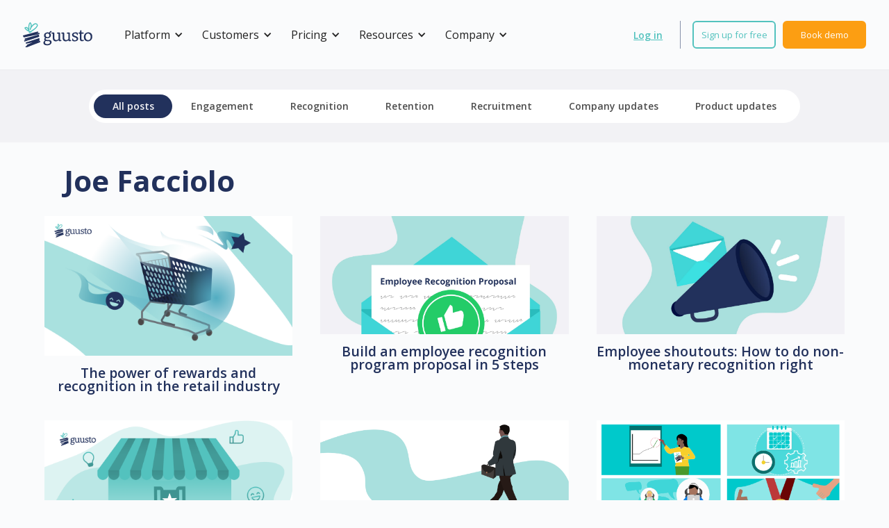

--- FILE ---
content_type: text/html; charset=UTF-8
request_url: https://blog.guusto.com/author/joe-facciolo
body_size: 14241
content:
<!doctype html><html lang="en"><head>
    <meta charset="utf-8">
    <title>Guusto Blog - Building Culture | Joe Facciolo</title>
    
    <link rel="shortcut icon" href="https://blog.guusto.com/hubfs/Guusto/Guusto%20square.png">
    
    <link rel="preconnect" href="https://cdn2.hubspot.net">
    <link rel="preconnect" href="https://static.hsappstatic.net">  
    <meta http-equiv="Content-Security-Policy" content="upgrade-insecure-requests">
    <meta name="description" content="Joe is the Co-Founder of Guusto. He leads the Sales Team, and loves helping HR leaders build workplace culture by sharing his experiences and knowledge in the industry.">
    <style type="text/css">
      .init-opacity {
        opacity: 0;
      }
    </style>
    
    
    
    

    
    
    
<meta name="viewport" content="width=device-width, initial-scale=1">

    
    <meta property="og:description" content="Joe is the Co-Founder of Guusto. He leads the Sales Team, and loves helping HR leaders build workplace culture by sharing his experiences and knowledge in the industry.">
    <meta property="og:title" content="Guusto Blog - Building Culture | Joe Facciolo">
    <meta name="twitter:description" content="Joe is the Co-Founder of Guusto. He leads the Sales Team, and loves helping HR leaders build workplace culture by sharing his experiences and knowledge in the industry.">
    <meta name="twitter:title" content="Guusto Blog - Building Culture | Joe Facciolo">

    

    
    <style>
a.cta_button{-moz-box-sizing:content-box !important;-webkit-box-sizing:content-box !important;box-sizing:content-box !important;vertical-align:middle}.hs-breadcrumb-menu{list-style-type:none;margin:0px 0px 0px 0px;padding:0px 0px 0px 0px}.hs-breadcrumb-menu-item{float:left;padding:10px 0px 10px 10px}.hs-breadcrumb-menu-divider:before{content:'›';padding-left:10px}.hs-featured-image-link{border:0}.hs-featured-image{float:right;margin:0 0 20px 20px;max-width:50%}@media (max-width: 568px){.hs-featured-image{float:none;margin:0;width:100%;max-width:100%}}.hs-screen-reader-text{clip:rect(1px, 1px, 1px, 1px);height:1px;overflow:hidden;position:absolute !important;width:1px}
</style>

<link rel="stylesheet" href="https://blog.guusto.com/hubfs/hub_generated/template_assets/1/115019751323/1742701006467/template_webflow.min.css">
<link rel="stylesheet" href="https://blog.guusto.com/hubfs/hub_generated/template_assets/1/114587484280/1742701001714/template_main.min.css">
<link rel="stylesheet" href="https://blog.guusto.com/hubfs/hub_generated/template_assets/1/114585197173/1742700927597/template_info-contact.min.css">
<link rel="stylesheet" href="https://blog.guusto.com/hubfs/hub_generated/template_assets/1/114587372618/1742700998353/template_info-socials.min.css">
<link rel="stylesheet" href="https://blog.guusto.com/hubfs/hub_generated/template_assets/1/114585891900/1742700941897/template_child.min.css">
<link rel="stylesheet" href="https://blog.guusto.com/hubfs/hub_generated/template_assets/1/115021530553/1742701007108/template_header.min.css">
<link rel="stylesheet" href="https://blog.guusto.com/hubfs/hub_generated/module_assets/1/122421562206/1742758845972/module_filter-bar.min.css">
<link rel="stylesheet" href="https://blog.guusto.com/hubfs/hub_generated/module_assets/1/134087468935/1742758847045/module_block-post-grid.min.css">
<link rel="stylesheet" href="https://blog.guusto.com/hubfs/hub_generated/template_assets/1/114587372934/1742700999977/template_info-subscribe.min.css">
<link rel="stylesheet" href="https://blog.guusto.com/hubfs/hub_generated/module_assets/1/114587372612/1742758838865/module_block-form-beat.min.css">

<style>
  #hs_cos_wrapper_moduleid_199001998 .subscribe-heading__title {
  font-weight:600;
  text-decoration:none;
  font-family:'Open Sans',sans-serif;
  font-style:normal;
}

#hs_cos_wrapper_moduleid_199001998 .subscribe-heading__subtitle {
  font-weight:400;
  text-decoration:none;
  font-family:'Open Sans',sans-serif;
  font-style:normal;
}

#hs_cos_wrapper_moduleid_199001998 .subscribe-form { background-color:#30ada9; }

#hs_cos_wrapper_moduleid_199001998 form .actions .hs-button { background-color:#53c2be; }

#hs_cos_wrapper_moduleid_199001998 form .actions .hs-button {}

@media (min-width:992px) {
  #hs_cos_wrapper_moduleid_199001998 .subscribe-heading__title { font-size:52px; }

  #hs_cos_wrapper_moduleid_199001998 .subscribe-heading__subtitle { font-size:16px; }
}

@media (max-width:480px) {
  #hs_cos_wrapper_moduleid_199001998 .subscribe-heading__title {
    font-weight:600;
    text-decoration:none;
    font-family:'Open Sans',sans-serif;
    font-style:normal;
    font-size:28px;
  }

  #hs_cos_wrapper_moduleid_199001998 .subscribe-heading__subtitle {
    font-weight:400;
    text-decoration:none;
    font-family:'Open Sans',sans-serif;
    font-style:normal;
    font-size:16px;
  }
}
 
</style>

<link rel="stylesheet" href="https://blog.guusto.com/hubfs/hub_generated/template_assets/1/115055904805/1742701009067/template_footer.min.css">
<style>
  @font-face {
    font-family: "Open Sans";
    font-weight: 700;
    font-style: normal;
    font-display: swap;
    src: url("/_hcms/googlefonts/Open_Sans/700.woff2") format("woff2"), url("/_hcms/googlefonts/Open_Sans/700.woff") format("woff");
  }
  @font-face {
    font-family: "Open Sans";
    font-weight: 400;
    font-style: normal;
    font-display: swap;
    src: url("/_hcms/googlefonts/Open_Sans/regular.woff2") format("woff2"), url("/_hcms/googlefonts/Open_Sans/regular.woff") format("woff");
  }
  @font-face {
    font-family: "Open Sans";
    font-weight: 400;
    font-style: normal;
    font-display: swap;
    src: url("/_hcms/googlefonts/Open_Sans/regular.woff2") format("woff2"), url("/_hcms/googlefonts/Open_Sans/regular.woff") format("woff");
  }
  @font-face {
    font-family: "Open Sans";
    font-weight: 600;
    font-style: normal;
    font-display: swap;
    src: url("/_hcms/googlefonts/Open_Sans/600.woff2") format("woff2"), url("/_hcms/googlefonts/Open_Sans/600.woff") format("woff");
  }
  @font-face {
    font-family: "Open Sans";
    font-weight: 700;
    font-style: normal;
    font-display: swap;
    src: url("/_hcms/googlefonts/Open_Sans/700.woff2") format("woff2"), url("/_hcms/googlefonts/Open_Sans/700.woff") format("woff");
  }
</style>

    

    
<!--  Added by GoogleTagManager integration -->
<script>
var _hsp = window._hsp = window._hsp || [];
window.dataLayer = window.dataLayer || [];
function gtag(){dataLayer.push(arguments);}

var useGoogleConsentModeV2 = true;
var waitForUpdateMillis = 1000;



var hsLoadGtm = function loadGtm() {
    if(window._hsGtmLoadOnce) {
      return;
    }

    if (useGoogleConsentModeV2) {

      gtag('set','developer_id.dZTQ1Zm',true);

      gtag('consent', 'default', {
      'ad_storage': 'denied',
      'analytics_storage': 'denied',
      'ad_user_data': 'denied',
      'ad_personalization': 'denied',
      'wait_for_update': waitForUpdateMillis
      });

      _hsp.push(['useGoogleConsentModeV2'])
    }

    (function(w,d,s,l,i){w[l]=w[l]||[];w[l].push({'gtm.start':
    new Date().getTime(),event:'gtm.js'});var f=d.getElementsByTagName(s)[0],
    j=d.createElement(s),dl=l!='dataLayer'?'&l='+l:'';j.async=true;j.src=
    'https://www.googletagmanager.com/gtm.js?id='+i+dl;f.parentNode.insertBefore(j,f);
    })(window,document,'script','dataLayer','GTM-WFPHTMK');

    window._hsGtmLoadOnce = true;
};

_hsp.push(['addPrivacyConsentListener', function(consent){
  if(consent.allowed || (consent.categories && consent.categories.analytics)){
    hsLoadGtm();
  }
}]);

</script>

<!-- /Added by GoogleTagManager integration -->



<meta property="og:url" content="https://blog.guusto.com/author/joe-facciolo">
<meta property="og:type" content="blog">
<meta name="twitter:card" content="summary">
<link rel="alternate" type="application/rss+xml" href="https://blog.guusto.com/rss.xml">
<meta name="twitter:domain" content="blog.guusto.com">

<meta http-equiv="content-language" content="en">
<link rel="alternate" hreflang="en" href="https://blog.guusto.com/author/joe-facciolo">
<link rel="alternate" hreflang="fr-ca" href="https://blog.guusto.com/fr-ca/author/joe-facciolo">





<link rel="stylesheet" href="https://cdnjs.cloudflare.com/ajax/libs/font-awesome/6.5.1/css/all.min.css">

  <meta name="generator" content="HubSpot"></head>
  
  
  <body>
<!--  Added by GoogleTagManager integration -->
<noscript><iframe src="https://www.googletagmanager.com/ns.html?id=GTM-WFPHTMK" height="0" width="0" style="display:none;visibility:hidden"></iframe></noscript>

<!-- /Added by GoogleTagManager integration -->

    
    
    
    

    
    
    
    
    

    <div class="body-wrapper atbs-disable-search   hs-content-id-65331579433 hs-blog-listing hs-blog-id-18845768242 sticky-alway-show site-wrapper init-opacity">
      
        <div data-global-resource-path="Beat_Guusto/templates/partials/header.html"><!-- Begin partial -->




<link rel="preconnect" href="https://fonts.googleapis.com">
<link rel="preconnect" href="https://fonts.gstatic.com" crossorigin>
<link href="https://fonts.googleapis.com/css2?family=Open+Sans:ital,wght@0,300..800;1,300..800&amp;display=swap" rel="stylesheet">

<style>
    @font-face {
    font-family: webflow-icons;
    src: url([data-uri])format("truetype");
    font-weight: 400;
    font-style: normal
}

[class^=w-icon-], [class*=\ w-icon-] {
    speak: none;
    font-variant: normal;
    text-transform: none;
    -webkit-font-smoothing: antialiased;
    -moz-osx-font-smoothing: grayscale;
    font-style: normal;
    font-weight: 400;
    line-height: 1;
    font-family: webflow-icons!important;
}

.logo {
    padding-top: 0 !important;
}

.w-nav {
    z-index: 1000;
    background: #ddd;
    position: relative
}

.w-nav:before,.w-nav:after {
    content: " ";
    grid-area: 1/1/2/2;
    display: table
}

.w-nav:after {
    clear: both
}

.w-nav-brand {
    float: left;
    color: #333;
    text-decoration: none;
    position: relative;
    display: flex;
    height: 3.625rem;
    width: min-content;
    align-items: center;
}

.w-nav-link {
    vertical-align: top;
    color: #222;
    text-align: left;
    margin-left: auto;
    margin-right: auto;
    padding: 20px;
    text-decoration: none;
    display: inline-block;
    position: relative
}

.w-nav-link.w--current {
    color: #0082f3
}

.w-nav-menu {
    float: right;
    position: relative
}

[data-nav-menu-open] {
    text-align: center;
    min-width: 200px;
    background: #c8c8c8;
    position: absolute;
    top: 100%;
    left: 0;
    right: 0;
    overflow: visible;
    display: block!important;
    padding-bottom: 2rem;
}

.w--nav-link-open {
    display: block;
    position: relative
}

.w-nav-overlay {
    width: 100%;
    display: none;
    position: absolute;
    top: 100%;
    left: 0;
    right: 0;
    overflow: hidden
}

.w-nav-overlay [data-nav-menu-open] {
    top: 0
}

.w-nav[data-animation=over-left] .w-nav-overlay {
    width: auto
}

.w-nav[data-animation=over-left] .w-nav-overlay,.w-nav[data-animation=over-left] [data-nav-menu-open] {
    z-index: 1;
    top: 0;
    right: auto
}

.w-nav[data-animation=over-right] .w-nav-overlay {
    width: auto
}

.w-nav[data-animation=over-right] .w-nav-overlay,.w-nav[data-animation=over-right] [data-nav-menu-open] {
    z-index: 1;
    top: 0;
    left: auto
}

.w-nav-button {
    float: right;
    cursor: pointer;
    -webkit-tap-highlight-color: transparent;
    tap-highlight-color: transparent;
    -webkit-user-select: none;
    -ms-user-select: none;
    user-select: none;
    padding: 18px;
    font-size: 24px;
    display: none;
    position: relative
}

.w-nav-button:focus {
    outline: 0
}

.w-nav-button.w--open {
    color: #fff;
    background-color: #c8c8c8
}

.w-nav[data-collapse=all] .w-nav-menu {
    display: none
}

.w-nav[data-collapse=all] .w-nav-button,.w--nav-dropdown-open,.w--nav-dropdown-toggle-open {
    display: block
}

.w--nav-dropdown-list-open {
    position: static
}


.w-tabs {
    position: relative
}

.w-tabs:before,.w-tabs:after {
    content: " ";
    grid-area: 1/1/2/2;
    display: table
}

.w-tabs:after {
    clear: both
}

.w-tab-menu {
    position: relative
}

.w-tab-link {
    vertical-align: top;
    text-align: left;
    cursor: pointer;
    color: #222;
    background-color: #ddd;
    padding: 9px 30px;
    text-decoration: none;
    display: inline-block;
    position: relative
}

.w-tab-link.w--current {
    background-color: #c8c8c8
}

.w-tab-link:focus {
    outline: 0
}

.w-tab-content {
    display: block;
    position: relative;
    overflow: hidden
}

.w-tab-pane {
    display: none;
    position: relative
}

.w--tab-active {
    display: block
}

.w-ix-emptyfix:after {
    content: ""
}

.w-dyn-empty {
    background-color: #ddd;
    padding: 10px
}

.w-dyn-hide,.w-dyn-bind-empty,.w-condition-invisible {
    display: none!important
}

.wf-layout-layout {
    display: grid
}

.text-block-9, .text-block-10, .text-block-11, .text-block-12 {
    font-family: Open Sans,sans-serif;
}

.text-link-guusto-new {
    color: #53c2be;
    cursor: pointer;
    font-family: Open Sans,sans-serif;
    font-size: 1rem;
    font-weight: 600;
    line-height: 1.5rem;
    text-decoration: underline;
    transition: color .3s;
}

.navigation-left {
    width: 80%;
    align-items: center;
    display: flex
}

.navigation-container-mob {
    width: 100%;
    height: 100%;
    max-width: 1300px;
    align-items: center;
    margin-left: auto;
    margin-right: auto;
    display: flex
}

.navigation-mob {
    background-color: transparent;
    flex-direction: column;
    align-items: center;
    display: none;
    position: relative;
    top: 0%;
    bottom: auto;
    left: 0%;
    right: 0%
}

.navigation-right {
    width: 50%;
    justify-content: flex-end;
    align-items: center;
    padding-left: 0;
    padding-right: 0;
    font-size: 16px;
    display: flex
}

.navigation-container {
    width: 100%;
    height: 100%;
    max-width: 118%;
    align-items: center;
    margin-left: auto;
    margin-right: auto;
    padding-left: 20px;
    padding-right: 20px;
    display: flex
}

.navigation-full {
    z-index: 9;
    width: 100%;
    border-bottom: 1px solid rgba(61,66,75,.07);
    align-items: center;
    padding: 20px 3%;
    display: flex;
    position: relative;
    top: 0
}

.navigation {
    z-index: 9;
    background-color: transparent;
    flex-direction: column;
    align-items: center;
    display: flex;
    line-height: 20px !important;
}

.nav-content-wrap {
    width: 100%;
    flex-direction: column;
    justify-content: center;
    align-items: flex-start;
    padding-left: 20px;
    display: flex
}

.nav-content-wrap.featured-content-with-img {
    padding-left: 10px;
    padding-right: 10px
}

.nav-icon {
    width: 30px;
    height: 30px;
    display: none
}

.large-link {
    color: #6127da;
    margin-left: auto;
    margin-right: auto;
    padding: 20px 40px;
    text-decoration: none;
    display: flex
}

.logo {
    max-width: 20%;
    min-width: 100px;
    padding-left: 0
}

.navigation-link {
    border-right: 1px solid var(--light-slate-grey);
    flex-wrap: nowrap;
    flex: 0 auto;
    justify-content: center;
    align-items: center;
    padding: 20px 12px;
    font-size: 16px;
    text-decoration: none;
    transition: all .2s;
    display: flex
}

.navigation-link:hover {
    color: #53c2be
}

.navigation-link.w--current {
    color: #53c2be;
}

.navigation-link.pricing {
    border-right-width: 0;
    font-family: Open Sans,sans-serif
}

.navigation-link.nav_pricing {
    border-style: solid none solid solid;
    border-top-width: 0;
    border-top-color: #000;
    border-bottom-width: 0;
    border-bottom-color: #000;
    border-left-width: 0;
    border-left-color: #000
}

.navigation-link.nav_pricing.w--current {
    border-right-width: 0
}

.navigation-link-block-mob {
    width: 100%;
    color: #283338;
    border-radius: 20px;
    margin-bottom: 20px;
    padding: 20px 22px;
    font-size: 16px;
    text-decoration: none;
    transition: all .35s;
    display: flex
}

.navigation-link-block-mob:hover {
    color: #7735f6;
    background-color: rgba(119,53,246,.05)
}

.drop-arrow-plain {
    margin-right: 5px;
    font-size: 14px
}

.dropdown-toggle-5 {
    padding-left: 12px;
    padding-right: 24px;
    font-size: 16px;
    transition: all .2s;
    line-height: 20px;
}

.dropdown-toggle-5:hover {
    color: #53c2be
}

.dropdown-toggle-5.w--open {
    font-family: Open Sans,sans-serif;
    font-size: 16px;
    font-weight: 400
}

.dropdown-toggle-5.w--open:hover {
    color: #53c2be
}

.brand-2 {
    margin-right: 44px
}

.navigation-column {
    justify-content: center;
    align-items: center;
    padding: 0;
    width: 100%;
}

.navigation-column.featured {
    flex-direction: column;
    justify-content: flex-start;
    align-items: flex-start;
    padding-top: 10px;
    display: flex
}

.navigation-column.featured.with-img {
    padding-top: 0
}

.nav-menu-4 {
    grid-column-gap: 15px;
    grid-row-gap: 15px;
    color: #283338;
    justify-content: space-between;
    align-items: center;
    margin-left: -15px;
    padding-right: 40px;
    font-size: 15px;
    display: flex;
    position: static
}

.nav-title {
    margin-bottom: 10px;
    font-size: 13px;
    line-height: 30px;
    font-weight: unset;
}

.nav-title.larger {
    font-family: Open Sans,sans-serif;
    font-size: 20px;
    font-weight: 600
}

.nav-section-heading {
    color: #747474;
    padding-left: 18px
}

.dropdown-list-full-wrapper {
    height: auto;
    min-height: auto;
    background-color: #fff
}

.dropdown-list-4 {
    min-width: 100%;
    display: none
}

.dropdown-list-4.w--open {
    min-width: auto;
    background-color: transparent;
    box-shadow: 2px 30px 50px rgba(0,0,0,.08);
    left: unset;
    top: unset;
    right: unset;
    bottom: unset;
    padding-top: unset;
}

.dropdown-2 {
    margin-left: 5px;
    margin-right: 5px;
    position: static
}

.nav-title-container {
    height: 30px;
    grid-column-gap: 8px;
    grid-row-gap: 8px;
    align-items: flex-start;
    margin-left: -30px;
    display: flex
}

.navigation-link-block {
    width: 100%;
    color: #283338;
    border-radius: 20px;
    padding: 10px 32px;
    font-size: 16px;
    text-decoration: none;
    transition: all .35s;
    display: block;
    margin-bottom: 0;
}

.navigation-link-block:hover {
    background-color: #dff1f1;
    border-radius: 4px;
    color: #53c2be;
    padding-bottom: 10px;
    padding-top: 10px;
    padding-left: 32px;
    text-decoration: none;
}

.navigation-link-block.nav-link-no-header {
    margin-top: 0;
    margin-bottom: 0;
    display: block
}

.navigation-link-block.hidden {
    display: none
}

.featured-nav-container {
    max-width: 250px;
    flex-direction: column;
    justify-content: flex-start;
    align-items: flex-start;
    padding-left: 20px;
    display: flex
}

.nav-link-details {
    color: #515151;
    padding-top: 0;
    font-family: Open Sans,sans-serif;
    font-size: 11.5px;
    font-weight: 400;
    line-height: 20px
}

.nav-link-details.featured-desc {
    padding-top: 5px;
    padding-bottom: 10px
}

.navigation-button {
    min-height: 40px;
    min-width: 120px;
    border: 2px solid #fc9e12;
    background-color: #fc9e12;
    color: #fff !important;
    letter-spacing: 0;
    text-transform: none;
    border-radius: 6px;
    justify-content: center;
    align-items: center;
    padding-left: 0;
    padding-right: 0;
    font-family: Open Sans,sans-serif;
    font-size: 13px;
    text-decoration: none !important;
    transition: all .4s ease-out;
    display: flex
}

.navigation-button:hover {
    border-color: #db9122;
    background-color: #db9122;
}

.navigation-button.featured-link {
    max-width: 80%;
    margin-top: 10px
}

.navigation-button.featured-link.long-cta {
    min-width: 180px
}

.navigation-button.button-alt {
    min-width: 120px;
    color: #53c2be !important;
    letter-spacing: 0;
    text-transform: none;
    background-color: rgba(83,194,190,0);
    border: 2px solid #53c2be;
    border-radius: 6px;
    margin-right: 10px;
    padding-left: 0;
    padding-right: 0;
    font-family: Open Sans,sans-serif;
    transition-duration: .2s
}

.navigation-button.button-alt:hover {
    background-color: #53c2be;
    color: #fff !important;
}

.navigation-drop-container {
    background-color: #fff;
    display: block;
    max-width: unset;
    margin-right: unset;
    margin-left: unset;
    padding-top: unset;
}

.navigation-bottom-bar {
    background-color: rgba(119,53,246,.08);
    background-image: url(https://assets-global.website-files.com/6171ef4f216b6c6bb23431cf/6323a45b21e49933ea4f83fd_scribble-5.svg);
    background-position: 100%;
    background-repeat: no-repeat;
    background-size: auto;
    margin-left: auto;
    margin-right: auto;
    display: none
}

@media screen and (min-width: 1280px) {
  .text-link-guusto-new.nav-section {
      border-right: 1px solid #8791aa;
      margin-left: 0;
      margin-right: 17px;
      position: static;
  }
  
  .nav-title {
    font-family: 'Open Sans',sans-serif;
    font-size: 14px;
  }
  
  .navigation-full {
    width: 100%;
    justify-content: space-between;
    align-self: auto;
    margin-right: 0;
    padding-left: 1%;
    padding-right: 1%;
    display: flex;
  }
}

@media screen and (max-width: 1180px) {
  
  .navigation {
    display: none;
}
  
  .navigation-mob {
    display: flex;
    padding: 25px 3%;
    flex-direction: row;
    justify-content: center;
    border-bottom: 1px solid rgba(68, 85, 103, 0.11);
}
  
  .w-nav[data-collapse="medium"] .w-nav-menu {
    display: none;
  }
  
  .w-nav[data-collapse="medium"] .w-nav-button {
    display: block;
}
  .menu-mob {
      border-radius: 10px;
      background-color: #53c2be;
      color: #fff;
      font-size: 22px;
  }

  .navigation-container-mob {
      display: flex;
      width: 100%;
      height: 100%;
      max-width: 1300px;
      margin-right: auto;
      margin-left: auto;
      align-items: center;
      justify-content: space-between;
  }

  .mobile-nav {
      padding-top: 15px;
      background-color: #fff;
      box-shadow: 42px 42px 55px 0 rgb(32 53 90 / 9%);
      text-align: left;
  }

  .navigation-button.button-alt {
      margin-right: auto;
      margin-bottom: 5px;
  }

  .dropdown-list-mob {
      background-color: #fff;
  }

  .navigation-link-block-mob {
      margin-bottom: 0;
      padding-top: 12px;
      padding-bottom: 12px;
  }

  .navigation-button {
      width: 50%;
      min-width: auto;
      margin-right: auto;
      margin-left: auto;
      -webkit-box-pack: center;
      -webkit-justify-content: center;
      -ms-flex-pack: center;
      justify-content: center;
      text-align: center;
      background-color: #fc9e12;
  }
  
  .dropdown-list-4.w--open {
    position: relative;
  }
  
  .text-link-guusto-new {
    justify-content: center;
    padding-bottom: 15px;
    font-size: 1rem;
    display: flex;
    box-shadow: none !important;
  }
}

@media screen and (max-width: 991px) {
    .w-nav[data-collapse=medium] .w-nav-menu {
        display:none
    }

    .w-nav[data-collapse=medium] .w-nav-button {
        display: block
    }
  
    .logo.tablet {
      max-width: 25%;
  }
  
  .dropdown-toggle-5 {
    width: 100%;
    padding-left: 20px;
  }

    .drop-arrow-plain {
      margin-right: 20px;
    }

    .dropdown-list-4 {
      padding-left: 20px;
  }
  
  .navigation-link-block {
    padding-top: 15px;
    padding-bottom: 15px;
}
  
  .navigation-link-block:hover {
    padding-top: 10px;
    padding-bottom: 10px;
}
  
  .nav-content-wrap {
    padding-left: 10px;
}
  
  .nav-title {
    margin-bottom: 6px;
    font-size: 15px;
}
  
  .w-nav-brand {
    width: unset;
  }
}

@media screen and (max-width: 767px) {
    .w-nav[data-collapse=small] .w-nav-menu {
        display:none
    }

    .w-nav[data-collapse=small] .w-nav-button {
        display: block
    }

    .w-nav-brand {
        padding-left: 10px
    }
  
      .navigation-button.button-alt.mobile-nav, .navigation-button.primary-button.mobile-nav {
        width: 65%;
    }
}

@media screen and (max-width: 479px) {
    .w-nav[data-collapse=tiny] .w-nav-menu {
        display:none
    }

    .w-nav[data-collapse=tiny] .w-nav-button {
        display: block
    }
  
    .w-tab-link {
        display:block
    }
  
  .navigation-button.button-alt.mobile-nav {
    width: 80%;
    color: var(--medium-turquoise);
    background-color: #fff;
    padding-top: 9px;
    padding-bottom: 9px;
    font-size: .8rem;
  }
  
  .navigation-button.button-alt.mobile-nav, .navigation-button.primary-button.mobile-nav {
        width: 80%;
    }
}


@keyframes spin {
    0% {
        transform: rotate(0)
    }

    to {
        transform: rotate(360deg)
    }
}
</style>
<!-- Begin partial -->



<link rel="preconnect" href="https://fonts.googleapis.com">
<link rel="preconnect" href="https://fonts.gstatic.com" crossorigin>
<link href="https://fonts.googleapis.com/css2?family=Open+Sans:ital,wght@0,300..800;1,300..800&amp;display=swap" rel="stylesheet">

<div class="navigation-wrap">
  <div data-collapse="medium" data-animation="default" data-duration="400" data-easing="ease" data-easing2="ease" role="banner" class="navigation w-nav" style="background-color: rgba(255, 255, 255, 0);">
    <div class="navigation-full">
      <div class="navigation-container">
        <div class="navigation-left"><a href="https://guusto.com/" aria-current="page" class="brand-2 w-nav-brand w--current" aria-label="home"><img src="https://assets-global.website-files.com/6171ef4f216b6c6bb23431cf/6323a45b21e499ca8e4f83fe_Group%203.svg" width="64" alt="" class="logo"></a>
          <nav role="navigation" class="nav-menu-4 w-nav-menu">
            <div data-hover="true" data-delay="150" class="dropdown-2 w-dropdown">
              <div class="dropdown-toggle-5 w-dropdown-toggle" id="w-dropdown-toggle-0" aria-controls="w-dropdown-list-0" aria-haspopup="menu" aria-expanded="false" role="button" tabindex="0">
                <div class="drop-arrow-plain w-icon-dropdown-toggle" aria-hidden="true"></div>
                <div class="text-block-9">Platform</div>
              </div>
              <nav class="dropdown-list-4 w-dropdown-list" style="opacity: 0;" id="w-dropdown-list-0" aria-labelledby="w-dropdown-toggle-0">
                <div class="dropdown-list-full-wrapper">
                  <div class="navigation-drop-container">
                    <div class="navigation-column"><a href="https://guusto.com/employee-recognition" class="navigation-link-block w-inline-block" tabindex="0">
                        <div class="nav-content-wrap">
                          <div class="nav-title-container"><img src="https://assets-global.website-files.com/6171ef4f216b6c6bb23431cf/6323a45b21e4998f4c4f83ff_how-it-works.svg" loading="lazy" alt="" class="nav-icon">
                            <div class="nav-title">Employee Recognition</div>
                          </div>
                        </div>
                      </a><a href="https://guusto.com/milestones" class="navigation-link-block w-inline-block" tabindex="0">
                        <div class="nav-content-wrap">
                          <div class="nav-title-container"><img src="https://assets-global.website-files.com/6171ef4f216b6c6bb23431cf/6323a45b21e49941a44f8401_all-rewards.svg" loading="lazy" alt="" class="nav-icon">
                            <div class="nav-title">Milestone Awards</div>
                          </div>
                        </div>
                      </a><a href="https://guusto.com/offline-recognition" class="navigation-link-block w-inline-block" tabindex="0">
                        <div class="nav-content-wrap">
                          <div class="nav-title-container"><img src="https://assets-global.website-files.com/6171ef4f216b6c6bb23431cf/6323a45b21e49941a44f8401_all-rewards.svg" loading="lazy" alt="" class="nav-icon">
                            <div class="nav-title">Offline Recognition</div>
                          </div>
                        </div>
                      </a><a href="https://guusto.com/customer-rewards" class="navigation-link-block w-inline-block" tabindex="0">
                        <div class="nav-content-wrap">
                          <div class="nav-title-container"><img src="https://assets-global.website-files.com/6171ef4f216b6c6bb23431cf/6323a45b21e49953d94f8400_social-impact.svg" loading="lazy" alt="" class="nav-icon">
                            <div class="nav-title">Customer Rewards</div>
                          </div>
                        </div>
                      </a><a href="https://guusto.com/rewards" class="navigation-link-block w-inline-block" tabindex="0">
                        <div class="nav-content-wrap">
                          <div class="nav-title-container"><img src="https://assets-global.website-files.com/6171ef4f216b6c6bb23431cf/6323a45b21e49941a44f8401_all-rewards.svg" loading="lazy" alt="" class="nav-icon">
                            <div class="nav-title">Reward Options</div>
                          </div>
                        </div>
                      </a><a href="https://guusto.com/integrations" class="navigation-link-block w-inline-block" tabindex="0">
                        <div class="nav-content-wrap">
                          <div class="nav-title-container"><img src="https://assets-global.website-files.com/6171ef4f216b6c6bb23431cf/64a30244de42f0bff3c997a6_plug.svg" loading="lazy" alt="" class="nav-icon">
                            <div class="nav-title">Integrations</div>
                          </div>
                        </div>
                      </a><a href="https://guusto.com/how-it-works" class="navigation-link-block w-inline-block" tabindex="0">
                        <div class="nav-content-wrap">
                          <div class="nav-title-container"><img src="https://assets-global.website-files.com/6171ef4f216b6c6bb23431cf/6323a45b21e4998f4c4f83ff_how-it-works.svg" loading="lazy" alt="" class="nav-icon">
                            <div class="nav-title">How it Works</div>
                          </div>
                        </div>
                      </a><a href="https://guusto.com/test-gift" class="navigation-link-block w-inline-block" tabindex="0">
                        <div class="nav-content-wrap">
                          <div class="nav-title-container"><img src="https://assets-global.website-files.com/6171ef4f216b6c6bb23431cf/6323a45b21e499a3a44f8407_help.svg" loading="lazy" alt="" class="nav-icon">
                            <div class="nav-title">Send Test Gift</div>
                          </div>
                        </div>
                      </a></div>
                  </div>
                  <div class="navigation-bottom-bar"></div>
                </div>
              </nav>
            </div>
            <div data-hover="true" data-delay="150" class="dropdown-2 w-dropdown">
              <div class="dropdown-toggle-5 w-dropdown-toggle" id="w-dropdown-toggle-1" aria-controls="w-dropdown-list-1" aria-haspopup="menu" aria-expanded="false" role="button" tabindex="0">
                <div class="drop-arrow-plain w-icon-dropdown-toggle" aria-hidden="true"></div>
                <div class="text-block-10">Customers</div>
              </div>
              <nav class="dropdown-list-4 w-dropdown-list" style="opacity: 0;" id="w-dropdown-list-1" aria-labelledby="w-dropdown-toggle-1">
                <div class="dropdown-list-full-wrapper">
                  <div class="navigation-drop-container">
                    <div class="navigation-column"><a href="https://guusto.com/customer-stories" class="navigation-link-block w-inline-block" tabindex="0">
                        <div class="nav-content-wrap">
                          <div class="nav-title-container"><img src="https://assets-global.website-files.com/6171ef4f216b6c6bb23431cf/6323a45b21e49941a44f8401_all-rewards.svg" loading="lazy" alt="" class="nav-icon">
                            <div class="nav-title">Customer Stories</div>
                          </div>
                        </div>
                      </a><a href="https://guusto.com/awards-and-recognition" class="navigation-link-block nav-link-no-header w-inline-block" tabindex="0">
                        <div class="nav-content-wrap">
                          <div class="nav-title-container"><img src="https://assets-global.website-files.com/6171ef4f216b6c6bb23431cf/632de4bc85c21b200653f3bc_reviews.svg" loading="lazy" alt="" class="nav-icon">
                            <div class="nav-title">Reviews &amp; Awards</div>
                          </div>
                        </div>
                      </a><a href="https://guusto.com/retail" class="navigation-link-block nav-link-no-header future-page w-inline-block" tabindex="0">
                        <div class="nav-content-wrap">
                          <div class="nav-title-container"><img src="https://assets-global.website-files.com/6171ef4f216b6c6bb23431cf/6323a45b21e49956094f8402_available-merchants.svg" loading="lazy" alt="" class="nav-icon">
                            <div class="nav-title">Retail</div>
                          </div>
                        </div>
                      </a><a href="https://guusto.com/healthcare-page" class="navigation-link-block nav-link-no-header w-inline-block" tabindex="0">
                        <div class="nav-content-wrap">
                          <div class="nav-title-container"><img src="https://assets-global.website-files.com/6171ef4f216b6c6bb23431cf/6323a45b21e499cc204f8403_send-test-gift.svg" loading="lazy" alt="" class="nav-icon">
                            <div class="nav-title">Healthcare</div>
                          </div>
                        </div>
                      </a><a href="https://guusto.com/manufacturing" class="navigation-link-block w-inline-block" tabindex="0">
                        <div class="nav-content-wrap">
                          <div class="nav-title-container"><img src="https://assets-global.website-files.com/6171ef4f216b6c6bb23431cf/6323a45b21e4998f4c4f83ff_how-it-works.svg" loading="lazy" alt="" class="nav-icon">
                            <div class="nav-title">Manufacturing</div>
                          </div>
                        </div>
                      </a><a href="https://guusto.com/financial-services" class="navigation-link-block w-inline-block" tabindex="0">
                        <div class="nav-content-wrap">
                          <div class="nav-title-container"><img src="https://assets-global.website-files.com/6171ef4f216b6c6bb23431cf/6323a45b21e49953d94f8400_social-impact.svg" loading="lazy" alt="" class="nav-icon">
                            <div class="nav-title">Financial Services</div>
                          </div>
                        </div>
                      </a><a href="https://guusto.com/call-centers" class="navigation-link-block w-inline-block" tabindex="0">
                        <div class="nav-content-wrap">
                          <div class="nav-title-container"><img src="https://assets-global.website-files.com/6171ef4f216b6c6bb23431cf/6323a45b21e49953d94f8400_social-impact.svg" loading="lazy" alt="" class="nav-icon">
                            <div class="nav-title">Call Centers</div>
                          </div>
                        </div>
                      </a><a href="https://guusto.com/hospitality" class="navigation-link-block w-inline-block" tabindex="0">
                        <div class="nav-content-wrap">
                          <div class="nav-title-container"><img src="https://assets-global.website-files.com/6171ef4f216b6c6bb23431cf/6323a45b21e49953d94f8400_social-impact.svg" loading="lazy" alt="" class="nav-icon">
                            <div class="nav-title">Hospitality</div>
                          </div>
                        </div>
                      </a></div>
                  </div>
                  <div class="navigation-bottom-bar"><a href="#" class="large-link w-inline-block" tabindex="0">
                      <div>Learn about our process</div>
                    </a></div>
                </div>
              </nav>
            </div>
            <div data-hover="true" data-delay="150" class="dropdown-2 w-dropdown">
              <div class="dropdown-toggle-5 w-dropdown-toggle" id="w-dropdown-toggle-2" aria-controls="w-dropdown-list-2" aria-haspopup="menu" aria-expanded="false" role="button" tabindex="0">
                <div class="drop-arrow-plain w-icon-dropdown-toggle" aria-hidden="true"></div>
                <div class="text-block-9">Pricing</div>
              </div>
              <nav class="dropdown-list-4 w-dropdown-list" style="opacity: 0;" id="w-dropdown-list-2" aria-labelledby="w-dropdown-toggle-2">
                <div class="dropdown-list-full-wrapper">
                  <div class="navigation-drop-container">
                    <div class="navigation-column"><a href="https://guusto.com/pricing" class="navigation-link-block w-inline-block" tabindex="0">
                        <div class="nav-content-wrap">
                          <div class="nav-title-container"><img src="https://assets-global.website-files.com/6171ef4f216b6c6bb23431cf/6323a45b21e4998f4c4f83ff_how-it-works.svg" loading="lazy" alt="" class="nav-icon">
                            <div class="nav-title">Pricing</div>
                          </div>
                        </div>
                      </a><a href="https://guusto.com/price-comparison" class="navigation-link-block w-inline-block" tabindex="0">
                        <div class="nav-content-wrap">
                          <div class="nav-title-container"><img src="https://assets-global.website-files.com/6171ef4f216b6c6bb23431cf/6323a45b21e49941a44f8401_all-rewards.svg" loading="lazy" alt="" class="nav-icon">
                            <div class="nav-title">Compare Competitors</div>
                          </div>
                        </div>
                      </a><a href="https://guusto.com/roi" class="navigation-link-block w-inline-block" tabindex="0">
                        <div class="nav-content-wrap">
                          <div class="nav-title-container"><img src="https://assets-global.website-files.com/6171ef4f216b6c6bb23431cf/6323a45b21e49941a44f8401_all-rewards.svg" loading="lazy" alt="" class="nav-icon">
                            <div class="nav-title">ROI Calculator</div>
                          </div>
                        </div>
                      </a></div>
                  </div>
                  <div class="navigation-bottom-bar"></div>
                </div>
              </nav>
            </div>
            <div data-hover="true" data-delay="150" class="dropdown-2 w-dropdown">
              <div class="dropdown-toggle-5 w-dropdown-toggle" id="w-dropdown-toggle-3" aria-controls="w-dropdown-list-3" aria-haspopup="menu" aria-expanded="false" role="button" tabindex="0">
                <div class="drop-arrow-plain w-icon-dropdown-toggle" aria-hidden="true"></div>
                <div class="text-block-11">Resources</div>
              </div>
              <nav class="dropdown-list-4 w-dropdown-list" style="opacity: 0;" id="w-dropdown-list-3" aria-labelledby="w-dropdown-toggle-3">
                <div class="dropdown-list-full-wrapper">
                  <div class="navigation-drop-container">
                    <div class="navigation-column"><a target="_blank" href="https://help.guusto.com/en/" class="navigation-link-block w-inline-block" tabindex="0">
                        <div class="nav-content-wrap">
                          <div class="nav-title-container"><img src="https://assets-global.website-files.com/6171ef4f216b6c6bb23431cf/63ead6f1a5edc091bfdc1221_Frame%201969.svg" loading="lazy" alt="" class="nav-icon">
                            <div class="nav-title">Help Center</div>
                          </div>
                        </div>
                      </a><a href="https://blog.guusto.com/" class="navigation-link-block w-inline-block" tabindex="0">
                        <div class="nav-content-wrap">
                          <div class="nav-title-container"><img src="https://assets-global.website-files.com/6171ef4f216b6c6bb23431cf/6323a45b21e499bd9c4f8405_blog.svg" loading="lazy" alt="" class="nav-icon">
                            <div class="nav-title">Blog</div>
                          </div>
                        </div>
                      </a><a href="https://webinars.guusto.com/" class="navigation-link-block nav-link-no-header w-inline-block" tabindex="0">
                        <div class="nav-content-wrap">
                          <div class="nav-title-container"><img src="https://assets-global.website-files.com/6171ef4f216b6c6bb23431cf/6323a45b21e4999ba74f8408_webinars.svg" loading="lazy" alt="" class="nav-icon">
                            <div class="nav-title">Webinars</div>
                          </div>
                        </div>
                      </a><a href="https://guusto.com/culture-advantage" class="navigation-link-block w-inline-block" tabindex="0">
                        <div class="nav-content-wrap">
                          <div class="nav-title-container"><img src="https://assets-global.website-files.com/6171ef4f216b6c6bb23431cf/63ead6f1a5edc091bfdc1221_Frame%201969.svg" loading="lazy" alt="" class="nav-icon">
                            <div class="nav-title">Culture Guide</div>
                          </div>
                        </div>
                      </a><a href="https://videos.guusto.com/" class="navigation-link-block nav-link-no-header w-inline-block" tabindex="0">
                        <div class="nav-content-wrap">
                          <div class="nav-title-container"><img src="https://assets-global.website-files.com/6171ef4f216b6c6bb23431cf/6323a45b21e4999ba74f8408_webinars.svg" loading="lazy" alt="" class="nav-icon">
                            <div class="nav-title">Videos</div>
                          </div>
                        </div>
                      </a><a href="https://guusto.com/podcasts" class="navigation-link-block w-inline-block" tabindex="0">
                        <div class="nav-content-wrap">
                          <div class="nav-title-container"><img src="https://assets-global.website-files.com/6171ef4f216b6c6bb23431cf/63ead6f1a5edc091bfdc1221_Frame%201969.svg" loading="lazy" alt="" class="nav-icon">
                            <div class="nav-title">Podcast</div>
                          </div>
                        </div>
                      </a></div>
                  </div>
                  <div class="navigation-bottom-bar"><a href="#" class="large-link w-inline-block" tabindex="0">
                      <div>Learn about our process</div>
                    </a></div>
                </div>
              </nav>
            </div>
            <div data-hover="true" data-delay="150" class="dropdown-2 w-dropdown">
              <div class="dropdown-toggle-5 w-dropdown-toggle" id="w-dropdown-toggle-4" aria-controls="w-dropdown-list-4" aria-haspopup="menu" aria-expanded="false" role="button" tabindex="0">
                <div class="drop-arrow-plain w-icon-dropdown-toggle" aria-hidden="true"></div>
                <div class="text-block-12">Company</div>
              </div>
              <nav class="dropdown-list-4 w-dropdown-list" style="opacity: 0;" id="w-dropdown-list-4" aria-labelledby="w-dropdown-toggle-4">
                <div class="dropdown-list-full-wrapper">
                  <div class="navigation-drop-container">
                    <div class="navigation-column featured"></div>
                    <div class="navigation-column"><a href="https://guusto.com/about" class="navigation-link-block w-inline-block" tabindex="0">
                        <div class="nav-content-wrap">
                          <div class="nav-title-container"><img src="https://assets-global.website-files.com/6171ef4f216b6c6bb23431cf/63a3494e0467101f86e26978_about-icon.svg" loading="lazy" alt="" class="nav-icon">
                            <div class="nav-title">About</div>
                          </div>
                        </div>
                      </a><a href="https://guusto.com/our-story" class="navigation-link-block nav-link-no-header w-inline-block" tabindex="0">
                        <div class="nav-content-wrap">
                          <div class="nav-title-container"><img src="https://assets-global.website-files.com/6171ef4f216b6c6bb23431cf/6323a45b21e4994c824f840a_our-story.svg" loading="lazy" alt="" class="nav-icon">
                            <div class="nav-title">Our Story</div>
                          </div>
                        </div>
                      </a><a href="https://guusto.com/team" class="navigation-link-block nav-link-no-header w-inline-block" tabindex="0">
                        <div class="nav-content-wrap">
                          <div class="nav-title-container"><img src="https://assets-global.website-files.com/6171ef4f216b6c6bb23431cf/6323a45b21e499fb034f840b_our-team.svg" loading="lazy" alt="" class="nav-icon">
                            <div class="nav-title">Meet the Team</div>
                          </div>
                        </div>
                      </a><a href="https://guusto.com/social-impact" class="navigation-link-block w-inline-block" tabindex="0">
                        <div class="nav-content-wrap">
                          <div class="nav-title-container"><img src="https://assets-global.website-files.com/6171ef4f216b6c6bb23431cf/6323a45b21e49953d94f8400_social-impact.svg" loading="lazy" alt="" class="nav-icon">
                            <div class="nav-title">Social Impact</div>
                          </div>
                        </div>
                      </a><a href="https://guusto.com/careers" class="navigation-link-block w-inline-block" tabindex="0">
                        <div class="nav-content-wrap">
                          <div class="nav-title-container"><img src="https://assets-global.website-files.com/6171ef4f216b6c6bb23431cf/632cba398f7e56ccef244209_careers.svg" loading="lazy" alt="" class="nav-icon">
                            <div class="nav-title">Careers</div>
                          </div>
                        </div>
                      </a></div>
                    <div class="navigation-column"></div>
                    <div class="navigation-column">
                      <div class="nav-section-heading"></div><a href="https://guusto.com/contact" class="navigation-link-block w-inline-block" tabindex="0">
                        <div class="nav-content-wrap">
                          <div class="nav-title-container"><img src="https://assets-global.website-files.com/6171ef4f216b6c6bb23431cf/6323a45b21e49972954f840d_contact-us.svg" loading="lazy" alt="" class="nav-icon">
                            <div class="nav-title">Contact us</div>
                          </div>
                        </div>
                      </a>
                    </div>
                  </div>
                  <div class="navigation-bottom-bar"><a href="#" class="large-link w-inline-block" tabindex="0">
                      <div>Learn about our process</div>
                    </a></div>
                </div>
              </nav>
            </div>
          </nav>
        </div>
        <div class="navigation-right"><a href="https://app.guusto.com/login" class="text-link-guusto-new nav-section pathmonkloginuser w-nav-link">Log in</a><a href="https://app.guusto.io/login?redirectToSignUp=true" target="_blank" class="navigation-button button-alt w-button">Sign up
            for free</a><a href="https://guusto.com/demo" class="navigation-button w-button">Book demo</a></div>
      </div>
    </div>
    <div class="w-nav-overlay" data-wf-ignore="" id="w-nav-overlay-0"></div>
  </div>
  <div data-collapse="medium" data-animation="default" data-duration="400" data-easing="ease-out" data-easing2="ease-out" data-doc-height="1" role="banner" class="navigation-mob w-nav">
    <div class="navigation-container-mob"><a href="https://guusto.com/" aria-current="page" class="w-nav-brand w--current" aria-label="home"><img alt="" src="https://assets-global.website-files.com/6171ef4f216b6c6bb23431cf/6323a45b21e499ca8e4f83fe_Group%203.svg" class="logo tablet"></a>
      <nav role="navigation" class="mobile-nav w-nav-menu">
        <div data-hover="true" data-delay="150" class="mobile-dropdown w-dropdown">
          <div class="dropdown-toggle-5 w-dropdown-toggle" id="w-dropdown-toggle-5" aria-controls="w-dropdown-list-5" aria-haspopup="menu" aria-expanded="false" role="button" tabindex="0">
            <div class="drop-arrow-plain w-icon-dropdown-toggle" aria-hidden="true"></div>
            <div class="text-block-9">Platform</div>
          </div>
          <nav class="dropdown-list-4 w-dropdown-list" id="w-dropdown-list-5" aria-labelledby="w-dropdown-toggle-5">
            <div class="dropdown-list-full-wrapper">
              <div class="navigation-drop-container">
                <div class="navigation-column"><a href="https://guusto.com/employee-recognition" class="navigation-link-block w-inline-block" tabindex="0">
                    <div class="nav-content-wrap">
                      <div class="nav-title-container"><img src="https://assets-global.website-files.com/6171ef4f216b6c6bb23431cf/6323a45b21e4998f4c4f83ff_how-it-works.svg" loading="lazy" alt="" class="nav-icon">
                        <div class="nav-title">Employee Recognition</div>
                      </div>
                    </div>
                  </a><a href="https://guusto.com/employee-gift-cards" class="navigation-link-block hidden w-inline-block" tabindex="0">
                    <div class="nav-content-wrap">
                      <div class="nav-title-container"><img src="https://assets-global.website-files.com/6171ef4f216b6c6bb23431cf/6323a45b21e49956094f8402_available-merchants.svg" loading="lazy" alt="" class="nav-icon">
                        <div class="nav-title">Merchants</div>
                      </div>
                      <div class="nav-link-details">Employees can redeem their Guusto Gift for any of our merchant
                        options</div>
                    </div>
                  </a><a href="https://guusto.com/milestones" class="navigation-link-block w-inline-block" tabindex="0">
                    <div class="nav-content-wrap">
                      <div class="nav-title-container"><img src="https://assets-global.website-files.com/6171ef4f216b6c6bb23431cf/6323a45b21e49941a44f8401_all-rewards.svg" loading="lazy" alt="" class="nav-icon">
                        <div class="nav-title">Milestone Awards</div>
                      </div>
                    </div>
                  </a><a href="https://guusto.com/offline-recognition" class="navigation-link-block w-inline-block" tabindex="0">
                    <div class="nav-content-wrap">
                      <div class="nav-title-container"><img src="https://assets-global.website-files.com/6171ef4f216b6c6bb23431cf/6323a45b21e49941a44f8401_all-rewards.svg" loading="lazy" alt="" class="nav-icon">
                        <div class="nav-title">Offline Recognition</div>
                      </div>
                    </div>
                  </a><a href="https://guusto.com/customer-rewards" class="navigation-link-block w-inline-block" tabindex="0">
                    <div class="nav-content-wrap">
                      <div class="nav-title-container"><img src="https://assets-global.website-files.com/6171ef4f216b6c6bb23431cf/6323a45b21e49953d94f8400_social-impact.svg" loading="lazy" alt="" class="nav-icon">
                        <div class="nav-title">Customer Rewards</div>
                      </div>
                    </div>
                  </a><a href="https://guusto.com/rewards" class="navigation-link-block w-inline-block" tabindex="0">
                    <div class="nav-content-wrap">
                      <div class="nav-title-container"><img src="https://assets-global.website-files.com/6171ef4f216b6c6bb23431cf/6323a45b21e49941a44f8401_all-rewards.svg" loading="lazy" alt="" class="nav-icon">
                        <div class="nav-title">Reward Options</div>
                      </div>
                    </div>
                  </a><a href="https://guusto.com/integrations" class="navigation-link-block w-inline-block" tabindex="0">
                    <div class="nav-content-wrap">
                      <div class="nav-title-container"><img src="https://assets-global.website-files.com/6171ef4f216b6c6bb23431cf/64a30244de42f0bff3c997a6_plug.svg" loading="lazy" alt="" class="nav-icon">
                        <div class="nav-title">Integrations</div>
                      </div>
                    </div>
                  </a><a href="https://guusto.com/how-it-works" class="navigation-link-block w-inline-block" tabindex="0">
                    <div class="nav-content-wrap">
                      <div class="nav-title-container"><img src="https://assets-global.website-files.com/6171ef4f216b6c6bb23431cf/6323a45b21e4998f4c4f83ff_how-it-works.svg" loading="lazy" alt="" class="nav-icon">
                        <div class="nav-title">How it Works</div>
                      </div>
                    </div>
                  </a><a href="https://guusto.com/test-gift" class="navigation-link-block w-inline-block" tabindex="0">
                    <div class="nav-content-wrap">
                      <div class="nav-title-container"><img src="https://assets-global.website-files.com/6171ef4f216b6c6bb23431cf/6323a45b21e499a3a44f8407_help.svg" loading="lazy" alt="" class="nav-icon">
                        <div class="nav-title">Send Test Gift</div>
                      </div>
                    </div>
                  </a></div>
              </div>
              <div class="navigation-bottom-bar"></div>
            </div>
          </nav>
        </div>
        <div data-hover="true" data-delay="150" class="mobile-dropdown w-dropdown">
          <div class="dropdown-toggle-5 w-dropdown-toggle" id="w-dropdown-toggle-6" aria-controls="w-dropdown-list-6" aria-haspopup="menu" aria-expanded="false" role="button" tabindex="0">
            <div class="drop-arrow-plain w-icon-dropdown-toggle" aria-hidden="true"></div>
            <div class="text-block-10">Customers</div>
          </div>
          <nav class="dropdown-list-4 w-dropdown-list" id="w-dropdown-list-6" aria-labelledby="w-dropdown-toggle-6">
            <div class="dropdown-list-full-wrapper">
              <div class="navigation-drop-container">
                <div class="navigation-column"><a href="https://guusto.com/customer-stories" class="navigation-link-block w-inline-block" tabindex="0">
                    <div class="nav-content-wrap">
                      <div class="nav-title-container"><img src="https://assets-global.website-files.com/6171ef4f216b6c6bb23431cf/6323a45b21e49941a44f8401_all-rewards.svg" loading="lazy" alt="" class="nav-icon">
                        <div class="nav-title">Customer Stories</div>
                      </div>
                    </div>
                  </a><a href="https://guusto.com/awards-and-recognition" class="navigation-link-block nav-link-no-header w-inline-block" tabindex="0">
                    <div class="nav-content-wrap">
                      <div class="nav-title-container"><img src="https://assets-global.website-files.com/6171ef4f216b6c6bb23431cf/632de4bc85c21b200653f3bc_reviews.svg" loading="lazy" alt="" class="nav-icon">
                        <div class="nav-title">Reviews &amp; Awards</div>
                      </div>
                    </div>
                  </a><a href="https://guusto.com/retail" class="navigation-link-block nav-link-no-header future-page w-inline-block" tabindex="0">
                    <div class="nav-content-wrap">
                      <div class="nav-title-container"><img src="https://assets-global.website-files.com/6171ef4f216b6c6bb23431cf/6323a45b21e49956094f8402_available-merchants.svg" loading="lazy" alt="" class="nav-icon">
                        <div class="nav-title">Retail</div>
                      </div>
                    </div>
                  </a><a href="https://guusto.com/healthcare-page" class="navigation-link-block nav-link-no-header w-inline-block" tabindex="0">
                    <div class="nav-content-wrap">
                      <div class="nav-title-container"><img src="https://assets-global.website-files.com/6171ef4f216b6c6bb23431cf/6323a45b21e499cc204f8403_send-test-gift.svg" loading="lazy" alt="" class="nav-icon">
                        <div class="nav-title">Healthcare</div>
                      </div>
                    </div>
                  </a><a href="https://guusto.com/manufacturing" class="navigation-link-block w-inline-block" tabindex="0">
                    <div class="nav-content-wrap">
                      <div class="nav-title-container"><img src="https://assets-global.website-files.com/6171ef4f216b6c6bb23431cf/6323a45b21e4998f4c4f83ff_how-it-works.svg" loading="lazy" alt="" class="nav-icon">
                        <div class="nav-title">Manufacturing</div>
                      </div>
                    </div>
                  </a><a href="https://guusto.com/financial-services" class="navigation-link-block w-inline-block" tabindex="0">
                    <div class="nav-content-wrap">
                      <div class="nav-title-container"><img src="https://assets-global.website-files.com/6171ef4f216b6c6bb23431cf/6323a45b21e49953d94f8400_social-impact.svg" loading="lazy" alt="" class="nav-icon">
                        <div class="nav-title">Financial Services</div>
                      </div>
                    </div>
                  </a><a href="https://guusto.com/call-centers" class="navigation-link-block w-inline-block" tabindex="0">
                    <div class="nav-content-wrap">
                      <div class="nav-title-container"><img src="https://assets-global.website-files.com/6171ef4f216b6c6bb23431cf/6323a45b21e49953d94f8400_social-impact.svg" loading="lazy" alt="" class="nav-icon">
                        <div class="nav-title">Call Centers</div>
                      </div>
                    </div>
                  </a><a href="https://guusto.com/hospitality" class="navigation-link-block w-inline-block" tabindex="0">
                    <div class="nav-content-wrap">
                      <div class="nav-title-container"><img src="https://assets-global.website-files.com/6171ef4f216b6c6bb23431cf/6323a45b21e49953d94f8400_social-impact.svg" loading="lazy" alt="" class="nav-icon">
                        <div class="nav-title">Hospitality</div>
                      </div>
                    </div>
                  </a></div>
              </div>
              <div class="navigation-bottom-bar"><a href="#" class="large-link w-inline-block" tabindex="0">
                  <div>Learn about our process</div>
                </a></div>
            </div>
          </nav>
        </div>
        <div data-hover="true" data-delay="150" class="mobile-dropdown w-dropdown">
          <div class="dropdown-toggle-5 w-dropdown-toggle" id="w-dropdown-toggle-7" aria-controls="w-dropdown-list-7" aria-haspopup="menu" aria-expanded="false" role="button" tabindex="0">
            <div class="drop-arrow-plain w-icon-dropdown-toggle" aria-hidden="true"></div>
            <div class="text-block-9">Pricing</div>
          </div>
          <nav class="dropdown-list-4 w-dropdown-list" id="w-dropdown-list-7" aria-labelledby="w-dropdown-toggle-7">
            <div class="dropdown-list-full-wrapper">
              <div class="navigation-drop-container">
                <div class="navigation-column"><a href="https://guusto.com/pricing" class="navigation-link-block w-inline-block" tabindex="0">
                    <div class="nav-content-wrap">
                      <div class="nav-title-container"><img src="https://assets-global.website-files.com/6171ef4f216b6c6bb23431cf/6323a45b21e4998f4c4f83ff_how-it-works.svg" loading="lazy" alt="" class="nav-icon">
                        <div class="nav-title">Pricing</div>
                      </div>
                    </div>
                  </a><a href="https://guusto.com/price-comparison" class="navigation-link-block w-inline-block" tabindex="0">
                    <div class="nav-content-wrap">
                      <div class="nav-title-container"><img src="https://assets-global.website-files.com/6171ef4f216b6c6bb23431cf/6323a45b21e49941a44f8401_all-rewards.svg" loading="lazy" alt="" class="nav-icon">
                        <div class="nav-title">Compare Competitors</div>
                      </div>
                    </div>
                  </a><a href="https://guusto.com/roi" class="navigation-link-block w-inline-block" tabindex="0">
                    <div class="nav-content-wrap">
                      <div class="nav-title-container"><img src="https://assets-global.website-files.com/6171ef4f216b6c6bb23431cf/6323a45b21e49941a44f8401_all-rewards.svg" loading="lazy" alt="" class="nav-icon">
                        <div class="nav-title">ROI Calculator</div>
                      </div>
                    </div>
                  </a></div>
              </div>
              <div class="navigation-bottom-bar"></div>
            </div>
          </nav>
        </div>
        <div data-hover="true" data-delay="150" class="mobile-dropdown w-dropdown">
          <div class="dropdown-toggle-5 w-dropdown-toggle" id="w-dropdown-toggle-8" aria-controls="w-dropdown-list-8" aria-haspopup="menu" aria-expanded="false" role="button" tabindex="0">
            <div class="drop-arrow-plain w-icon-dropdown-toggle" aria-hidden="true"></div>
            <div class="text-block-11">Resources</div>
          </div>
          <nav class="dropdown-list-4 w-dropdown-list" id="w-dropdown-list-8" aria-labelledby="w-dropdown-toggle-8">
            <div class="dropdown-list-full-wrapper">
              <div class="navigation-drop-container">
                <div class="navigation-column">
                  
                  <a target="_blank" href="https://help.guusto.com/en/" class="navigation-link-block w-inline-block" tabindex="0">
                      <div class="nav-content-wrap">
                        <div class="nav-title-container"><img src="https://assets-global.website-files.com/6171ef4f216b6c6bb23431cf/63ead6f1a5edc091bfdc1221_Frame%201969.svg" loading="lazy" alt="" class="nav-icon">
                          <div class="nav-title">Help Center</div>
                        </div>
                      </div>
                    </a>
                  
                  <a href="https://blog.guusto.com/" class="navigation-link-block w-inline-block" tabindex="0">
                    <div class="nav-content-wrap">
                      <div class="nav-title-container"><img src="https://assets-global.website-files.com/6171ef4f216b6c6bb23431cf/6323a45b21e499bd9c4f8405_blog.svg" loading="lazy" alt="" class="nav-icon">
                        <div class="nav-title">Blog</div>
                      </div>
                    </div>
                  </a>
                  <a href="https://webinars.guusto.com/" class="navigation-link-block nav-link-no-header w-inline-block" tabindex="0">
                    <div class="nav-content-wrap">
                      <div class="nav-title-container"><img src="https://assets-global.website-files.com/6171ef4f216b6c6bb23431cf/6323a45b21e4999ba74f8408_webinars.svg" loading="lazy" alt="" class="nav-icon">
                        <div class="nav-title">Webinars</div>
                      </div>
                    </div>
                  </a><a href="https://guusto.com/culture-advantage" class="navigation-link-block w-inline-block" tabindex="0">
                    <div class="nav-content-wrap">
                      <div class="nav-title-container"><img src="https://assets-global.website-files.com/6171ef4f216b6c6bb23431cf/63ead6f1a5edc091bfdc1221_Frame%201969.svg" loading="lazy" alt="" class="nav-icon">
                        <div class="nav-title">Culture Guide</div>
                      </div>
                    </div>
                  </a><a href="https://videos.guusto.com/" class="navigation-link-block nav-link-no-header w-inline-block" tabindex="0">
                    <div class="nav-content-wrap">
                      <div class="nav-title-container"><img src="https://assets-global.website-files.com/6171ef4f216b6c6bb23431cf/6323a45b21e4999ba74f8408_webinars.svg" loading="lazy" alt="" class="nav-icon">
                        <div class="nav-title">Videos</div>
                      </div>
                    </div>
                  </a><a href="//podcast.guusto.com" class="navigation-link-block w-inline-block" tabindex="0">
                    <div class="nav-content-wrap">
                      <div class="nav-title-container"><img src="https://assets-global.website-files.com/6171ef4f216b6c6bb23431cf/63ead6f1a5edc091bfdc1221_Frame%201969.svg" loading="lazy" alt="" class="nav-icon">
                        <div class="nav-title">Podcast</div>
                      </div>
                    </div>
                  </a></div>
              </div>
              <div class="navigation-bottom-bar"><a href="#" class="large-link w-inline-block" tabindex="0">
                  <div>Learn about our process</div>
                </a></div>
            </div>
          </nav>
        </div>
        <div data-hover="true" data-delay="150" class="mobile-dropdown w-dropdown">
          <div class="dropdown-toggle-5 w-dropdown-toggle" id="w-dropdown-toggle-9" aria-controls="w-dropdown-list-9" aria-haspopup="menu" aria-expanded="false" role="button" tabindex="0">
            <div class="drop-arrow-plain w-icon-dropdown-toggle" aria-hidden="true"></div>
            <div class="text-block-12">Company</div>
          </div>
          <nav class="dropdown-list-4 w-dropdown-list" id="w-dropdown-list-9" aria-labelledby="w-dropdown-toggle-9">
            <div class="dropdown-list-full-wrapper">
              <div class="navigation-drop-container">
                <div class="navigation-column featured"></div>
                <div class="navigation-column"><a href="https://guusto.com/about" class="navigation-link-block w-inline-block" tabindex="0">
                    <div class="nav-content-wrap">
                      <div class="nav-title-container"><img src="https://assets-global.website-files.com/6171ef4f216b6c6bb23431cf/63a3494e0467101f86e26978_about-icon.svg" loading="lazy" alt="" class="nav-icon">
                        <div class="nav-title">About</div>
                      </div>
                    </div>
                  </a><a href="https://guusto.com/our-story" class="navigation-link-block nav-link-no-header w-inline-block" tabindex="0">
                    <div class="nav-content-wrap">
                      <div class="nav-title-container"><img src="https://assets-global.website-files.com/6171ef4f216b6c6bb23431cf/6323a45b21e4994c824f840a_our-story.svg" loading="lazy" alt="" class="nav-icon">
                        <div class="nav-title">Our Story</div>
                      </div>
                    </div>
                  </a><a href="https://guusto.com/team" class="navigation-link-block nav-link-no-header w-inline-block" tabindex="0">
                    <div class="nav-content-wrap">
                      <div class="nav-title-container"><img src="https://assets-global.website-files.com/6171ef4f216b6c6bb23431cf/6323a45b21e499fb034f840b_our-team.svg" loading="lazy" alt="" class="nav-icon">
                        <div class="nav-title">Meet the Team</div>
                      </div>
                    </div>
                  </a><a href="https://guusto.com/social-impact" class="navigation-link-block w-inline-block" tabindex="0">
                    <div class="nav-content-wrap">
                      <div class="nav-title-container"><img src="https://assets-global.website-files.com/6171ef4f216b6c6bb23431cf/6323a45b21e49953d94f8400_social-impact.svg" loading="lazy" alt="" class="nav-icon">
                        <div class="nav-title">Social Impact</div>
                      </div>
                    </div>
                  </a><a href="https://guusto.com/careers" class="navigation-link-block w-inline-block" tabindex="0">
                    <div class="nav-content-wrap">
                      <div class="nav-title-container"><img src="https://assets-global.website-files.com/6171ef4f216b6c6bb23431cf/632cba398f7e56ccef244209_careers.svg" loading="lazy" alt="" class="nav-icon">
                        <div class="nav-title">Careers</div>
                      </div>
                    </div>
                  </a></div>
                <div class="navigation-column"></div>
                <div class="navigation-column">
                  <div class="nav-section-heading"></div><a href="https://guusto.com/contact" class="navigation-link-block w-inline-block" tabindex="0">
                    <div class="nav-content-wrap">
                      <div class="nav-title-container"><img src="https://assets-global.website-files.com/6171ef4f216b6c6bb23431cf/6323a45b21e49972954f840d_contact-us.svg" loading="lazy" alt="" class="nav-icon">
                        <div class="nav-title">Contact us</div>
                      </div>
                    </div>
                  </a>
                </div>
              </div>
              <div class="navigation-bottom-bar"><a href="#" class="large-link w-inline-block" tabindex="0">
                  <div>Learn about our process</div>
                </a></div>
            </div>
          </nav>
        </div><a href="https://app.guusto.com/login?_gl=1*oj8h5x*_ga*MTAwMjQwNjczNi4xNjg1NjQyNDI5*_ga_62Q3QMKRDH*MTY4NTczNTg0Ny44LjAuMTY4NTczNTg0Ny4wLjAuMA.." class="text-link-guusto-new mobile-nav">Log In</a>
        <div class="div-block-70"><a href="https://app.guusto.com/sign-up?_gl=1*cw6q62*_ga*MTAwMjQwNjczNi4xNjg1NjQyNDI5*_ga_62Q3QMKRDH*MTY4NTczMjUzNS43LjAuMTY4NTczMjUzNS4wLjAuMA.." class="navigation-button button-alt mobile-nav w-button">Try for free</a></div>
        <div class="div-block-71"><a href="https://guusto.com/demo" class="navigation-button primary-button mobile-nav w-button">Book
            demo</a></div>
      </nav>
      <div class="menu-mob w-nav-button" style="-webkit-user-select: text;" aria-label="menu" role="button" tabindex="0" aria-controls="w-nav-overlay-1" aria-haspopup="menu" aria-expanded="false">
        <div class="w-icon-nav-menu"></div>
      </div>
    </div>
    <div class="w-nav-overlay" data-wf-ignore="" id="w-nav-overlay-1"></div>
  </div>
</div>
<!-- End partial --></div>
      

      

<main id="main-content" class="body-container-wrapper">
  <div class="site-content" style="padding-top:0;">
 
  
    <div id="hs_cos_wrapper_moduleid_199001996" class="hs_cos_wrapper hs_cos_wrapper_widget hs_cos_wrapper_type_module" style="" data-hs-cos-general-type="widget" data-hs-cos-type="module"><div class="filter-section">
        <div class="background">
            <div class="category active">
              <p class="tag">All posts</p>
            </div>
            <div class="category">
                <p class="tag"><a href="https://blog.guusto.com/tag/employee-engagement">Engagement</a></p>
            </div>

            <div class="category">
                <p class="tag"><a href="https://blog.guusto.com/tag/employee-recognition">Recognition</a></p>
            </div>

            <div class="category">
                <p class="tag"><a href="https://blog.guusto.com/tag/employee-retention">Retention</a></p>
            </div>

            <div class="category">
                <p class="tag"><a href="https://blog.guusto.com/tag/employee-recruitment">Recruitment</a></p>
            </div>

            <div class="category">
                <p class="tag"><a href="https://blog.guusto.com/tag/company-updates">Company updates</a></p>
            </div>

            <div class="category">
                <p class="tag"><a href="https://blog.guusto.com/tag/product-updates">Product updates</a></p>
            </div>
        </div>
    </div></div>
    <div id="hs_cos_wrapper_moduleid_199001997" class="hs_cos_wrapper hs_cos_wrapper_widget hs_cos_wrapper_type_module" style="" data-hs-cos-general-type="widget" data-hs-cos-type="module">

<div class="section atbs-block block-post-grid">
  <div class="post-grid-content" id="post-content">
    
      <h3 class="section__heading">Joe Facciolo</h3>
    
    <div class="posts-list flex-box box-item-3i box-space-40" data-number="6">
    
  
          
            <div class="list-item"> 
          
        <a href="https://blog.guusto.com/retail-culture-employee-recognition" class="post__link">
          <div class="post">
            <div class="post-img-container">
              <img src="https://blog.guusto.com/hubfs/Retail.png" class="post__img" loading="lazy" alt="">
            </div>
            <p class="post__title">The power of rewards and recognition in the retail industry</p>
          </div>
        </a>
     </div>
    
  
          
            <div class="list-item"> 
          
        <a href="https://blog.guusto.com/employee-recognition-program-proposal" class="post__link">
          <div class="post">
            <div class="post-img-container">
              <img src="https://blog.guusto.com/hubfs/proposal.jpg" class="post__img" loading="lazy" alt="employee recognition program proposal">
            </div>
            <p class="post__title">Build an employee recognition program proposal in 5 steps</p>
          </div>
        </a>
     </div>
    
  
          
            <div class="list-item"> 
          
        <a href="https://blog.guusto.com/employee-shoutouts-non-monetary-recognition" class="post__link">
          <div class="post">
            <div class="post-img-container">
              <img src="https://blog.guusto.com/hubfs/non-monetary.jpg" class="post__img" loading="lazy" alt="">
            </div>
            <p class="post__title">Employee shoutouts: How to do non-monetary recognition right</p>
          </div>
        </a>
     </div>
    
  
          
            <div class="list-item"> 
          
        <a href="https://blog.guusto.com/employee-engagement-in-retail" class="post__link">
          <div class="post">
            <div class="post-img-container">
              <img src="https://blog.guusto.com/hubfs/7-ways-blog-banner.png" class="post__img" loading="lazy" alt="">
            </div>
            <p class="post__title">9 ways to improve employee motivation in the retail sector</p>
          </div>
        </a>
     </div>
    
  
          
            <div class="list-item"> 
          
        <a href="https://blog.guusto.com/how-to-use-agile-hr-to-build-employee-recognition-programs" class="post__link">
          <div class="post">
            <div class="post-img-container">
              <img src="https://blog.guusto.com/hubfs/How%20to%20use%20Agile%20HR%20to%20Build%20Employee%20Recognition%20Programs%20%26%20Get%20Sh_t%20Done.png" class="post__img" loading="lazy" alt="">
            </div>
            <p class="post__title">How to use Agile HR to Build Employee Recognition Programs</p>
          </div>
        </a>
     </div>
    
  
          
            <div class="list-item"> 
          
        <a href="https://blog.guusto.com/10-ways-to-boost-remote-employee-morale-and-engagement" class="post__link">
          <div class="post">
            <div class="post-img-container">
              <img src="https://blog.guusto.com/hubfs/Blog%20%2315.png" class="post__img" loading="lazy" alt="">
            </div>
            <p class="post__title">&nbsp;10 Ways to Boost Remote Employee Morale and Engagement&nbsp;</p>
          </div>
        </a>
     </div>
    
  
          
            <div class="list-item item-hidden">
           
        <a href="https://blog.guusto.com/9-ways-to-empower-employees-to-own-challenges" class="post__link">
          <div class="post">
            <div class="post-img-container">
              <img src="https://blog.guusto.com/hubfs/9%20Ways%20to%20Empower%20Employees%20to%20Own%20Challenges.png" class="post__img" loading="lazy" alt="">
            </div>
            <p class="post__title">9 Ways to Empower Employees to Own Challenges</p>
          </div>
        </a>
     </div>
    
      </div>
      
            <nav class="text-center btn-rectangle">
                <button class="btn btn-default js-ajax-load-post-trigger"> Load more </button>
            </nav>
        
                
              </div>
  </div>
</div></div>
    <div id="hs_cos_wrapper_moduleid_199001998" class="hs_cos_wrapper hs_cos_wrapper_widget hs_cos_wrapper_type_module" style="" data-hs-cos-general-type="widget" data-hs-cos-type="module"><div class="subscribe-form  inverse-text  text-center">
  <p class="subscribe-title">Receive updates on new blogs with strategies for employee recruitment, engagement and retention.</p>
  <div class="subscribe-form__field">
      <span id="hs_cos_wrapper_moduleid_199001998_" class="hs_cos_wrapper hs_cos_wrapper_widget hs_cos_wrapper_type_form" style="" data-hs-cos-general-type="widget" data-hs-cos-type="form"><h3 id="hs_cos_wrapper_moduleid_199001998__title" class="hs_cos_wrapper form-title" data-hs-cos-general-type="widget_field" data-hs-cos-type="text"></h3>

<div id="hs_form_target_moduleid_199001998_"></div>









</span>
  </div>
</div>
</div>
    
    

      
        <div data-global-resource-path="Beat_Guusto/templates/partials/footer.html"><!-- Begin partial -->




<style>  
  
  footer {
    font-size: 16px;
    -webkit-font-smoothing: auto;
  }
  
  .container-guusto {
    max-width: 84em;
    padding-bottom: 4rem;
  }
  
  .button {
      color: #fff !important;
      text-align: center;
      border-radius: 0.25rem;
      margin-left: 0.5rem;
      margin-right: 0.5rem;
      padding: 0.5rem 2rem;
      font-weight: 600;
      transition: all .3s ease-in-out;
  }
  
  .heading-4.footer-header {
      font-weight: 600 !important;
      font-size: .8em;
      line-height: 24px;
  }
  
  .text-link-1.footer-link {
    font-size: .8em;
}
  
  .button.footer-button {
    font-size: 0.875em;
  }
  
  .footer-button-image {
    height: 2.75em;
}
  
  .caption {
    font-size: .75em;
}
  
  .caption-link {
    color: #fff !important;
  }
  
  .fontawesome-icon {
    color: var(--medium-turquoise);
    text-align: left;
    justify-content: flex-start;
    align-items: flex-start;
    margin-left: .5rem;
    margin-right: .5rem;
    font-family: FontAwesome Solid,sans-serif;
    font-size: 1.5em;
    text-decoration: none;
    display: flex;
    position: static
}

.fontawesome-icon.clickable-icon {
    color: var(--medium-turquoise);
    cursor: pointer;
    transition: color .3s
}

.fontawesome-icon.clickable-icon:hover {
    color: var(--midnight-blue)
}

.fontawesome-icon.fa-brands {
    font-family: FontAwesome Brands,sans-serif
}

.fontawesome-icon.fa-brands.footer-icon {
    color: #fff;
    cursor: pointer;
    text-decoration: none;
    transition: color .3s
}

.fontawesome-icon.fa-brands.footer-icon:hover {
    color: #53c2be;
}

.fontawesome-icon.unpadded-icon {
    margin-left: 0;
    margin-right: 0
}

.fontawesome-icon.unpadded-icon.icon2x {
    font-size: 2.5em
}

.fontawesome-icon.unpadded-icon.icon125x {
    font-size: 1.25em
}

.fontawesome-icon.unpadded-icon.industry-award {
    color: var(--black);
    position: absolute;
    top: 1rem;
    bottom: auto;
    left: auto;
    right: 1rem
}

.fontawesome-icon.unpadded-icon.industry-award.hidden {
    display: none
}

.fontawesome-icon.white {
    color: #fff
}

.fontawesome-icon.smaller {
    font-size: 1em
}

.fontawesome-icon.smaller.white.unpadded-icon {
    justify-content: center
}

.fontawesome-icon.icon2x {
    margin-left: .4em;
    margin-right: .4em;
    font-size: 2em;
    line-height: 2em
}

.fontawesome-icon.blue {
    color: var(--midnight-blue)
}

.fontawesome-icon.modal-close {
    color: var(--midnight-blue);
    cursor: pointer;
    margin: 1rem;
    padding: 0;
    line-height: 1rem;
    display: block;
    position: absolute;
    top: 0;
    bottom: auto;
    left: auto;
    right: 0
}

.fontawesome-icon.video-icon {
    color: #fff;
    justify-content: flex-start;
    margin-left: .25rem;
    margin-right: .25rem;
    font-size: 1rem
}

.fontawesome-icon.video-icon.social-impact-video {
    color: var(--midnight-blue)
}
  
  
@media screen and (max-width: 991px) {
    .footer-ctas {
        margin-bottom: 1rem;
        margin-top: 1rem;
        max-width: 18em;
    }
  }
  
  @media screen and (max-width: 767px) {
    .footer-downloads {
        max-width: 18em;
    }
  }
  
  @media screen and (max-width: 479px) {
    .footer-downloads {
        max-width: 18em;
    }
  }

</style>


  <footer class="footer">
    <div class="container-guusto w-container">
      <div class="footer-columns w-row">
        <div class="footer-content-column w-col w-col-9 w-col-stack">
          <div class="footer-content-column w-row">
            <div class="footer-column w-col w-col-2">
              <h4 class="heading-4 footer-header">Guusto</h4>
              <a href="https://guusto.com/about.html" aria-current="page" class="text-link-1 footer-link w--current">Our Story</a>
              <a href="https://guusto.com/careers.html" class="text-link-1 footer-link">Careers</a>
              <a href="https://guusto.com/social-impact.html" class="text-link-1 footer-link">Social Impact</a>
              <a href="https://guusto.com/terms.html" class="text-link-1 footer-link">Terms</a>
              <a href="https://guusto.com/privacy.html" class="text-link-1 footer-link">Privacy</a>
              <a href="https://guusto.com/awards-and-recognition.html" class="text-link-1 footer-link">Our Awards</a>
              <a href="https://security.guusto.com/" target="_blank" class="text-link-1 footer-link">Security Practices</a>
              <a href="https://guusto.com/referral-program.html" class="text-link-1 footer-link">Referral Program</a>
            </div>
            <div class="footer-column w-col w-col-2">
              <h4 class="heading-4 footer-header">Product</h4>
              <a href="https://guusto.com/employee-recognition.html" class="text-link-1 footer-link">Employee Recognition</a>
              <a href="https://guusto.com/customer-rewards.html" class="text-link-1 footer-link">Customer Rewards &amp; Incentives</a>
              <a href="https://guusto.com/pricing.html" class="text-link-1 footer-link">Pricing</a>
              <a href="https://guusto.com/how-it-works.html" class="text-link-1 footer-link">How it Works</a>
              <a href="https://guusto.com/rewards.html" class="text-link-1 footer-link">All Rewards</a>
              <a href="https://guusto.com/employee-gift-cards.html" class="text-link-1 footer-link">Employee Gift Card Options</a>
              <a href="https://guusto.com/customer-stories.html" class="text-link-1 footer-link">Customer Stories</a>
              <a href="https://guusto.com/integrations.html" class="text-link-1 footer-link">Integrations</a>
            </div>
            <div class="footer-column w-col w-col-3">
              <h4 class="heading-4 footer-header">Learn</h4>
              <a href="//blog.guusto.com" class="text-link-1 footer-link">Blog</a>
              <a href="//webinars.guusto.com" class="text-link-1 footer-link">Webinars</a>
              <a href="https://guusto.com/roi.html" class="text-link-1 footer-link">ROI Calculator</a>
              <a href="https://guusto.com/building-an-impactful-employee-recognition-program.html" class="text-link-1 footer-link">Employee Recognition Guide</a>
              <a href="https://blog.guusto.com/ultimate-guide-to-boosting-morale-remotely" target="_blank" class="text-link-1 footer-link">Boosting Morale Remotely</a>
            </div>
            <div class="footer-column w-col w-col-3">
              <h4 class="heading-4 footer-header">Popular Posts</h4>
              <a href="https://blog.guusto.com/key-factors-the-great-resignation" target="_blank" class="text-link-1 footer-link">The Great Resignation</a>
              <a href="https://blog.guusto.com/12-virtual-office-holiday-party-ideas" target="_blank" class="text-link-1 footer-link">Virtual Holiday Party Ideas</a>
              <a href="https://blog.guusto.com/employee-recognition-award-ideas" target="_blank" class="text-link-1 footer-link">Employee Award Ideas</a>
              <a href="https://blog.guusto.com/9-sample-employee-recognition-letters" target="_blank" class="text-link-1 footer-link">Recognition Letter Templates</a>
              <a href="https://culturestars.guusto.com/" target="_blank" class="text-link-1 footer-link">Culture Stars</a>
            </div>
            <div class="footer-column w-col w-col-2">
              <h4 class="heading-4 footer-header">Help</h4>
              <a href="https://help.guusto.com" class="text-link-1 footer-link">Help Centre</a>
              <a href="https://guusto.com/contact.html" class="text-link-1 footer-link">Contact Us</a>
              <a href="https://guusto.com/demo.html" class="text-link-1 footer-link">Book Demo</a>
            </div>
          </div>
        </div>
        <div class="footer-content-column footer-ctas w-col w-col-3 w-col-stack">
          <div class="footer-ctas">
            <a href="https://auth.guusto.com/signin/register" class="button footer-button w-button">Sign up for FREE</a>
            <div class="footer-downloads">
              <a href="https://apps.apple.com/us/app/guusto/id779932614" target="_blank" class="footer-button w-inline-block"><img src="https://blog.guusto.com/hubfs/raw_assets/public/guusto-theme/images/download-on-the-app-store.svg" loading="lazy" alt="Download on the App Store button" class="footer-button-image"></a>
              <a href="https://play.google.com/store/apps/details?id=com.guusto.guusto" target="_blank" class="footer-button w-inline-block"><img src="https://blog.guusto.com/hubfs/raw_assets/public/guusto-theme/images/get-it-on-google-play.svg" loading="lazy" alt="Download on the Google Play store button" class="footer-button-image"></a>
            </div>
          </div>
          <p class="caption white margin---1rem">Guusto acknowledges that we were founded on (and many members of our team continue to work on) the unceded territories of the xʷməθkʷəy̓əm (Musqueam), Sḵwx̱wú7mesh (Squamish), and Sel̓íl̓witulh (Tsleil-Waututh) Nations. <a href="land-acknowledgement.html" class="caption-link">Click here to learn more about this.</a>
          </p>
        </div>
      </div>
      <div class="footer-socials">
        <a href="https://www.linkedin.com/company/guusto-gifts-inc/" target="_blank" class="fontawesome-icon fa-brands footer-icon"><i class="fa-brands fa-linkedin"></i></a>
        <a href="https://www.facebook.com/guustogifts/" target="_blank" class="fontawesome-icon fa-brands footer-icon"><i class="fa-brands fa-facebook"></i></a>
        <a href="https://twitter.com/GuustoGifts" target="_blank" class="fontawesome-icon fa-brands footer-icon"><i class="fa-brands fa-twitter"></i></a>
        <a href="https://www.youtube.com/channel/UCx5_0eWnHowArXsbhefhqLg" target="_blank" class="fontawesome-icon fa-brands footer-icon"><i class="fa-brands fa-youtube"></i></a>
      </div>
    </div>
  </footer>
<!-- End partial --></div>
      
    </main></div>
    
    
    
    
<!-- HubSpot performance collection script -->
<script defer src="/hs/hsstatic/content-cwv-embed/static-1.1293/embed.js"></script>
<script src="https://blog.guusto.com/hs-fs/hub/1872127/hub_generated/template_assets/114585037142/1683480488513/Beat_Guusto/child.min.js"></script>
<script src="https://blog.guusto.com/hubfs/hub_generated/template_assets/1/114586278459/1742700955093/template_jquery.min.js"></script>
<script src="https://blog.guusto.com/hubfs/hub_generated/template_assets/1/114582212509/1742700892427/template_extension.min.js"></script>
<script src="https://blog.guusto.com/hubfs/hub_generated/template_assets/1/114585892009/1742700942316/template_scripts.min.js"></script>
<script src="https://blog.guusto.com/hubfs/hub_generated/template_assets/1/115023059469/1742701008191/template_webflow.min.js"></script>
<script src="https://d3e54v103j8qbb.cloudfront.net/js/jquery-3.5.1.min.dc5e7f18c8.js?site=6171ef4f216b6c6bb23431cf"></script>
<script src="https://blog.guusto.com/hubfs/hub_generated/template_assets/1/92753099932/1765218450999/template_webflow-export-nov-22-2022.min.js"></script>
<script>
var hsVars = hsVars || {}; hsVars['language'] = 'en';
</script>

<script src="/hs/hsstatic/cos-i18n/static-1.53/bundles/project.js"></script>

    <!--[if lte IE 8]>
    <script charset="utf-8" src="https://js.hsforms.net/forms/v2-legacy.js"></script>
    <![endif]-->

<script data-hs-allowed="true" src="/_hcms/forms/v2.js"></script>

    <script data-hs-allowed="true">
        var options = {
            portalId: '1872127',
            formId: '0d8f9645-9d2c-4b73-91a6-8c507f9278c0',
            formInstanceId: '9183',
            
            pageId: '18845768242',
            
            region: 'na1',
            
            
            
            
            
            
            inlineMessage: "Thanks for submitting the form.",
            
            
            rawInlineMessage: "Thanks for submitting the form.",
            
            
            hsFormKey: "8aaf9a232b60ac7d141e44c88348eb3f",
            
            
            css: '',
            target: '#hs_form_target_moduleid_199001998_',
            
            
            
            
            
            
            
            contentType: "listing-page",
            
            
            
            formsBaseUrl: '/_hcms/forms/',
            
            
            
            formData: {
                cssClass: 'hs-form stacked hs-custom-form'
            }
        };

        options.getExtraMetaDataBeforeSubmit = function() {
            var metadata = {};
            

            if (hbspt.targetedContentMetadata) {
                var count = hbspt.targetedContentMetadata.length;
                var targetedContentData = [];
                for (var i = 0; i < count; i++) {
                    var tc = hbspt.targetedContentMetadata[i];
                     if ( tc.length !== 3) {
                        continue;
                     }
                     targetedContentData.push({
                        definitionId: tc[0],
                        criterionId: tc[1],
                        smartTypeId: tc[2]
                     });
                }
                metadata["targetedContentMetadata"] = JSON.stringify(targetedContentData);
            }

            return metadata;
        };

        hbspt.forms.create(options);
    </script>


<!-- Start of HubSpot Analytics Code -->
<script type="text/javascript">
var _hsq = _hsq || [];
_hsq.push(["setContentType", "listing-page"]);
_hsq.push(["setCanonicalUrl", "https:\/\/blog.guusto.com\/author\/joe-facciolo"]);
_hsq.push(["setPageId", "65331579433"]);
_hsq.push(["setContentMetadata", {
    "contentPageId": 65331579433,
    "legacyPageId": "65331579433",
    "contentFolderId": null,
    "contentGroupId": 18845768242,
    "abTestId": null,
    "languageVariantId": 65331579433,
    "languageCode": "en",
    
    
}]);
</script>

<script type="text/javascript" id="hs-script-loader" async defer src="/hs/scriptloader/1872127.js"></script>
<!-- End of HubSpot Analytics Code -->


<script type="text/javascript">
var hsVars = {
    render_id: "914229ed-2bd4-4033-aced-1d6aa3430250",
    ticks: 1768338484859,
    page_id: 65331579433,
    
    content_group_id: 18845768242,
    portal_id: 1872127,
    app_hs_base_url: "https://app.hubspot.com",
    cp_hs_base_url: "https://cp.hubspot.com",
    language: "en",
    analytics_page_type: "listing-page",
    scp_content_type: "",
    
    analytics_page_id: "65331579433",
    category_id: 7,
    folder_id: 0,
    is_hubspot_user: false
}
</script>


<script defer src="/hs/hsstatic/HubspotToolsMenu/static-1.432/js/index.js"></script>





  
</body></html>

--- FILE ---
content_type: text/css
request_url: https://blog.guusto.com/hubfs/hub_generated/template_assets/1/114587484280/1742701001714/template_main.min.css
body_size: 19293
content:
.content-wrapper,.dnd-section>.row-fluid{max-width:1170px}html{font-size:14px!important}body,p{font-style:normal;font-weight:400;text-decoration:none}p{font-family:Open Sans,sans-serif}.widget-type-rich_text a,a{color:#53c2be}.widget-type-rich_text a:focus,.widget-type-rich_text a:hover,a:focus,a:hover{color:#2b9a96}.widget-type-rich_text a:active,a:active{color:#7beae6}.atbs-home-design h1:not(.atbs-exclude),.single-body.entry-content h1:not(.post-title):not(.blog-list-header__title),.widget-type-rich_text h1{--color-dark-contrast-100:#22315c;color:var(--color-dark-contrast-100);font-family:Open Sans;font-size:50px;font-style:normal;font-weight:700;text-decoration:none}.atbs-home-design h2:not(.atbs-exclude),.single-body.entry-content h2,.widget-type-rich_text h2{--color-dark-contrast-100:#22315c;color:var(--color-dark-contrast-100);font-family:Open Sans;font-size:38px;font-style:normal;font-weight:700;text-decoration:none}.atbs-home-design h3:not(.post__title):not(.atbs-exclude),.single-body.entry-content h3:not(.post__title),.widget-type-rich_text h3{--color-dark-contrast-100:#22315c;color:var(--color-dark-contrast-100);font-family:Open Sans;font-size:30px;font-style:normal;font-weight:700;text-decoration:none}.atbs-home-design h4:not(.inside__title):not(.block-heading__title):not(.widget__title-text):not(.atbs-exclude),.single-body.entry-content h4,.widget-type-rich_text h4{--color-dark-contrast-100:#22315c;color:var(--color-dark-contrast-100);font-family:Open Sans;font-size:24px;font-style:normal;font-weight:400;text-decoration:none}.atbs-home-design h5:not(.atbs-exclude),.single-body.entry-content h5,.widget-type-rich_text h5{--color-dark-contrast-100:#22315c;color:var(--color-dark-contrast-100);font-family:Open Sans;font-size:16px;font-style:normal;font-weight:400;text-decoration:none}.atbs-home-design h6:not(.atbs-exclude),.single-body.entry-content h6,.widget-type-rich_text h6{--color-dark-contrast-100:#22315c;color:var(--color-dark-contrast-100);font-family:Open Sans;font-size:14px;font-style:normal;font-weight:400;text-decoration:none}.fn-date-picker td.is-selected .pika-button{background:#53c2be}.fn-date-picker td .pika-button:hover{background-color:#53c2be!important}.fn-date-picker td.is-today .pika-button{color:#53c2be}.header__logo .logo-company-name,body .navigation-primary a{font-family:Open Sans,sans-serif}.blog-header__inner,.blog-index,.blog-post,.blog-related-posts{padding:60px 0}.blog-pagination__link--active:after,.blog-pagination__next-link:after,.blog-pagination__prev-link:after{background-color:#53c2be}.card__price{color:#22315c;font-family:Open Sans;font-size:30px;font-style:normal;font-weight:700;text-decoration:none}.error-page__heading{color:var(--color-primary)}.contact-form .hs-button{background-color:var(--color-primary);color:#fff}.box-wrapper__inner{border:1px solid var(--color-border-white);border-top:5px solid var(--color-primary)}.box-wrapper input[type=submit]{background-color:var(--color-primary)}.box-search-results .hs-search-results__description{border-left:4px solid var(--color-primary)}.error-page-wrapper .error-button,.page-404-text a{color:var(--color-primary);text-decoration:none}div.related-posts{margin-left:auto;margin-right:auto;max-width:960px;padding-left:0;padding-right:0}@media screen and (max-width:1000px){div.atbs-block.single-entry-section.related-posts{margin-left:40px}div.posts-list.flex-box.box-item-2i.box-space-50{margin-right:20px}}@media screen and (max-width:680px){div.posts-list.flex-box.box-item-2i.box-space-50{margin-right:0}}.related-posts>.block-heading>h3.block-heading__title{color:#22315c;font-size:2rem}span.interpunct{font-size:2rem;padding:0}blockquote{border-left:5px solid #53c2be;color:#22315c;font-size:2.5rem;font-weight:600}.content-wrapper{margin:0 auto;padding:0 20px}@media screen and (min-width:1380px){.content-wrapper{padding:0}}.dnd-section>.row-fluid{margin:0 auto}@media (max-width:767px){.dnd-section .dnd-column{padding:0 15px!important}}.row-fluid{*zoom:1;width:100%}.row-fluid:after,.row-fluid:before{content:"";display:table}.row-fluid:after{clear:both}.row-fluid [class*=span]{-webkit-box-sizing:border-box;-moz-box-sizing:border-box;-ms-box-sizing:border-box;box-sizing:border-box;display:block;float:left;margin-left:2.127659574%;*margin-left:2.0744680846382977%;min-height:1px;width:100%}.row-fluid [class*=span]:first-child{margin-left:0}.row-fluid .span12{width:99.99999998999999%;*width:99.94680850063828%}.row-fluid .span11{width:91.489361693%;*width:91.4361702036383%}.row-fluid .span10{width:82.97872339599999%;*width:82.92553190663828%}.row-fluid .span9{width:74.468085099%;*width:74.4148936096383%}.row-fluid .span8{width:65.95744680199999%;*width:65.90425531263828%}.row-fluid .span7{width:57.446808505%;*width:57.3936170156383%}.row-fluid .span6{width:48.93617020799999%;*width:48.88297871863829%}.row-fluid .span5{width:40.425531911%;*width:40.3723404216383%}.row-fluid .span4{width:31.914893614%;*width:31.8617021246383%}.row-fluid .span3{width:23.404255317%;*width:23.3510638276383%}.row-fluid .span2{width:14.89361702%;*width:14.8404255306383%}.row-fluid .span1{width:6.382978723%;*width:6.329787233638298%}.container-fluid{*zoom:1}.container-fluid:after,.container-fluid:before{content:"";display:table}.container-fluid:after{clear:both}@media (max-width:767px){.row-fluid{width:100%}.row-fluid [class*=span]{display:block;float:none;margin-left:0;width:auto}}@media (min-width:768px) and (max-width:1139px){.row-fluid{*zoom:1;width:100%}.row-fluid:after,.row-fluid:before{content:"";display:table}.row-fluid:after{clear:both}.row-fluid [class*=span]{-webkit-box-sizing:border-box;-moz-box-sizing:border-box;-ms-box-sizing:border-box;box-sizing:border-box;display:block;float:left;margin-left:2.762430939%;*margin-left:2.709239449638298%;min-height:1px;width:100%}.row-fluid [class*=span]:first-child{margin-left:0}.row-fluid .span12{width:99.999999993%;*width:99.9468085036383%}.row-fluid .span11{width:91.436464082%;*width:91.38327259263829%}.row-fluid .span10{width:82.87292817100001%;*width:82.8197366816383%}.row-fluid .span9{width:74.30939226%;*width:74.25620077063829%}.row-fluid .span8{width:65.74585634900001%;*width:65.6926648596383%}.row-fluid .span7{width:57.182320438000005%;*width:57.129128948638304%}.row-fluid .span6{width:48.618784527%;*width:48.5655930376383%}.row-fluid .span5{width:40.055248616%;*width:40.0020571266383%}.row-fluid .span4{width:31.491712705%;*width:31.4385212156383%}.row-fluid .span3{width:22.928176794%;*width:22.874985304638297%}.row-fluid .span2{width:14.364640883%;*width:14.311449393638298%}.row-fluid .span1{width:5.801104972%;*width:5.747913482638298%}}@media (min-width:1280px){.row-fluid{*zoom:1;width:100%}.row-fluid:after,.row-fluid:before{content:"";display:table}.row-fluid:after{clear:both}.row-fluid [class*=span]{-webkit-box-sizing:border-box;-moz-box-sizing:border-box;-ms-box-sizing:border-box;box-sizing:border-box;display:block;float:left;margin-left:2.564102564%;*margin-left:2.510911074638298%;min-height:1px;width:100%}.row-fluid [class*=span]:first-child{margin-left:0}.row-fluid .span12{width:100%;*width:99.94680851063829%}.row-fluid .span11{width:91.45299145300001%;*width:91.3997999636383%}.row-fluid .span10{width:82.905982906%;*width:82.8527914166383%}.row-fluid .span9{width:74.358974359%;*width:74.30578286963829%}.row-fluid .span8{width:65.81196581200001%;*width:65.7587743226383%}.row-fluid .span7{width:57.264957265%;*width:57.2117657756383%}.row-fluid .span6{width:48.717948718%;*width:48.6647572286383%}.row-fluid .span5{width:40.170940171000005%;*width:40.117748681638304%}.row-fluid .span4{width:31.623931624%;*width:31.5707401346383%}.row-fluid .span3{width:23.076923077%;*width:23.0237315876383%}.row-fluid .span2{width:14.529914530000001%;*width:14.4767230406383%}.row-fluid .span1{width:5.982905983%;*width:5.929714493638298%}}.clearfix{*zoom:1}.clearfix:after,.clearfix:before{content:""}.hide{display:none}.show{display:block}.hidden,.invisible{visibility:hidden}.hidden{display:none}.hidden-desktop,.visible-phone,.visible-tablet{display:none!important}@media (max-width:767px){.visible-phone{display:inherit!important}.hidden-phone{display:none!important}.hidden-desktop{display:inherit!important}.visible-desktop{display:none!important}}@media (min-width:768px) and (max-width:1139px){.visible-tablet{display:inherit!important}.hidden-tablet{display:none!important}.hidden-desktop{display:inherit!important}.visible-desktop{display:none!important}}:root{--color-primary:#53c2be;--color-primary-rgb:83,194,190;--color-secondary:#22315c;--color-forward:#f5eee4;--color-background-site:#fafbfc;--color-background-gray:#0c0c0c;--color-background-guusto-grey:#f2f2f5;--color-guusto-blue:#22315c;--color-guusto-teal:#53c2be;--color-background-above:#fafafa;--color-transparent:hsla(0,0%,100%,0);--color-border-black:rgba(0,0,0,.1);--color-border-white:hsla(0,0%,100%,.1);--color-dark-contrast-100:#222;--color-dark-contrast-95:rgba(34,34,34,.95);--color-dark-contrast-90:rgba(34,34,34,.9);--color-dark-contrast-80:rgba(34,34,34,.8);--color-dark-contrast-70:rgba(34,34,34,.7);--color-dark-contrast-60:rgba(34,34,34,.6);--color-dark-contrast-50:rgba(34,34,34,.5);--color-dark-contrast-40:rgba(34,34,34,.4);--color-dark-contrast-30:rgba(34,34,34,.3);--color-dark-contrast-20:rgba(34,34,34,.2);--color-dark-contrast-10:rgba(34,34,34,.1);--color-white-contrast-100:#fff;--color-white-contrast-95:hsla(0,0%,100%,.95);--color-white-contrast-90:hsla(0,0%,100%,.9);--color-white-contrast-80:hsla(0,0%,100%,.8);--color-white-contrast-70:hsla(0,0%,100%,.7);--color-white-contrast-60:hsla(0,0%,100%,.6);--color-white-contrast-50:hsla(0,0%,100%,.5);--color-white-contrast-40:hsla(0,0%,100%,.4);--color-white-contrast-30:hsla(0,0%,100%,.3);--color-white-contrast-20:hsla(0,0%,100%,.2);--color-white-contrast-10:hsla(0,0%,100%,.1);--color-border-primary:rgba(0,0,0,.1);--color-dark-primary-100:#222;--color-dark-primary-95:rgba(34,34,34,.95);--color-dark-primary-90:rgba(34,34,34,.9);--color-dark-primary-80:rgba(34,34,34,.8);--color-dark-primary-70:rgba(34,34,34,.7);--color-dark-primary-60:rgba(34,34,34,.6);--color-dark-primary-50:rgba(34,34,34,.5);--color-dark-primary-40:rgba(34,34,34,.4);--color-dark-primary-30:rgba(34,34,34,.3);--color-dark-primary-20:rgba(34,34,34,.2);--color-dark-primary-10:rgba(34,34,34,.1)}html{font-size:14px;scroll-behavior:smooth}body{-webkit-font-smoothing:antialiased;color:rgba(34,34,34,.8);font-size:1rem}*,body{-webkit-box-sizing:border-box;box-sizing:border-box;margin:0;padding:0}a{outline:0!important}a,a:active,a:focus,a:hover{color:inherit;text-decoration:none}form ul{list-style:none}form ul li:not(:last-child){margin-bottom:10px}input[type=checkbox],input[type=radio]{cursor:pointer;line-height:1.5;margin-right:8px;margin-top:3px}select option{background:var(--color-background-site)!important;color:var(--color-dark-contrast-60)!important}.hs-form-checkbox label,.hs-form-radio label{cursor:pointer;display:-webkit-box;display:-ms-flexbox;display:flex}form .fn-date-picker .pika-table{border-collapse:separate;border-spacing:0 10px}form .fn-date-picker.pika-single{background-color:var(--color-background-site);border:1px solid var(--color-border-black)}form .fn-date-picker .pika-title{background:var(--color-primary);margin-bottom:5px;padding:0 10px}form .fn-date-picker .pika-title select{padding:0}form .fn-date-picker .pika-label{background-color:transparent;color:var(--color-dark-contrast-80)}form .fn-date-picker .pika-button{background-color:transparent!important;text-align:center}form .fn-date-picker .is-selected .pika-button{-webkit-box-shadow:inset 0 1px 3px var(--color-primary);box-shadow:inset 0 1px 3px var(--color-primary)}form .fn-date-picker .pika-lendar{margin:25px 15px 10px;width:300px}form table td,form table th,form table tr{border:0}form .fn-date-picker .pika-table abbr{text-decoration:none}button{cursor:pointer;outline:0!important}dl dt:not(:first-child){margin-top:.4em}hr{border-color:var(--color-border-black)}img{height:auto;max-width:100%}pre{border:1px solid rgba(0,0,0,.1);border-radius:0;color:var(--color-dark-contrast-100);font-size:.9em;margin:0 0 1.6em;padding:1.6em}table:not(.pika-table) tbody tr:nth-child(2n){background-color:transparent}table:not(.pika-table) tbody tr:nth-child(2n)>th:first-child:before{display:none}table:not(.pika-table) thead:before{border-radius:0}table:not(.pika-table){background-color:transparent;border:1px solid var(--color-border-black);border-collapse:collapse;border-spacing:0;overflow:visible;padding:0;width:100%}table:not(.pika-table) td,table:not(.pika-table) th{border:1px solid var(--color-border-black)}tr{border-bottom:1px solid var(--color-border-black)}th{text-align:left}td,th{padding:.8em}ol li>ol,ul li>ul{padding-top:15px}dl{margin-bottom:1.2em;margin-top:0}dd,dt{line-height:1.4}dt{font-weight:700}dd{margin-left:0}b,strong{font-weight:700}small{font-size:55%}h3 small{color:#777;font-weight:500;line-height:1}mark{background-color:#ff0;padding:.2em}address{font-style:normal;line-height:1.4;margin-bottom:20px}code{background-color:#f9f2f4;border-radius:4px;color:#c7254e}code,kbd{font-size:90%;padding:2px 4px}kbd{background-color:#333;border-radius:3px;color:#fff}kbd kbd{-webkit-box-shadow:none;box-shadow:none;font-size:100%;font-weight:700;padding:0}pre{word-wrap:break-word;background-color:var(--color-background-above);border:1px solid var(--color-border-black);border-radius:4px;color:var(--color-dark-contrast-60);display:block;font-size:13px;line-height:1.42857143;margin:0 0 10px;padding:9.5px;word-break:break-word}pre,pre code{white-space:pre-wrap}pre code{background-color:transparent;border-radius:0;color:inherit;font-size:inherit;padding:0}.hs_cos_wrapper_type_rich_text ol li:not(:last-child),.hs_cos_wrapper_type_rich_text ul li:not(:last-child){margin-bottom:14px}.overflow-visible{overflow:visible}.overflow-hidden{overflow:hidden}.scrollbar-overflowing{overflow-y:auto}.scrollbar-overflowing::-webkit-scrollbar{width:3px}.scrollbar-overflowing::-webkit-scrollbar-track{background:hsla(0,0%,100%,.2);background-clip:content-box;border:1px solid transparent}.scrollbar-overflowing::-webkit-scrollbar-thumb{background:#fff}.scrollbar-hidden{-ms-overflow-style:none;overflow-y:auto;scrollbar-width:none}.scrollbar-hidden::-webkit-scrollbar{display:none;width:0}.color-primary{color:var(--color-primary)}.color-secondary{color:var(--color-secondary)}.color-white{color:#fff}.background-primary{background-color:var(--color-primary)}.background-secondary{background-color:var(--color-secondary)}.background-img{background-attachment:scroll;background-color:#333;background-position:50% 50%;background-repeat:no-repeat;background-size:cover;overflow:hidden}.background-img,.background-img:after{bottom:0;left:0;position:absolute;right:0;top:0}.background-img:after{background-color:#111;content:"";opacity:0;-webkit-transition-duration:.3s;-o-transition-duration:.3s;transition-duration:.3s;-webkit-transition-property:all;-o-transition-property:all;transition-property:all;-webkit-transition-timing-function:ease;-o-transition-timing-function:ease;transition-timing-function:ease}.background-img--dimmed:after{opacity:.2}.background-img--darkened:after{opacity:.4}.background-img--more-darkened:after{opacity:.6}.background-img--tinted:after{background-color:#fff}.background-img--floorfade:after{background-color:transparent;background-image:-o-linear-gradient(bottom,#000 0,rgba(0,0,0,.6) 70%,transparent 100%);background-image:-webkit-gradient(linear,left bottom,left top,color-stop(0,#000),color-stop(70%,rgba(0,0,0,.6)),to(transparent));background-image:linear-gradient(0deg,#000,rgba(0,0,0,.6) 70%,transparent);opacity:1}.background-img--floorfade-light:after{background-color:transparent;background-image:-o-linear-gradient(bottom,#000 0,transparent 50%,transparent 100%);background-image:-webkit-gradient(linear,left bottom,left top,color-stop(0,#000),color-stop(50%,transparent),to(transparent));background-image:linear-gradient(0deg,#000,transparent 50%,transparent);opacity:1}.background-img--scrim-bottom:after{background-color:transparent;background-image:-o-linear-gradient(bottom,#000 0,rgba(0,0,0,.917) 5.3%,rgba(0,0,0,.834) 10.6%,rgba(0,0,0,.753) 15.9%,rgba(0,0,0,.672) 21.3%,rgba(0,0,0,.591) 26.8%,rgba(0,0,0,.511) 32.5%,rgba(0,0,0,.433) 38.4%,rgba(0,0,0,.357) 44.5%,rgba(0,0,0,.283) 50.9%,rgba(0,0,0,.213) 57.7%,rgba(0,0,0,.147) 65%,rgba(0,0,0,.089) 72.9%,rgba(0,0,0,.042) 81.4%,rgba(0,0,0,.011) 90.6%,transparent 100%);background-image:-webkit-gradient(linear,left bottom,left top,from(#000),color-stop(5.3%,rgba(0,0,0,.917)),color-stop(10.6%,rgba(0,0,0,.834)),color-stop(15.9%,rgba(0,0,0,.753)),color-stop(21.3%,rgba(0,0,0,.672)),color-stop(26.8%,rgba(0,0,0,.591)),color-stop(32.5%,rgba(0,0,0,.511)),color-stop(38.4%,rgba(0,0,0,.433)),color-stop(44.5%,rgba(0,0,0,.357)),color-stop(50.9%,rgba(0,0,0,.283)),color-stop(57.7%,rgba(0,0,0,.213)),color-stop(65%,rgba(0,0,0,.147)),color-stop(72.9%,rgba(0,0,0,.089)),color-stop(81.4%,rgba(0,0,0,.042)),color-stop(90.6%,rgba(0,0,0,.011)),to(transparent));background-image:linear-gradient(0deg,#000,rgba(0,0,0,.917) 5.3%,rgba(0,0,0,.834) 10.6%,rgba(0,0,0,.753) 15.9%,rgba(0,0,0,.672) 21.3%,rgba(0,0,0,.591) 26.8%,rgba(0,0,0,.511) 32.5%,rgba(0,0,0,.433) 38.4%,rgba(0,0,0,.357) 44.5%,rgba(0,0,0,.283) 50.9%,rgba(0,0,0,.213) 57.7%,rgba(0,0,0,.147) 65%,rgba(0,0,0,.089) 72.9%,rgba(0,0,0,.042) 81.4%,rgba(0,0,0,.011) 90.6%,transparent);opacity:1}.ratio-1by1{padding-bottom:100%}.ratio-1by1,.ratio-2by1{height:0!important;position:relative}.ratio-2by1{padding-bottom:50%}.ratio-3by1{padding-bottom:33.33%}.ratio-3by1,.ratio-4by3{height:0!important;position:relative}.ratio-4by3{padding-bottom:75%}.ratio-16by9{height:0!important;padding-bottom:56.25%;position:relative}@media (max-width:767px){.text-center-xs{text-align:center}}.inverse-text{color:var(--color-white-contrast-100)}.link-overlay{bottom:0;display:block;left:0;position:absolute;right:0;top:0}.link-block{display:block}.list-unstyled{list-style:none;margin:0;padding:0}.list-center{text-align:center}.list-center>li{display:inline-block}.list-float:after{clear:both;content:"";display:table}.list-float>li{float:left}.list-space-xs{margin-bottom:-5px;margin-top:-5px}.list-space-xs>*{padding-bottom:5px;padding-top:5px}.list-space-sm{margin-bottom:-7.5px;margin-top:-7.5px}.list-space-sm>*{padding-bottom:7.5px;padding-top:7.5px}.list-space-md{margin-bottom:-10px;margin-top:-10px}.list-space-md>*{padding-bottom:10px;padding-top:10px}.list-space-lg{margin-bottom:-15px;margin-top:-15px}.list-space-lg>*{padding-bottom:15px;padding-top:15px}.list-space-xl{margin-bottom:-20px;margin-top:-20px}.list-space-xl>*{padding-bottom:20px;padding-top:20px}.list-space-xxl{margin-bottom:-25px;margin-top:-25px}.list-space-xxl>*{padding-bottom:25px;padding-top:25px}.list-horizontal{margin-bottom:0;margin-top:0}.list-horizontal>li{display:inline-block;padding-bottom:0;padding-top:0}.list-horizontal.list-space-xs{margin-left:-5px;margin-right:-5px}.list-horizontal.list-space-xs>*{padding-left:5px;padding-right:5px}.list-horizontal.list-space-sm{margin-left:-7.5px;margin-right:-7.5px}.list-horizontal.list-space-sm>*{padding-left:7.5px;padding-right:7.5px}.list-horizontal.list-space-md{margin-left:-10px;margin-right:-10px}.list-horizontal.list-space-md>*{padding-left:10px;padding-right:10px}.list-horizontal.list-space-lg{margin-left:-15px;margin-right:-15px}.list-horizontal.list-space-lg>*{padding-left:15px;padding-right:15px}.list-horizontal.list-space-xl{margin-left:-20px;margin-right:-20px}.list-horizontal.list-space-xl>*{padding-left:20px;padding-right:20px}.list-horizontal.list-space-xxl{margin-left:-25px;margin-right:-25px}.list-horizontal.list-space-xxl>*{padding-left:25px;padding-right:25px}[class*=list-seperated].list-space-xs{margin-bottom:-10px;margin-top:-10px}[class*=list-seperated].list-space-xs>*{padding-bottom:10px;padding-top:10px}[class*=list-seperated].list-space-sm{margin-bottom:-15px;margin-top:-15px}[class*=list-seperated].list-space-sm>*{padding-bottom:15px;padding-top:15px}[class*=list-seperated].list-space-md{margin-bottom:-20px;margin-top:-20px}[class*=list-seperated].list-space-md>*{padding-bottom:20px;padding-top:20px}[class*=list-seperated].list-space-lg{margin-bottom:-30px;margin-top:-30px}[class*=list-seperated].list-space-lg>*{padding-bottom:30px;padding-top:30px}[class*=list-seperated].list-space-lgx{margin-bottom:-35px;margin-top:-35px}[class*=list-seperated].list-space-lgx>*{padding-bottom:35px;padding-top:35px}[class*=list-seperated].list-space-xl{margin-bottom:-40px;margin-top:-40px}[class*=list-seperated].list-space-xl>*{padding-bottom:40px;padding-top:40px}[class*=list-seperated].list-space-xxl{margin-bottom:-50px;margin-top:-50px}[class*=list-seperated].list-space-xxl>*{padding-bottom:50px;padding-top:50px}[class*=list-seperated]>:not(:last-child){border-bottom:1px solid rgba(0,0,0,.05)}.list-seperated-only-first>:not(:first-child){border-bottom:none}.list-seperated-only-last>:last-child{border-bottom:1px solid rgba(0,0,0,.05)}.list-seperated-exclude-first>:first-child{border-bottom:none}.inverse-text .list-seperated>:not(:last-child),.overlay-content .list-seperated>:not(:last-child){border-bottom:1px solid hsla(0,0%,100%,.1)}.inverse-text .list-seperated-only-first>:first-child,.overlay-content .list-seperated-only-first>:first-child{border-top:1px solid hsla(0,0%,100%,.1)}.inverse-text .list-seperated-only-last>:last-child,.overlay-content .list-seperated-only-last>:last-child{border-bottom:1px solid hsla(0,0%,100%,.1)}.list-square-bullet{list-style:none}.list-square-bullet>li>*{padding-left:15px;position:relative}.list-square-bullet>li>:before{background:rgba(0,0,0,.1);bottom:auto;content:"";display:inline-block;height:5px;left:0;position:absolute;right:auto;top:.5em;width:5px}.list-square-bullet-exclude-first>li:not(:first-child)>*{padding-left:15px;position:relative}.list-square-bullet-exclude-first>li:not(:first-child)>:before{background:rgba(0,0,0,.1);bottom:auto;content:"";display:inline-block;height:5px;left:0;position:absolute;right:auto;top:.58em;width:5px}.facebook-theme,.facebook-theme-hover:hover{color:#3b5998!important}.facebook-theme-bg,.facebook-theme-bg-hover:hover{background-color:#3b5998!important}.twitter-theme,.twitter-theme-hover:hover{color:#55acee!important}.twitter-theme-bg,.twitter-theme-bg-hover:hover{background-color:#55acee!important}.dribbble-theme,.dribbble-theme-hover:hover{color:#ea4c89!important}.dribbble-theme-bg,.dribbble-theme-bg-hover:hover{background-color:#ea4c89!important}.youtube-theme,.youtube-theme-hover:hover{color:#cd201f!important}.youtube-theme-bg,.youtube-theme-bg-hover:hover{background-color:#cd201f!important}.pinterest-theme,.pinterest-theme-hover:hover{color:#bd081c!important}.pinterest-theme-bg,.pinterest-theme-bg-hover:hover{background-color:#bd081c!important}.googleplus-theme,.googleplus-theme-hover:hover{color:#dc4e41!important}.googleplus-theme-bg,.googleplus-theme-bg-hover:hover{background-color:#dc4e41!important}.tumblr-theme,.tumblr-theme-hover:hover{color:#35465c!important}.tumblr-theme-bg,.tumblr-theme-bg-hover:hover{background-color:#35465c!important}.instagram-theme,.instagram-theme-hover:hover{color:#3f729b!important}.instagram-theme-bg,.instagram-theme-bg-hover:hover{background-color:#3f729b!important}.vk-theme,.vk-theme-hover:hover{color:#45668e!important}.vk-theme-bg,.vk-theme-bg-hover:hover{background-color:#45668e!important}.stumbleupon-theme-bg,.stumbleupon-theme-bg-hover:hover{background-color:#eb4823!important}.linkedin-theme-bg,.linkedin-theme-bg-hover:hover{background-color:#0073b0!important}.site-wrapper{--margin-footer-top:160px;overflow:clip}.atbs-home-design .site-content{padding-top:0}.atbs-leave-margin-footer .site-content>:last-child{margin-bottom:calc(var(--margin-footer-top)*-1)!important}.site-content{--space-site-content:100px;padding-top:100px}.row{margin-left:-15px;margin-right:-15px}.row:before{display:none!important}.row:after,.row:before{content:" ";display:table}.row:after{clear:both}@media (max-width:1366px){.site-content{--space-site-content:120px;padding-top:120px}}@media (max-width:1199px){.site-content{--space-site-content:100px;padding-top:100px}}@media (max-width:991px){.site-content{--space-site-content:80px;padding-top:80px}}@media (max-width:767px){.site-content{--space-site-content:60px;padding-top:60px}}@media (max-width:575px){.site-content{--space-site-content:50px;padding-top:50px}}@media (max-width:767px){.container.fullwidth-xs{margin-left:auto;margin-right:auto;padding-left:0;padding-right:0;width:100%}}.container{margin-left:auto;margin-right:auto;padding-left:15px;padding-right:15px}.container--narrow{max-width:970px}.container--wide{max-width:1440px;width:100%}.container--fw{padding-left:15px;padding-right:15px;width:100%}.layout-container--left,.layout-container--right{width:calc(50% + 585px)}.layout-container--right{margin-left:auto;margin-right:0}@media (max-width:1199px){.layout-container--left,.layout-container--right{width:calc(50% + 470px)}}@media (max-width:991px){.layout-container--left,.layout-container--right{width:calc(50% + 360px)}}@media (max-width:767px) and (min-width:576px){.layout-container--left,.layout-container--right{width:calc(50% + 255px)}}@media (max-width:575px){.layout-container--left,.layout-container--right{width:calc(100% - 15px)}}@media (min-width:768px){.container{width:750px}.container--fw{padding-left:30px;padding-right:30px}}@media (min-width:992px){.container{width:970px}}@media (min-width:1200px){.container{width:1200px}}@media (max-width:767px) and (min-width:576px){.container{width:540px}}.atbs-main-col{float:left;min-height:1px;width:100%}@media (min-width:1367px){.atbs-main-col{padding-right:40px}.atbs-sub-col{padding-left:40px}}@media (min-width:992px){.atbs-main-col{padding-right:20px}.atbs-sub-col{padding-left:20px}}@media (min-width:1200px){.atbs-main-col{width:70%}}.atbs-main-col.has-left-sidebar{float:right}@media (min-width:1200px){.atbs-main-col.has-left-sidebar{padding-left:35px;padding-right:15px}}.atbs-sub-col{float:left;padding-top:40px;width:100%}@media (min-width:1200px){.atbs-sub-col{padding-top:0;width:30%}}.block-heading{font-size:1rem;line-height:1.2;margin-bottom:80px;position:relative;width:100%}.block-heading__hint{-webkit-box-align:center;-ms-flex-align:center;align-items:center;color:var(--color-primary);display:-webkit-inline-box;display:-ms-inline-flexbox;display:inline-flex;font-size:2.57142857143rem;font-weight:400;line-height:1.2;margin-bottom:8px}.block-heading-svg{margin-top:25px}.block-heading-svg [stroke]{stroke:var(--color-primary)}.block-heading-svg [fill]{fill:var(--color-primary)}.block-heading__icon{margin-bottom:25px}.block-heading__icon svg{height:auto;width:95px}.block-heading__icon svg path{fill:var(--color-primary)}.block-heading__title{color:var(--color-dark-contrast-100);font-size:2.4rem;font-weight:600;line-height:1.2;max-width:915px}.block-heading__subtitle{color:var(--color-dark-contrast-90);font-size:1.28571428571rem;font-weight:400;line-height:1.8;margin-top:20px}.block-heading__subtitle p:last-child{margin-bottom:0}.block-heading.text-center .block-heading__subtitle,.block-heading.text-center .block-heading__title{margin-left:auto;margin-right:auto}.block-heading-style-1 .block-heading__subtitle{padding-left:50px}.block-heading-style-1 .column-left{padding-right:55px}.block-heading-style-2 .block-heading__subtitle,.block-heading-style-2 .block-heading__title{max-width:800px}.block-heading.block-heading-style-2:not(.text-center) .block-heading__title{position:relative;z-index:2}.heading-inside__title{color:var(--color-primary);display:-webkit-inline-box;display:-ms-inline-flexbox;display:inline-flex;font-size:2.4rem;font-weight:700;line-height:1.4;position:relative}.heading-inside__title:before{background-color:var(--color-primary);content:"";height:0;left:50%;-webkit-mask-image:url('data:image/svg+xml;charset=utf-8,<svg xmlns="http://www.w3.org/2000/svg" width="200" height="71" fill="none"><path stroke="%23000" stroke-linecap="round" stroke-width="2" d="M3.014 36.778c-21.04 42.73 172.993 43.877 193.98 2.672C211.512 10.946 143.79-.22 105.004 2 61.009 4.518 18.673 15.905 3.014 36.778Z"/></svg>');mask-image:url('data:image/svg+xml;charset=utf-8,<svg xmlns="http://www.w3.org/2000/svg" width="200" height="71" fill="none"><path stroke="%23000" stroke-linecap="round" stroke-width="2" d="M3.014 36.778c-21.04 42.73 172.993 43.877 193.98 2.672C211.512 10.946 143.79-.22 105.004 2 61.009 4.518 18.673 15.905 3.014 36.778Z"/></svg>');mask-position:center;-webkit-mask-position:center;mask-repeat:no-repeat;-webkit-mask-repeat:no-repeat;mask-size:100%;-webkit-mask-size:100%;padding-bottom:calc(35.5% + .56em);pointer-events:auto;position:absolute;top:calc(50% - 3px);-webkit-transform:translate(-50%,-50%) rotate(-5.5deg);-ms-transform:translate(-50%,-50%) rotate(-5.5deg);transform:translate(-50%,-50%) rotate(-5.5deg);width:calc(100% + 1.25em);z-index:-1}.heading-inside__title:not(:last-child){margin-bottom:55px}@media (min-width:421px){.block-heading__title{font-size:3.2rem}}@media (min-width:576px){.block-heading__title{font-size:3.57142857143rem}}@media (min-width:992px){.block-heading__title{font-size:4.28571428571rem;line-height:1.2}.block-heading--horizontal .block-heading__subtitle{font-size:2rem;line-height:1.4}}@media (min-width:1367px){.block-heading--horizontal .block-heading__title{font-size:3.88571428571rem;line-height:1.2}.block-heading--horizontal .block-heading__subtitle{font-size:2.28571428571rem;line-height:1.3}}@media (max-width:1680px){.block-heading__hint{margin-bottom:15px}.block-heading__title{font-size:4.5rem;line-height:1.2}}@media (max-width:1480px){.block-heading{margin-bottom:50px}.block-heading__title{font-size:4.3rem;line-height:1.3}}@media (max-width:1366px){.block-heading__icon{margin-bottom:17px}.block-heading__icon svg{height:auto;width:75px}.block-heading__title{font-size:4rem;line-height:1.3}.block-heading__subtitle{margin-top:22px}.block-heading-style-1 .block-heading__subtitle{padding-left:30px}}@media (max-width:1199px){.block-heading__title{font-size:3.6rem;line-height:1.3;max-width:750px}.block-heading-style-1 .block-heading__subtitle{padding-left:0}}@media (max-width:991px){.block-heading.block-heading-style-1 [class*=column-width-]{padding:0;width:100%}.block-heading.block-heading-style-2 [class*=column-width-]{width:100%}.block-heading.block-heading-style-2 [class*=column-width-].text-right{text-align:left}.heading-inside__title:not(:last-child){margin-bottom:30px}.heading-inside__title{font-size:2rem;line-height:1.4}.block-heading__title{font-size:3.4rem;line-height:1.3}.block-heading__hint{font-size:2.3rem;line-height:1.2;margin-bottom:6px}}@media (max-width:767px){.block-heading{margin-bottom:40px}.block-heading__title{font-size:3rem;line-height:1.4}.block-heading__hint{font-size:2.1rem;line-height:1.2}.block-heading__subtitle{margin-top:15px}}@media (max-width:575px){.block-heading__title{font-size:2.48571428571rem;line-height:1.4}.block-heading__subtitle{font-size:1.21428571429rem;line-height:1.7;margin-top:15px}}input[type=button]:not(.btn),input[type=reset]:not(.btn),input[type=submit]:not(.btn){background-color:#53c2be;border:1px solid #53c2be;border-radius:50px;color:#fff;cursor:pointer;display:inline-block;font-size:1.142857142857143rem;font-weight:400;line-height:1.5;margin-bottom:0;outline:none;padding:10px 25px;text-align:center;-ms-touch-action:manipulation;touch-action:manipulation;-webkit-user-select:none;-moz-user-select:none;-ms-user-select:none;user-select:none}.btn,input[type=button]:not(.btn),input[type=reset]:not(.btn),input[type=submit]:not(.btn){-webkit-box-shadow:0 1px 1px rgba(0,0,0,.1);box-shadow:0 1px 1px rgba(0,0,0,.1);-webkit-transition:all .2s ease-out;-o-transition:all .2s ease-out;transition:all .2s ease-out}.btn{border:1px solid rgba(0,0,0,.1);border-radius:3px}.atbs-pagination{margin-top:45px}.atbs-pagination .atbs-pagination__item{-webkit-box-align:center;-ms-flex-align:center;align-items:center;color:var(--color-dark-contrast-80);display:-webkit-inline-box;display:-ms-inline-flexbox;display:inline-flex;font-size:1.14285714286rem;font-weight:500;line-height:1.5;padding:2px 10px;-webkit-transition:.3s;-o-transition:.3s;transition:.3s}.atbs-pagination .atbs-pagination__item.atbs-pagination-active__item,.atbs-pagination .atbs-pagination__item.atbs-pagination__item-current,.atbs-pagination .atbs-pagination__item:hover{color:var(--color-primary)}.atbs-pagination .atbs-pagination__item svg path{fill:var(--color-dark-contrast-60)}.btn-rectangle button{align-items:center;background-color:var(--color-primary);border:2px solid var(--color-primary);border-radius:50px;color:var(--color-white-contrast-100);display:inline-flex;font-size:1.14285714286rem;font-weight:500;justify-content:center;line-height:1.5;margin-top:60px;padding:14px 30px;transition:.3s}.btn-rectangle:hover button{background-color:var(--color-secondary);border-color:var(--color-secondary)}form label:not(:last-child){margin-bottom:10px}form textarea{max-width:100%;min-height:150px;min-width:100%}.hs-form-field:not(:last-child),fieldset:not(:last-child) .hs-form-field{margin-bottom:25px}form .hs-error-msgs{margin-top:10px}form .hs-form-required{color:var(--color-primary);margin-left:2px}form .hs-button[type=submit]{margin-top:0}form .hs-error-msgs li{list-style:none}.hs-error-msg{color:var(--color-dark-contrast-40)}label{color:var(--color-dark-contrast-80);display:block;font-size:1rem;line-height:1.5}::-webkit-input-placeholder{color:var(--color-dark-contrast-40)}:-moz-placeholder,::-moz-placeholder{color:var(--color-dark-contrast-40);opacity:1}:-ms-input-placeholder{color:var(--color-dark-contrast-40)}input[type=date],input[type=email],input[type=number],input[type=password],input[type=search],input[type=tel],input[type=text],input[type=url],select,select.form-control,textarea,textarea.form-control{background-color:transparent;background-image:none;border:1px solid var(--color-border-black);border-radius:4px;color:var(--color-dark-contrast-50);font-size:14px;font-weight:400;line-height:1.42857143;outline:none;padding:12px 20px;-webkit-transition:all .2s ease-out;-o-transition:all .2s ease-out;transition:all .2s ease-out;vertical-align:middle;width:100%}.inverse-text input[type=date],.inverse-text input[type=email],.inverse-text input[type=number],.inverse-text input[type=password],.inverse-text input[type=search],.inverse-text input[type=tel],.inverse-text input[type=text],.inverse-text input[type=url],.inverse-text select,.inverse-text select.form-control,.inverse-text textarea,.inverse-text textarea.form-control{border:1px solid var(--color-border-white);color:var(--color-white-contrast-50)}input[type=date]:before{color:red}.social-list{font-size:14px;font-size:1rem;list-style:none;margin:0;padding:0}@media (min-width:768px){.social-list{font-size:16px;font-size:1.14286rem}}.social-list>li>a{color:inherit;color:var(--color-dark-contrast-80);display:inline-block;line-height:20px;padding:0 .4em;text-decoration:none;-webkit-transition:all .15s ease-out 0s;-o-transition:all .15s ease-out 0s;transition:all .15s ease-out 0s}.social-list>li>a:active,.social-list>li>a:focus,.social-list>li>a:hover{color:inherit;color:var(--color-dark-contrast-40);text-decoration:none}.inverse-text .social-list>li>a{color:hsla(0,0%,100%,.8)}.inverse-text .social-list>li>a:active,.inverse-text .social-list>li>a:focus,.inverse-text .social-list>li>a:hover,.inverse-text .social-list>li>a:visited{color:#fff}.social-list--inverse>li>a{color:hsla(0,0%,100%,.8)}.social-list--inverse>li>a:active,.social-list--inverse>li>a:focus,.social-list--inverse>li>a:hover{color:#fff}.social-list--circle>li{margin-bottom:8px}.social-list--circle>li:not(:last-child){margin-right:8px}.social-list--circle>li>a{border:1px solid hsla(0,0%,100%,.05);border-radius:100%;height:40px;padding:0;text-align:center;width:40px}.social-list--circle>li>a i{display:inline-block;font-size:16px;line-height:40px}.inverse-text .social-list--circle>li>a,.overlay-content .social-list--circle>li>a{border:1px solid hsla(0,0%,100%,.2)}@media (min-width:768px){.social-list--sm{font-size:14px;font-size:1rem}.social-list--lg{font-size:20px;font-size:1.42857rem}.social-list--xl{font-size:26px;font-size:1.85714rem}.social-list--md.social-list--circle>li>a{border-width:2px;height:60px;width:60px}.social-list--md.social-list--circle>li>a i{font-size:24px;line-height:60px}}.entry-thumb,.post,.post__thumb{position:relative}.post__thumb .box-background-image{height:14.1rem}.entry-thumb img,.post__thumb img{display:block;height:auto;width:100%}.entry-thumb a:not(.post__live),.post__thumb a:not(.post__live){display:block}.post__thumb--circle{border-radius:50%;overflow:hidden}.post__thumb--circle img{border-radius:50%}.post__text-inner{padding:20px;position:relative}.post__live{display:inline-block;font-size:1rem;font-weight:700;letter-spacing:1px;line-height:1.4;margin-right:8px;text-decoration:none;text-transform:uppercase}.entry-cat,.post__cat,a.entry-cat,a.post__cat{color:var(--color-primary);display:inline-block;font-size:.85714285714rem;font-weight:600;letter-spacing:.04em;line-height:1.4;margin-bottom:15px;margin-right:8px}a.post__cat.post__cat-bg{background-color:var(--color-secondary);border-radius:2px;color:var(--color-white-contrast-100);font-size:11px;line-height:1.2;padding:6px 13px}.object-fit a:not(.post__cat),.object-fit a:not(.post__cat) img{height:100%;width:100%}.object-fit a:not(.post__cat) img{-o-object-fit:cover;object-fit:cover}.post__title{color:var(--color-guusto-blue)}.entry-excerpt,.entry-teaser,.post__excerpt{color:var(--color-dark-contrast-100);font-size:1.14285714286rem;line-height:1.7;opacity:.8}.post__meta{font-size:1.07142857143rem;font-weight:400;line-height:1.5}.post__meta .post-author__name{font-weight:600}.post__meta.post__meta-normal,.post__meta.post__meta-normal .post-author__name{color:var(--color-dark-contrast-60);font-size:1rem;font-weight:500;line-height:1.5}.post__meta.post__meta-normal>a.post__cat{margin-bottom:0}.post__meta.post__meta-normal>:not(:last-child){margin-right:17px;padding-right:17px;position:relative}.post__meta.post__meta-normal>:not(:last-child):before{background-color:var(--color-dark-contrast-20);border-radius:50%;content:"";display:block;height:5px;position:absolute;right:-2px;top:50%;-webkit-transform:translateY(-50%);-ms-transform:translateY(-50%);transform:translateY(-50%);width:5px}.inverse-text .post__meta.post__meta-normal>:not(:last-child):before{background-color:var(--color-white-contrast-20)}.post-author img{border-radius:50%;height:60px;-o-object-fit:cover;object-fit:cover;width:60px}.post-author__avatar{border-radius:50%;display:block;height:45px;margin-right:10px;overflow:hidden;width:45px}.post-author__avatar img{height:100%;-o-object-fit:cover;object-fit:cover;width:100%}.post-author__name span{margin-right:2px;opacity:.8;text-transform:uppercase}.post-author__socials a{color:var(--color-dark-contrast-60);font-size:14px;line-height:1}.post-author_style-1{-webkit-box-align:center;-ms-flex-align:center;align-items:center;display:-webkit-box;display:-ms-flexbox;display:flex;-ms-flex-wrap:wrap;flex-wrap:wrap;width:-webkit-fit-content;width:-moz-fit-content;width:fit-content}.post-author_style-1 .post-author__avatar{margin-right:10px}.post-author_style-1 .post-author__text>*{display:block}.post-author_style-1 .post-author__text time{font-size:13px;letter-spacing:0;margin-top:1px;text-transform:capitalize}.text-center .entry-excerpt,.text-center .post__excerpt{margin-left:auto;margin-right:auto}.overlay-item{bottom:auto;left:auto;position:absolute;right:20px;top:20px}.overlay-item.overlay-item--sm-p{bottom:auto;left:auto;position:absolute;right:10px;top:10px}.overlay-item--top-left{bottom:auto;left:20px;position:absolute;right:auto;top:20px}.overlay-item--top-left.overlay-item--sm-p{bottom:auto;left:10px;position:absolute;right:auto;top:10px}.overlay-item--left-bottom{bottom:20px;left:20px;position:absolute;right:auto;top:auto}.overlay-item--left-bottom.overlay-item--sm-p{bottom:10px;left:10px;position:absolute;right:auto;top:auto}.overlay-item--center-xy{bottom:auto;left:50%;position:absolute;right:auto;top:50%;-webkit-transform:translate(-50%,-50%);-ms-transform:translate(-50%,-50%);transform:translate(-50%,-50%)}.post--horizontal{display:-webkit-box;display:-ms-flexbox;display:flex;-ms-flex-wrap:wrap;flex-wrap:wrap}.post--horizontal.post--horizontal-reverse .post__text{-webkit-box-ordinal-group:0;-ms-flex-order:-1;order:-1}.post--horizontal.post--horizontal-middle{-webkit-box-align:center;-ms-flex-align:center;-ms-flex-line-pack:center;align-content:center;align-items:center}.post--horizontal.post--horizontal-reverse .post__thumb{margin-left:15px;margin-right:0}.post--horizontal .post__thumb{margin-right:15px}.post--horizontal .post__cat{margin-bottom:10px}.post--horizontal.post--horizontal-xs .post__thumb{height:80px;width:80px}.post--horizontal.post--horizontal-sm .post__thumb{height:100px;width:100px}.post--horizontal .post__text{-webkit-box-flex:1;-ms-flex:1;flex:1}@media (max-width:480px){.post--horizontal.post--horizontal-sm .post__thumb{height:80px;width:80px}}.post--overlay{background-color:#333;overflow:hidden;position:relative}.post__thumb--overlay.post__thumb,.post__thumb--overlay.post__thumb picture,.post__thumb--overlay.post__thumb:after{height:100%;position:absolute;width:100%}.post__thumb--overlay.post__thumb:after{background-color:rgba(0,0,0,.25);content:"";left:0;top:0}.post--overlay .post__text:not(.container){width:100%}.post--overlay .post__text{display:-webkit-box;display:-moz-box;display:box;display:-moz-flex;display:-ms-flexbox;display:flex;min-height:14.28571rem}.post--overlay .post__text-wrap{width:100%}.post--overlay .post__text.container .post__text-inner{padding-left:0;padding-right:0}.post--overlay-bottom,.post--overlay-bottom .post__text{display:-webkit-box;display:-moz-box;display:box;display:-moz-flex;display:-ms-flexbox;display:flex}.post--overlay-bottom .post__text{-webkit-box-align:end;box-align:end;-ms-flex-align:end;-moz-align-items:flex-end;-ms-align-items:flex-end;-o-align-items:flex-end;align-items:flex-end;padding-top:40px}.post--overlay-middle{display:-webkit-box;display:-moz-box;display:box;display:-moz-flex;display:-ms-flexbox;display:flex}.post--overlay-middle .post__text{-webkit-box-align:center;box-align:center;-ms-flex-align:center;-moz-align-items:center;-ms-align-items:center;-o-align-items:center;align-items:center;padding-bottom:20px;padding-top:20px}.post--overlay .post__text{pointer-events:none;z-index:1}.post--overlay .post__text a{pointer-events:auto;z-index:1}.post--overlay .entry-author{pointer-events:auto}@media (min-width:768px){.post--overlay-xs .post__text{min-height:17.85714rem}}.post--overlay-sm .post__text{min-height:17.85714rem}@media (min-width:768px){.post--overlay-sm .post__text{min-height:25rem}}.post--overlay-md .post__text{min-height:17.85714rem}@media (min-width:768px){.post--overlay-md .post__text{min-height:25rem}}@media (min-width:992px){.post--overlay-md .post__text{min-height:32.14286rem}}.post--overlay-lg .post__text{min-height:25rem}@media (min-width:768px){.post--overlay-lg .post__text{min-height:32.14286rem}}@media (min-width:992px){.post--overlay-lg .post__text{min-height:39.28571rem}}@media (min-width:768px){.post--overlay-padding-lg .post__text-inner{padding:30px}.post--overlay-padding-lg .overlay-item{right:30px;top:30px}.post--overlay-padding-lg .overlay-item--top-left{left:30px;top:30px}.post--overlay-padding-lg .overlay-item--sm-p{right:10px;top:10px}.post--overlay-padding-lg .overlay-item--md-p{right:20px;top:20px}}.post--vertical .post__thumb{display:block;margin-bottom:20px;-webkit-transition:all .15s ease-out 0s;-o-transition:all .15s ease-out 0s;transition:all .15s ease-out 0s}.post--vertical-reverse{display:-webkit-box;display:-ms-flexbox;display:flex;-ms-flex-wrap:wrap;flex-wrap:wrap}.post--vertical-reverse>*{width:100%}.post--vertical-reverse .post__thumb{margin-bottom:0;margin-top:20px}.post--vertical-reverse .post__thumb:last-child{margin-top:0}.post--vertical-reverse .post__text{-webkit-box-ordinal-group:0;-ms-flex-order:-1;order:-1}.post--vertical-center .post__thumb{margin-bottom:20px}.post--vertical-center .post__thumb .post__cat{bottom:0;left:50%;position:absolute;right:auto;top:auto;-webkit-transform:translate(-50%,50%);-ms-transform:translate(-50%,50%);transform:translate(-50%,50%)}.post--vertical-center .post__meta,.post--vertical-center .post__text{text-align:center}.post--vertical-center .post__excerpt{margin-left:auto;margin-right:auto}.atbs-block{position:relative}.atbs-block:last-child{margin-bottom:0}.atbs-block__inner{position:relative}@media (max-width:1199px){.atbs-block{--spacing-block-module:100px;margin-bottom:100px}}@media (max-width:991px){.atbs-block{--spacing-block-module:90px;margin-bottom:90px}}@media (max-width:767px){.atbs-block{--spacing-block-module:80px;margin-bottom:80px}}@media (max-width:575px){.atbs-block{--spacing-block-module:60px;margin-bottom:60px}}.widget{margin-bottom:50px}.widget:last-child{margin-bottom:0}.widget--centered{text-align:center}.widget--has-background{padding:20px}.widget__title{margin-bottom:30px}.widget__title:last-child{margin-bottom:0}.widget__title a{color:inherit;text-decoration:none}.widget__title-text{font-size:1.4285rem;font-weight:600;letter-spacing:.04em;line-height:1.4;margin:0;text-transform:uppercase}@media (max-width:991px){.widget{margin-bottom:40px}}.flex-box{display:-webkit-box;display:-ms-flexbox;display:flex;-ms-flex-wrap:wrap;flex-wrap:wrap}.flex-direction-column{-webkit-box-orient:vertical;-webkit-box-direction:normal;-ms-flex-direction:column;flex-direction:column;-ms-flex-wrap:nowrap;flex-wrap:nowrap;height:100%}.flex-direction-column.flex-parent-unset-height{height:auto}.flex-box-auto>*,.flex-item-auto{-webkit-box-flex:1;-ms-flex:1;flex:1}.flex-item-auto-bottom{-webkit-box-align:end;-ms-flex-align:end;-ms-flex-item-align:auto;-ms-grid-row-align:auto;-ms-flex-line-pack:end;align-content:flex-end;align-items:flex-end;align-self:auto;-ms-flex:1 1 auto;flex:1 1 auto;-ms-flex-wrap:wrap;flex-wrap:wrap}.flex-item-auto-bottom,.flex-item-auto-top{-webkit-box-flex:1;display:-webkit-box;display:-ms-flexbox;display:flex}.flex-item-auto-top{-webkit-box-align:start;-ms-flex-align:start;align-items:flex-start;-ms-flex:1 1 auto;flex:1 1 auto;-ms-flex-wrap:wrap;flex-wrap:wrap}.flex-column-reverse{-webkit-box-orient:vertical;-ms-flex-direction:column-reverse;flex-direction:column-reverse}.flex-column-reverse,.flex-row-reverse{-webkit-box-direction:reverse;display:-webkit-box;display:-ms-flexbox;display:flex}.flex-row-reverse{-webkit-box-orient:horizontal;-ms-flex-direction:row-reverse;flex-direction:row-reverse}.justify-content-center{-webkit-box-pack:center;-ms-flex-pack:center;justify-content:center}.justify-content-space{-webkit-box-pack:justify;-ms-flex-pack:justify;justify-content:space-between}.justify-content-start{-webkit-box-pack:start;-ms-flex-pack:start;justify-content:flex-start}.justify-content-end{-webkit-box-pack:end;-ms-flex-pack:end;justify-content:flex-end}.align-item-center{-webkit-box-align:center;-ms-flex-align:center;align-items:center}.align-item-space{-ms-flex-line-pack:justify;align-content:space-between}.align-item-end{-webkit-box-align:end;-ms-flex-align:end;align-items:flex-end}.align-item-start{-webkit-box-align:start;-ms-flex-align:start;align-items:flex-start}.flex-order-1{-webkit-box-ordinal-group:0;-ms-flex-order:-1;order:-1}.box-item-5i>*{width:20%}.box-item-4i>*{width:25%}.box-item-3i>*{width:33.33333%}.box-item-2i>*{width:50%}.box-item-1i>*{width:100%}.column-width-10{width:10%}.column-width-15{width:15%}.column-width-20{width:20%}.column-width-25{width:25%}.column-width-30{width:30%}.column-width-33{width:33.33333%}.column-width-35{width:35%}.column-width-40{width:40%}.column-width-45{width:45%}.column-width-50{width:50%}.column-width-55{width:55%}.column-width-60{width:60%}.column-width-65{width:65%}.column-width-70{width:70%}.column-width-75{width:75%}.column-width-80{width:80%}.column-width-85{width:85%}.column-width-90{width:90%}.column-width-95{width:95%}.column-width-100{width:100%}.column-height-10{height:10%}.column-height-15{height:15%}.column-height-20{height:20%}.column-height-25{height:25%}.column-height-30{height:30%}.column-height-35{height:35%}.column-height-40{height:40%}.column-height-45{height:45%}.column-height-50{height:50%}.column-height-55{height:55%}.column-height-60{height:60%}.column-height-65{height:65%}.column-height-70{height:70%}.column-height-75{height:75%}.column-height-80{height:80%}.column-height-85{height:85%}.column-height-90{height:90%}.column-height-95{height:95%}.column-height-100{height:100%}.box-space-10{margin:-5px}.box-space-10>*{padding:5px}.box-space-15{margin:-7.5px}.box-space-15>*{padding:7.5px}.box-space-20{margin:-10px}.box-space-20>*{padding:10px}.box-space-25{margin:-12.5px}.box-space-25>*{padding:12.5px}.box-space-30{margin:-15px}.box-space-30>*{padding:15px}.box-space-40{margin:-20px}.box-space-40>*{padding:20px}.box-space-45{margin:-22.5px}.box-space-45>*{padding:22.5px}.box-space-50{margin:-25px}.box-space-50>*{padding:25px}.box-space-55{margin:-27.5px}.box-space-55>*{padding:27.5px}.box-space-60{margin:-30px}.box-space-60>*{padding:30px}.box-space-70{margin:-35px}.box-space-70>*{padding:35px}.box-space-75{margin:-37.5px}.box-space-75>*{padding:37.5px}.box-space-80{margin:-40px}.box-space-80>*{padding:40px}.box-space-85{margin:-42.5px}.box-space-85>*{padding:42.5px}.box-space-90{margin:-45px}.box-space-90>*{padding:45px}.box-space-95{margin:-47.5px}.box-space-95>*{padding:47.5px}.box-space-100{margin:-50px}.box-space-100>*{padding:50px}.box-space-120{margin:-60px}.box-space-120>*{padding:60px}.box-space-160{margin:-80px}.box-space-160>*{padding:80px}.box-gutter-15{margin-left:-7.5px;margin-right:-7.5px}.box-gutter-15>*{padding-left:7.5px;padding-right:7.5px}.box-gutter-20{margin-left:-10px;margin-right:-10px}.box-gutter-20>*{padding-left:10px;padding-right:10px}.box-gutter-25{margin-left:-12.5px;margin-right:-12.5px}.box-gutter-25>*{padding-left:12.5px;padding-right:12.5px}.box-gutter-30{margin-left:-15px;margin-right:-15px}.box-gutter-30>*{padding-left:15px;padding-right:15px}.box-gutter-40{margin-left:-20px;margin-right:-20px}.box-gutter-40>*{padding-left:20px;padding-right:20px}.box-gutter-50{margin-left:-25px;margin-right:-25px}.box-gutter-50>*{padding-left:25px;padding-right:25px}.box-gutter-60{margin-left:-30px;margin-right:-30px}.box-gutter-60>*{padding-left:30px;padding-right:30px}.box-gutter-65{margin-left:-32.5px;margin-right:-32.5px}.box-gutter-65>*{padding-left:32.5px;padding-right:32.5px}.box-gutter-70{margin-left:-35px;margin-right:-35px}.box-gutter-70>*{padding-left:35px;padding-right:35px}.box-gutter-75{margin-left:-37.5px;margin-right:-37.5px}.box-gutter-75>*{padding-left:37.5px;padding-right:37.5px}.box-gutter-80{margin-left:-40px;margin-right:-40px}.box-gutter-80>*{padding-left:40px;padding-right:40px}.box-gutter-85{margin-left:-42.5px;margin-right:-42.5px}.box-gutter-85>*{padding-left:42.5px;padding-right:42.5px}.box-gutter-90{margin-left:-45px;margin-right:-45px}.box-gutter-90>*{padding-left:45px;padding-right:45px}.box-gutter-95{margin-left:-47.5px;margin-right:-47.5px}.box-gutter-95>*{padding-left:47.5px;padding-right:47.5px}.box-gutter-100{margin-left:-50px;margin-right:-50px}.box-gutter-100>*{padding-left:50px;padding-right:50px}.atbs-line-limit,a.atbs-line-limit,h3.atbs-line-limit>a{-webkit-box-orient:vertical;display:-webkit-box!important;overflow:hidden}.atbs-line-limit.atbs-line-limit-2,h3.atbs-line-limit.atbs-line-limit-2>a{-webkit-line-clamp:2}.atbs-line-limit.atbs-line-limit-3,h3.atbs-line-limit.atbs-line-limit-3>a{-webkit-line-clamp:3}.atbs-line-limit.atbs-line-limit-4,h3.atbs-line-limit.atbs-line-limit-4>a{-webkit-line-clamp:4}.f-14{font-size:1rem}.f-14,.f-15{line-height:1.5}.f-15{font-size:1.0714rem}.f-16{font-size:1.1428rem}.f-16,.f-18{line-height:1.5}.f-18{font-size:1.2857rem}.f-20{font-size:1.4285rem}.f-20,.f-22{line-height:1.4}.f-22{font-size:1.5714rem}.f-24{font-size:1.7142rem}.f-24,.f-26{line-height:1.4}.f-26{font-size:1.8571rem}.f-28{font-size:2rem}.f-28,.f-30{line-height:1.4}.f-30{font-size:2.1428rem}.f-32{font-size:2.2857rem}.f-32,.f-34{line-height:1.4}.f-34{font-size:2.4285rem}.f-36{font-size:2.5714rem}.f-36,.f-38{line-height:1.4}.f-38{font-size:2.7142rem}.f-40{font-size:2.8571rem;line-height:1.4}.f-42{font-size:3rem}.f-42,.f-44{line-height:1.3}.f-44{font-size:3.1428rem}.f-46{font-size:3.2857rem}.f-46,.f-48{line-height:1.3}.f-48{font-size:3.4285rem}.f-50{font-size:3.5714rem}.f-50,.f-52{line-height:1.3}.f-52{font-size:3.7142rem}.f-54{font-size:3.8571rem}.f-54,.f-56{line-height:1.3}.f-56{font-size:4rem}.f-58{font-size:4.1428rem}.f-58,.f-60{line-height:1.3}.f-60{font-size:4.28571428571rem}.f-68{font-size:4.8571rem}.f-68,.f-70{line-height:1.19}.f-70{font-size:5rem}@media (max-width:1366px){.f-22{font-size:1.4285rem}.f-22,.f-24{line-height:1.4}.f-24{font-size:1.5714rem}.f-26{font-size:1.7142rem;line-height:1.4}.f-28,.f-30{font-size:1.8571rem;line-height:1.4}.f-32{font-size:2rem}.f-32,.f-34{line-height:1.4}.f-34{font-size:2.1428rem}.f-36{font-size:2.2857rem}.f-36,.f-38{line-height:1.4}.f-38{font-size:2.4285rem}.f-40{font-size:2.5714rem}.f-40,.f-42{line-height:1.3}.f-42{font-size:2.7142rem}.f-44{font-size:2.8571rem}.f-44,.f-46{line-height:1.3}.f-46{font-size:3rem}.f-48{font-size:3.1428rem}.f-48,.f-50{line-height:1.3}.f-50{font-size:3.2857rem}.f-52{font-size:3.4285rem}.f-52,.f-54{line-height:1.3}.f-54{font-size:3.5714rem}.f-56{font-size:3.7142rem}.f-56,.f-58{line-height:1.3}.f-58{font-size:3.8571rem}.f-60,.f-68{font-size:3.9285rem;line-height:1.3}.f-70{font-size:4rem;line-height:1.19}}@media (max-width:991px){.f-24,.f-26,.f-28{font-size:1.5714rem;line-height:1.4}.f-30{font-size:1.7142rem;line-height:1.4}.f-32,.f-34{font-size:1.8571rem;line-height:1.4}.f-36{font-size:2rem;line-height:1.4}.f-38,.f-40{font-size:2.1428rem;line-height:1.4}.f-42{font-size:2.2857rem}.f-42,.f-44{line-height:1.4}.f-44{font-size:2.4285rem}.f-46{font-size:2.5714rem}.f-46,.f-48{line-height:1.3}.f-48{font-size:2.7142rem}.f-50{font-size:2.8571rem}.f-50,.f-52{line-height:1.3}.f-52{font-size:3rem}.f-54{font-size:3.1428rem}.f-54,.f-56{line-height:1.3}.f-56{font-size:3.2857rem}.f-58{font-size:3.4285rem;line-height:1.3}.f-60,.f-68{font-size:3.5714rem;line-height:1.3}.f-70{font-size:3.71428571429rem;line-height:1.19}}@media (max-width:767px){.f-24,.f-26,.f-28{font-size:1.6285rem;line-height:1.4}.f-30,.f-32,.f-34,.f-36,.f-38,.f-40,.f-42{font-size:1.8571rem;line-height:1.4}.f-46,.f-48,.f-50,.f-52,.f-54{font-size:2.4rem;line-height:1.4}.f-56,.f-58,.f-60,.f-68{font-size:2.6428rem;line-height:1.4}.f-70{font-size:2.78571428571rem;line-height:1.4}}@media (max-width:575px){.f-30,.f-32,.f-34,.f-36,.f-38,.f-40,.f-42{font-size:1.8142rem;line-height:1.4}.f-46,.f-48,.f-50,.f-52,.f-54,.f-56,.f-58,.f-60,.f-68{font-size:2rem;line-height:1.4}.f-70{font-size:2.2rem;line-height:1.4}}.f-w-100{font-weight:100}.f-w-300{font-weight:300}.f-w-400{font-weight:400}.f-w-500{font-weight:500}.f-w-600{font-weight:600}.f-w-700,.f-w-800{font-weight:700}.f-w-900{font-weight:900}.box-background-image{background-position:0;background-size:cover}.box-background-image,.box-background-image.header-ver{background-color:transparent;background-repeat:no-repeat}.box-background-image.header-ver{background-position:50%;background-size:contain}.object-fit img{-o-object-fit:cover;object-fit:cover}.atbs-thumb-object-fit a,.object-fit img{height:100%;width:100%}.atbs-thumb-object-fit img{height:100%;-o-object-fit:cover;object-fit:cover;width:100%}.atbs-thumb-object-fit a.post__cat{height:unset;width:unset}[data-height="240"]{--data-height:240px}[data-height="270"]{--data-height:270px}[data-height="310"]{--data-height:310px}.post__thumb[data-height]{height:var(--data-height)}.m-l-30{margin-left:30px}.m-l-40{margin-left:40px}.m-b-0{margin-bottom:0}.m-b-5{margin-bottom:5px}.m-b-10{margin-bottom:10px}.m-b-12{margin-bottom:12px}.m-b-15{margin-bottom:15px}.m-b-20{margin-bottom:20px}.m-b-25{margin-bottom:25px}.m-b-30{margin-bottom:30px}.m-b-35{margin-bottom:35px}.m-b-40{margin-bottom:40px}.m-b-45{margin-bottom:45px}.m-b-50{margin-bottom:50px}.m-t-0{margin-top:0}.m-t-10{margin-top:10px}.m-t-15{margin-top:15px}.m-t-20{margin-top:20px}.m-t-25{margin-top:25px}.m-t-30{margin-top:30px}.m-t-35{margin-top:35px}.m-t-40{margin-top:40px}.m-t-45{margin-top:45px}.m-t-50{margin-top:50px}.text-left{text-align:left}.text-right{text-align:right}.text-center{text-align:center}.visible-lg,.visible-lg-block,.visible-lg-inline,.visible-lg-inline-block,.visible-md,.visible-md-block,.visible-md-inline,.visible-md-inline-block,.visible-sm,.visible-sm-block,.visible-sm-inline,.visible-sm-inline-block,.visible-xs,.visible-xs-block,.visible-xs-inline,.visible-xs-inline-block{display:none!important}@media (max-width:767px){.visible-xs{display:block!important}table.visible-xs{display:table!important}tr.visible-xs{display:table-row!important}td.visible-xs,th.visible-xs{display:table-cell!important}.visible-xs-block{display:block!important}.visible-xs-inline{display:inline!important}.visible-xs-inline-block{display:inline-block!important}}@media (min-width:768px) and (max-width:991px){.visible-sm{display:block!important}table.visible-sm{display:table!important}tr.visible-sm{display:table-row!important}td.visible-sm,th.visible-sm{display:table-cell!important}.visible-sm-block{display:block!important}.visible-sm-inline{display:inline!important}.visible-sm-inline-block{display:inline-block!important}}@media (min-width:992px) and (max-width:1199px){.visible-md{display:block!important}table.visible-md{display:table!important}tr.visible-md{display:table-row!important}td.visible-md,th.visible-md{display:table-cell!important}.visible-md-block{display:block!important}.visible-md-inline{display:inline!important}.visible-md-inline-block{display:inline-block!important}}@media (min-width:1200px){.visible-lg{display:block!important}table.visible-lg{display:table!important}tr.visible-lg{display:table-row!important}td.visible-lg,th.visible-lg{display:table-cell!important}.visible-lg-block{display:block!important}.visible-lg-inline{display:inline!important}.visible-lg-inline-block{display:inline-block!important}}.hidden{display:none!important}@media (max-width:767px){.hidden-xs{display:none!important}}@media (min-width:768px) and (max-width:991px){.hidden-sm{display:none!important}}@media (min-width:992px) and (max-width:1199px){.hidden-md{display:none!important}}@media (min-width:1200px){.hidden-lg{display:none!important}}.clearfix:after,.clearfix:before{content:" ";display:table}.clearfix:after{clear:both}.media{margin-top:15px}.media:first-child{margin-top:0}.media,.media-body{zoom:1;overflow:hidden}.media-body{width:10000px}.media-object{display:block}.media-object.img-thumbnail{max-width:none}.media-right,.media>.pull-right{padding-left:10px}.media-left,.media>.pull-left{padding-right:10px}.media-body,.media-left,.media-right{display:table-cell;vertical-align:top}.media-middle{vertical-align:middle}.media-bottom{vertical-align:bottom}.media-heading{margin-bottom:5px;margin-top:0}.media-list{list-style:none;padding-left:0}.fotorama__arr:focus:after,.fotorama__fullscreen-icon:focus:after,.fotorama__html,.fotorama__img,.fotorama__nav__frame:focus .fotorama__dot:after,.fotorama__nav__frame:focus .fotorama__thumb:after,.fotorama__stage__frame,.fotorama__stage__shaft,.fotorama__video iframe{bottom:0;height:100%;left:0;position:absolute;right:0;top:0;width:100%}.fotorama--fullscreen,.fotorama__img{border-radius:0!important;-webkit-box-shadow:none!important;box-shadow:none!important;max-height:99999px!important;max-width:99999px!important;min-height:0!important;min-width:0!important;padding:0!important}.fotorama__wrap .fotorama__grab{cursor:move;cursor:-webkit-grab;cursor:-o-grab;cursor:-ms-grab;cursor:grab}.fotorama__grabbing *{cursor:move;cursor:-webkit-grabbing;cursor:-o-grabbing;cursor:-ms-grabbing;cursor:grabbing}.fotorama__spinner{left:50%!important;position:absolute!important;top:50%!important}.fotorama__caption,.fotorama__nav:after,.fotorama__nav:before,.fotorama__stage:after,.fotorama__stage:before,.fotorama__wrap--css3 .fotorama__arr,.fotorama__wrap--css3 .fotorama__fullscreen-icon,.fotorama__wrap--css3 .fotorama__html,.fotorama__wrap--css3 .fotorama__nav,.fotorama__wrap--css3 .fotorama__nav__shaft,.fotorama__wrap--css3 .fotorama__spinner,.fotorama__wrap--css3 .fotorama__stage,.fotorama__wrap--css3 .fotorama__stage .fotorama__img,.fotorama__wrap--css3 .fotorama__stage__frame,.fotorama__wrap--css3 .fotorama__stage__shaft,.fotorama__wrap--css3 .fotorama__thumb-border,.fotorama__wrap--css3 .fotorama__video-close,.fotorama__wrap--css3 .fotorama__video-play{-webkit-transform:translateZ(0);transform:translateZ(0)}.fotorama__arr:focus,.fotorama__fullscreen-icon:focus,.fotorama__nav__frame{outline:0}.fotorama__arr:focus:after,.fotorama__fullscreen-icon:focus:after,.fotorama__nav__frame:focus .fotorama__dot:after,.fotorama__nav__frame:focus .fotorama__thumb:after{background-color:rgba(0,175,234,.5);border-radius:inherit;content:""}.fotorama__wrap--video .fotorama__stage,.fotorama__wrap--video .fotorama__stage__frame--video,.fotorama__wrap--video .fotorama__stage__frame--video .fotorama__html,.fotorama__wrap--video .fotorama__stage__frame--video .fotorama__img,.fotorama__wrap--video .fotorama__stage__shaft{-webkit-transform:none!important;-ms-transform:none!important;transform:none!important}.fotorama__wrap--css3 .fotorama__nav__shaft,.fotorama__wrap--css3 .fotorama__stage__shaft,.fotorama__wrap--css3 .fotorama__thumb-border{-webkit-transition-duration:0ms;-o-transition-duration:0ms;transition-duration:0ms;transition-property:-webkit-transform,width;-webkit-transition-property:width,-webkit-transform;transition-property:width,-webkit-transform;-o-transition-property:transform,width;transition-property:transform,width;transition-property:transform,width,-webkit-transform;-webkit-transition-timing-function:cubic-bezier(.1,0,.25,1);-o-transition-timing-function:cubic-bezier(.1,0,.25,1);transition-timing-function:cubic-bezier(.1,0,.25,1)}.fotorama__arr,.fotorama__fullscreen-icon,.fotorama__no-select,.fotorama__video-close,.fotorama__video-play,.fotorama__wrap{-webkit-user-select:none;-moz-user-select:none;-ms-user-select:none;user-select:none}.fotorama__select{-webkit-user-select:text;-moz-user-select:text;-ms-user-select:text;user-select:text}.fotorama__nav,.fotorama__nav__frame{margin:auto;padding:0}.fotorama__caption__wrap,.fotorama__nav__frame,.fotorama__nav__shaft{*zoom:1;display:inline-block;*display:inline;vertical-align:middle}.fotorama__nav__frame,.fotorama__thumb-border{-webkit-box-sizing:content-box;box-sizing:content-box}.fotorama__caption__wrap{-webkit-box-sizing:border-box;box-sizing:border-box}.fotorama--hidden,.fotorama__load{left:-99999px;position:absolute;top:-99999px;z-index:-1}.fotorama__arr,.fotorama__fullscreen-icon,.fotorama__nav,.fotorama__nav__frame,.fotorama__nav__shaft,.fotorama__stage__frame,.fotorama__stage__shaft,.fotorama__video-close,.fotorama__video-play{-webkit-tap-highlight-color:transparent}.fotorama__arr,.fotorama__fullscreen-icon,.fotorama__video-close,.fotorama__video-play{background:url(fotorama.png) no-repeat}@media (-o-min-device-pixel-ratio:2/1),(-webkit-min-device-pixel-ratio:1.5),(-webkit-min-device-pixel-ratio:2),(min-resolution:2dppx){.fotorama__arr,.fotorama__fullscreen-icon,.fotorama__video-close,.fotorama__video-play{background:url(fotorama@2x.png) 0 0/96px 160px no-repeat}}.fotorama__thumb{background-color:#7f7f7f;background-color:hsla(0,0%,50%,.2)}@media print{.fotorama__arr,.fotorama__fullscreen-icon,.fotorama__thumb-border,.fotorama__video-close,.fotorama__video-play{background:none!important}}.fotorama{min-width:1px;overflow:hidden}.fotorama:not(.fotorama--unobtrusive)>:not(:first-child){display:none}.fullscreen{max-height:100%!important;max-width:100%!important;overflow:hidden!important;padding:0!important}.fotorama--fullscreen,.fullscreen{background:#000;height:100%!important;margin:0!important;width:100%!important}.fotorama--fullscreen{bottom:0!important;float:none!important;left:0!important;position:absolute!important;right:0!important;top:0!important;z-index:2147483647!important}.fotorama--fullscreen .fotorama__nav,.fotorama--fullscreen .fotorama__stage{background:#000}.fotorama__wrap{-webkit-text-size-adjust:100%;direction:ltr;position:relative;z-index:0}.fotorama__wrap--rtl .fotorama__stage__frame{direction:rtl}.fotorama__nav,.fotorama__stage{max-width:100%;overflow:hidden;position:relative}.fotorama__wrap--pan-y{-ms-touch-action:pan-y}.fotorama__wrap .fotorama__pointer{cursor:pointer}.fotorama__wrap--slide .fotorama__stage__frame{opacity:1!important}.fotorama__stage__frame{overflow:hidden}.fotorama__stage__frame.fotorama__active{z-index:8}.fotorama__wrap--fade .fotorama__stage__frame{display:none}.fotorama__wrap--fade .fotorama__fade-front,.fotorama__wrap--fade .fotorama__fade-rear,.fotorama__wrap--fade .fotorama__stage__frame.fotorama__active{display:block;left:0;top:0}.fotorama__wrap--fade .fotorama__fade-front{z-index:8}.fotorama__wrap--fade .fotorama__fade-rear{z-index:7}.fotorama__wrap--fade .fotorama__fade-rear.fotorama__active{z-index:9}.fotorama__wrap--fade .fotorama__stage .fotorama__shadow{display:none}.fotorama__img{border:none!important;-ms-filter:"alpha(Opacity=0)";filter:alpha(opacity=0);opacity:0}.fotorama__error .fotorama__img,.fotorama__loaded .fotorama__img{-ms-filter:"alpha(Opacity=100)";filter:alpha(opacity=100);opacity:1}.fotorama--fullscreen .fotorama__loaded--full .fotorama__img,.fotorama__img--full{display:none}.fotorama--fullscreen .fotorama__loaded--full .fotorama__img--full{display:block}.fotorama__wrap--only-active .fotorama__nav,.fotorama__wrap--only-active .fotorama__stage{max-width:99999px!important}.fotorama__wrap--only-active .fotorama__stage__frame{visibility:hidden}.fotorama__wrap--only-active .fotorama__stage__frame.fotorama__active{visibility:visible}.fotorama__nav{display:none;font-size:0;line-height:0;text-align:center;white-space:nowrap;z-index:5}.fotorama__nav__shaft{left:0;position:relative;text-align:left;top:0}.fotorama__nav__frame{cursor:pointer;position:relative}.fotorama__nav--dots{display:block}.fotorama__nav--dots .fotorama__nav__frame{height:30px;width:18px}.fotorama__nav--dots .fotorama__nav__frame--thumb,.fotorama__nav--dots .fotorama__thumb-border{display:none}.fotorama__nav--thumbs{display:block}.fotorama__nav--thumbs .fotorama__nav__frame{padding-left:0!important}.fotorama__nav--thumbs .fotorama__nav__frame:last-child{padding-right:0!important}.fotorama__nav--thumbs .fotorama__nav__frame--dot{display:none}.fotorama__dot{border:1px solid #7f7f7f;border-radius:6px;display:block;height:4px;left:6px;position:relative;top:12px;width:4px}.fotorama__nav__frame:focus .fotorama__dot:after{left:-1px;padding:1px;top:-1px}.fotorama__nav__frame.fotorama__active .fotorama__dot{border-width:3px;height:0;width:0}.fotorama__nav__frame.fotorama__active .fotorama__dot:after{left:-3px;padding:3px;top:-3px}.fotorama__thumb{height:100%;overflow:hidden;position:relative;width:100%}.fotorama__nav__frame:focus .fotorama__thumb{z-index:2}.fotorama__thumb-border{background-image:-o-linear-gradient(top left,hsla(0,0%,100%,.25),rgba(64,64,64,.1));background-image:-webkit-gradient(linear,left top,right bottom,from(hsla(0,0%,100%,.25)),to(rgba(64,64,64,.1)));background-image:linear-gradient(to bottom right,hsla(0,0%,100%,.25),rgba(64,64,64,.1));border-color:#00afea;border-style:solid;left:0;position:absolute;top:0;z-index:9}.fotorama__caption{bottom:0;color:#000;font-family:Helvetica Neue,Arial,sans-serif;font-size:14px;left:0;line-height:1.5;position:absolute;right:0;z-index:12}.fotorama__caption a{border-bottom:1px solid;border-color:rgba(0,0,0,.5);color:#000;text-decoration:none}.fotorama__caption a:hover{border-color:rgba(51,51,51,.5);color:#333}.fotorama__wrap--rtl .fotorama__caption{left:auto;right:0}.fotorama__wrap--no-captions .fotorama__caption,.fotorama__wrap--video .fotorama__caption{display:none}.fotorama__caption__wrap{background-color:#fff;background-color:hsla(0,0%,100%,.9);padding:5px 10px}@-webkit-keyframes spinner{0%{-webkit-transform:rotate(0);transform:rotate(0)}to{-webkit-transform:rotate(1turn);transform:rotate(1turn)}}@keyframes spinner{0%{-webkit-transform:rotate(0);transform:rotate(0)}to{-webkit-transform:rotate(1turn);transform:rotate(1turn)}}.fotorama__wrap--css3 .fotorama__spinner{-webkit-animation:spinner 24s linear infinite;animation:spinner 24s linear infinite}.fotorama__wrap--css3 .fotorama__html,.fotorama__wrap--css3 .fotorama__stage .fotorama__img{-webkit-transition-duration:.3s;-o-transition-duration:.3s;transition-duration:.3s;-webkit-transition-property:opacity;-o-transition-property:opacity;transition-property:opacity;-webkit-transition-timing-function:linear;-o-transition-timing-function:linear;transition-timing-function:linear}.fotorama__wrap--video .fotorama__stage__frame--video .fotorama__html,.fotorama__wrap--video .fotorama__stage__frame--video .fotorama__img{-ms-filter:"alpha(Opacity=0)";filter:alpha(opacity=0);opacity:0}.fotorama__select{cursor:auto}.fotorama__video{bottom:0;left:0;position:absolute;right:0;top:32px;z-index:10}@-moz-document url-prefix(){.fotorama__active{box-shadow:0 0 0 transparent}}.fotorama__arr,.fotorama__fullscreen-icon,.fotorama__video-close,.fotorama__video-play{cursor:pointer;position:absolute;z-index:11}.fotorama__arr{height:32px;margin-top:-16px;position:absolute;top:50%;width:32px}.fotorama__arr--prev{background-position:0 0;left:2px}.fotorama__arr--next{background-position:-32px 0;right:2px}.fotorama__arr--disabled{cursor:default;*display:none;opacity:.1;pointer-events:none}.fotorama__fullscreen-icon{background-position:0 -32px;height:32px;right:2px;top:2px;width:32px;z-index:20}.fotorama__arr:focus,.fotorama__fullscreen-icon:focus{border-radius:50%}.fotorama--fullscreen .fotorama__fullscreen-icon{background-position:-32px -32px}.fotorama__video-play{background-position:0 -64px;height:96px;left:50%;margin-left:-48px;margin-top:-48px;opacity:0;top:50%;width:96px}.fotorama__wrap--css2 .fotorama__video-play,.fotorama__wrap--video .fotorama__stage .fotorama__video-play{display:none}.fotorama__error .fotorama__video-play,.fotorama__loaded .fotorama__video-play,.fotorama__nav__frame .fotorama__video-play{display:block;opacity:1}.fotorama__nav__frame .fotorama__video-play{background-position:-64px -32px;height:32px;margin-left:-16px;margin-top:-16px;width:32px}.fotorama__video-close{background-position:-64px 0;height:32px;opacity:0;right:0;top:0;width:32px;z-index:20}.fotorama__wrap--css2 .fotorama__video-close{display:none}.fotorama__wrap--css3 .fotorama__video-close{-webkit-transform:translate3d(32px,-32px,0);transform:translate3d(32px,-32px,0)}.fotorama__wrap--video .fotorama__video-close{display:block;opacity:1}.fotorama__wrap--css3.fotorama__wrap--video .fotorama__video-close{-webkit-transform:translateZ(0);transform:translateZ(0)}.fotorama__wrap--no-controls.fotorama__wrap--toggle-arrows .fotorama__arr,.fotorama__wrap--no-controls.fotorama__wrap--toggle-arrows .fotorama__fullscreen-icon{opacity:0}.fotorama__wrap--no-controls.fotorama__wrap--toggle-arrows .fotorama__arr:focus,.fotorama__wrap--no-controls.fotorama__wrap--toggle-arrows .fotorama__fullscreen-icon:focus{opacity:1}.fotorama__wrap--video .fotorama__arr,.fotorama__wrap--video .fotorama__fullscreen-icon{opacity:0!important}.fotorama__wrap--css2.fotorama__wrap--no-controls.fotorama__wrap--toggle-arrows .fotorama__arr,.fotorama__wrap--css2.fotorama__wrap--no-controls.fotorama__wrap--toggle-arrows .fotorama__fullscreen-icon{display:none}.fotorama__wrap--css2.fotorama__wrap--no-controls.fotorama__wrap--toggle-arrows .fotorama__arr:focus,.fotorama__wrap--css2.fotorama__wrap--no-controls.fotorama__wrap--toggle-arrows .fotorama__fullscreen-icon:focus{display:block}.fotorama__wrap--css2.fotorama__wrap--video .fotorama__arr,.fotorama__wrap--css2.fotorama__wrap--video .fotorama__fullscreen-icon{display:none!important}.fotorama__wrap--css3.fotorama__wrap--no-controls.fotorama__wrap--slide.fotorama__wrap--toggle-arrows .fotorama__fullscreen-icon:not(:focus){-webkit-transform:translate3d(32px,-32px,0);transform:translate3d(32px,-32px,0)}.fotorama__wrap--css3.fotorama__wrap--no-controls.fotorama__wrap--slide.fotorama__wrap--toggle-arrows .fotorama__arr--prev:not(:focus){-webkit-transform:translate3d(-48px,0,0);transform:translate3d(-48px,0,0)}.fotorama__wrap--css3.fotorama__wrap--no-controls.fotorama__wrap--slide.fotorama__wrap--toggle-arrows .fotorama__arr--next:not(:focus){-webkit-transform:translate3d(48px,0,0);transform:translate3d(48px,0,0)}.fotorama__wrap--css3.fotorama__wrap--video .fotorama__fullscreen-icon{-webkit-transform:translate3d(32px,-32px,0)!important;transform:translate3d(32px,-32px,0)!important}.fotorama__wrap--css3.fotorama__wrap--video .fotorama__arr--prev{-webkit-transform:translate3d(-48px,0,0)!important;transform:translate3d(-48px,0,0)!important}.fotorama__wrap--css3.fotorama__wrap--video .fotorama__arr--next{-webkit-transform:translate3d(48px,0,0)!important;transform:translate3d(48px,0,0)!important}.fotorama__wrap--css3 .fotorama__arr:not(:focus),.fotorama__wrap--css3 .fotorama__fullscreen-icon:not(:focus),.fotorama__wrap--css3 .fotorama__video-close:not(:focus),.fotorama__wrap--css3 .fotorama__video-play:not(:focus){-webkit-transition-duration:.3s;-o-transition-duration:.3s;transition-duration:.3s;transition-property:-webkit-transform,opacity;-webkit-transition-property:opacity,-webkit-transform;transition-property:opacity,-webkit-transform;-o-transition-property:transform,opacity;transition-property:transform,opacity;transition-property:transform,opacity,-webkit-transform}.fotorama__nav:after,.fotorama__nav:before,.fotorama__stage:after,.fotorama__stage:before{background-repeat:no-repeat;background-size:1px 100%,5px 100%;bottom:0;content:"";display:block;height:auto;pointer-events:none;position:absolute;text-decoration:none;top:0;width:10px;z-index:10}.fotorama__nav:before,.fotorama__stage:before{background-image:-o-linear-gradient(transparent,rgba(0,0,0,.2) 25%,rgba(0,0,0,.3) 75%,transparent),-o-radial-gradient(0 50%,farthest-side,rgba(0,0,0,.4),transparent);background-image:-webkit-gradient(linear,left top,left bottom,from(transparent),color-stop(25%,rgba(0,0,0,.2)),color-stop(75%,rgba(0,0,0,.3)),to(transparent)),radial-gradient(farthest-side at 0 50%,rgba(0,0,0,.4),transparent);background-image:linear-gradient(transparent,rgba(0,0,0,.2) 25%,rgba(0,0,0,.3) 75%,transparent),radial-gradient(farthest-side at 0 50%,rgba(0,0,0,.4),transparent);background-position:0 0,0 0;left:-10px}.fotorama__nav.fotorama__shadows--left:before,.fotorama__stage.fotorama__shadows--left:before{left:0}.fotorama__nav:after,.fotorama__stage:after{background-image:-o-linear-gradient(transparent,rgba(0,0,0,.2) 25%,rgba(0,0,0,.3) 75%,transparent),-o-radial-gradient(100% 50%,farthest-side,rgba(0,0,0,.4),transparent);background-image:-webkit-gradient(linear,left top,left bottom,from(transparent),color-stop(25%,rgba(0,0,0,.2)),color-stop(75%,rgba(0,0,0,.3)),to(transparent)),radial-gradient(farthest-side at 100% 50%,rgba(0,0,0,.4),transparent);background-image:linear-gradient(transparent,rgba(0,0,0,.2) 25%,rgba(0,0,0,.3) 75%,transparent),radial-gradient(farthest-side at 100% 50%,rgba(0,0,0,.4),transparent);background-position:100% 0,100% 0;right:-10px}.fotorama__nav.fotorama__shadows--right:after,.fotorama__stage.fotorama__shadows--right:after{right:0}.fotorama--fullscreen .fotorama__nav:after,.fotorama--fullscreen .fotorama__nav:before,.fotorama--fullscreen .fotorama__stage:after,.fotorama--fullscreen .fotorama__stage:before,.fotorama__wrap--fade .fotorama__stage:after,.fotorama__wrap--fade .fotorama__stage:before,.fotorama__wrap--no-shadows .fotorama__nav:after,.fotorama__wrap--no-shadows .fotorama__nav:before,.fotorama__wrap--no-shadows .fotorama__stage:after,.fotorama__wrap--no-shadows .fotorama__stage:before{display:none}.atbs-gallery-slider .fotorama__stage{background:#111}.atbs-gallery-slider .fotorama__thumb-border{background:transparent;border-color:#fc3c2d}.atbs-gallery-slider .fotorama__nav__frame:not(.fotorama__active){opacity:.8}.atbs-gallery-slider .fotorama__nav--thumbs{background:#111;position:relative}.atbs-gallery-slider .fotorama__nav--dots{margin-top:5px}.atbs-gallery-slider .fotorama__nav--dots .fotorama__nav__frame{height:auto;padding:12px 8px;width:auto}.atbs-gallery-slider .fotorama__dot{border:none;border-radius:2px;height:8px;left:auto;top:auto;width:8px}.atbs-gallery-slider .fotorama__nav__frame.fotorama__active .fotorama__dot{background:rgba(0,0,0,.4);height:8px;width:8px}.atbs-gallery-slider .fotorama__caption{background-color:transparent;background-image:-o-linear-gradient(bottom,#000 0,rgba(0,0,0,.917) 5.3%,rgba(0,0,0,.834) 10.6%,rgba(0,0,0,.753) 15.9%,rgba(0,0,0,.672) 21.3%,rgba(0,0,0,.591) 26.8%,rgba(0,0,0,.511) 32.5%,rgba(0,0,0,.433) 38.4%,rgba(0,0,0,.357) 44.5%,rgba(0,0,0,.283) 50.9%,rgba(0,0,0,.213) 57.7%,rgba(0,0,0,.147) 65%,rgba(0,0,0,.089) 72.9%,rgba(0,0,0,.042) 81.4%,rgba(0,0,0,.011) 90.6%,transparent 100%);background-image:-webkit-gradient(linear,left bottom,left top,from(#000),color-stop(5.3%,rgba(0,0,0,.917)),color-stop(10.6%,rgba(0,0,0,.834)),color-stop(15.9%,rgba(0,0,0,.753)),color-stop(21.3%,rgba(0,0,0,.672)),color-stop(26.8%,rgba(0,0,0,.591)),color-stop(32.5%,rgba(0,0,0,.511)),color-stop(38.4%,rgba(0,0,0,.433)),color-stop(44.5%,rgba(0,0,0,.357)),color-stop(50.9%,rgba(0,0,0,.283)),color-stop(57.7%,rgba(0,0,0,.213)),color-stop(65%,rgba(0,0,0,.147)),color-stop(72.9%,rgba(0,0,0,.089)),color-stop(81.4%,rgba(0,0,0,.042)),color-stop(90.6%,rgba(0,0,0,.011)),to(transparent));background-image:linear-gradient(0deg,#000,rgba(0,0,0,.917) 5.3%,rgba(0,0,0,.834) 10.6%,rgba(0,0,0,.753) 15.9%,rgba(0,0,0,.672) 21.3%,rgba(0,0,0,.591) 26.8%,rgba(0,0,0,.511) 32.5%,rgba(0,0,0,.433) 38.4%,rgba(0,0,0,.357) 44.5%,rgba(0,0,0,.283) 50.9%,rgba(0,0,0,.213) 57.7%,rgba(0,0,0,.147) 65%,rgba(0,0,0,.089) 72.9%,rgba(0,0,0,.042) 81.4%,rgba(0,0,0,.011) 90.6%,transparent);text-align:center}.atbs-gallery-slider .fotorama__caption__wrap{background:transparent;color:#fff;font-size:1rem;padding:1em;text-shadow:0 0 8px rgba(0,0,0,.5)}.atbs-gallery-slider .fotorama__caption__wrap a,.atbs-gallery-slider .fotorama__caption__wrap a:active,.atbs-gallery-slider .fotorama__caption__wrap a:focus,.atbs-gallery-slider .fotorama__caption__wrap a:hover{border:none;color:#fff;text-decoration:none}.owl-carousel,.owl-carousel .owl-item{-webkit-tap-highlight-color:transparent;position:relative}.owl-carousel{display:none;width:100%;z-index:1}.owl-carousel-under-post{display:-webkit-box;display:-ms-flexbox;display:flex;-ms-flex-wrap:wrap;flex-wrap:wrap}.owl-carousel .owl-stage{position:relative;-ms-touch-action:pan-Y}.owl-carousel .owl-stage:after{clear:both;content:".";display:block;height:0;line-height:0;visibility:hidden}.owl-carousel .owl-stage-outer{overflow:hidden;position:relative;-webkit-transform:translateZ(0)}.owl-carousel .owl-item{-webkit-touch-callout:none;-webkit-backface-visibility:hidden;float:left;min-height:1px}.owl-carousel .owl-item img{display:block;-webkit-transform-style:preserve-3d;width:100%}.owl-carousel .owl-dots.disabled,.owl-carousel .owl-nav.disabled{display:none}.owl-carousel .owl-dot,.owl-carousel .owl-nav .owl-next,.owl-carousel .owl-nav .owl-prev{cursor:pointer;cursor:hand;-webkit-user-select:none;-moz-user-select:none;-ms-user-select:none;user-select:none}.owl-carousel.owl-loaded{display:block}.owl-carousel.owl-loading{display:block;opacity:0}.owl-carousel.owl-hidden{opacity:0}.owl-carousel.owl-refresh .owl-item{display:none}.owl-carousel.owl-drag .owl-item{-webkit-user-select:none;-moz-user-select:none;-ms-user-select:none;user-select:none}.owl-carousel.owl-grab{cursor:move;cursor:-webkit-grab;cursor:grab}.owl-carousel.owl-rtl{direction:rtl}.owl-carousel.owl-rtl .owl-item{float:right}.no-js .owl-carousel{display:block}.owl-carousel .animated{-webkit-animation-duration:1s;animation-duration:1s;-webkit-animation-fill-mode:both;animation-fill-mode:both}.owl-carousel .owl-animated-in{z-index:0}.owl-carousel .owl-animated-out{z-index:1}.owl-carousel .fadeOut{-webkit-animation-name:fadeOut;animation-name:fadeOut}@-webkit-keyframes fadeOut{0%{opacity:1}to{opacity:0}}@keyframes fadeOut{0%{opacity:1}to{opacity:0}}.owl-height{-webkit-transition:height .5s ease-in-out;-o-transition:height .5s ease-in-out;transition:height .5s ease-in-out}.owl-carousel .owl-item .owl-lazy{opacity:0;-webkit-transition:opacity .4s ease;-o-transition:opacity .4s ease;transition:opacity .4s ease}.owl-carousel .owl-item img.owl-lazy{-webkit-transform-style:preserve-3d;transform-style:preserve-3d}.owl-carousel .owl-video-wrapper{background:#000;height:100%;position:relative}.owl-carousel .owl-video-play-icon{-webkit-backface-visibility:hidden;background:url(owl.video.play.png) no-repeat;cursor:pointer;height:80px;left:50%;margin-left:-40px;margin-top:-40px;position:absolute;top:50%;transition:-webkit-transform .1s ease;-webkit-transition:-webkit-transform .1s ease;-o-transition:transform .1s ease;transition:transform .1s ease;transition:transform .1s ease,-webkit-transform .1s ease;width:80px;z-index:1}.owl-carousel .owl-video-play-icon:hover{-webkit-transform:scale(1.3);-ms-transform:scale(1.3);transform:scale(1.3)}.owl-carousel .owl-video-playing .owl-video-play-icon,.owl-carousel .owl-video-playing .owl-video-tn{display:none}.owl-carousel .owl-video-tn{background-position:50%;background-repeat:no-repeat;background-size:contain;height:100%;opacity:0;-webkit-transition:opacity .4s ease;-o-transition:opacity .4s ease;transition:opacity .4s ease}.owl-carousel .owl-video-frame{height:100%;position:relative;width:100%;z-index:1}.owl-carousel .owl-cursor{-webkit-box-align:center;-ms-flex-align:center;-webkit-box-pack:center;-ms-flex-pack:center;-ms-flex-line-pack:center;align-content:center;align-items:center;border:1px solid #fff;border-radius:50%;display:-webkit-box;display:-ms-flexbox;display:flex;-ms-flex-wrap:wrap;flex-wrap:wrap;height:100px;justify-content:center;left:50%;opacity:0;position:absolute;top:50%;-webkit-transform:translate(-50%,-50%) scale(0);-ms-transform:translate(-50%,-50%) scale(0);transform:translate(-50%,-50%) scale(0);width:100px;z-index:2}.owl-carousel .owl-cursor svg{fill:#fff;height:40px;-webkit-transform:rotateY(0deg) perspective(1000px);transform:rotateY(0deg) perspective(1000px);-webkit-transition:.3s ease-in-out;-o-transition:.3s ease-in-out;transition:.3s ease-in-out;width:40px}.owl-carousel.Left .owl-cursor svg{-webkit-transform:rotateY(180deg) perspective(1000px);transform:rotateY(180deg) perspective(1000px)}.owl-carousel.Right .owl-cursor svg{-webkit-transform:rotateY(0deg) perspective(1000px);transform:rotateY(0deg) perspective(1000px)}.owl-carousel.on-hover{cursor:none}.owl-carousel.on-hover .owl-cursor{opacity:1;z-index:-1}.owl-carousel.show-cursor .owl-cursor{-webkit-transform:translate(-50%,-50%) scale(1);-ms-transform:translate(-50%,-50%) scale(1);transform:translate(-50%,-50%) scale(1)}.owl-carousel.carousel-dot-center-number .owl-nav{display:-webkit-box;display:-ms-flexbox;display:flex;-ms-flex-wrap:wrap;flex-wrap:wrap}.owl-carousel.carousel-dot-center-number .owl-next,.owl-carousel.carousel-dot-center-number .owl-prev{-webkit-box-align:center;-ms-flex-align:center;-webkit-box-pack:center;-ms-flex-pack:center;align-items:center;background-color:transparent;color:#222;display:-webkit-box;display:-ms-flexbox;display:flex;height:20px;justify-content:center;left:unset;padding:0;position:relative;right:unset;top:unset;-webkit-transform:none;-ms-transform:none;transform:none;width:20px}.owl-carousel.carousel-dot-center-number .owl-next i,.owl-carousel.carousel-dot-center-number .owl-prev i{font-size:15px}.owl-carousel.carousel-dot-center-number .owl-dots{display:inline-block;padding:0;position:absolute}.infinity-single-trigger{height:0;height:140px;position:relative;-webkit-transition:all .3s;-o-transition:all .3s;transition:all .3s}.infinity-single-trigger:before{-webkit-animation:spin 2s linear infinite;animation:spin 2s linear infinite;content:"\e97b";font-family:mdicon!important;font-size:38px;left:50%;position:absolute;top:50%;-webkit-transform:translate(-50%);-ms-transform:translate(-50%);transform:translate(-50%)}@-webkit-keyframes spin{0%{-webkit-transform:rotate(0deg)}to{-webkit-transform:rotate(1turn)}}@keyframes spin{0%{-webkit-transform:rotate(0deg);transform:rotate(0deg)}to{-webkit-transform:rotate(1turn);transform:rotate(1turn)}}.atbs-carousel .owl-dots{line-height:1;padding:20px 0 0;text-align:center}.atbs-carousel .owl-dot{display:inline-block;padding:4px}.atbs-carousel .owl-dot span{background:transparent;border:1px solid #222;border-radius:15px;display:block;height:15px;vertical-align:middle;width:15px}.atbs-carousel .owl-dot.active span{background:var(--color-primary);border:0}.owl-next,.owl-prev{cursor:pointer}.atbs-carousel .owl-next,.atbs-carousel .owl-prev{height:45px;-webkit-transform:translateY(-50%);-ms-transform:translateY(-50%);transform:translateY(-50%);width:45px}.atbs-carousel .owl-next:hover,.atbs-carousel .owl-prev:hover{background-color:var(--color-primary);color:#fff}.atbs-carousel .owl-next i,.atbs-carousel .owl-prev i{font-size:25px;line-height:1;margin:0}.atbs-carousel .owl-prev{bottom:auto;left:0;position:absolute;right:auto;top:50%;-webkit-transform-origin:0 0;-ms-transform-origin:0 0;transform-origin:0 0}.atbs-carousel .owl-next{bottom:auto;left:auto;position:absolute;right:0;top:50%;-webkit-transform-origin:100% 0;-ms-transform-origin:100% 0;transform-origin:100% 0}.atbs-carousel-nav-custom-holder .owl-next,.atbs-carousel-nav-custom-holder .owl-prev{background:#fff;border:1px solid rgba(0,0,0,.05);border-radius:3px;-webkit-box-shadow:0 1px 3px rgba(0,0,0,.04),0 1px 2px rgba(0,0,0,.08);box-shadow:0 1px 3px rgba(0,0,0,.04),0 1px 2px rgba(0,0,0,.08);color:#333;display:inline-block;height:45px;line-height:38px;padding:0;position:relative;text-align:center;-webkit-transform:none;-ms-transform:none;transform:none;width:45px}.atbs-carousel-nav-custom-holder .owl-next:hover,.atbs-carousel-nav-custom-holder .owl-prev:hover{background:#fff}.atbs-carousel-nav-custom-holder .owl-next.disabled,.atbs-carousel-nav-custom-holder .owl-prev.disabled{background:#aaa;cursor:default;opacity:.5;-webkit-transform:none;-ms-transform:none;transform:none}.atbs-carousel-nav-custom-holder .owl-next i,.atbs-carousel-nav-custom-holder .owl-prev i{font-size:25px;line-height:1}.atbs-carousel-nav-custom-holder .owl-prev{margin-right:4px}.atbs-carousel-nav-number>:not(:last-child){margin-right:10px}.atbs-carousel .slide-content:not(:first-child){display:none}.atbs-carousel .owl-next,.atbs-carousel .owl-prev{-webkit-box-align:center;-ms-flex-align:center;-webkit-box-pack:center;-ms-flex-pack:center;align-items:center;background-color:var(--color-background-site);color:var(--color-dark-contrast-100);display:-webkit-box;display:-ms-flexbox;display:flex;height:50px;justify-content:center;width:50px}.nav-horizontal,.nav-horizontal .owl-nav{display:-webkit-box;display:-ms-flexbox;display:flex;-ms-flex-wrap:wrap;flex-wrap:wrap}.nav-horizontal .owl-prev:not(:last-child){margin-right:20px}.nav-horizontal .owl-next,.nav-horizontal .owl-prev{position:static;-webkit-transform:none;-ms-transform:none;transform:none}.nav-vertical{display:block}.nav-vertical .owl-prev:not(:last-child){margin-bottom:20px}.nav-vertical .owl-next,.nav-vertical .owl-prev{position:static;-webkit-transform:none;-ms-transform:none;transform:none}.nav-circle .owl-next,.nav-circle .owl-prev{-webkit-box-align:center;-ms-flex-align:center;-webkit-box-pack:center;-ms-flex-pack:center;align-items:center;border-radius:50%;display:-webkit-box;display:-ms-flexbox;display:flex;justify-content:center;padding:0;-o-transition:.3s;transition:.3s;-webkit-transition:.3s}.nav-white .owl-next,.nav-white .owl-prev{background-color:#fff;-webkit-box-shadow:0 1px 10px rgba(0,0,0,.1);box-shadow:0 1px 10px rgba(0,0,0,.1);color:var(--color-dark-contrast-100)}.nav-white .owl-next:hover,.nav-white .owl-prev:hover{background-color:var(--color-primary);color:var(--color-secondary)}.nav-border .owl-next,.nav-border .owl-prev{background-color:transparent;border:1px solid var(--color-primary);color:var(--color-primary)}.nav-border .owl-next:hover,.nav-border .owl-prev:hover,.nav-primary-background .owl-next,.nav-primary-background .owl-prev{background-color:var(--color-primary);color:var(--color-secondary)}.nav-secondary-background .owl-next,.nav-secondary-background .owl-prev{background-color:var(--color-secondary);color:var(--color-primary)}.dots-vertical .owl-dots{display:block;width:-webkit-fit-content;width:-moz-fit-content;width:fit-content}.dots-vertical .owl-dot{display:block}.dots-white .owl-dot span{border-color:var(--color-white-contrast-20)}.dots-white .owl-dot.active span{background-color:#fff}@media (max-width:575px){.dots-vertical .owl-dots{width:auto}.dots-vertical .owl-dot{display:inline-block}}.dots-circle .owl-dot{padding:7.5px}.dots-circle .owl-dot span{border-radius:50%}.icon-behance,.icon-dribbble,.icon-facebook,.icon-facebook-official,.icon-google-plus,.icon-linkedin,.icon-pinterest_p,.icon-soundcloud,.icon-stumbleupon,.icon-tumbler,.icon-twitch,.icon-twitter,.icon-vimeo,.icon-vine,.icon-vk,.icon-youtube{font-size:1em}.icon--2x.icon--2x{font-size:200%}.h1:first-child,.h2:first-child,.h3:first-child,.h4:first-child,.h5:first-child,.h6:first-child,h1:first-child,h2:first-child,h3:first-child,h4:first-child,h5:first-child,h6:first-child{margin-top:0}.h6,h6{font-size:1rem;line-height:1.5}@media (min-width:768px){.h6,h6{font-size:1rem;line-height:1.5}}@media (min-width:992px){.h6,h6{font-size:1rem;line-height:1.5}}.h5,h5{font-size:1.125rem;line-height:1.4}@media (min-width:768px){.h5,h5{font-size:1.2rem;line-height:1.4}}@media (min-width:992px){.h5,h5{font-size:1.25rem;line-height:1.4}}.h4,h4{font-size:1.266rem;line-height:1.4}@media (min-width:768px){.h4,h4{font-size:1.44rem;line-height:1.4}}@media (min-width:992px){.h4,h4{font-size:1.563rem;line-height:1.3}}.h3,h3{font-size:1.424rem;line-height:1.4}@media (min-width:768px){.h3,h3{font-size:1.728rem;line-height:1.3}}@media (min-width:992px){.h3,h3{font-size:1.953rem;line-height:1.3}}.h2,h2{font-size:1.602rem;line-height:1.3}@media (min-width:768px){.h2,h2{font-size:2.074rem;line-height:1.3}}@media (min-width:992px){.h2,h2{font-size:2.441rem;line-height:1.2}}.h1,h1{font-size:1.802rem;line-height:1.3}@media (min-width:768px){.h1,h1{font-size:2.488rem;line-height:1.2}}@media (min-width:992px){.h1,h1{font-size:3.052rem;line-height:1.2}}.h0,h0{font-size:2.027rem;line-height:1.3}@media (min-width:768px){.h0,h0{font-size:2.986rem;line-height:1.2}}@media (min-width:992px){.h0,h0{font-size:3.815rem;line-height:1.1}}.h-1,h-1{font-size:2.281rem;line-height:1.3}@media (min-width:768px){.h-1,h-1{font-size:3.583rem;line-height:1.2}}@media (min-width:992px){.h-1,h-1{font-size:4.768rem;line-height:1.1}}.h-2,h-2{font-size:2.566rem;line-height:1.3}@media (min-width:768px){.h-2,h-2{font-size:4.3rem;line-height:1.1}}@media (min-width:992px){.h-2,h-2{font-size:5.96rem;line-height:1.1}}.typescale-n1{font-size:.889rem;line-height:1.5}@media (min-width:768px){.typescale-n1{font-size:.889rem;line-height:1.5}}@media (min-width:992px){.typescale-n1{font-size:.889rem;line-height:1.5}}.typescale-0{font-size:1rem;line-height:1.5}@media (min-width:768px){.typescale-0{font-size:1rem;line-height:1.5}}@media (min-width:992px){.typescale-0{font-size:1rem;line-height:1.5}}.typescale-1{font-size:1.125rem;line-height:1.4}@media (min-width:768px){.typescale-1{font-size:1.2rem;line-height:1.4}}@media (min-width:992px){.typescale-1{font-size:1.25rem;line-height:1.4}}.typescale-2{font-size:1.266rem;line-height:1.4}@media (min-width:768px){.typescale-2{font-size:1.44rem;line-height:1.4}}@media (min-width:992px){.typescale-2{font-size:1.563rem;line-height:1.3}}.typescale-3{font-size:1.424rem;line-height:1.4}@media (min-width:768px){.typescale-3{font-size:1.728rem;line-height:1.3}}@media (min-width:992px){.typescale-3{font-size:1.953rem;line-height:1.3}}.typescale-4{font-size:1.602rem;line-height:1.3}@media (min-width:768px){.typescale-4{font-size:2.074rem;line-height:1.3}}@media (min-width:992px){.typescale-4{font-size:2.441rem;line-height:1.2}}.typescale-5{font-size:1.802rem;line-height:1.3}@media (min-width:768px){.typescale-5{font-size:2.488rem;line-height:1.2}}@media (min-width:992px){.typescale-5{font-size:3.052rem;line-height:1.2}}.typescale-6{font-size:2.027rem;line-height:1.3}@media (min-width:768px){.typescale-6{font-size:2.986rem;line-height:1.2}}@media (min-width:992px){.typescale-6{font-size:3.815rem;line-height:1.1}}.typescale-7{font-size:2.281rem;line-height:1.3}@media (min-width:768px){.typescale-7{font-size:3.583rem;line-height:1.2}}@media (min-width:992px){.typescale-7{font-size:4.768rem;line-height:1.1}}.typescale-8{font-size:2.566rem;line-height:1.3}@media (min-width:768px){.typescale-8{font-size:4.3rem;line-height:1.1}}@media (min-width:992px){.typescale-8{font-size:5.96rem;line-height:1.1}}.comment-content,.hs_cos_wrapper_type_rich_text,.typography-copy{font-size:16px;font-size:1.1429rem;line-height:1.6}.comment-content .h6,.comment-content h6,.hs_cos_wrapper_type_rich_text h6,.typography-copy .h6,.typography-copy h6{font-size:1em;line-height:1.5;margin-bottom:.75em;margin-top:1.5em}@media (min-width:768px){.comment-content .h6,.comment-content h6,.hs_cos_wrapper_type_rich_text h6,.typography-copy .h6,.typography-copy h6{font-size:1em;line-height:1.5}}@media (min-width:992px){.comment-content .h6,.comment-content h6,.hs_cos_wrapper_type_rich_text h6,.typography-copy .h6,.typography-copy h6{font-size:1em;line-height:1.5}}.comment-content .h5,.comment-content h5,.hs_cos_wrapper_type_rich_text h5,.typography-copy .h5,.typography-copy h5{font-size:1.125em;line-height:1.4;margin-bottom:.75em;margin-top:1.5em}@media (min-width:768px){.comment-content .h5,.comment-content h5,.hs_cos_wrapper_type_rich_text h5,.typography-copy .h5,.typography-copy h5{font-size:1.2em;line-height:1.4}}@media (min-width:992px){.comment-content .h5,.comment-content h5,.hs_cos_wrapper_type_rich_text h5,.typography-copy .h5,.typography-copy h5{font-size:1.25em;line-height:1.4}}.comment-content .h4,.comment-content h4,.hs_cos_wrapper_type_rich_text h4,.typography-copy .h4,.typography-copy h4{font-size:1.266em;line-height:1.4;margin-bottom:.75em;margin-top:1.5em}@media (min-width:768px){.comment-content .h4,.comment-content h4,.hs_cos_wrapper_type_rich_text h4,.typography-copy .h4,.typography-copy h4{font-size:1.44em;line-height:1.4}}@media (min-width:992px){.comment-content .h4,.comment-content h4,.hs_cos_wrapper_type_rich_text h4,.typography-copy .h4,.typography-copy h4{font-size:1.563em;line-height:1.3}}.comment-content .h3,.comment-content h3,.hs_cos_wrapper_type_rich_text h3,.typography-copy .h3,.typography-copy h3{font-size:1.424em;line-height:1.4;margin-bottom:.75em;margin-top:1.5em}@media (min-width:768px){.comment-content .h3,.comment-content h3,.hs_cos_wrapper_type_rich_text h3,.typography-copy .h3,.typography-copy h3{font-size:1.728em;line-height:1.3}}@media (min-width:992px){.comment-content .h3,.comment-content h3,.hs_cos_wrapper_type_rich_text h3,.typography-copy .h3,.typography-copy h3{font-size:1.953em;line-height:1.3}}.comment-content .h2,.comment-content h2,.hs_cos_wrapper_type_rich_text h2,.typography-copy .h2,.typography-copy h2{font-size:1.602em;line-height:1.3;margin-bottom:.75em;margin-top:1.5em}@media (min-width:768px){.comment-content .h2,.comment-content h2,.hs_cos_wrapper_type_rich_text h2,.typography-copy .h2,.typography-copy h2{font-size:2.074em;line-height:1.3}}@media (min-width:992px){.comment-content .h2,.comment-content h2,.hs_cos_wrapper_type_rich_text h2,.typography-copy .h2,.typography-copy h2{font-size:2.441em;line-height:1.2}}.comment-content .h1,.comment-content h1,.hs_cos_wrapper_type_rich_text h1,.typography-copy .h1,.typography-copy h1{font-size:1.802em;line-height:1.3;margin-bottom:.75em;margin-top:1.5em}@media (min-width:768px){.comment-content .h1,.comment-content h1,.hs_cos_wrapper_type_rich_text h1,.typography-copy .h1,.typography-copy h1{font-size:2.488em;line-height:1.2}}@media (min-width:992px){.comment-content .h1,.comment-content h1,.hs_cos_wrapper_type_rich_text h1,.typography-copy .h1,.typography-copy h1{font-size:3.052em;line-height:1.2}}.comment-content .h0,.comment-content h0,.hs_cos_wrapper_type_rich_text h0,.typography-copy .h0,.typography-copy h0{font-size:2.027em;line-height:1.3;margin-bottom:.75em;margin-top:1.5em}@media (min-width:768px){.comment-content .h0,.comment-content h0,.hs_cos_wrapper_type_rich_text h0,.typography-copy .h0,.typography-copy h0{font-size:2.986em;line-height:1.2}}@media (min-width:992px){.comment-content .h0,.comment-content h0,.hs_cos_wrapper_type_rich_text h0,.typography-copy .h0,.typography-copy h0{font-size:3.815em;line-height:1.1}}.comment-content .h-1,.comment-content h-1,.hs_cos_wrapper_type_rich_text h-1,.typography-copy .h-1,.typography-copy h-1{font-size:2.281em;line-height:1.3;margin-bottom:.75em;margin-top:1.5em}@media (min-width:768px){.comment-content .h-1,.comment-content h-1,.hs_cos_wrapper_type_rich_text h-1,.typography-copy .h-1,.typography-copy h-1{font-size:3.583em;line-height:1.2}}@media (min-width:992px){.comment-content .h-1,.comment-content h-1,.hs_cos_wrapper_type_rich_text h-1,.typography-copy .h-1,.typography-copy h-1{font-size:4.768em;line-height:1.1}}.comment-content .h-2,.comment-content h-2,.hs_cos_wrapper_type_rich_text h-2,.typography-copy .h-2,.typography-copy h-2{font-size:2.566em;line-height:1.3;margin-bottom:.75em;margin-top:1.5em}@media (min-width:768px){.comment-content .h-2,.comment-content h-2,.hs_cos_wrapper_type_rich_text h-2,.typography-copy .h-2,.typography-copy h-2{font-size:4.3em;line-height:1.1}}@media (min-width:992px){.comment-content .h-2,.comment-content h-2,.hs_cos_wrapper_type_rich_text h-2,.typography-copy .h-2,.typography-copy h-2{font-size:5.96em;line-height:1.1}}.comment-content .typescale-n1,.hs_cos_wrapper_type_rich_text .typescale-n1,.typography-copy .typescale-n1{font-size:.889em;line-height:1.5}@media (min-width:768px){.comment-content .typescale-n1,.hs_cos_wrapper_type_rich_text .typescale-n1,.typography-copy .typescale-n1{font-size:.889em;line-height:1.5}}@media (min-width:992px){.comment-content .typescale-n1,.hs_cos_wrapper_type_rich_text .typescale-n1,.typography-copy .typescale-n1{font-size:.889em;line-height:1.5}}.comment-content .typescale-0,.hs_cos_wrapper_type_rich_text .typescale-0,.typography-copy .typescale-0{font-size:1em;line-height:1.5}@media (min-width:768px){.comment-content .typescale-0,.hs_cos_wrapper_type_rich_text .typescale-0,.typography-copy .typescale-0{font-size:1em;line-height:1.5}}@media (min-width:992px){.comment-content .typescale-0,.hs_cos_wrapper_type_rich_text .typescale-0,.typography-copy .typescale-0{font-size:1em;line-height:1.5}}.comment-content .typescale-1,.hs_cos_wrapper_type_rich_text .typescale-1,.typography-copy .typescale-1{font-size:1.125em;line-height:1.4}@media (min-width:768px){.comment-content .typescale-1,.hs_cos_wrapper_type_rich_text .typescale-1,.typography-copy .typescale-1{font-size:1.2em;line-height:1.4}}@media (min-width:992px){.comment-content .typescale-1,.hs_cos_wrapper_type_rich_text .typescale-1,.typography-copy .typescale-1{font-size:1.25em;line-height:1.4}}.comment-content .typescale-2,.hs_cos_wrapper_type_rich_text .typescale-2,.typography-copy .typescale-2{font-size:1.266em;line-height:1.4}@media (min-width:768px){.comment-content .typescale-2,.hs_cos_wrapper_type_rich_text .typescale-2,.typography-copy .typescale-2{font-size:1.44em;line-height:1.4}}@media (min-width:992px){.comment-content .typescale-2,.hs_cos_wrapper_type_rich_text .typescale-2,.typography-copy .typescale-2{font-size:1.563em;line-height:1.3}}.comment-content .typescale-3,.hs_cos_wrapper_type_rich_text .typescale-3,.typography-copy .typescale-3{font-size:1.424em;line-height:1.4}@media (min-width:768px){.comment-content .typescale-3,.hs_cos_wrapper_type_rich_text .typescale-3,.typography-copy .typescale-3{font-size:1.728em;line-height:1.3}}@media (min-width:992px){.comment-content .typescale-3,.hs_cos_wrapper_type_rich_text .typescale-3,.typography-copy .typescale-3{font-size:1.953em;line-height:1.3}}.comment-content .typescale-4,.hs_cos_wrapper_type_rich_text .typescale-4,.typography-copy .typescale-4{font-size:1.602em;line-height:1.3}@media (min-width:768px){.comment-content .typescale-4,.hs_cos_wrapper_type_rich_text .typescale-4,.typography-copy .typescale-4{font-size:2.074em;line-height:1.3}}@media (min-width:992px){.comment-content .typescale-4,.hs_cos_wrapper_type_rich_text .typescale-4,.typography-copy .typescale-4{font-size:2.441em;line-height:1.2}}.comment-content .typescale-5,.hs_cos_wrapper_type_rich_text .typescale-5,.typography-copy .typescale-5{font-size:1.802em;line-height:1.3}@media (min-width:768px){.comment-content .typescale-5,.hs_cos_wrapper_type_rich_text .typescale-5,.typography-copy .typescale-5{font-size:2.488em;line-height:1.2}}@media (min-width:992px){.comment-content .typescale-5,.hs_cos_wrapper_type_rich_text .typescale-5,.typography-copy .typescale-5{font-size:3.052em;line-height:1.2}}.comment-content .typescale-6,.hs_cos_wrapper_type_rich_text .typescale-6,.typography-copy .typescale-6{font-size:2.027em;line-height:1.3}@media (min-width:768px){.comment-content .typescale-6,.hs_cos_wrapper_type_rich_text .typescale-6,.typography-copy .typescale-6{font-size:2.986em;line-height:1.2}}@media (min-width:992px){.comment-content .typescale-6,.hs_cos_wrapper_type_rich_text .typescale-6,.typography-copy .typescale-6{font-size:3.815em;line-height:1.1}}.comment-content .typescale-7,.hs_cos_wrapper_type_rich_text .typescale-7,.typography-copy .typescale-7{font-size:2.281em;line-height:1.3}@media (min-width:768px){.comment-content .typescale-7,.hs_cos_wrapper_type_rich_text .typescale-7,.typography-copy .typescale-7{font-size:3.583em;line-height:1.2}}@media (min-width:992px){.comment-content .typescale-7,.hs_cos_wrapper_type_rich_text .typescale-7,.typography-copy .typescale-7{font-size:4.768em;line-height:1.1}}.comment-content .typescale-8,.hs_cos_wrapper_type_rich_text .typescale-8,.typography-copy .typescale-8{font-size:2.566em;line-height:1.3}@media (min-width:768px){.comment-content .typescale-8,.hs_cos_wrapper_type_rich_text .typescale-8,.typography-copy .typescale-8{font-size:4.3em;line-height:1.1}}@media (min-width:992px){.comment-content .typescale-8,.hs_cos_wrapper_type_rich_text .typescale-8,.typography-copy .typescale-8{font-size:5.96em;line-height:1.1}}.comment-content .h4,.comment-content .h5,.comment-content .h6,.comment-content h4,.comment-content h5,.comment-content h6,.hs_cos_wrapper_type_rich_text h4,.hs_cos_wrapper_type_rich_text h5,.hs_cos_wrapper_type_rich_text h6,.typography-copy .h4,.typography-copy .h5,.typography-copy .h6,.typography-copy h4,.typography-copy h5,.typography-copy h6{font-weight:700}.comment-content blockquote,.hs_cos_wrapper_type_rich_text blockquote,.typography-copy blockquote{border-left:5px solid #53c2be;color:#22315c;font-size:2.5rem;font-weight:600;line-height:normal;margin:0 0 1.6em;padding:0 0 0 1em}.comment-content blockquote:before,.hs_cos_wrapper_type_rich_text blockquote:before,.typography-copy blockquote:before{color:#eee;display:block;font-family:sans-serif;font-size:5em;font-weight:700;line-height:.3;margin-bottom:.2em;position:relative;top:.225em}.comment-content blockquote cite,.hs_cos_wrapper_type_rich_text cite,.typography-copy blockquote cite{font-size:.86em}.comment-content blockquote p,.hs_cos_wrapper_type_rich_text blockquote p,.typography-copy blockquote p{margin-bottom:1em}.comment-content mark,.hs_cos_wrapper_type_rich_text mark,.typography-copy mark{background:var(--color-primary);color:var(--color-white-contrast-80)}.comment-content ol,.comment-content ul,.hs_cos_wrapper_type_rich_text ol,.hs_cos_wrapper_type_rich_text ul,.typography-copy ol,.typography-copy ul{margin-bottom:1.6em;padding-left:1.8em}.comment-content li>ol,.comment-content li>ul,.hs_cos_wrapper_type_rich_text li>ol,.hs_cos_wrapper_type_rich_text li>ul,.typography-copy li>ol,.typography-copy li>ul{margin-bottom:0}.comment-content p,.hs_cos_wrapper_type_rich_text p,.typography-copy p{color:var(--color-dark-contrast-80);margin-bottom:1.6em}.inverse-text .category__readmore a,.inverse-text .category__title a,.inverse-text .entry-author a.entry-author__name,.inverse-text .entry-author time.time,.inverse-text .post__title,.inverse-text .post__title a,.inverse-text .view__count{color:#22315c}.inverse-text .entry-title,.inverse-text .entry-title a{color:var(--color-guusto-blue)}.inverse-text time.time{color:var(--color-white-contrast-100)}.inverse-text .view__count,.inverse-text time.time{opacity:.8}.inverse-text .post__excerpt{opacity:1}.inverse-text .category__excerpt,.inverse-text .entry-excerpt,.inverse-text .entry-teaser,.inverse-text .post__excerpt,.overlay-content .entry-excerpt{color:var(--color-white-contrast-60)}.category-item .inverse-text .category__meta,.inverse-text .entry-author .entry-author__name span,.inverse-text .entry-meta,.inverse-text .entry-meta .time span,.inverse-text .entry-meta a:not(.post__cat),.inverse-text .entry-meta span,.inverse-text .meta-text,.inverse-text .post-author .post-author__name span,.inverse-text .post__meta,.inverse-text .post__meta a:not(.post__cat),.inverse-text a.meta-text{color:#666}.inverse-text .entry-author__name.entry-author__name,.inverse-text .post__meta a.post-author__name{color:var(--color-white-contrast-80)}.atbs-pagination button.btn-default{-webkit-box-pack:center;-ms-flex-pack:center;-webkit-box-align:center;-ms-flex-align:center;align-items:center;background-color:var(--color-primary);border-radius:50px;color:var(--color-white-contrast-100);display:-webkit-inline-box;display:-ms-inline-flexbox;display:inline-flex;font-size:1.14285714286rem;font-weight:600;justify-content:center;line-height:1.4;padding:12px 30px;-webkit-transition:.3s;-o-transition:.3s;transition:.3s}.atbs-pagination button.atbs-no-more-button{background-color:var(--color-secondary);color:var(--color-white-contrast-20);cursor:not-allowed}.item-hidden{display:none}.widget-type-form form input[type=date],.widget-type-form form input[type=email],.widget-type-form form input[type=number],.widget-type-form form input[type=password],.widget-type-form form input[type=search],.widget-type-form form input[type=tel],.widget-type-form form input[type=text],.widget-type-form form input[type=url],.widget-type-form form select,.widget-type-form form select.form-control,.widget-type-form form textarea,.widget-type-form form textarea.form-control{background-color:#fff;border-color:#666;color:#444}.widget-type-form form .hs-button[type=submit]{background-color:#53c2be;border:1px solid #53c2be;color:#fff}.atbs-home-design .widget-type-form h3.form-title:not(.post__title):not(.atbs-exclude),.widget-type-form .form-title{background-color:#fafbfc;color:#22315c;font-family:Open Sans,sans-serif;font-size:18px;font-style:normal;font-weight:400;text-decoration:none}.widget-type-form form .hs-error-msg,.widget-type-form form label{color:#555}.widget-type-form form{background-color:#fafbfc;border:1px solid #fafbfc}.body-wrapper{-webkit-box-orient:vertical;-webkit-box-direction:normal;-moz-box-orient:vertical;-moz-box-direction:normal;display:-webkit-box;display:-webkit-flex;display:-moz-box;display:-ms-flexbox;display:flex;-webkit-flex-direction:column;-ms-flex-direction:column;flex-direction:column;min-height:100vh;overflow:hidden}.body-container-wrapper{-webkit-box-flex:1;-moz-box-flex:1;-webkit-flex:1;-ms-flex:1;flex:1}.atbs-disable-search .hs-search-field{display:none}.about-heading__tag,.audio-disc__tag,.audio-feature__tag,.block-heading__hint,.contact-form__tag,.intro-heading__tag,.properties__category,.why-choose__tag{font-family:Open Sans,cursive}.about-heading-large,.about-heading__title,.about-hint,.achievement-card .achievement-name,.achievement-card .achievement-number,.album__heading-title,.atbs-archive-page .author-box .author-name a,.atbs-pagination button.btn-default,.audio-disc__title,.audio-feature__title,.block-heading .block-heading__title,.box-wrapper .box-heading__title h1,.box-wrapper .page-header h1,.btn-link,.btn-link-radius,.btn-read-more,.btn-rectangle button,.comment-respond .comment-reply-title,.comments-section .block-heading .block-heading__title,.comments-title,.contact-form__heading,.contact-paragraph__heading,.counter-card .counter__number,.counter-card .counter__text,.customer__name,.customer__title,.entry-title,.faq-heading__title,.feature-choose__card .feature-choose__tag,.feature-choose__title,.feature-logo__text,.footer-list-text,.form-field__heading,.globe_class,.heading-description,.heading-footer,.heading-info__number,.heading-inside__title,.heading-label,.heading-label-section,.heading-number,.hs-search-field label,.intro-heading__title,.introduce-heading__title,.introduce-paragraph__heading,.membership__name,.menu-heading__name,.navigation li a,.page-404-hint,.people-author__name,.post-author__name,.post__meta-normal .post-author__name,.post__title,.posts-navigation .posts-navigation__label,.process__time,.process__title,.profile-info__name,.properties__name,.service-card .service__name,.share-link__title,.show-card__date,.show-card__title,.site-footer .navigation .hs-menu-wrapper>ul>li a,.site-footer .widget__title .widget__title-text,.staff-info__name,.staff-info__regency,.subscribe-heading__title,.tab-heading,.team-member__card .member__name,.team-member__name,.vision-card__heading,.vision-card__tag,.why-choose__title,.widget__title-text,a.service-feature__link,body,input[type=button]:not(.btn),input[type=reset]:not(.btn),input[type=submit]:not(.btn){font-family:Open Sans,sans-serif}body{background-color:var(--color-background-site);min-height:100vh}.site-wrapper{position:relative;z-index:1}.box-background-image{opacity:0;-webkit-transition:.4s ease-in-out;-o-transition:.4s ease-in-out;transition:.4s ease-in-out}picture img{display:block}.btn-purchase-now{display:inline-block}.btn-purchase-now span{-webkit-box-orient:vertical;-webkit-box-direction:normal;-webkit-box-pack:center;-ms-flex-pack:center;border:1px solid var(--color-white-contrast-30);border-radius:100%;color:var(--color-white-contrast-80);-ms-flex-direction:column;flex-direction:column;font-size:20px;font-weight:400;height:350px;justify-content:center;letter-spacing:10px;text-align:center;text-decoration:none;width:350px}.btn-purchase-now span,.btn-read-more{-webkit-box-align:center;-ms-flex-align:center;align-items:center;display:-webkit-inline-box;display:-ms-inline-flexbox;display:inline-flex;line-height:1.5}.btn-read-more{border:2px solid var(--color-dark-contrast-100);border-radius:50px;color:var(--color-dark-contrast-100);font-size:1.28571428571rem;font-weight:700;margin-top:45px;padding:12px 25px;position:relative;-webkit-transition:.3s;-o-transition:.3s;transition:.3s}.btn-read-more:hover{background-color:var(--color-primary);border-color:var(--color-primary);color:var(--color-white-contrast-100)}.btn-read-more svg{margin-left:15px}.btn-read-more svg path{fill:var(--color-dark-contrast-100);-webkit-transition:.3s;-o-transition:.3s;transition:.3s}.btn-read-more .read-more-icon{-webkit-box-align:center;-ms-flex-align:center;-webkit-box-pack:center;-ms-flex-pack:center;align-items:center;border:1px solid var(--color-white-contrast-50);border-radius:50%;display:-webkit-box;display:-ms-flexbox;display:flex;height:50px;justify-content:center;margin-left:20px;width:50px}.btn-read-more .read-more-icon path{fill:var(--color-white-contrast-50)}.btn-read-more .read-more-icon:hover{background-color:var(--color-white-contrast-100)}.btn-read-more .read-more-icon:hover path{fill:var(--color-primary)}a.btn-link{color:var(--color-dark-contrast-100);display:-webkit-inline-box;display:-ms-inline-flexbox;display:inline-flex;font-size:1.28571428571rem;font-weight:500;line-height:1.5;margin-top:22px;-webkit-transition:.3s;-o-transition:.3s;transition:.3s}a.btn-link:hover{color:var(--color-primary)}.btn-link{-webkit-box-align:center;-ms-flex-align:center;align-items:center;border-color:var(--color-dark-contrast-80);color:var(--color-dark-contrast-80);display:-webkit-inline-box;display:-ms-inline-flexbox;display:inline-flex;margin-top:15px}.btn-link svg{height:auto;margin-left:9px;width:14px}.btn-link svg path{fill:var(--color-dark-contrast-80)}.btn-link:hover svg path{fill:var(--color-primary)}.btn-link-radius,.btn-link:hover svg path{-webkit-transition:.3s;-o-transition:.3s;transition:.3s}.btn-link-radius{-webkit-box-align:center;-ms-flex-align:center;-webkit-box-pack:center;-ms-flex-pack:center;align-items:center;border:2px solid var(--color-primary);border-radius:50px;display:-webkit-inline-box;display:-ms-inline-flexbox;display:inline-flex;font-size:1.28571428571rem;font-weight:500;justify-content:center;line-height:1.5;margin-top:35px;padding:10px 25px}.btn-link-radius,.btn-link-radius:hover{background-color:var(--color-primary);color:var(--color-white-contrast-100)}.btn-play{-webkit-box-align:center;-ms-flex-align:center;-webkit-box-pack:center;-ms-flex-pack:center;align-items:center;background-color:transparent;border:1px solid var(--color-white-contrast-80);border-radius:50%;cursor:pointer;display:-webkit-box;display:-ms-flexbox;display:flex;-ms-flex-wrap:wrap;flex-wrap:wrap;height:95px;justify-content:center;width:95px}.btn-has-icon.btn-link-radius{padding:8px 11px 8px 25px}.btn-icon{-webkit-box-align:center;-ms-flex-align:center;-webkit-box-pack:center;-ms-flex-pack:center;align-items:center;background-color:var(--color-background-site);border-radius:50%;display:-webkit-inline-box;display:-ms-inline-flexbox;display:inline-flex;height:35px;justify-content:center;margin-left:15px;width:35px}.btn-icon svg{height:10px;width:auto}.btn-icon svg path{fill:var(--color-primary)}[data-layout]{--container-space:300px;--container-space:280px}[data-layout*=full-width]{--container-space:0;padding-left:0;padding-right:0}[data-layout=container]{padding-right:var(--container-space)}[data-layout*=container-left],[data-layout=container]{padding-left:var(--container-space)}[data-layout*=container-right]{padding-right:var(--container-space)}.color-black{color:var(--color-dark-contrast-100)}.background-underline{display:-webkit-inline-box;display:-ms-inline-flexbox;display:inline-flex;padding-bottom:10px;position:relative;white-space:pre-line;width:-webkit-fit-content;width:-moz-fit-content;width:fit-content}.background-underline svg{height:calc(100% + .2em);left:50%;position:absolute;top:50%;-webkit-transform:translate(-50%,-50%) rotate(-2.3deg);-ms-transform:translate(-50%,-50%) rotate(-2.3deg);transform:translate(-50%,-50%) rotate(-2.3deg);width:calc(100% + .2em)}.background-underline svg path{stroke:var(--color-primary);stroke-width:9;fill:none;stroke-dasharray:1500;stroke-linecap:round;stroke-linejoin:round}mark{background-color:transparent;background-image:-o-linear-gradient(330deg,#f5eee4,#f5eee4);background-image:linear-gradient(120deg,#f5eee4,#f5eee4);background-position:0 85%;background-repeat:no-repeat;background-size:100% .4em;color:inherit;-webkit-transition:background-size .4s cubic-bezier(.05,.2,.1,1);-o-transition:background-size .4s cubic-bezier(.05,.2,.1,1);transition:background-size .4s cubic-bezier(.05,.2,.1,1)}@media (max-width:1545px){.btn-purchase-now span{height:300px;width:300px}}@media (max-width:1480px){[data-layout]{--container-space:130px}.btn-purchase-now span{font-size:1.28571428571rem;height:275px;line-height:1.5;width:275px}.btn-read-more{margin-top:50px}}@media (max-width:1366px){[data-layout]{--container-space:120px}}@media (max-width:1199px){[data-layout]{--container-space:80px}.btn-purchase-now span{font-size:1.28571428571rem;height:250px;line-height:1.5;width:250px}.btn-read-more{margin-top:30px}}@media (max-width:991px){[data-layout]{--container-space:80px}.btn-read-more{margin-top:20px}.btn-link-radius{font-size:1.14285714286rem;line-height:1.5}}@media (max-width:767px){[data-layout]{--container-space:40px}.btn-play{height:80px;width:80px}.btn-link-radius{margin-top:25px;padding:14px 20px}.btn-read-more,a.btn-link{font-size:1.14285714286rem;line-height:1.5}}@media (max-width:480px){[data-layout]{--container-space:30px}.btn-play{height:70px;width:70px}.btn-link-radius{font-size:1rem;line-height:1.5}.btn-has-icon.btn-link-radius{padding:6px 6px 6px 16px}}@media (max-width:380px){[data-layout]{--container-space:20px}}

--- FILE ---
content_type: text/css
request_url: https://blog.guusto.com/hubfs/hub_generated/template_assets/1/114585197173/1742700927597/template_info-contact.min.css
body_size: -230
content:
.contact-paragraph__heading{color:var(--color-dark-contrast-100);font-size:1.5714rem;font-weight:600;line-height:1.4;margin-bottom:8px}.contact-paragraph__wrapper:not(:last-child){margin-bottom:35px}.contact-paragraph__wrapper{display:-webkit-box;display:-ms-flexbox;display:flex;-ms-flex-wrap:wrap;flex-wrap:wrap}.contact-paragraph__icon{-webkit-box-align:center;-ms-flex-align:center;-webkit-box-pack:center;-ms-flex-pack:center;align-items:center;border-radius:5px;display:-webkit-box;display:-ms-flexbox;display:flex;height:70px;justify-content:center;margin-right:25px;overflow:hidden;position:relative;width:70px}.contact-paragraph__icon:before{background-color:var(--color-primary);content:"";height:100%;left:0;opacity:.1;position:absolute;top:0;width:100%;z-index:-1}.contact-paragraph__icon svg [stroke]{stroke:var(--color-dark-contrast-100)}.contact-paragraph__icon svg [fill]{fill:var(--color-dark-contrast-100)}.contact-paragraph__text{-webkit-box-flex:1;-ms-flex:1;flex:1}.contact-paragraph__info{color:var(--color-dark-contrast-80);font-size:1.14285714286rem;line-height:1.7;word-break:break-word}.contact-paragraph__info>:not(:last-child){margin-bottom:4px}.inverse-text .contact-paragraph__heading{color:var(--color-white-contrast-80)}.inverse-text .contact-paragraph__info{color:var(--color-white-contrast-60)}@media (max-width:575px){.contact-paragraph__wrapper:not(:last-child){border-bottom:1px solid var(--color-border-black);margin-bottom:30px;padding-bottom:30px}.contact-paragraph__icon{height:50px;width:50px}.contact-paragraph__icon:not(:last-child){margin-bottom:20px}.contact-paragraph__text{-webkit-box-flex:0;-ms-flex:none;flex:none;width:100%}}

--- FILE ---
content_type: text/css
request_url: https://blog.guusto.com/hubfs/hub_generated/template_assets/1/114587372618/1742700998353/template_info-socials.min.css
body_size: -270
content:
.social-links{-ms-flex-wrap:wrap;flex-wrap:wrap;margin:-5px}.social-links,.social-links .social-links__link{display:-webkit-inline-box;display:-ms-inline-flexbox;display:inline-flex}.social-links .social-links__link{-webkit-box-align:center;-ms-flex-align:center;-webkit-box-pack:center;-ms-flex-pack:center;align-items:center;background-color:var(--color-secondary);border-radius:50%;height:45px;justify-content:center;margin:5px;width:45px}.social-links .social-links__link span{display:-webkit-inline-box;display:-ms-inline-flexbox;display:inline-flex}.social-links .social-links__link svg{height:15px}.social-links .social-links__link svg path{fill:var(--color-dark-primary-80)}.atbs-offcanvas__section .social-links .social-links__link svg path{fill:var(--color-white-contrast-80)}.inverse-text *{--color-dark-primary-100:hsla(0,0%,100%,.9);--color-dark-primary-95:hsla(0,0%,100%,.9);--color-dark-primary-90:hsla(0,0%,100%,.9);--color-dark-primary-80:hsla(0,0%,100%,.7);--color-dark-primary-70:hsla(0,0%,100%,.65);--color-dark-primary-60:hsla(0,0%,100%,.55);--color-dark-primary-50:hsla(0,0%,100%,.45);--color-dark-primary-40:hsla(0,0%,100%,.35);--color-dark-primary-30:hsla(0,0%,100%,.25);--color-dark-primary-20:hsla(0,0%,100%,.2);--color-dark-primary-10:hsla(0,0%,100%,.1)}

--- FILE ---
content_type: text/css
request_url: https://blog.guusto.com/hubfs/hub_generated/template_assets/1/115021530553/1742701007108/template_header.min.css
body_size: 1086
content:
.dropdown-2{margin-left:5px;margin-right:5px;position:static}.navigation-left{align-items:center;display:flex;width:80%}.dropdown-list-full-wrapper{background-color:#fff;height:320px;min-height:320px;width:100%}.dropdown-toggle-5{font-size:16px;padding-left:12px;padding-right:24px;transition:all .2s}.dropdown-toggle-5:hover{color:#53c2be}.dropdown-toggle-5.w--open{font-family:Open Sans,sans-serif;font-size:16px;font-weight:400}.dropdown-toggle-5.w--open:hover{color:#53c2be}.text-block-9{font-family:Open Sans,sans-serif}.nav-title{font-size:13px;line-height:30px;margin-bottom:10px}.nav-title.larger{font-family:Open Sans,sans-serif;font-size:20px;font-weight:600}.nav-section-heading{color:#747474;padding-left:18px}.navigation-bottom-bar{background-color:rgba(119,53,246,.08);background-image:url(../images/scribble-5.svg);background-position:100%;background-repeat:no-repeat;background-size:auto;display:none;margin-left:auto;margin-right:auto}.navigation-drop-container{background-color:#fff;display:flex;margin-left:auto;margin-right:auto;max-width:1400px;padding-top:20px}.navigation{background-color:transparent;flex-direction:column;font-family:Open Sans;z-index:9}.nav-menu-4,.navigation{align-items:center;display:flex}.nav-menu-4{grid-column-gap:15px;grid-row-gap:15px;color:#283338;font-size:15px;margin-left:-15px;padding-right:40px;position:static}.nav-content-wrap{align-items:flex-start;display:flex;flex-direction:column;justify-content:center;padding-left:20px;width:100%}.nav-title-container{align-items:flex-start;display:flex;height:30px;margin-left:-30px}.navigation-button{align-items:center;background-color:#53c2be;border:2px solid #53c2be;border-radius:6px;color:#fff;display:flex;font-family:Open Sans,sans-serif;font-size:13px;justify-content:center;letter-spacing:0;min-height:40px;min-width:120px;padding-left:0;padding-right:0;text-decoration:none;text-transform:none;transition:all .4s ease-out}.navigation-button:hover{background-color:#379692}.navigation-button.featured-link{margin-top:10px;max-width:80%}.navigation-button.button-alt{background-color:rgba(83,194,190,0);border:2px solid #53c2be;border-radius:6px;color:#53c2be;font-family:Open Sans,sans-serif;letter-spacing:0;margin-right:10px;min-width:120px;padding-left:0;padding-right:0;text-transform:none}.featured-nav-container{align-items:flex-start;display:flex;flex-direction:column;justify-content:flex-start;max-width:250px;padding-left:20px}.navigation-container{align-items:center;display:flex;height:100%;margin-left:auto;margin-right:auto;max-width:118%;padding-left:20px;padding-right:20px;width:100%}.nav-icon{height:30px;width:30px}.nav-link-details{color:#515151;font-family:Open Sans,sans-serif;font-size:11.5px;font-weight:400;line-height:20px;padding-top:0}.nav-link-details.featured-desc{padding-bottom:10px;padding-top:5px}.large-link{color:#6127da;display:flex;margin-left:auto;margin-right:auto;padding:20px 40px;text-decoration:none}.navigation-right{align-items:center;display:flex;font-size:16px;justify-content:flex-end;padding-left:0;padding-right:0;width:50%}.text-link-guusto-new{color:#53c2be;cursor:pointer;font-family:Open Sans,sans-serif;font-size:1rem;font-weight:600;line-height:1.5rem;text-decoration:none;transition:color .3s}.text-link-guusto-new:hover{color:#22315c}.text-link-guusto-new.nav-section{align-items:center;align-self:auto;border-right:1px solid #000;display:flex;height:40px;margin-right:20px;width:88px}.navigation-full{align-items:center;border-bottom:1px solid rgba(61,66,75,.07);display:flex;padding:20px 3%;position:relative;top:0;width:100%;z-index:9}.navigation-link{align-items:center;border-right:1px solid #8791aa;display:flex;flex:0 auto;flex-wrap:nowrap;font-size:16px;justify-content:center;padding:20px 12px;text-decoration:none;transition:all .2s}.navigation-link.w--current,.navigation-link:hover{color:#53c2be}.navigation-link.pricing{border-right-width:0;font-family:Open Sans,sans-serif}.navigation-link-block{border-radius:20px;color:#283338;display:block;font-size:16px;margin-bottom:10px;padding:10px 22px;text-decoration:none;transition:all .35s;width:100%}.navigation-link-block:hover{background-color:#dff1f1;border-radius:4px;color:#53c2be;padding-bottom:10px;padding-left:22px;padding-top:10px}.navigation-link-block.nav-link-no-header{display:block;margin-top:20px;padding-right:22px}.navigation-link-block.hidden,.navigation-link-block.nav-link-no-header.future-page{display:none}.navigation-column{align-items:center;justify-content:center;padding:10px 0 0 15px;width:25%}.navigation-column.featured{align-items:flex-start;display:flex;flex-direction:column;justify-content:flex-start;padding-top:45px}.brand-2{margin-right:44px}.logo{max-width:20%;min-width:100px;padding-left:0}.drop-arrow-plain{font-size:14px;margin-right:5px}.dropdown-list-4{display:none;min-width:100%}.dropdown-list-4.w--open{background-color:transparent;bottom:auto;box-shadow:2px 30px 50px rgba(0,0,0,.08);left:0;padding-top:20px;position:absolute;right:0;top:80px}.navigation-link-block-mob{border-radius:20px;color:#283338;display:flex;font-size:16px;margin-bottom:20px;padding:20px 22px;text-decoration:none;transition:all .35s;width:100%}.navigation-link-block-mob:hover{background-color:rgba(119,53,246,.05);color:#7735f6}.navigation-container-mob{align-items:center;display:flex;height:100%;margin-left:auto;margin-right:auto;max-width:1300px;width:100%}.navigation-mob{align-items:center;background-color:transparent;bottom:auto;display:none;flex-direction:column;left:0;position:relative;right:0;top:0}@media screen and (min-width:1280px){.nav-title{font-family:Open Sans,sans-serif;font-size:14px;font-weight:600}.nav-section-heading{padding-left:12px}.nav-menu-4{justify-content:flex-end;margin-left:-10px;padding-right:40px}.nav-title-container{margin-left:-35px}.navigation-button{font-family:Open Sans,sans-serif;height:40px;line-height:40px;min-height:40px;text-decoration:none;text-transform:none}.navigation-button.button-alt{letter-spacing:0}.navigation-container{flex:0 auto;justify-content:flex-start;margin-left:auto;margin-right:auto}.nav-icon{margin-right:5px}.nav-link-details.featured-desc{padding-bottom:10px}.text-link-guusto-new.nav-section{border-right:1px solid #8791aa;margin-left:0;margin-right:17px;position:static}.navigation-full{align-self:auto;display:flex;justify-content:space-between;margin-right:0;padding-left:1%;padding-right:1%;width:100%}}@media screen and (max-width:991px){.navigation-left{display:none}.nav-title{font-size:15px;margin-bottom:6px}.nav-title:hover{color:#53c2be}.navigation{display:none}.nav-content-wrap{padding-left:10px}.nav-content-wrap:hover{color:#53c2be}.navigation-button{justify-content:center;margin-left:auto;margin-right:auto;min-width:auto;text-align:center;width:50%}.navigation-button.button-alt{margin-bottom:5px;margin-right:auto}.navigation-full{background-color:#fff}.navigation-link-block{padding-bottom:15px;padding-top:15px}.logo.tablet{max-width:25%}.dropdown-list-mob{background-color:#fff}.dropdown-list-mob.w--open{box-shadow:11px 59px 55px rgba(82,82,82,.05);padding-bottom:10px}.navigation-link-block-mob{margin-bottom:0;padding-bottom:12px;padding-top:12px}.navigation-link-block-mob:hover{background-color:transparent;color:#53c2be}.navigation-link-block-mob.hidden{display:none}.mobile-nav{background-color:#fff;box-shadow:42px 42px 55px rgba(32,53,90,.09);padding-top:15px;text-align:left}.mobile-dropdown,.mobile-nav-link{width:100%}.menu-mob{border-radius:10px;color:#fff;font-size:22px}.menu-mob,.menu-mob.w--open{background-color:#53c2be}.mobile-toggle{width:100%}.navigation-container-mob{justify-content:space-between}.navigation-mob{border-bottom:1px solid rgba(68,85,103,.11);display:flex;flex-direction:row;justify-content:center;padding:25px 3%}}@media screen and (max-width:479px){.navigation-link-block,.navigation-link-block-mob{padding-bottom:12px;padding-top:12px}}

--- FILE ---
content_type: text/css
request_url: https://blog.guusto.com/hubfs/hub_generated/module_assets/1/122421562206/1742758845972/module_filter-bar.min.css
body_size: -395
content:
.filter-section{align-items:center;justify-content:center;padding:1rem}.background,.filter-section{background-color:#f2f2f5;display:flex;width:100%}.background{border-radius:100px;flex-direction:column;gap:.5rem;justify-content:space-between;padding:.5rem}.category{background-color:hsla(0,0%,100%,.5);border-radius:100px;flex-grow:2;padding:.5rem 1rem}.category:hover{background-color:#22315c;color:#f2f2f5}.tag{border-radius:100px;font-family:Open Sans,sans-serif;font-weight:600;margin-block-end:0;margin-block-start:0;text-align:center;white-space:nowrap}.active{background-color:#22315c;color:#f2f2f5}@media screen and (min-width:768px){.background{max-width:80%}}@media screen and (min-width:1180px){.filter-section{padding:2rem 0}.background{background-color:#fff;flex-direction:row;max-width:80%}}@media screen and (min-width:1440px){.background{max-width:73%}}

--- FILE ---
content_type: text/css
request_url: https://blog.guusto.com/hubfs/hub_generated/module_assets/1/134087468935/1742758847045/module_block-post-grid.min.css
body_size: -288
content:
.section{display:flex;justify-content:center;width:100%}.section__heading{align-self:flex-start;color:#22315c;font-size:1.8rem;padding:2rem 0}.post-grid-content{display:flex;flex-direction:column;justify-content:center;width:90%}.post,.post__img{width:100%}.post-img-container{margin-bottom:15px}.post__link{text-decoration:none;width:100%}.post__tags{color:#666;font-size:.8rem;padding:.5rem 0}.post__tags,.post__title{font-weight:600;margin-block-end:0;margin-block-start:0;text-align:center}.post__title{color:#22315c;font-size:1rem;line-height:1.4rem}@media screen and (min-width:768px){#post-content{width:80%}.section{align-items:center;display:flex;flex-direction:column}.section__heading{align-self:flex-start;font-size:2.5rem;padding-bottom:2rem;width:100%}.post-grid-content{width:70%}.post__tags{font-size:1rem;padding-top:.8rem}.post__title{font-size:1.4rem}}@media screen and (min-width:1100px){#post-content{display:flex;flex-direction:row;flex-wrap:wrap;gap:1.5em;justify-content:center;width:90%}.post__link{width:30%}}@media screen and (min-width:1280px){#post-content{width:90%}.post-grid-content{display:flex;flex-direction:row;flex-wrap:wrap;gap:1.5em;justify-content:center;width:90%}.post__link{width:30%}.section__heading{font-size:3rem;padding-bottom:1rem;padding-left:2rem}}@media screen and (min-width:1440px){#post-content{gap:2.5rem}.section__heading{font-size:4rem;padding-bottom:2rem;padding-left:5rem}.post-grid-content{width:80%}.post__title{font-size:1.5rem;line-height:1.8rem}}@media screen and (min-width:1800px){.post__img{aspect-ratio:2/1;height:auto;object-fit:cover;width:100%}.post-img-container{overflow:hidden}}@media (max-width:991px){.block-post-grid .posts-list>*{width:50%}}@media (max-width:575px){.block-post-grid .posts-list>*{width:100%}}

--- FILE ---
content_type: text/css
request_url: https://blog.guusto.com/hubfs/hub_generated/template_assets/1/114587372934/1742700999977/template_info-subscribe.min.css
body_size: 16
content:
:root{--color-form-primary-100:#222;--color-form-primary-95:rgba(34,34,34,.95);--color-form-primary-90:rgba(34,34,34,.9);--color-form-primary-80:rgba(34,34,34,.8);--color-form-primary-70:rgba(34,34,34,.7);--color-form-primary-60:rgba(34,34,34,.6);--color-form-primary-50:rgba(34,34,34,.5);--color-form-primary-40:rgba(34,34,34,.4);--color-form-primary-30:rgba(34,34,34,.3);--color-dark-primary-20:rgba(34,34,34,.2);--color-form-primary-10:rgba(34,34,34,.1)}.subscribe-form{background-color:var(--color-background-gray);border:1px solid rgba(var(--color-primary-rgb),.2);border-radius:2rem;margin:0 auto;overflow:hidden;padding:65px;position:relative;width:100%}.subscribe-form:after,.subscribe-form:before{border-radius:50%;content:"";height:350px;opacity:.1;position:absolute;right:-150px;top:-150px;width:350px}.subscribe-form:after{bottom:-180px;left:-180px;right:auto;top:auto}.subscribe-heading__subtitle{color:var(--color-form-primary-70);font-style:italic;line-height:1.2;margin-left:auto;margin-right:auto;margin-top:15px;max-width:570px}.subscribe-heading__title{color:var(--color-form-primary-100)}.subscribe-form.inverse-text .subscribe-heading__title{color:var(--color-white-contrast-100)}.subscribe-form.inverse-text .subscribe-heading__subtitle{color:var(--color-white-contrast-70)}.subscribe-form.inverse-text ::-webkit-input-placeholder{color:var(--color-white-contrast-40)}.subscribe-form__field{margin:0 auto;max-width:720px;overflow:hidden;position:relative;z-index:2}.subscribe-form input[type=submit]{background-color:#22315c!important;border:0!important;border-radius:1rem!important;color:#fff;font-weight:600;margin-top:0!important;min-width:16rem;padding:15px;text-align:center!important}.subscribe-form input[type=submit]:hover{background-color:#fff!important;color:#22315c}.subscribe-form input[type=date],.subscribe-form input[type=email],.subscribe-form input[type=number],.subscribe-form input[type=password],.subscribe-form input[type=search],.subscribe-form input[type=tel],.subscribe-form input[type=text],.subscribe-form input[type=url],.subscribe-form select,.subscribe-form select.form-control,.subscribe-form textarea,.subscribe-form textarea.form-control{background-color:hsla(0,0%,100%,.1);border:1px solid #555;border-radius:1rem;color:#222;font-weight:600;padding:15px 22px;text-align:center}.subscribe-form.inverse-text input[type=date],.subscribe-form.inverse-text input[type=email],.subscribe-form.inverse-text input[type=number],.subscribe-form.inverse-text input[type=password],.subscribe-form.inverse-text input[type=search],.subscribe-form.inverse-text input[type=tel],.subscribe-form.inverse-text input[type=text],.subscribe-form.inverse-text input[type=url],.subscribe-form.inverse-text select,.subscribe-form.inverse-text select.form-control,.subscribe-form.inverse-text textarea,.subscribe-form.inverse-text textarea.form-control{border:1px solid hsla(0,0%,100%,.6);color:var(--color-white-contrast-70)}@media (max-width:991px) and (min-width:768px){.subscribe-heading__subtitle{line-height:1.8;margin-top:5px;max-width:380px}}@media (max-width:767px){.subscribe-form>*{border:0;padding:0!important;width:100%}.subscribe-form .subscribe-form__field{margin-top:30px}.subscribe-form input[type=submit]{padding:12px 65px}.subscribe-form input[type=date],.subscribe-form input[type=email],.subscribe-form input[type=number],.subscribe-form input[type=password],.subscribe-form input[type=search],.subscribe-form input[type=tel],.subscribe-form input[type=text],.subscribe-form input[type=url],.subscribe-form select,.subscribe-form select.form-control,.subscribe-form textarea,.subscribe-form textarea.form-control{padding:12px 22px}}@media (max-width:680px){.subscribe-form{padding:50px 30px}.subscribe-form input[type=submit]{padding:10px 45px;width:100%}}

--- FILE ---
content_type: text/css
request_url: https://blog.guusto.com/hubfs/hub_generated/module_assets/1/114587372612/1742758838865/module_block-form-beat.min.css
body_size: -250
content:
span.hs_cos_wrapper form {
    display: flex;
    gap: .5rem;
}

.subscribe-title{
  color: #FFF!important;
  font-size:2rem!important;
  font-weight:600!important;
  line-height:3rem!important;
  margin-bottom:2rem!important;
}

.hs_email.hs-email.hs-fieldtype-text.field.hs-form-field {
width:100%!important;
text-align:left!important;
margin-bottom:0!important;
}

@media (max-width:1280px){
  .hs_email.hs-email.hs-fieldtype-text.field.hs-form-field {

width:100%!important;
  }
}

.hs_email.hs-email.hs-fieldtype-text.field.hs-form-field label {
display:none;
}

.hs_email.hs-email.hs-fieldtype-text.field.hs-form-field input {
width:100%!important;
}

.no-list.hs-error-msgs.inputs-list {
  display:none!important;
}

div.subscribe-form {
  max-width: 1000px;
  position:relative;
  bottom:-100px;
  z-index:20;
}

@media (max-width:1100px){
div.subscribe-form {

  max-width:90%;
}
  

span.hs_cos_wrapper form {
  display:flex;
  gap:1rem;
}

@media screen and (max-width:900px) {
span.hs_cos_wrapper form {
  flex-direction:column;
  }
}


--- FILE ---
content_type: text/css
request_url: https://blog.guusto.com/hubfs/hub_generated/template_assets/1/115055904805/1742701009067/template_footer.min.css
body_size: 4
content:
.footer-button-image{height:2.75rem}.footer-downloads{display:flex;justify-content:space-between}.text-link-1{color:#53c2be;cursor:pointer;display:inline;font-size:1rem;font-style:normal;font-weight:600;margin-bottom:.5rem;text-decoration:none;transition:color .3s cubic-bezier(.25,.46,.45,.94)}.text-link-1:hover{color:#22315c}.text-link-1.footer-link{color:#fff;font-size:.8rem;font-weight:400;line-height:125%;margin-bottom:.5rem;margin-top:.5rem;text-align:left;transition:color .3s}.text-link-1.footer-link:hover{color:#53c2be}.button{background-color:#53c2be;border:2px solid #53c2be;border-radius:.25rem;color:#fff;font-weight:600;margin-left:.5rem;margin-right:.5rem;padding:.5rem 2rem;text-align:center;transition:all .3s ease-in-out}.button:hover{background-color:#229e9a;border-color:#229e9a;color:#fff}.button.footer-button{margin-bottom:.5rem;margin-left:0;margin-right:0;text-align:center;width:100%}.heading-4{font-size:1.125rem;font-weight:600;margin-bottom:0;margin-top:0}.heading-4.footer-header{color:#a0a0a0;font-size:.8rem;margin-bottom:0;margin-top:0;text-transform:uppercase}.caption{font-size:.75rem;line-height:125%;margin-bottom:1rem}.caption.white.margin---1rem{color:#fff;margin-bottom:1rem;margin-top:1rem;text-align:left}.footer-socials{align-items:center;display:flex;justify-content:center}.footer-column{align-items:flex-start;display:flex;flex-direction:column}.container-guusto{margin-left:auto;margin-right:auto;max-width:84rem;min-height:auto;padding-left:4rem;padding-right:4rem;text-align:left}.caption-link{color:#fff;transition:all .3s cubic-bezier(.25,.46,.45,.94)}.caption-link:hover{color:#53c2be}.footer-ctas{align-items:stretch;display:flex;flex-direction:column;justify-content:center}.footer{background-color:#22315c;padding-bottom:5.5rem;padding-top:10rem;position:relative;z-index:3}@media screen and (min-width:1280px){.container-guusto{align-self:center;flex:0 auto;padding-top:0}}@media screen and (max-width:991px){.footer-columns{align-items:center;display:flex;flex-direction:column}.footer-downloads{justify-content:space-between}.button{align-items:center;border-width:2px;display:flex;justify-content:center;margin-bottom:10px;margin-top:.5rem}.caption{text-align:center}.footer-content-column.footer-ctas{padding-left:0;padding-right:0}.container-guusto{display:block;padding-left:4rem;padding-right:4rem}.footer-ctas{margin-bottom:1rem;margin-top:1rem;max-width:18rem}}@media screen and (max-width:767px){.footer-downloads{max-width:18rem}.footer-column{padding-bottom:1.5rem;padding-top:1.5rem}.container-guusto{padding-left:2rem;padding-right:2rem}}@media screen and (max-width:479px){.footer-downloads{max-width:18rem}.button{font-size:.8rem}.footer-content-column{padding-left:0;padding-right:0}.container-guusto{padding-left:1rem;padding-right:1rem}}

--- FILE ---
content_type: application/javascript; charset=utf-8
request_url: https://blog.guusto.com/hs-fs/hub/1872127/hub_generated/template_assets/114585037142/1683480488513/Beat_Guusto/child.min.js
body_size: -431
content:

//# sourceURL=https://cdn2.hubspot.net/hub/1872127/hub_generated/template_assets/114585037142/1683480488513/Beat_Guusto/child.js

--- FILE ---
content_type: application/javascript
request_url: https://blog.guusto.com/hubfs/hub_generated/template_assets/1/115023059469/1742701008191/template_webflow.min.js
body_size: 59814
content:
/*!
 * Webflow: Front-end site library
 * @license MIT
 * Inline scripts may access the api using an async handler:
 *   var Webflow = Webflow || [];
 *   Webflow.push(readyFunction);
 */
(()=>{var s=(e,t)=>()=>(t||e((t={exports:{}}).exports,t),t.exports),Mi=s((()=>{window.tram=function(e){function t(l,p){return(new Te.Bare).init(l,p)}function r(l){return l.replace(/[A-Z]/g,(function(p){return"-"+p.toLowerCase()}))}function n(l){var p=parseInt(l.slice(1),16);return[p>>16&255,p>>8&255,255&p]}function i(l,p,y){return"#"+(1<<24|l<<16|p<<8|y).toString(16).slice(1)}function o(){}function c(l,p,y){if(void 0!==p&&(y=p),void 0===l)return y;var m=y;return Or.test(l)||!qt.test(l)?m=parseInt(l,10):qt.test(l)&&(m=1e3*parseFloat(l)),0>m&&(m=0),m==m?m:y}function f(l){se.debug&&window&&window.console.warn(l)}var v=function(l,p,y){function m(ee){return"object"==typeof ee}function w(ee){return"function"==typeof ee}function R(){}return function K(ee,Ee){function V(){var De=new ie;return w(De.init)&&De.init.apply(De,arguments),De}function ie(){}undefined===Ee&&(Ee=ee,ee=Object),V.Bare=ie;var ae,me=R[l]=ee[l],nt=ie[l]=V[l]=new R;return nt.constructor=V,V.mixin=function(De){return ie[l]=V[l]=K(V,De)[l],V},V.open=function(De){if(ae={},w(De)?ae=De.call(V,nt,me,V,ee):m(De)&&(ae=De),m(ae))for(var Ar in ae)p.call(ae,Ar)&&(nt[Ar]=ae[Ar]);return w(nt.init)||(nt.init=ee),V},V.open(Ee)}}("prototype",{}.hasOwnProperty),h={ease:["ease",function(l,p,y,m){var w=(l/=m)*l,R=w*l;return p+y*(-2.75*R*w+11*w*w+-15.5*R+8*w+.25*l)}],"ease-in":["ease-in",function(l,p,y,m){var w=(l/=m)*l,R=w*l;return p+y*(-1*R*w+3*w*w+-3*R+2*w)}],"ease-out":["ease-out",function(l,p,y,m){var w=(l/=m)*l,R=w*l;return p+y*(.3*R*w+-1.6*w*w+2.2*R+-1.8*w+1.9*l)}],"ease-in-out":["ease-in-out",function(l,p,y,m){var w=(l/=m)*l,R=w*l;return p+y*(2*R*w+-5*w*w+2*R+2*w)}],linear:["linear",function(l,p,y,m){return y*l/m+p}],"ease-in-quad":["cubic-bezier(0.550, 0.085, 0.680, 0.530)",function(l,p,y,m){return y*(l/=m)*l+p}],"ease-out-quad":["cubic-bezier(0.250, 0.460, 0.450, 0.940)",function(l,p,y,m){return-y*(l/=m)*(l-2)+p}],"ease-in-out-quad":["cubic-bezier(0.455, 0.030, 0.515, 0.955)",function(l,p,y,m){return(l/=m/2)<1?y/2*l*l+p:-y/2*(--l*(l-2)-1)+p}],"ease-in-cubic":["cubic-bezier(0.550, 0.055, 0.675, 0.190)",function(l,p,y,m){return y*(l/=m)*l*l+p}],"ease-out-cubic":["cubic-bezier(0.215, 0.610, 0.355, 1)",function(l,p,y,m){return y*((l=l/m-1)*l*l+1)+p}],"ease-in-out-cubic":["cubic-bezier(0.645, 0.045, 0.355, 1)",function(l,p,y,m){return(l/=m/2)<1?y/2*l*l*l+p:y/2*((l-=2)*l*l+2)+p}],"ease-in-quart":["cubic-bezier(0.895, 0.030, 0.685, 0.220)",function(l,p,y,m){return y*(l/=m)*l*l*l+p}],"ease-out-quart":["cubic-bezier(0.165, 0.840, 0.440, 1)",function(l,p,y,m){return-y*((l=l/m-1)*l*l*l-1)+p}],"ease-in-out-quart":["cubic-bezier(0.770, 0, 0.175, 1)",function(l,p,y,m){return(l/=m/2)<1?y/2*l*l*l*l+p:-y/2*((l-=2)*l*l*l-2)+p}],"ease-in-quint":["cubic-bezier(0.755, 0.050, 0.855, 0.060)",function(l,p,y,m){return y*(l/=m)*l*l*l*l+p}],"ease-out-quint":["cubic-bezier(0.230, 1, 0.320, 1)",function(l,p,y,m){return y*((l=l/m-1)*l*l*l*l+1)+p}],"ease-in-out-quint":["cubic-bezier(0.860, 0, 0.070, 1)",function(l,p,y,m){return(l/=m/2)<1?y/2*l*l*l*l*l+p:y/2*((l-=2)*l*l*l*l+2)+p}],"ease-in-sine":["cubic-bezier(0.470, 0, 0.745, 0.715)",function(l,p,y,m){return-y*Math.cos(l/m*(Math.PI/2))+y+p}],"ease-out-sine":["cubic-bezier(0.390, 0.575, 0.565, 1)",function(l,p,y,m){return y*Math.sin(l/m*(Math.PI/2))+p}],"ease-in-out-sine":["cubic-bezier(0.445, 0.050, 0.550, 0.950)",function(l,p,y,m){return-y/2*(Math.cos(Math.PI*l/m)-1)+p}],"ease-in-expo":["cubic-bezier(0.950, 0.050, 0.795, 0.035)",function(l,p,y,m){return 0===l?p:y*Math.pow(2,10*(l/m-1))+p}],"ease-out-expo":["cubic-bezier(0.190, 1, 0.220, 1)",function(l,p,y,m){return l===m?p+y:y*(1-Math.pow(2,-10*l/m))+p}],"ease-in-out-expo":["cubic-bezier(1, 0, 0, 1)",function(l,p,y,m){return 0===l?p:l===m?p+y:(l/=m/2)<1?y/2*Math.pow(2,10*(l-1))+p:y/2*(2-Math.pow(2,-10*--l))+p}],"ease-in-circ":["cubic-bezier(0.600, 0.040, 0.980, 0.335)",function(l,p,y,m){return-y*(Math.sqrt(1-(l/=m)*l)-1)+p}],"ease-out-circ":["cubic-bezier(0.075, 0.820, 0.165, 1)",function(l,p,y,m){return y*Math.sqrt(1-(l=l/m-1)*l)+p}],"ease-in-out-circ":["cubic-bezier(0.785, 0.135, 0.150, 0.860)",function(l,p,y,m){return(l/=m/2)<1?-y/2*(Math.sqrt(1-l*l)-1)+p:y/2*(Math.sqrt(1-(l-=2)*l)+1)+p}],"ease-in-back":["cubic-bezier(0.600, -0.280, 0.735, 0.045)",function(l,p,y,m,w){return void 0===w&&(w=1.70158),y*(l/=m)*l*((w+1)*l-w)+p}],"ease-out-back":["cubic-bezier(0.175, 0.885, 0.320, 1.275)",function(l,p,y,m,w){return void 0===w&&(w=1.70158),y*((l=l/m-1)*l*((w+1)*l+w)+1)+p}],"ease-in-out-back":["cubic-bezier(0.680, -0.550, 0.265, 1.550)",function(l,p,y,m,w){return void 0===w&&(w=1.70158),(l/=m/2)<1?y/2*l*l*((1+(w*=1.525))*l-w)+p:y/2*((l-=2)*l*((1+(w*=1.525))*l+w)+2)+p}]},g={"ease-in-back":"cubic-bezier(0.600, 0, 0.735, 0.045)","ease-out-back":"cubic-bezier(0.175, 0.885, 0.320, 1)","ease-in-out-back":"cubic-bezier(0.680, 0, 0.265, 1)"},C=document,b=window,N="bkwld-tram",A=/[\-\.0-9]/g,S=/[A-Z]/,T="number",P=/^(rgb|#)/,D=/(em|cm|mm|in|pt|pc|px)$/,q=/(em|cm|mm|in|pt|pc|px|%)$/,G=/(deg|rad|turn)$/,B="unitless",H=/(all|none) 0s ease 0s/,Z=/^(width|height)$/,Y=" ",x=C.createElement("a"),_=["Webkit","Moz","O","ms"],L=["-webkit-","-moz-","-o-","-ms-"],M=function(l){if(l in x.style)return{dom:l,css:l};var p,y,m="",w=l.split("-");for(p=0;p<w.length;p++)m+=w[p].charAt(0).toUpperCase()+w[p].slice(1);for(p=0;p<_.length;p++)if((y=_[p]+m)in x.style)return{dom:y,css:L[p]+l}},F=t.support={bind:Function.prototype.bind,transform:M("transform"),transition:M("transition"),backface:M("backface-visibility"),timing:M("transition-timing-function")};if(F.transition){var k=F.timing.dom;if(x.style[k]=h["ease-in-back"][0],!x.style[k])for(var Q in g)h[Q][0]=g[Q]}var l,ce=t.frame=(l=b.requestAnimationFrame||b.webkitRequestAnimationFrame||b.mozRequestAnimationFrame||b.oRequestAnimationFrame||b.msRequestAnimationFrame)&&F.bind?l.bind(b):function(p){b.setTimeout(p,16)},be=t.now=function(){var l=b.performance,p=l&&(l.now||l.webkitNow||l.msNow||l.mozNow);return p&&F.bind?p.bind(l):Date.now||function(){return+new Date}}(),Re=v((function(l){function p(z,ue){var _e=function(l){for(var p=-1,y=l?l.length:0,m=[];++p<y;){var w=l[p];w&&m.push(w)}return m}((""+z).split(Y)),le=_e[0];ue=ue||{};var Me=W[le];if(!Me)return f("Unsupported property: "+le);if(!ue.weak||!this.props[le]){var Ke=Me[0],Ue=this.props[le];return Ue||(Ue=this.props[le]=new Ke.Bare),Ue.init(this.$el,_e,Me,ue),Ue}}function y(z,ue,_e){if(z){var le=typeof z;if(ue||(this.timer&&this.timer.destroy(),this.queue=[],this.active=!1),"number"==le&&ue)return this.timer=new ve({duration:z,context:this,complete:R}),void(this.active=!0);if("string"==le&&ue){switch(z){case"hide":V.call(this);break;case"stop":K.call(this);break;case"redraw":ie.call(this);break;default:p.call(this,z,_e&&_e[1])}return R.call(this)}if("function"==le)return void z.call(this,this);if("object"==le){var Me=0;nt.call(this,z,(function(Oe,iI){Oe.span>Me&&(Me=Oe.span),Oe.stop(),Oe.animate(iI)}),(function(Oe){"wait"in Oe&&(Me=c(Oe.wait,0))})),me.call(this),Me>0&&(this.timer=new ve({duration:Me,context:this}),this.active=!0,ue&&(this.timer.complete=R));var Ke=this,Ue=!1,un={};ce((function(){nt.call(Ke,z,(function(Oe){Oe.active&&(Ue=!0,un[Oe.name]=Oe.nextStyle)})),Ue&&Ke.$el.css(un)}))}}}function R(){if(this.timer&&this.timer.destroy(),this.active=!1,this.queue.length){var z=this.queue.shift();y.call(this,z.options,!0,z.args)}}function K(z){var ue;this.timer&&this.timer.destroy(),this.queue=[],this.active=!1,"string"==typeof z?(ue={})[z]=1:ue="object"==typeof z&&null!=z?z:this.props,nt.call(this,ue,De),me.call(this)}function V(){K.call(this),this.el.style.display="none"}function ie(){this.el.offsetHeight}function me(){var z,ue,_e=[];for(z in this.upstream&&_e.push(this.upstream),this.props)(ue=this.props[z]).active&&_e.push(ue.string);_e=_e.join(","),this.style!==_e&&(this.style=_e,this.el.style[F.transition.dom]=_e)}function nt(z,ue,_e){var le,Me,Ke,Ue,un=ue!==De,Oe={};for(le in z)Ke=z[le],le in he?(Oe.transform||(Oe.transform={}),Oe.transform[le]=Ke):(S.test(le)&&(le=r(le)),le in W?Oe[le]=Ke:(Ue||(Ue={}),Ue[le]=Ke));for(le in Oe){if(Ke=Oe[le],!(Me=this.props[le])){if(!un)continue;Me=p.call(this,le)}ue.call(this,Me,Ke)}_e&&Ue&&_e.call(this,Ue)}function De(z){z.stop()}function Ar(z,ue){z.set(ue)}function rI(z){this.$el.css(z)}function ke(z,ue){l[z]=function(){return this.children?nI.call(this,ue,arguments):(this.el&&ue.apply(this,arguments),this)}}function nI(z,ue){var _e,le=this.children.length;for(_e=0;le>_e;_e++)z.apply(this.children[_e],ue);return this}l.init=function(z){if(this.$el=e(z),this.el=this.$el[0],this.props={},this.queue=[],this.style="",this.active=!1,se.keepInherited&&!se.fallback){var ue=X(this.el,"transition");ue&&!H.test(ue)&&(this.upstream=ue)}F.backface&&se.hideBackface&&d(this.el,F.backface.css,"hidden")},ke("add",p),ke("start",y),ke("wait",(function(z){z=c(z,0),this.active?this.queue.push({options:z}):(this.timer=new ve({duration:z,context:this,complete:R}),this.active=!0)})),ke("then",(function(z){return this.active?(this.queue.push({options:z,args:arguments}),void(this.timer.complete=R)):f("No active transition timer. Use start() or wait() before then().")})),ke("next",R),ke("stop",K),ke("set",(function(z){K.call(this,z),nt.call(this,z,Ar,rI)})),ke("show",(function(z){"string"!=typeof z&&(z="block"),this.el.style.display=z})),ke("hide",V),ke("redraw",ie),ke("destroy",(function(){K.call(this),e.removeData(this.el,N),this.$el=this.el=null}))})),Te=v(Re,(function(l){function p(y,m){var w=e.data(y,N)||e.data(y,N,new Re.Bare);return w.el||w.init(y),m?w.start(m):w}l.init=function(y,m){var w=e(y);if(!w.length)return this;if(1===w.length)return p(w[0],m);var R=[];return w.each((function(K,ee){R.push(p(ee,m))})),this.children=R,this}})),$=v((function(l){function p(){var R=this.get();this.update("auto");var K=this.get();return this.update(R),K}var w_duration=500,w_ease="ease",w_delay=0;l.init=function(R,K,ee,Ee){this.$el=R,this.el=R[0];var V=K[0];ee[2]&&(V=ee[2]),j[V]&&(V=j[V]),this.name=V,this.type=ee[1],this.duration=c(K[1],this.duration,w_duration),this.ease=function(R,K,ee){return void 0!==K&&(ee=K),R in h?R:ee}(K[2],this.ease,w_ease),this.delay=c(K[3],this.delay,w_delay),this.span=this.duration+this.delay,this.active=!1,this.nextStyle=null,this.auto=Z.test(this.name),this.unit=Ee.unit||this.unit||se.defaultUnit,this.angle=Ee.angle||this.angle||se.defaultAngle,se.fallback||Ee.fallback?this.animate=this.fallback:(this.animate=this.transition,this.string=this.name+Y+this.duration+"ms"+("ease"!=this.ease?Y+h[this.ease][0]:"")+(this.delay?Y+this.delay+"ms":""))},l.set=function(R){R=this.convert(R,this.type),this.update(R),this.redraw()},l.transition=function(R){this.active=!0,R=this.convert(R,this.type),this.auto&&("auto"==this.el.style[this.name]&&(this.update(this.get()),this.redraw()),"auto"==R&&(R=p.call(this))),this.nextStyle=R},l.fallback=function(R){var K=this.el.style[this.name]||this.convert(this.get(),this.type);R=this.convert(R,this.type),this.auto&&("auto"==K&&(K=this.convert(this.get(),this.type)),"auto"==R&&(R=p.call(this))),this.tween=new U({from:K,to:R,duration:this.duration,delay:this.delay,ease:this.ease,update:this.update,context:this})},l.get=function(){return X(this.el,this.name)},l.update=function(R){d(this.el,this.name,R)},l.stop=function(){(this.active||this.nextStyle)&&(this.active=!1,this.nextStyle=null,d(this.el,this.name,this.get()));var R=this.tween;R&&R.context&&R.destroy()},l.convert=function(R,K){if("auto"==R&&this.auto)return R;var ee,Ee="number"==typeof R,V="string"==typeof R;switch(K){case T:if(Ee)return R;if(V&&""===R.replace(A,""))return+R;ee="number(unitless)";break;case P:if(V){if(""===R&&this.original)return this.original;if(K.test(R))return"#"==R.charAt(0)&&7==R.length?R:function(R){var K=/rgba?\((\d+),\s*(\d+),\s*(\d+)/.exec(R);return(K?i(K[1],K[2],K[3]):R).replace(/#(\w)(\w)(\w)$/,"#$1$1$2$2$3$3")}(R)}ee="hex or rgb string";break;case D:if(Ee)return R+this.unit;if(V&&K.test(R))return R;ee="number(px) or string(unit)";break;case q:if(Ee)return R+this.unit;if(V&&K.test(R))return R;ee="number(px) or string(unit or %)";break;case G:if(Ee)return R+this.angle;if(V&&K.test(R))return R;ee="number(deg) or string(angle)";break;case B:if(Ee||V&&q.test(R))return R;ee="number(unitless) or string(unit or %)"}return function(l,p){f("Type warning: Expected: ["+l+"] Got: ["+typeof p+"] "+p)}(ee,R),R},l.redraw=function(){this.el.offsetHeight}})),I=v($,(function(l,p){l.init=function(){p.init.apply(this,arguments),this.original||(this.original=this.convert(this.get(),P))}})),J=v($,(function(l,p){l.init=function(){p.init.apply(this,arguments),this.animate=this.fallback},l.get=function(){return this.$el[this.name]()},l.update=function(y){this.$el[this.name](y)}})),oe=v($,(function(l,p){function y(m,w){var R,K,ee,Ee,V;for(R in m)ee=(Ee=he[R])[0],K=Ee[1]||R,V=this.convert(m[R],ee),w.call(this,K,V,ee)}l.init=function(){p.init.apply(this,arguments),this.current||(this.current={},he.perspective&&se.perspective&&(this.current.perspective=se.perspective,d(this.el,this.name,this.style(this.current)),this.redraw()))},l.set=function(m){y.call(this,m,(function(w,R){this.current[w]=R})),d(this.el,this.name,this.style(this.current)),this.redraw()},l.transition=function(m){var w=this.values(m);this.tween=new Ce({current:this.current,values:w,duration:this.duration,delay:this.delay,ease:this.ease});var R,K={};for(R in this.current)K[R]=R in w?w[R]:this.current[R];this.active=!0,this.nextStyle=this.style(K)},l.fallback=function(m){var w=this.values(m);this.tween=new Ce({current:this.current,values:w,duration:this.duration,delay:this.delay,ease:this.ease,update:this.update,context:this})},l.update=function(){d(this.el,this.name,this.style(this.current))},l.style=function(m){var w,R="";for(w in m)R+=w+"("+m[w]+") ";return R},l.values=function(m){var w,R={};return y.call(this,m,(function(K,ee,Ee){R[K]=ee,void 0===this.current[K]&&(w=0,~K.indexOf("scale")&&(w=1),this.current[K]=this.convert(w,Ee))})),R}})),U=v((function(l){function y(){var V,ie,ae,me=ee.length;if(me)for(ce(y),ie=be(),V=me;V--;)(ae=ee[V])&&ae.render(ie)}var K={ease:h.ease[1],from:0,to:1};l.init=function(V){this.duration=V.duration||0,this.delay=V.delay||0;var ie=V.ease||K.ease;h[ie]&&(ie=h[ie][1]),"function"!=typeof ie&&(ie=K.ease),this.ease=ie,this.update=V.update||o,this.complete=V.complete||o,this.context=V.context||this,this.name=V.name;var ae=V.from,me=V.to;void 0===ae&&(ae=K.from),void 0===me&&(me=K.to),this.unit=V.unit||"","number"==typeof ae&&"number"==typeof me?(this.begin=ae,this.change=me-ae):this.format(me,ae),this.value=this.begin+this.unit,this.start=be(),!1!==V.autoplay&&this.play()},l.play=function(){var V;this.active||(this.start||(this.start=be()),this.active=!0,V=this,1===ee.push(V)&&ce(y))},l.stop=function(){var V,ie,ae;this.active&&(this.active=!1,V=this,(ae=e.inArray(V,ee))>=0&&(ie=ee.slice(ae+1),ee.length=ae,ie.length&&(ee=ee.concat(ie))))},l.render=function(V){var ie,ae=V-this.start;if(this.delay){if(ae<=this.delay)return;ae-=this.delay}if(ae<this.duration){var me=this.ease(ae,0,1,this.duration);return ie=this.startRGB?function(V,ie,ae){return i(V[0]+ae*(ie[0]-V[0]),V[1]+ae*(ie[1]-V[1]),V[2]+ae*(ie[2]-V[2]))}(this.startRGB,this.endRGB,me):function(V){return Math.round(V*Ee)/Ee}(this.begin+me*this.change),this.value=ie+this.unit,void this.update.call(this.context,this.value)}ie=this.endHex||this.begin+this.change,this.value=ie+this.unit,this.update.call(this.context,this.value),this.complete.call(this.context),this.destroy()},l.format=function(V,ie){if(ie+="","#"==(V+="").charAt(0))return this.startRGB=n(ie),this.endRGB=n(V),this.endHex=V,this.begin=0,void(this.change=1);if(!this.unit){var ae=ie.replace(A,"");ae!==V.replace(A,"")&&function(l,p,y){f("Units do not match ["+l+"]: "+p+", "+y)}("tween",ie,V),this.unit=ae}ie=parseFloat(ie),V=parseFloat(V),this.begin=this.value=ie,this.change=V-ie},l.destroy=function(){this.stop(),this.context=null,this.ease=this.update=this.complete=o};var ee=[],Ee=1e3})),ve=v(U,(function(l){l.init=function(p){this.duration=p.duration||0,this.complete=p.complete||o,this.context=p.context,this.play()},l.render=function(p){p-this.start<this.duration||(this.complete.call(this.context),this.destroy())}})),Ce=v(U,(function(l,p){l.init=function(y){var m,w;for(m in this.context=y.context,this.update=y.update,this.tweens=[],this.current=y.current,y.values)w=y.values[m],this.current[m]!==w&&this.tweens.push(new U({name:m,from:this.current[m],to:w,duration:y.duration,delay:y.delay,ease:y.ease,autoplay:!1}));this.play()},l.render=function(y){var m,w,K=!1;for(m=this.tweens.length;m--;)(w=this.tweens[m]).context&&(w.render(y),this.current[w.name]=w.value,K=!0);return K?void(this.update&&this.update.call(this.context)):this.destroy()},l.destroy=function(){if(p.destroy.call(this),this.tweens){var y;for(y=this.tweens.length;y--;)this.tweens[y].destroy();this.tweens=null,this.current=null}}})),se=t.config={debug:!1,defaultUnit:"px",defaultAngle:"deg",keepInherited:!1,hideBackface:!1,perspective:"",fallback:!F.transition,agentTests:[]};t.fallback=function(l){if(!F.transition)return se.fallback=!0;se.agentTests.push("("+l+")");var p=new RegExp(se.agentTests.join("|"),"i");se.fallback=p.test(navigator.userAgent)},t.fallback("6.0.[2-5] Safari"),t.tween=function(l){return new U(l)},t.delay=function(l,p,y){return new ve({complete:p,duration:l,context:y})},e.fn.tram=function(l){return t.call(null,this,l)};var d=e.style,X=e.css,j={transform:F.transform&&F.transform.css},W={color:[I,P],background:[I,P,"background-color"],"outline-color":[I,P],"border-color":[I,P],"border-top-color":[I,P],"border-right-color":[I,P],"border-bottom-color":[I,P],"border-left-color":[I,P],"border-width":[$,D],"border-top-width":[$,D],"border-right-width":[$,D],"border-bottom-width":[$,D],"border-left-width":[$,D],"border-spacing":[$,D],"letter-spacing":[$,D],margin:[$,D],"margin-top":[$,D],"margin-right":[$,D],"margin-bottom":[$,D],"margin-left":[$,D],padding:[$,D],"padding-top":[$,D],"padding-right":[$,D],"padding-bottom":[$,D],"padding-left":[$,D],"outline-width":[$,D],opacity:[$,T],top:[$,q],right:[$,q],bottom:[$,q],left:[$,q],"font-size":[$,q],"text-indent":[$,q],"word-spacing":[$,q],width:[$,q],"min-width":[$,q],"max-width":[$,q],height:[$,q],"min-height":[$,q],"max-height":[$,q],"line-height":[$,B],"scroll-top":[J,T,"scrollTop"],"scroll-left":[J,T,"scrollLeft"]},he={};F.transform&&(W.transform=[oe],he={x:[q,"translateX"],y:[q,"translateY"],rotate:[G],rotateX:[G],rotateY:[G],scale:[T],scaleX:[T],scaleY:[T],skew:[G],skewX:[G],skewY:[G]}),F.transform&&F.backface&&(he.z=[q,"translateZ"],he.rotateZ=[G],he.scaleZ=[T],he.perspective=[D]);var Or=/ms/,qt=/s|\./;return e.tram=t}(window.jQuery)})),_s=s(((JV,gs)=>{var oI=window.$,aI=Mi()&&oI.tram;gs.exports=function(){var e={VERSION:"1.6.0-Webflow"},t={},r=Array.prototype,n=Object.prototype,i=Function.prototype,a=(r.push,r.slice),f=(r.concat,n.toString,n.hasOwnProperty),E=r.forEach,v=r.map,C=(r.reduce,r.reduceRight,r.filter),N=(r.every,r.some),A=r.indexOf,P=(r.lastIndexOf,Array.isArray,Object.keys),q=(i.bind,e.each=e.forEach=function(_,L,M){if(null==_)return _;if(E&&_.forEach===E)_.forEach(L,M);else if(_.length===+_.length){for(var F=0,k=_.length;F<k;F++)if(L.call(M,_[F],F,_)===t)return}else{var Q=e.keys(_);for(F=0,k=Q.length;F<k;F++)if(L.call(M,_[Q[F]],Q[F],_)===t)return}return _});e.map=e.collect=function(_,L,M){var F=[];return null==_?F:v&&_.map===v?_.map(L,M):(q(_,(function(k,Q,ce){F.push(L.call(M,k,Q,ce))})),F)},e.find=e.detect=function(_,L,M){var F;return G(_,(function(k,Q,ce){if(L.call(M,k,Q,ce))return F=k,!0})),F},e.filter=e.select=function(_,L,M){var F=[];return null==_?F:C&&_.filter===C?_.filter(L,M):(q(_,(function(k,Q,ce){L.call(M,k,Q,ce)&&F.push(k)})),F)};var G=e.some=e.any=function(_,L,M){L||(L=e.identity);var F=!1;return null==_?F:N&&_.some===N?_.some(L,M):(q(_,(function(k,Q,ce){if(F||(F=L.call(M,k,Q,ce)))return t})),!!F)};e.contains=e.include=function(_,L){return null!=_&&(A&&_.indexOf===A?-1!=_.indexOf(L):G(_,(function(M){return M===L})))},e.delay=function(_,L){var M=a.call(arguments,2);return setTimeout((function(){return _.apply(null,M)}),L)},e.defer=function(_){return e.delay.apply(e,[_,1].concat(a.call(arguments,1)))},e.throttle=function(_){var L,M,F;return function(){L||(L=!0,M=arguments,F=this,aI.frame((function(){L=!1,_.apply(F,M)})))}},e.debounce=function(_,L,M){var F,k,Q,ce,be,Re=function(){var Te=e.now()-ce;Te<L?F=setTimeout(Re,L-Te):(F=null,M||(be=_.apply(Q,k),Q=k=null))};return function(){Q=this,k=arguments,ce=e.now();var Te=M&&!F;return F||(F=setTimeout(Re,L)),Te&&(be=_.apply(Q,k),Q=k=null),be}},e.defaults=function(_){if(!e.isObject(_))return _;for(var L=1,M=arguments.length;L<M;L++){var F=arguments[L];for(var k in F)void 0===_[k]&&(_[k]=F[k])}return _},e.keys=function(_){if(!e.isObject(_))return[];if(P)return P(_);var L=[];for(var M in _)e.has(_,M)&&L.push(M);return L},e.has=function(_,L){return f.call(_,L)},e.isObject=function(_){return _===Object(_)},e.now=Date.now||function(){return(new Date).getTime()},e.templateSettings={evaluate:/<%([\s\S]+?)%>/g,interpolate:/<%=([\s\S]+?)%>/g,escape:/<%-([\s\S]+?)%>/g};var B=/(.)^/,H={"'":"'","\\":"\\","\r":"r","\n":"n","\u2028":"u2028","\u2029":"u2029"},Z=/\\|'|\r|\n|\u2028|\u2029/g,Y=function(_){return"\\"+H[_]},x=/^\s*(\w|\$)+\s*$/;return e.template=function(_,L,M){!L&&M&&(L=M),L=e.defaults({},L,e.templateSettings);var F=RegExp([(L.escape||B).source,(L.interpolate||B).source,(L.evaluate||B).source].join("|")+"|$","g"),k=0,Q="__p+='";_.replace(F,(function(Te,$,I,J,oe){return Q+=_.slice(k,oe).replace(Z,Y),k=oe+Te.length,$?Q+="'+\n((__t=("+$+"))==null?'':_.escape(__t))+\n'":I?Q+="'+\n((__t=("+I+"))==null?'':__t)+\n'":J&&(Q+="';\n"+J+"\n__p+='"),Te})),Q+="';\n";var be,ce=L.variable;if(ce){if(!x.test(ce))throw new Error("variable is not a bare identifier: "+ce)}else Q="with(obj||{}){\n"+Q+"}\n",ce="obj";Q="var __t,__p='',__j=Array.prototype.join,print=function(){__p+=__j.call(arguments,'');};\n"+Q+"return __p;\n";try{be=new Function(L.variable||"obj","_",Q)}catch(Te){throw Te.source=Q,Te}var Re=function(Te){return be.call(this,Te,e)};return Re.source="function("+ce+"){\n"+Q+"}",Re},e}()})),ot=s(((eW,bs)=>{var fe={},kt={},Kt=[],Gi=window.Webflow||[],It=window.jQuery,Ye=It(window),sI=It(document),it=It.isFunction,ze=fe._=_s(),Is=fe.tram=Mi()&&It.tram,ln=!1,Xi=!1;function Ts(e){fe.env()&&(it(e.design)&&Ye.on("__wf_design",e.design),it(e.preview)&&Ye.on("__wf_preview",e.preview)),it(e.destroy)&&Ye.on("__wf_destroy",e.destroy),e.ready&&it(e.ready)&&function(e){if(ln)return void e.ready();ze.contains(Kt,e.ready)||Kt.push(e.ready)}(e)}function ms(e){it(e.design)&&Ye.off("__wf_design",e.design),it(e.preview)&&Ye.off("__wf_preview",e.preview),it(e.destroy)&&Ye.off("__wf_destroy",e.destroy),e.ready&&it(e.ready)&&function(e){Kt=ze.filter(Kt,(function(t){return t!==e.ready}))}(e)}Is.config.hideBackface=!1,Is.config.keepInherited=!0,fe.define=function(e,t,r){kt[e]&&ms(kt[e]);var n=kt[e]=t(It,ze,r)||{};return Ts(n),n},fe.require=function(e){return kt[e]},fe.push=function(e){ln?it(e)&&e():Gi.push(e)},fe.env=function(e){var t=window.__wf_design,r=typeof t<"u";return e?"design"===e?r&&t:"preview"===e?r&&!t:"slug"===e?r&&window.__wf_slug:"editor"===e?window.WebflowEditor:"test"===e?window.__wf_test:"frame"===e?window!==window.top:void 0:r};var Fi,cn=navigator.userAgent.toLowerCase(),Os=fe.env.touch="ontouchstart"in window||window.DocumentTouch&&document instanceof window.DocumentTouch,lI=fe.env.chrome=/chrome/.test(cn)&&/Google/.test(navigator.vendor)&&parseInt(cn.match(/chrome\/(\d+)\./)[1],10),fI=fe.env.ios=/(ipod|iphone|ipad)/.test(cn);fe.env.safari=/safari/.test(cn)&&!lI&&!fI,Os&&sI.on("touchstart mousedown",(function(e){Fi=e.target})),fe.validClick=Os?function(e){return e===Fi||It.contains(e,Fi)}:function(){return!0};var xt,As="resize.webflow orientationchange.webflow load.webflow",dI="scroll.webflow "+As;function Ui(e,t){var r=[],n={};return n.up=ze.throttle((function(i){ze.each(r,(function(o){o(i)}))})),e&&t&&e.on(t,n.up),n.on=function(i){"function"==typeof i&&(ze.contains(r,i)||r.push(i))},n.off=function(i){r=arguments.length?ze.filter(r,(function(o){return o!==i})):[]},n}function ys(e){it(e)&&e()}function Ss(){xt&&(xt.reject(),Ye.off("load",xt.resolve)),xt=new It.Deferred,Ye.on("load",xt.resolve)}fe.resize=Ui(Ye,As),fe.scroll=Ui(Ye,dI),fe.redraw=Ui(),fe.location=function(e){window.location=e},fe.env()&&(fe.location=function(){}),fe.ready=function(){ln=!0,Xi?(Xi=!1,ze.each(kt,Ts)):ze.each(Kt,ys),ze.each(Gi,ys),fe.resize.up()},fe.load=function(e){xt.then(e)},fe.destroy=function(e){e=e||{},Xi=!0,Ye.triggerHandler("__wf_destroy"),null!=e.domready&&(ln=e.domready),ze.each(kt,ms),fe.resize.off(),fe.scroll.off(),fe.redraw.off(),Kt=[],Gi=[],"pending"===xt.state()&&Ss()},It(fe.ready),Ss(),bs.exports=window.Webflow=fe})),Cs=s(((tW,ws)=>{var Rs=ot();Rs.define("brand",ws.exports=function(e){var f,t={},r=document,n=e("html"),i=e("body"),a=window.location,u=/PhantomJS/i.test(navigator.userAgent),c="fullscreenchange webkitfullscreenchange mozfullscreenchange msfullscreenchange";function E(){var g=r.fullScreen||r.mozFullScreen||r.webkitIsFullScreen||r.msFullscreenElement||!!r.webkitFullscreenElement;e(f).attr("style",g?"display: none !important;":"")}function h(){var g=i.children(".w-webflow-badge"),C=g.length&&g.get(0)===f,b=Rs.env("editor");C?b&&g.remove():(g.length&&g.remove(),b||i.append(f))}return t.ready=function(){var g=n.attr("data-wf-status"),C=n.attr("data-wf-domain")||"";/\.webflow\.io$/i.test(C)&&a.hostname!==C&&(g=!0),g&&!u&&(f=f||function(){var g=e('<a class="w-webflow-badge"></a>').attr("href","https://webflow.com?utm_campaign=brandjs"),C=e("<img>").attr("src","https://d3e54v103j8qbb.cloudfront.net/img/webflow-badge-icon.f67cd735e3.svg").attr("alt","").css({marginRight:"8px",width:"16px"}),b=e("<img>").attr("src","https://d1otoma47x30pg.cloudfront.net/img/webflow-badge-text.6faa6a38cd.svg").attr("alt","Made in Webflow");return g.append(C,b),g[0]}(),h(),setTimeout(h,500),e(r).off(c,E).on(c,E))},t})})),qs=s(((rW,Ns)=>{ot().define("focus-visible",Ns.exports=function(){function e(r){var n=!0,i=!1,o=null,a={text:!0,search:!0,url:!0,tel:!0,email:!0,password:!0,number:!0,date:!0,month:!0,week:!0,time:!0,datetime:!0,"datetime-local":!0};function u(T){return!!(T&&T!==document&&"HTML"!==T.nodeName&&"BODY"!==T.nodeName&&"classList"in T&&"contains"in T.classList)}function f(T){T.getAttribute("data-wf-focus-visible")||T.setAttribute("data-wf-focus-visible","true")}function h(){n=!1}function N(){document.addEventListener("mousemove",S),document.addEventListener("mousedown",S),document.addEventListener("mouseup",S),document.addEventListener("pointermove",S),document.addEventListener("pointerdown",S),document.addEventListener("pointerup",S),document.addEventListener("touchmove",S),document.addEventListener("touchstart",S),document.addEventListener("touchend",S)}function S(T){T.target.nodeName&&"html"===T.target.nodeName.toLowerCase()||(n=!1,document.removeEventListener("mousemove",S),document.removeEventListener("mousedown",S),document.removeEventListener("mouseup",S),document.removeEventListener("pointermove",S),document.removeEventListener("pointerdown",S),document.removeEventListener("pointerup",S),document.removeEventListener("touchmove",S),document.removeEventListener("touchstart",S),document.removeEventListener("touchend",S))}document.addEventListener("keydown",(function(T){T.metaKey||T.altKey||T.ctrlKey||(u(r.activeElement)&&f(r.activeElement),n=!0)}),!0),document.addEventListener("mousedown",h,!0),document.addEventListener("pointerdown",h,!0),document.addEventListener("touchstart",h,!0),document.addEventListener("visibilitychange",(function(){"hidden"===document.visibilityState&&(i&&(n=!0),N())}),!0),N(),r.addEventListener("focus",(function(T){u(T.target)&&(n||function(T){var P=T.type,D=T.tagName;return!!("INPUT"===D&&a[P]&&!T.readOnly||"TEXTAREA"===D&&!T.readOnly||T.isContentEditable)}(T.target))&&f(T.target)}),!0),r.addEventListener("blur",(function(T){u(T.target)&&T.target.hasAttribute("data-wf-focus-visible")&&(i=!0,window.clearTimeout(o),o=window.setTimeout((function(){i=!1}),100),function(T){T.getAttribute("data-wf-focus-visible")&&T.removeAttribute("data-wf-focus-visible")}(T.target))}),!0)}return{ready:function(){if(typeof document<"u")try{document.querySelector(":focus-visible")}catch{e(document)}}}})})),Ls=s(((nW,Ps)=>{var xs=ot();xs.define("focus",Ps.exports=function(){var e=[],t=!1;function r(a){t&&(a.preventDefault(),a.stopPropagation(),a.stopImmediatePropagation(),e.unshift(a))}function i(a){(function(a){var u=a.target,c=u.tagName;return/^a$/i.test(c)&&null!=u.href||/^(button|textarea)$/i.test(c)&&!0!==u.disabled||/^input$/i.test(c)&&/^(button|reset|submit|radio|checkbox)$/i.test(u.type)&&!u.disabled||!/^(button|input|textarea|select|a)$/i.test(c)&&!Number.isNaN(Number.parseFloat(u.tabIndex))||/^audio$/i.test(c)||/^video$/i.test(c)&&!0===u.controls})(a)&&(t=!0,setTimeout((()=>{for(t=!1,a.target.focus();e.length>0;){var u=e.pop();u.target.dispatchEvent(new MouseEvent(u.type,u))}}),0))}return{ready:function(){typeof document<"u"&&document.body.hasAttribute("data-wf-focus-within")&&xs.env.safari&&(document.addEventListener("mousedown",i,!0),document.addEventListener("mouseup",r,!0),document.addEventListener("click",r,!0))}}})})),Fs=s(((iW,Ms)=>{"use strict";var Vi=window.jQuery,at={},fn=[],dn={reset:function(e,t){t.__wf_intro=null},intro:function(e,t){t.__wf_intro||(t.__wf_intro=!0,Vi(t).triggerHandler(at.types.INTRO))},outro:function(e,t){t.__wf_intro&&(t.__wf_intro=null,Vi(t).triggerHandler(at.types.OUTRO))}};at.triggers={},at.types={INTRO:"w-ix-intro.w-ix",OUTRO:"w-ix-outro.w-ix"},at.init=function(){for(var e=fn.length,t=0;t<e;t++){var r=fn[t];r[0](0,r[1])}fn=[],Vi.extend(at.triggers,dn)},at.async=function(){for(var e in dn){var t=dn[e];dn.hasOwnProperty(e)&&(at.triggers[e]=function(r,n){fn.push([t,n])})}},at.async(),Ms.exports=at})),vn=s(((oW,Us)=>{"use strict";var Wi=Fs();function Gs(e,t){var r=document.createEvent("CustomEvent");r.initCustomEvent(t,!0,!0,null),e.dispatchEvent(r)}var EI=window.jQuery,pn={},hI={reset:function(e,t){Wi.triggers.reset(e,t)},intro:function(e,t){Wi.triggers.intro(e,t),Gs(t,"COMPONENT_ACTIVE")},outro:function(e,t){Wi.triggers.outro(e,t),Gs(t,"COMPONENT_INACTIVE")}};pn.triggers={},pn.types={INTRO:"w-ix-intro.w-ix",OUTRO:"w-ix-outro.w-ix"},EI.extend(pn.triggers,hI),Us.exports=pn})),Vs=s(((aW,Et)=>{function Bi(e){return Et.exports=Bi="function"==typeof Symbol&&"symbol"==typeof Symbol.iterator?function(t){return typeof t}:function(t){return t&&"function"==typeof Symbol&&t.constructor===Symbol&&t!==Symbol.prototype?"symbol":typeof t},Et.exports.__esModule=!0,Et.exports.default=Et.exports,Bi(e)}Et.exports=Bi,Et.exports.__esModule=!0,Et.exports.default=Et.exports})),zt=s(((sW,Sr)=>{var gI=Vs().default;function Ws(e){if("function"!=typeof WeakMap)return null;var t=new WeakMap,r=new WeakMap;return(Ws=function(i){return i?r:t})(e)}Sr.exports=function(e,t){if(!t&&e&&e.__esModule)return e;if(null===e||"object"!==gI(e)&&"function"!=typeof e)return{default:e};var r=Ws(t);if(r&&r.has(e))return r.get(e);var n={},i=Object.defineProperty&&Object.getOwnPropertyDescriptor;for(var o in e)if("default"!==o&&Object.prototype.hasOwnProperty.call(e,o)){var a=i?Object.getOwnPropertyDescriptor(e,o):null;a&&(a.get||a.set)?Object.defineProperty(n,o,a):n[o]=e[o]}return n.default=e,r&&r.set(e,n),n},Sr.exports.__esModule=!0,Sr.exports.default=Sr.exports})),st=s(((uW,br)=>{br.exports=function(e){return e&&e.__esModule?e:{default:e}},br.exports.__esModule=!0,br.exports.default=br.exports})),ge=s(((cW,Bs)=>{var En=function(e){return e&&e.Math==Math&&e};Bs.exports=En("object"==typeof globalThis&&globalThis)||En("object"==typeof window&&window)||En("object"==typeof self&&self)||En("object"==typeof global&&global)||function(){return this}()||Function("return this")()})),Yt=s(((lW,Hs)=>{Hs.exports=function(e){try{return!!e()}catch{return!0}}})),Pt=s(((fW,js)=>{var II=Yt();js.exports=!II((function(){return 7!=Object.defineProperty({},1,{get:function(){return 7}})[1]}))})),hn=s(((dW,ks)=>{var Rr=Function.prototype.call;ks.exports=Rr.bind?Rr.bind(Rr):function(){return Rr.apply(Rr,arguments)}})),Qs=s((Ys=>{"use strict";var Ks={}.propertyIsEnumerable,zs=Object.getOwnPropertyDescriptor,TI=zs&&!Ks.call({1:2},1);Ys.f=TI?function(t){var r=zs(this,t);return!!r&&r.enumerable}:Ks})),Hi=s(((vW,$s)=>{$s.exports=function(e,t){return{enumerable:!(1&e),configurable:!(2&e),writable:!(4&e),value:t}}})),Qe=s(((EW,Js)=>{var Zs=Function.prototype,ji=Zs.bind,ki=Zs.call,mI=ji&&ji.bind(ki);Js.exports=ji?function(e){return e&&mI(ki,e)}:function(e){return e&&function(){return ki.apply(e,arguments)}}})),ru=s(((hW,tu)=>{var eu=Qe(),OI=eu({}.toString),AI=eu("".slice);tu.exports=function(e){return AI(OI(e),8,-1)}})),iu=s(((gW,nu)=>{var SI=ge(),bI=Qe(),RI=Yt(),wI=ru(),Ki=SI.Object,CI=bI("".split);nu.exports=RI((function(){return!Ki("z").propertyIsEnumerable(0)}))?function(e){return"String"==wI(e)?CI(e,""):Ki(e)}:Ki})),zi=s(((_W,ou)=>{var qI=ge().TypeError;ou.exports=function(e){if(null==e)throw qI("Can't call method on "+e);return e}})),wr=s(((yW,au)=>{var xI=iu(),PI=zi();au.exports=function(e){return xI(PI(e))}})),ut=s(((IW,su)=>{su.exports=function(e){return"function"==typeof e}})),Qt=s(((TW,uu)=>{var LI=ut();uu.exports=function(e){return"object"==typeof e?null!==e:LI(e)}})),Cr=s(((mW,cu)=>{var Yi=ge(),DI=ut();cu.exports=function(e,t){return arguments.length<2?function(e){return DI(e)?e:void 0}(Yi[e]):Yi[e]&&Yi[e][t]}})),fu=s(((OW,lu)=>{var FI=Qe();lu.exports=FI({}.isPrototypeOf)})),pu=s(((AW,du)=>{var GI=Cr();du.exports=GI("navigator","userAgent")||""})),Iu=s(((SW,yu)=>{var $e,gn,_u=ge(),Qi=pu(),vu=_u.process,Eu=_u.Deno,hu=vu&&vu.versions||Eu&&Eu.version,gu=hu&&hu.v8;gu&&(gn=($e=gu.split("."))[0]>0&&$e[0]<4?1:+($e[0]+$e[1])),!gn&&Qi&&((!($e=Qi.match(/Edge\/(\d+)/))||$e[1]>=74)&&(($e=Qi.match(/Chrome\/(\d+)/))&&(gn=+$e[1]))),yu.exports=gn})),$i=s(((bW,mu)=>{var Tu=Iu(),XI=Yt();mu.exports=!!Object.getOwnPropertySymbols&&!XI((function(){var e=Symbol();return!String(e)||!(Object(e)instanceof Symbol)||!Symbol.sham&&Tu&&Tu<41}))})),Zi=s(((RW,Ou)=>{var UI=$i();Ou.exports=UI&&!Symbol.sham&&"symbol"==typeof Symbol.iterator})),Ji=s(((wW,Au)=>{var VI=ge(),WI=Cr(),BI=ut(),HI=fu(),jI=Zi(),kI=VI.Object;Au.exports=jI?function(e){return"symbol"==typeof e}:function(e){var t=WI("Symbol");return BI(t)&&HI(t.prototype,kI(e))}})),bu=s(((CW,Su)=>{var zI=ge().String;Su.exports=function(e){try{return zI(e)}catch{return"Object"}}})),wu=s(((NW,Ru)=>{var YI=ge(),QI=ut(),$I=bu(),ZI=YI.TypeError;Ru.exports=function(e){if(QI(e))return e;throw ZI($I(e)+" is not a function")}})),Nu=s(((qW,Cu)=>{var JI=wu();Cu.exports=function(e,t){var r=e[t];return null==r?void 0:JI(r)}})),xu=s(((xW,qu)=>{var eT=ge(),eo=hn(),to=ut(),ro=Qt(),tT=eT.TypeError;qu.exports=function(e,t){var r,n;if("string"===t&&to(r=e.toString)&&!ro(n=eo(r,e))||to(r=e.valueOf)&&!ro(n=eo(r,e))||"string"!==t&&to(r=e.toString)&&!ro(n=eo(r,e)))return n;throw tT("Can't convert object to primitive value")}})),Lu=s(((PW,Pu)=>{Pu.exports=!1})),_n=s(((LW,Mu)=>{var Du=ge(),rT=Object.defineProperty;Mu.exports=function(e,t){try{rT(Du,e,{value:t,configurable:!0,writable:!0})}catch{Du[e]=t}return t}})),yn=s(((DW,Gu)=>{var nT=ge(),iT=_n(),Fu="__core-js_shared__",oT=nT[Fu]||iT(Fu,{});Gu.exports=oT})),no=s(((MW,Uu)=>{var aT=Lu(),Xu=yn();(Uu.exports=function(e,t){return Xu[e]||(Xu[e]=void 0!==t?t:{})})("versions",[]).push({version:"3.19.0",mode:aT?"pure":"global",copyright:"© 2021 Denis Pushkarev (zloirock.ru)"})})),Wu=s(((FW,Vu)=>{var sT=ge(),uT=zi(),cT=sT.Object;Vu.exports=function(e){return cT(uT(e))}})),Tt=s(((GW,Bu)=>{var lT=Qe(),fT=Wu(),dT=lT({}.hasOwnProperty);Bu.exports=Object.hasOwn||function(t,r){return dT(fT(t),r)}})),io=s(((XW,Hu)=>{var pT=Qe(),vT=0,ET=Math.random(),hT=pT(1..toString);Hu.exports=function(e){return"Symbol("+(void 0===e?"":e)+")_"+hT(++vT+ET,36)}})),oo=s(((UW,Yu)=>{var gT=ge(),_T=no(),ju=Tt(),yT=io(),ku=$i(),zu=Zi(),$t=_T("wks"),Lt=gT.Symbol,Ku=Lt&&Lt.for,IT=zu?Lt:Lt&&Lt.withoutSetter||yT;Yu.exports=function(e){if(!ju($t,e)||!ku&&"string"!=typeof $t[e]){var t="Symbol."+e;ku&&ju(Lt,e)?$t[e]=Lt[e]:$t[e]=zu&&Ku?Ku(t):IT(t)}return $t[e]}})),Ju=s(((VW,Zu)=>{var TT=ge(),mT=hn(),Qu=Qt(),$u=Ji(),OT=Nu(),AT=xu(),ST=oo(),bT=TT.TypeError,RT=ST("toPrimitive");Zu.exports=function(e,t){if(!Qu(e)||$u(e))return e;var n,r=OT(e,RT);if(r){if(void 0===t&&(t="default"),n=mT(r,e,t),!Qu(n)||$u(n))return n;throw bT("Can't convert object to primitive value")}return void 0===t&&(t="number"),AT(e,t)}})),ao=s(((WW,ec)=>{var wT=Ju(),CT=Ji();ec.exports=function(e){var t=wT(e,"string");return CT(t)?t:t+""}})),uo=s(((BW,rc)=>{var NT=ge(),tc=Qt(),so=NT.document,qT=tc(so)&&tc(so.createElement);rc.exports=function(e){return qT?so.createElement(e):{}}})),co=s(((HW,nc)=>{var xT=Pt(),PT=Yt(),LT=uo();nc.exports=!xT&&!PT((function(){return 7!=Object.defineProperty(LT("div"),"a",{get:function(){return 7}}).a}))})),lo=s((oc=>{var DT=Pt(),MT=hn(),FT=Qs(),GT=Hi(),XT=wr(),UT=ao(),VT=Tt(),WT=co(),ic=Object.getOwnPropertyDescriptor;oc.f=DT?ic:function(t,r){if(t=XT(t),r=UT(r),WT)try{return ic(t,r)}catch{}if(VT(t,r))return GT(!MT(FT.f,t,r),t[r])}})),Nr=s(((kW,sc)=>{var ac=ge(),BT=Qt(),HT=ac.String,jT=ac.TypeError;sc.exports=function(e){if(BT(e))return e;throw jT(HT(e)+" is not an object")}})),qr=s((lc=>{var kT=ge(),KT=Pt(),zT=co(),uc=Nr(),YT=ao(),QT=kT.TypeError,cc=Object.defineProperty;lc.f=KT?cc:function(t,r,n){if(uc(t),r=YT(r),uc(n),zT)try{return cc(t,r,n)}catch{}if("get"in n||"set"in n)throw QT("Accessors not supported");return"value"in n&&(t[r]=n.value),t}})),In=s(((zW,fc)=>{var $T=Pt(),ZT=qr(),JT=Hi();fc.exports=$T?function(e,t,r){return ZT.f(e,t,JT(1,r))}:function(e,t,r){return e[t]=r,e}})),po=s(((YW,dc)=>{var em=Qe(),tm=ut(),fo=yn(),rm=em(Function.toString);tm(fo.inspectSource)||(fo.inspectSource=function(e){return rm(e)}),dc.exports=fo.inspectSource})),Ec=s(((QW,vc)=>{var nm=ge(),im=ut(),om=po(),pc=nm.WeakMap;vc.exports=im(pc)&&/native code/.test(om(pc))})),vo=s((($W,gc)=>{var am=no(),sm=io(),hc=am("keys");gc.exports=function(e){return hc[e]||(hc[e]=sm(e))}})),Tn=s(((ZW,_c)=>{_c.exports={}})),Ac=s(((JW,Oc)=>{var mn,xr,On,mt,Ic,_o,Tc,Dt,um=Ec(),mc=ge(),Eo=Qe(),cm=Qt(),lm=In(),ho=Tt(),go=yn(),fm=vo(),dm=Tn(),yc="Object already initialized",yo=mc.TypeError,pm=mc.WeakMap;um||go.state?(mt=go.state||(go.state=new pm),Ic=Eo(mt.get),_o=Eo(mt.has),Tc=Eo(mt.set),mn=function(e,t){if(_o(mt,e))throw new yo(yc);return t.facade=e,Tc(mt,e,t),t},xr=function(e){return Ic(mt,e)||{}},On=function(e){return _o(mt,e)}):(dm[Dt=fm("state")]=!0,mn=function(e,t){if(ho(e,Dt))throw new yo(yc);return t.facade=e,lm(e,Dt,t),t},xr=function(e){return ho(e,Dt)?e[Dt]:{}},On=function(e){return ho(e,Dt)}),Oc.exports={set:mn,get:xr,has:On,enforce:function(e){return On(e)?xr(e):mn(e,{})},getterFor:function(e){return function(t){var r;if(!cm(t)||(r=xr(t)).type!==e)throw yo("Incompatible receiver, "+e+" required");return r}}}})),Rc=s(((eB,bc)=>{var Io=Pt(),hm=Tt(),Sc=Function.prototype,gm=Io&&Object.getOwnPropertyDescriptor,To=hm(Sc,"name"),_m=To&&"something"===function(){}.name,ym=To&&(!Io||Io&&gm(Sc,"name").configurable);bc.exports={EXISTS:To,PROPER:_m,CONFIGURABLE:ym}})),xc=s(((tB,qc)=>{var Im=ge(),wc=ut(),Tm=Tt(),Cc=In(),mm=_n(),Om=po(),Nc=Ac(),Am=Rc().CONFIGURABLE,Sm=Nc.get,bm=Nc.enforce,Rm=String(String).split("String");(qc.exports=function(e,t,r,n){var c,i=!!n&&!!n.unsafe,o=!!n&&!!n.enumerable,a=!!n&&!!n.noTargetGet,u=n&&void 0!==n.name?n.name:t;wc(r)&&("Symbol("===String(u).slice(0,7)&&(u="["+String(u).replace(/^Symbol\(([^)]*)\)/,"$1")+"]"),(!Tm(r,"name")||Am&&r.name!==u)&&Cc(r,"name",u),(c=bm(r)).source||(c.source=Rm.join("string"==typeof u?u:""))),e!==Im?(i?!a&&e[t]&&(o=!0):delete e[t],o?e[t]=r:Cc(e,t,r)):o?e[t]=r:mm(t,r)})(Function.prototype,"toString",(function(){return wc(this)&&Sm(this).source||Om(this)}))})),mo=s(((rB,Pc)=>{var wm=Math.ceil,Cm=Math.floor;Pc.exports=function(e){var t=+e;return t!=t||0===t?0:(t>0?Cm:wm)(t)}})),Dc=s(((nB,Lc)=>{var Nm=mo(),qm=Math.max,xm=Math.min;Lc.exports=function(e,t){var r=Nm(e);return r<0?qm(r+t,0):xm(r,t)}})),Fc=s(((iB,Mc)=>{var Pm=mo(),Lm=Math.min;Mc.exports=function(e){return e>0?Lm(Pm(e),9007199254740991):0}})),Xc=s(((oB,Gc)=>{var Dm=Fc();Gc.exports=function(e){return Dm(e.length)}})),Oo=s(((aB,Vc)=>{var Mm=wr(),Fm=Dc(),Gm=Xc(),Uc=function(e){return function(t,r,n){var u,i=Mm(t),o=Gm(i),a=Fm(n,o);if(e&&r!=r){for(;o>a;)if((u=i[a++])!=u)return!0}else for(;o>a;a++)if((e||a in i)&&i[a]===r)return e||a||0;return!e&&-1}};Vc.exports={includes:Uc(!0),indexOf:Uc(!1)}})),So=s(((sB,Bc)=>{var Xm=Qe(),Ao=Tt(),Um=wr(),Vm=Oo().indexOf,Wm=Tn(),Wc=Xm([].push);Bc.exports=function(e,t){var o,r=Um(e),n=0,i=[];for(o in r)!Ao(Wm,o)&&Ao(r,o)&&Wc(i,o);for(;t.length>n;)Ao(r,o=t[n++])&&(~Vm(i,o)||Wc(i,o));return i}})),An=s(((uB,Hc)=>{Hc.exports=["constructor","hasOwnProperty","isPrototypeOf","propertyIsEnumerable","toLocaleString","toString","valueOf"]})),kc=s((jc=>{var Bm=So(),jm=An().concat("length","prototype");jc.f=Object.getOwnPropertyNames||function(t){return Bm(t,jm)}})),zc=s((Kc=>{Kc.f=Object.getOwnPropertySymbols})),Qc=s(((fB,Yc)=>{var km=Cr(),Km=Qe(),zm=kc(),Ym=zc(),Qm=Nr(),$m=Km([].concat);Yc.exports=km("Reflect","ownKeys")||function(t){var r=zm.f(Qm(t)),n=Ym.f;return n?$m(r,n(t)):r}})),Zc=s(((dB,$c)=>{var Zm=Tt(),Jm=Qc(),eO=lo(),tO=qr();$c.exports=function(e,t){for(var r=Jm(t),n=tO.f,i=eO.f,o=0;o<r.length;o++){var a=r[o];Zm(e,a)||n(e,a,i(t,a))}}})),el=s(((pB,Jc)=>{var rO=Yt(),nO=ut(),iO=/#|\.prototype\./,Pr=function(e,t){var r=aO[oO(e)];return r==uO||r!=sO&&(nO(t)?rO(t):!!t)},oO=Pr.normalize=function(e){return String(e).replace(iO,".").toLowerCase()},aO=Pr.data={},sO=Pr.NATIVE="N",uO=Pr.POLYFILL="P";Jc.exports=Pr})),rl=s(((vB,tl)=>{var bo=ge(),cO=lo().f,lO=In(),fO=xc(),dO=_n(),pO=Zc(),vO=el();tl.exports=function(e,t){var a,u,c,f,E,r=e.target,n=e.global,i=e.stat;if(a=n?bo:i?bo[r]||dO(r,{}):(bo[r]||{}).prototype)for(u in t){if(f=t[u],e.noTargetGet?c=(E=cO(a,u))&&E.value:c=a[u],!vO(n?u:r+(i?".":"#")+u,e.forced)&&void 0!==c){if(typeof f==typeof c)continue;pO(f,c)}(e.sham||c&&c.sham)&&lO(f,"sham",!0),fO(a,u,f,e)}}})),il=s(((EB,nl)=>{var EO=So(),hO=An();nl.exports=Object.keys||function(t){return EO(t,hO)}})),al=s(((hB,ol)=>{var gO=Pt(),_O=qr(),yO=Nr(),IO=wr(),TO=il();ol.exports=gO?Object.defineProperties:function(t,r){yO(t);for(var u,n=IO(r),i=TO(r),o=i.length,a=0;o>a;)_O.f(t,u=i[a++],n[u]);return t}})),ul=s(((gB,sl)=>{var mO=Cr();sl.exports=mO("document","documentElement")})),hl=s(((_B,El)=>{var Sn,OO=Nr(),AO=al(),cl=An(),SO=Tn(),bO=ul(),RO=uo(),wO=vo(),wo="prototype",Co="script",pl=wO("IE_PROTO"),Ro=function(){},vl=function(e){return"<script>"+e+"</"+Co+">"},dl=function(e){e.write(vl("")),e.close();var t=e.parentWindow.Object;return e=null,t},bn=function(){try{Sn=new ActiveXObject("htmlfile")}catch{}bn=typeof document<"u"?document.domain&&Sn?dl(Sn):function(){var r,e=RO("iframe");return e.style.display="none",bO.appendChild(e),e.src=String("javascript:"),(r=e.contentWindow.document).open(),r.write(vl("document.F=Object")),r.close(),r.F}():dl(Sn);for(var e=cl.length;e--;)delete bn[wo][cl[e]];return bn()};SO[pl]=!0,El.exports=Object.create||function(t,r){var n;return null!==t?(Ro[wo]=OO(t),n=new Ro,Ro[wo]=null,n[pl]=t):n=bn(),void 0===r?n:AO(n,r)}})),_l=s(((yB,gl)=>{var NO=oo(),qO=hl(),xO=qr(),No=NO("unscopables"),qo=Array.prototype;null==qo[No]&&xO.f(qo,No,{configurable:!0,value:qO(null)}),gl.exports=function(e){qo[No][e]=!0}})),yl=s((()=>{"use strict";var PO=rl(),LO=Oo().includes,DO=_l();PO({target:"Array",proto:!0},{includes:function(t){return LO(this,t,arguments.length>1?arguments[1]:void 0)}}),DO("includes")})),Tl=s(((mB,Il)=>{var MO=ge(),FO=Qe();Il.exports=function(e,t){return FO(MO[e].prototype[t])}})),Ol=s(((OB,ml)=>{yl();var GO=Tl();ml.exports=GO("Array","includes")})),Sl=s(((AB,Al)=>{var XO=Ol();Al.exports=XO})),Rl=s(((SB,bl)=>{var UO=Sl();bl.exports=UO})),xo=s(((bB,wl)=>{var VO="object"==typeof global&&global&&global.Object===Object&&global;wl.exports=VO})),Ze=s(((RB,Cl)=>{var WO=xo(),BO="object"==typeof self&&self&&self.Object===Object&&self,HO=WO||BO||Function("return this")();Cl.exports=HO})),Zt=s(((wB,Nl)=>{var kO=Ze().Symbol;Nl.exports=kO})),Ll=s(((CB,Pl)=>{var ql=Zt(),xl=Object.prototype,KO=xl.hasOwnProperty,zO=xl.toString,Lr=ql?ql.toStringTag:void 0;Pl.exports=function(e){var t=KO.call(e,Lr),r=e[Lr];try{e[Lr]=void 0;var n=!0}catch{}var i=zO.call(e);return n&&(t?e[Lr]=r:delete e[Lr]),i}})),Ml=s(((NB,Dl)=>{var $O=Object.prototype.toString;Dl.exports=function(e){return $O.call(e)}})),Ot=s(((qB,Xl)=>{var Fl=Zt(),JO=Ll(),eA=Ml(),Gl=Fl?Fl.toStringTag:void 0;Xl.exports=function(e){return null==e?void 0===e?"[object Undefined]":"[object Null]":Gl&&Gl in Object(e)?JO(e):eA(e)}})),Po=s(((xB,Ul)=>{Ul.exports=function(e,t){return function(r){return e(t(r))}}})),Lo=s(((PB,Vl)=>{var aA=Po()(Object.getPrototypeOf,Object);Vl.exports=aA})),ht=s(((LB,Wl)=>{Wl.exports=function(e){return null!=e&&"object"==typeof e}})),Do=s(((DB,Hl)=>{var uA=Ot(),cA=Lo(),lA=ht(),dA=Function.prototype,pA=Object.prototype,Bl=dA.toString,vA=pA.hasOwnProperty,EA=Bl.call(Object);Hl.exports=function(e){if(!lA(e)||"[object Object]"!=uA(e))return!1;var t=cA(e);if(null===t)return!0;var r=vA.call(t,"constructor")&&t.constructor;return"function"==typeof r&&r instanceof r&&Bl.call(r)==EA}})),jl=s((Mo=>{"use strict";Object.defineProperty(Mo,"__esModule",{value:!0}),Mo.default=function(e){var t,r=e.Symbol;return"function"==typeof r?r.observable?t=r.observable:(t=r("observable"),r.observable=t):t="@@observable",t}})),kl=s(((Go,Fo)=>{"use strict";Object.defineProperty(Go,"__esModule",{value:!0});var e,Jt,_A=jl(),yA=(e=_A)&&e.__esModule?e:{default:e};Jt=typeof self<"u"?self:typeof window<"u"?window:typeof global<"u"?global:typeof Fo<"u"?Fo:Function("return this")();var TA=(0,yA.default)(Jt);Go.default=TA})),Xo=s((Dr=>{"use strict";Dr.__esModule=!0,Dr.ActionTypes=void 0,Dr.default=function Ql(e,t,r){var n;if("function"==typeof t&&typeof r>"u"&&(r=t,t=void 0),typeof r<"u"){if("function"!=typeof r)throw new Error("Expected the enhancer to be a function.");return r(Ql)(e,t)}if("function"!=typeof e)throw new Error("Expected the reducer to be a function.");var i=e,o=t,a=[],u=a,c=!1;function f(){u===a&&(u=a.slice())}function E(){return o}function v(b){if("function"!=typeof b)throw new Error("Expected listener to be a function.");var N=!0;return f(),u.push(b),function(){if(N){N=!1,f();var S=u.indexOf(b);u.splice(S,1)}}}function h(b){if(!(0,OA.default)(b))throw new Error("Actions must be plain objects. Use custom middleware for async actions.");if(typeof b.type>"u")throw new Error('Actions may not have an undefined "type" property. Have you misspelled a constant?');if(c)throw new Error("Reducers may not dispatch actions.");try{c=!0,o=i(o,b)}finally{c=!1}for(var N=a=u,A=0;A<N.length;A++)N[A]();return b}return h({type:zl.INIT}),(n={dispatch:h,subscribe:v,getState:E,replaceReducer:function(b){if("function"!=typeof b)throw new Error("Expected the nextReducer to be a function.");i=b,h({type:zl.INIT})}})[Kl.default]=function(){var b,N=v;return(b={subscribe:function(S){if("object"!=typeof S)throw new TypeError("Expected the observer to be an object.");function T(){S.next&&S.next(E())}return T(),{unsubscribe:N(T)}}})[Kl.default]=function(){return this},b},n};var OA=Yl(Do()),Kl=Yl(kl());function Yl(e){return e&&e.__esModule?e:{default:e}}var zl=Dr.ActionTypes={INIT:"@@redux/INIT"}})),Vo=s((Uo=>{"use strict";Uo.__esModule=!0,Uo.default=function(e){typeof console<"u"&&"function"==typeof console.error&&console.error(e);try{throw new Error(e)}catch{}}})),Jl=s((Wo=>{"use strict";Wo.__esModule=!0,Wo.default=function(e){for(var t=Object.keys(e),r={},n=0;n<t.length;n++){var i=t[n];"function"==typeof e[i]&&(r[i]=e[i])}var u,o=Object.keys(r);try{!function(e){Object.keys(e).forEach((function(t){var r=e[t];if(typeof r(void 0,{type:$l.ActionTypes.INIT})>"u")throw new Error('Reducer "'+t+'" returned undefined during initialization. If the state passed to the reducer is undefined, you must explicitly return the initial state. The initial state may not be undefined.');if(typeof r(void 0,{type:"@@redux/PROBE_UNKNOWN_ACTION_"+Math.random().toString(36).substring(7).split("").join(".")})>"u")throw new Error('Reducer "'+t+"\" returned undefined when probed with a random type. Don't try to handle "+$l.ActionTypes.INIT+' or other actions in "redux/*" namespace. They are considered private. Instead, you must return the current state for any unknown actions, unless it is undefined, in which case you must return the initial state, regardless of the action type. The initial state may not be undefined.')}))}(r)}catch(c){u=c}return function(){var f=arguments.length<=0||void 0===arguments[0]?{}:arguments[0],E=arguments[1];if(u)throw u;for(var h=!1,g={},C=0;C<o.length;C++){var b=o[C],N=r[b],A=f[b],S=N(A,E);if(typeof S>"u"){var T=wA(b,E);throw new Error(T)}g[b]=S,h=h||S!==A}return h?g:f}};var $l=Xo();Zl(Do()),Zl(Vo());function Zl(e){return e&&e.__esModule?e:{default:e}}function wA(e,t){var r=t&&t.type;return"Given action "+(r&&'"'+r.toString()+'"'||"an action")+', reducer "'+e+'" returned undefined. To ignore an action, you must explicitly return the previous state.'}})),tf=s((Bo=>{"use strict";function ef(e,t){return function(){return t(e.apply(void 0,arguments))}}Bo.__esModule=!0,Bo.default=function(e,t){if("function"==typeof e)return ef(e,t);if("object"!=typeof e||null===e)throw new Error("bindActionCreators expected an object or a function, instead received "+(null===e?"null":typeof e)+'. Did you write "import ActionCreators from" instead of "import * as ActionCreators from"?');for(var r=Object.keys(e),n={},i=0;i<r.length;i++){var o=r[i],a=e[o];"function"==typeof a&&(n[o]=ef(a,t))}return n}})),jo=s((Ho=>{"use strict";Ho.__esModule=!0,Ho.default=function(){for(var e=arguments.length,t=Array(e),r=0;r<e;r++)t[r]=arguments[r];if(0===t.length)return function(o){return o};if(1===t.length)return t[0];var n=t[t.length-1],i=t.slice(0,-1);return function(){return i.reduceRight((function(o,a){return a(o)}),n.apply(void 0,arguments))}}})),rf=s((ko=>{"use strict";ko.__esModule=!0;var PA=Object.assign||function(e){for(var t=1;t<arguments.length;t++){var r=arguments[t];for(var n in r)Object.prototype.hasOwnProperty.call(r,n)&&(e[n]=r[n])}return e};ko.default=function(){for(var e=arguments.length,t=Array(e),r=0;r<e;r++)t[r]=arguments[r];return function(n){return function(i,o,a){var f,u=n(i,o,a),c=u.dispatch,E={getState:u.getState,dispatch:function(h){return c(h)}};return f=t.map((function(v){return v(E)})),c=DA.default.apply(void 0,f)(u.dispatch),PA({},u,{dispatch:c})}}};var e,LA=jo(),DA=(e=LA)&&e.__esModule?e:{default:e}})),Ko=s((He=>{"use strict";He.__esModule=!0,He.compose=He.applyMiddleware=He.bindActionCreators=He.combineReducers=He.createStore=void 0;var XA=er(Xo()),VA=er(Jl()),BA=er(tf()),jA=er(rf()),KA=er(jo());er(Vo());function er(e){return e&&e.__esModule?e:{default:e}}He.createStore=XA.default,He.combineReducers=VA.default,He.bindActionCreators=BA.default,He.applyMiddleware=jA.default,He.compose=KA.default})),nf=s((Ne=>{"use strict";Object.defineProperty(Ne,"__esModule",{value:!0}),Ne.QuickEffectIds=Ne.QuickEffectDirectionConsts=Ne.EventTypeConsts=Ne.EventLimitAffectedElements=Ne.EventContinuousMouseAxes=Ne.EventBasedOn=Ne.EventAppliesTo=void 0;Ne.EventTypeConsts={NAVBAR_OPEN:"NAVBAR_OPEN",NAVBAR_CLOSE:"NAVBAR_CLOSE",TAB_ACTIVE:"TAB_ACTIVE",TAB_INACTIVE:"TAB_INACTIVE",SLIDER_ACTIVE:"SLIDER_ACTIVE",SLIDER_INACTIVE:"SLIDER_INACTIVE",DROPDOWN_OPEN:"DROPDOWN_OPEN",DROPDOWN_CLOSE:"DROPDOWN_CLOSE",MOUSE_CLICK:"MOUSE_CLICK",MOUSE_SECOND_CLICK:"MOUSE_SECOND_CLICK",MOUSE_DOWN:"MOUSE_DOWN",MOUSE_UP:"MOUSE_UP",MOUSE_OVER:"MOUSE_OVER",MOUSE_OUT:"MOUSE_OUT",MOUSE_MOVE:"MOUSE_MOVE",MOUSE_MOVE_IN_VIEWPORT:"MOUSE_MOVE_IN_VIEWPORT",SCROLL_INTO_VIEW:"SCROLL_INTO_VIEW",SCROLL_OUT_OF_VIEW:"SCROLL_OUT_OF_VIEW",SCROLLING_IN_VIEW:"SCROLLING_IN_VIEW",ECOMMERCE_CART_OPEN:"ECOMMERCE_CART_OPEN",ECOMMERCE_CART_CLOSE:"ECOMMERCE_CART_CLOSE",PAGE_START:"PAGE_START",PAGE_FINISH:"PAGE_FINISH",PAGE_SCROLL_UP:"PAGE_SCROLL_UP",PAGE_SCROLL_DOWN:"PAGE_SCROLL_DOWN",PAGE_SCROLL:"PAGE_SCROLL"};Ne.EventAppliesTo={ELEMENT:"ELEMENT",CLASS:"CLASS",PAGE:"PAGE"};Ne.EventBasedOn={ELEMENT:"ELEMENT",VIEWPORT:"VIEWPORT"};Ne.EventContinuousMouseAxes={X_AXIS:"X_AXIS",Y_AXIS:"Y_AXIS"};Ne.EventLimitAffectedElements={CHILDREN:"CHILDREN",SIBLINGS:"SIBLINGS",IMMEDIATE_CHILDREN:"IMMEDIATE_CHILDREN"};Ne.QuickEffectIds={FADE_EFFECT:"FADE_EFFECT",SLIDE_EFFECT:"SLIDE_EFFECT",GROW_EFFECT:"GROW_EFFECT",SHRINK_EFFECT:"SHRINK_EFFECT",SPIN_EFFECT:"SPIN_EFFECT",FLY_EFFECT:"FLY_EFFECT",POP_EFFECT:"POP_EFFECT",FLIP_EFFECT:"FLIP_EFFECT",JIGGLE_EFFECT:"JIGGLE_EFFECT",PULSE_EFFECT:"PULSE_EFFECT",DROP_EFFECT:"DROP_EFFECT",BLINK_EFFECT:"BLINK_EFFECT",BOUNCE_EFFECT:"BOUNCE_EFFECT",FLIP_LEFT_TO_RIGHT_EFFECT:"FLIP_LEFT_TO_RIGHT_EFFECT",FLIP_RIGHT_TO_LEFT_EFFECT:"FLIP_RIGHT_TO_LEFT_EFFECT",RUBBER_BAND_EFFECT:"RUBBER_BAND_EFFECT",JELLO_EFFECT:"JELLO_EFFECT",GROW_BIG_EFFECT:"GROW_BIG_EFFECT",SHRINK_BIG_EFFECT:"SHRINK_BIG_EFFECT",PLUGIN_LOTTIE_EFFECT:"PLUGIN_LOTTIE_EFFECT"};Ne.QuickEffectDirectionConsts={LEFT:"LEFT",RIGHT:"RIGHT",BOTTOM:"BOTTOM",TOP:"TOP",BOTTOM_LEFT:"BOTTOM_LEFT",BOTTOM_RIGHT:"BOTTOM_RIGHT",TOP_RIGHT:"TOP_RIGHT",TOP_LEFT:"TOP_LEFT",CLOCKWISE:"CLOCKWISE",COUNTER_CLOCKWISE:"COUNTER_CLOCKWISE"}})),zo=s((tr=>{"use strict";Object.defineProperty(tr,"__esModule",{value:!0}),tr.ActionTypeConsts=tr.ActionAppliesTo=void 0;tr.ActionTypeConsts={TRANSFORM_MOVE:"TRANSFORM_MOVE",TRANSFORM_SCALE:"TRANSFORM_SCALE",TRANSFORM_ROTATE:"TRANSFORM_ROTATE",TRANSFORM_SKEW:"TRANSFORM_SKEW",STYLE_OPACITY:"STYLE_OPACITY",STYLE_SIZE:"STYLE_SIZE",STYLE_FILTER:"STYLE_FILTER",STYLE_FONT_VARIATION:"STYLE_FONT_VARIATION",STYLE_BACKGROUND_COLOR:"STYLE_BACKGROUND_COLOR",STYLE_BORDER:"STYLE_BORDER",STYLE_TEXT_COLOR:"STYLE_TEXT_COLOR",PLUGIN_LOTTIE:"PLUGIN_LOTTIE",GENERAL_DISPLAY:"GENERAL_DISPLAY",GENERAL_START_ACTION:"GENERAL_START_ACTION",GENERAL_CONTINUOUS_ACTION:"GENERAL_CONTINUOUS_ACTION",GENERAL_COMBO_CLASS:"GENERAL_COMBO_CLASS",GENERAL_STOP_ACTION:"GENERAL_STOP_ACTION",GENERAL_LOOP:"GENERAL_LOOP",STYLE_BOX_SHADOW:"STYLE_BOX_SHADOW"};tr.ActionAppliesTo={ELEMENT:"ELEMENT",ELEMENT_CLASS:"ELEMENT_CLASS",TRIGGER_ELEMENT:"TRIGGER_ELEMENT"}})),of=s((Rn=>{"use strict";Object.defineProperty(Rn,"__esModule",{value:!0}),Rn.InteractionTypeConsts=void 0;Rn.InteractionTypeConsts={MOUSE_CLICK_INTERACTION:"MOUSE_CLICK_INTERACTION",MOUSE_HOVER_INTERACTION:"MOUSE_HOVER_INTERACTION",MOUSE_MOVE_INTERACTION:"MOUSE_MOVE_INTERACTION",SCROLL_INTO_VIEW_INTERACTION:"SCROLL_INTO_VIEW_INTERACTION",SCROLLING_IN_VIEW_INTERACTION:"SCROLLING_IN_VIEW_INTERACTION",MOUSE_MOVE_IN_VIEWPORT_INTERACTION:"MOUSE_MOVE_IN_VIEWPORT_INTERACTION",PAGE_IS_SCROLLING_INTERACTION:"PAGE_IS_SCROLLING_INTERACTION",PAGE_LOAD_INTERACTION:"PAGE_LOAD_INTERACTION",PAGE_SCROLLED_INTERACTION:"PAGE_SCROLLED_INTERACTION",NAVBAR_INTERACTION:"NAVBAR_INTERACTION",DROPDOWN_INTERACTION:"DROPDOWN_INTERACTION",ECOMMERCE_CART_INTERACTION:"ECOMMERCE_CART_INTERACTION",TAB_INTERACTION:"TAB_INTERACTION",SLIDER_INTERACTION:"SLIDER_INTERACTION"}})),af=s((wn=>{"use strict";Object.defineProperty(wn,"__esModule",{value:!0}),wn.ReducedMotionTypes=void 0;var oS=zo(),{TRANSFORM_MOVE:aS,TRANSFORM_SCALE:sS,TRANSFORM_ROTATE:uS,TRANSFORM_SKEW:cS,STYLE_SIZE:lS,STYLE_FILTER:fS,STYLE_FONT_VARIATION:dS}=oS.ActionTypeConsts,pS={[aS]:!0,[sS]:!0,[uS]:!0,[cS]:!0,[lS]:!0,[fS]:!0,[dS]:!0};wn.ReducedMotionTypes=pS})),sf=s((re=>{"use strict";Object.defineProperty(re,"__esModule",{value:!0}),re.IX2_VIEWPORT_WIDTH_CHANGED=re.IX2_TEST_FRAME_RENDERED=re.IX2_STOP_REQUESTED=re.IX2_SESSION_STOPPED=re.IX2_SESSION_STARTED=re.IX2_SESSION_INITIALIZED=re.IX2_RAW_DATA_IMPORTED=re.IX2_PREVIEW_REQUESTED=re.IX2_PLAYBACK_REQUESTED=re.IX2_PARAMETER_CHANGED=re.IX2_MEDIA_QUERIES_DEFINED=re.IX2_INSTANCE_STARTED=re.IX2_INSTANCE_REMOVED=re.IX2_INSTANCE_ADDED=re.IX2_EVENT_STATE_CHANGED=re.IX2_EVENT_LISTENER_ADDED=re.IX2_ELEMENT_STATE_CHANGED=re.IX2_CLEAR_REQUESTED=re.IX2_ANIMATION_FRAME_CHANGED=re.IX2_ACTION_LIST_PLAYBACK_CHANGED=void 0;re.IX2_RAW_DATA_IMPORTED="IX2_RAW_DATA_IMPORTED";re.IX2_SESSION_INITIALIZED="IX2_SESSION_INITIALIZED";re.IX2_SESSION_STARTED="IX2_SESSION_STARTED";re.IX2_SESSION_STOPPED="IX2_SESSION_STOPPED";re.IX2_PREVIEW_REQUESTED="IX2_PREVIEW_REQUESTED";re.IX2_PLAYBACK_REQUESTED="IX2_PLAYBACK_REQUESTED";re.IX2_STOP_REQUESTED="IX2_STOP_REQUESTED";re.IX2_CLEAR_REQUESTED="IX2_CLEAR_REQUESTED";re.IX2_EVENT_LISTENER_ADDED="IX2_EVENT_LISTENER_ADDED";re.IX2_EVENT_STATE_CHANGED="IX2_EVENT_STATE_CHANGED";re.IX2_ANIMATION_FRAME_CHANGED="IX2_ANIMATION_FRAME_CHANGED";re.IX2_PARAMETER_CHANGED="IX2_PARAMETER_CHANGED";re.IX2_INSTANCE_ADDED="IX2_INSTANCE_ADDED";re.IX2_INSTANCE_STARTED="IX2_INSTANCE_STARTED";re.IX2_INSTANCE_REMOVED="IX2_INSTANCE_REMOVED";re.IX2_ELEMENT_STATE_CHANGED="IX2_ELEMENT_STATE_CHANGED";re.IX2_ACTION_LIST_PLAYBACK_CHANGED="IX2_ACTION_LIST_PLAYBACK_CHANGED";re.IX2_VIEWPORT_WIDTH_CHANGED="IX2_VIEWPORT_WIDTH_CHANGED";re.IX2_MEDIA_QUERIES_DEFINED="IX2_MEDIA_QUERIES_DEFINED";re.IX2_TEST_FRAME_RENDERED="IX2_TEST_FRAME_RENDERED"})),uf=s((O=>{"use strict";Object.defineProperty(O,"__esModule",{value:!0}),O.W_MOD_JS=O.W_MOD_IX=O.WILL_CHANGE=O.WIDTH=O.WF_PAGE=O.TRANSLATE_Z=O.TRANSLATE_Y=O.TRANSLATE_X=O.TRANSLATE_3D=O.TRANSFORM=O.SKEW_Y=O.SKEW_X=O.SKEW=O.SIBLINGS=O.SCALE_Z=O.SCALE_Y=O.SCALE_X=O.SCALE_3D=O.ROTATE_Z=O.ROTATE_Y=O.ROTATE_X=O.RENDER_TRANSFORM=O.RENDER_STYLE=O.RENDER_PLUGIN=O.RENDER_GENERAL=O.PRESERVE_3D=O.PLAIN_OBJECT=O.PARENT=O.OPACITY=O.IX2_ID_DELIMITER=O.IMMEDIATE_CHILDREN=O.HTML_ELEMENT=O.HEIGHT=O.FONT_VARIATION_SETTINGS=O.FLEX=O.FILTER=O.DISPLAY=O.CONFIG_Z_VALUE=O.CONFIG_Z_UNIT=O.CONFIG_Y_VALUE=O.CONFIG_Y_UNIT=O.CONFIG_X_VALUE=O.CONFIG_X_UNIT=O.CONFIG_VALUE=O.CONFIG_UNIT=O.COMMA_DELIMITER=O.COLOR=O.COLON_DELIMITER=O.CHILDREN=O.BOUNDARY_SELECTOR=O.BORDER_COLOR=O.BAR_DELIMITER=O.BACKGROUND_COLOR=O.BACKGROUND=O.AUTO=O.ABSTRACT_NODE=void 0;O.IX2_ID_DELIMITER="|";O.WF_PAGE="data-wf-page";O.W_MOD_JS="w-mod-js";O.W_MOD_IX="w-mod-ix";O.BOUNDARY_SELECTOR=".w-dyn-item";O.CONFIG_X_VALUE="xValue";O.CONFIG_Y_VALUE="yValue";O.CONFIG_Z_VALUE="zValue";O.CONFIG_VALUE="value";O.CONFIG_X_UNIT="xUnit";O.CONFIG_Y_UNIT="yUnit";O.CONFIG_Z_UNIT="zUnit";O.CONFIG_UNIT="unit";O.TRANSFORM="transform";O.TRANSLATE_X="translateX";O.TRANSLATE_Y="translateY";O.TRANSLATE_Z="translateZ";O.TRANSLATE_3D="translate3d";O.SCALE_X="scaleX";O.SCALE_Y="scaleY";O.SCALE_Z="scaleZ";O.SCALE_3D="scale3d";O.ROTATE_X="rotateX";O.ROTATE_Y="rotateY";O.ROTATE_Z="rotateZ";O.SKEW="skew";O.SKEW_X="skewX";O.SKEW_Y="skewY";O.OPACITY="opacity";O.FILTER="filter";O.FONT_VARIATION_SETTINGS="font-variation-settings";O.WIDTH="width";O.HEIGHT="height";O.BACKGROUND_COLOR="backgroundColor";O.BACKGROUND="background";O.BORDER_COLOR="borderColor";O.COLOR="color";O.DISPLAY="display";O.FLEX="flex";O.WILL_CHANGE="willChange";O.AUTO="AUTO";O.COMMA_DELIMITER=",";O.COLON_DELIMITER=":";O.BAR_DELIMITER="|";O.CHILDREN="CHILDREN";O.IMMEDIATE_CHILDREN="IMMEDIATE_CHILDREN";O.SIBLINGS="SIBLINGS";O.PARENT="PARENT";O.PRESERVE_3D="preserve-3d";O.HTML_ELEMENT="HTML_ELEMENT";O.PLAIN_OBJECT="PLAIN_OBJECT";O.ABSTRACT_NODE="ABSTRACT_NODE";O.RENDER_TRANSFORM="RENDER_TRANSFORM";O.RENDER_GENERAL="RENDER_GENERAL";O.RENDER_STYLE="RENDER_STYLE";O.RENDER_PLUGIN="RENDER_PLUGIN"})),Ve=s((Ae=>{"use strict";var cf=zt().default;Object.defineProperty(Ae,"__esModule",{value:!0});var Cn={IX2EngineActionTypes:!0,IX2EngineConstants:!0};Ae.IX2EngineConstants=Ae.IX2EngineActionTypes=void 0;var Yo=nf();Object.keys(Yo).forEach((function(e){"default"===e||"__esModule"===e||Object.prototype.hasOwnProperty.call(Cn,e)||e in Ae&&Ae[e]===Yo[e]||Object.defineProperty(Ae,e,{enumerable:!0,get:function(){return Yo[e]}})}));var Qo=zo();Object.keys(Qo).forEach((function(e){"default"===e||"__esModule"===e||Object.prototype.hasOwnProperty.call(Cn,e)||e in Ae&&Ae[e]===Qo[e]||Object.defineProperty(Ae,e,{enumerable:!0,get:function(){return Qo[e]}})}));var $o=of();Object.keys($o).forEach((function(e){"default"===e||"__esModule"===e||Object.prototype.hasOwnProperty.call(Cn,e)||e in Ae&&Ae[e]===$o[e]||Object.defineProperty(Ae,e,{enumerable:!0,get:function(){return $o[e]}})}));var Zo=af();Object.keys(Zo).forEach((function(e){"default"===e||"__esModule"===e||Object.prototype.hasOwnProperty.call(Cn,e)||e in Ae&&Ae[e]===Zo[e]||Object.defineProperty(Ae,e,{enumerable:!0,get:function(){return Zo[e]}})}));var Mb=cf(sf());Ae.IX2EngineActionTypes=Mb;var Fb=cf(uf());Ae.IX2EngineConstants=Fb})),lf=s((Nn=>{"use strict";Object.defineProperty(Nn,"__esModule",{value:!0}),Nn.ixData=void 0;var Gb=Ve(),{IX2_RAW_DATA_IMPORTED:Xb}=Gb.IX2EngineActionTypes;Nn.ixData=(e=Object.freeze({}),t)=>t.type===Xb?t.payload.ixData||Object.freeze({}):e})),Mr=s(((tH,gt)=>{function Jo(){return gt.exports=Jo=Object.assign?Object.assign.bind():function(e){for(var t=1;t<arguments.length;t++){var r=arguments[t];for(var n in r)Object.prototype.hasOwnProperty.call(r,n)&&(e[n]=r[n])}return e},gt.exports.__esModule=!0,gt.exports.default=gt.exports,Jo.apply(this,arguments)}gt.exports=Jo,gt.exports.__esModule=!0,gt.exports.default=gt.exports})),rr=s((ye=>{"use strict";Object.defineProperty(ye,"__esModule",{value:!0});var Vb="function"==typeof Symbol&&"symbol"==typeof Symbol.iterator?function(e){return typeof e}:function(e){return e&&"function"==typeof Symbol&&e.constructor===Symbol&&e!==Symbol.prototype?"symbol":typeof e};ye.clone=xn,ye.addLast=pf,ye.addFirst=vf,ye.removeLast=Ef,ye.removeFirst=hf,ye.insert=gf,ye.removeAt=_f,ye.replaceAt=yf,ye.getIn=Pn,ye.set=Ln,ye.setIn=Dn,ye.update=Tf,ye.updateIn=mf,ye.merge=Of,ye.mergeDeep=Af,ye.mergeIn=Sf,ye.omit=bf,ye.addDefaults=Rf;var ff="INVALID_ARGS";function df(e){throw new Error(e)}function ea(e){var t=Object.keys(e);return Object.getOwnPropertySymbols?t.concat(Object.getOwnPropertySymbols(e)):t}var Wb={}.hasOwnProperty;function xn(e){if(Array.isArray(e))return e.slice();for(var t=ea(e),r={},n=0;n<t.length;n++){var i=t[n];r[i]=e[i]}return r}function We(e,t,r){var n=r;null==n&&df(ff);for(var i=!1,o=arguments.length,a=Array(o>3?o-3:0),u=3;u<o;u++)a[u-3]=arguments[u];for(var c=0;c<a.length;c++){var f=a[c];if(null!=f){var E=ea(f);if(E.length)for(var v=0;v<=E.length;v++){var h=E[v];if(!e||void 0===n[h]){var g=f[h];t&&qn(n[h])&&qn(g)&&(g=We(e,t,n[h],g)),void 0!==g&&g!==n[h]&&(i||(i=!0,n=xn(n)),n[h]=g)}}}}return n}function qn(e){var t=typeof e>"u"?"undefined":Vb(e);return null!=e&&("object"===t||"function"===t)}function pf(e,t){return Array.isArray(t)?e.concat(t):e.concat([t])}function vf(e,t){return Array.isArray(t)?t.concat(e):[t].concat(e)}function Ef(e){return e.length?e.slice(0,e.length-1):e}function hf(e){return e.length?e.slice(1):e}function gf(e,t,r){return e.slice(0,t).concat(Array.isArray(r)?r:[r]).concat(e.slice(t))}function _f(e,t){return t>=e.length||t<0?e:e.slice(0,t).concat(e.slice(t+1))}function yf(e,t,r){if(e[t]===r)return e;for(var n=e.length,i=Array(n),o=0;o<n;o++)i[o]=e[o];return i[t]=r,i}function Pn(e,t){if(!Array.isArray(t)&&df(ff),null!=e){for(var r=e,n=0;n<t.length;n++){var i=t[n];if(r=r?.[i],void 0===r)return r}return r}}function Ln(e,t,r){var i=e??("number"==typeof t?[]:{});if(i[t]===r)return i;var o=xn(i);return o[t]=r,o}function If(e,t,r,n){var i=void 0,o=t[n];n===t.length-1?i=r:i=If(qn(e)&&qn(e[o])?e[o]:"number"==typeof t[n+1]?[]:{},t,r,n+1);return Ln(e,o,i)}function Dn(e,t,r){return t.length?If(e,t,r,0):r}function Tf(e,t,r){var n=e?.[t];return Ln(e,t,r(n))}function mf(e,t,r){return Dn(e,t,r(Pn(e,t)))}function Of(e,t,r,n,i,o){for(var a=arguments.length,u=Array(a>6?a-6:0),c=6;c<a;c++)u[c-6]=arguments[c];return u.length?We.call.apply(We,[null,!1,!1,e,t,r,n,i,o].concat(u)):We(!1,!1,e,t,r,n,i,o)}function Af(e,t,r,n,i,o){for(var a=arguments.length,u=Array(a>6?a-6:0),c=6;c<a;c++)u[c-6]=arguments[c];return u.length?We.call.apply(We,[null,!1,!0,e,t,r,n,i,o].concat(u)):We(!1,!0,e,t,r,n,i,o)}function Sf(e,t,r,n,i,o,a){var u=Pn(e,t);null==u&&(u={});for(var f=arguments.length,E=Array(f>7?f-7:0),v=7;v<f;v++)E[v-7]=arguments[v];return Dn(e,t,E.length?We.call.apply(We,[null,!1,!1,u,r,n,i,o,a].concat(E)):We(!1,!1,u,r,n,i,o,a))}function bf(e,t){for(var r=Array.isArray(t)?t:[t],n=!1,i=0;i<r.length;i++)if(Wb.call(e,r[i])){n=!0;break}if(!n)return e;for(var o={},a=ea(e),u=0;u<a.length;u++){var c=a[u];r.indexOf(c)>=0||(o[c]=e[c])}return o}function Rf(e,t,r,n,i,o){for(var a=arguments.length,u=Array(a>6?a-6:0),c=6;c<a;c++)u[c-6]=arguments[c];return u.length?We.call.apply(We,[null,!0,!1,e,t,r,n,i,o].concat(u)):We(!0,!1,e,t,r,n,i,o)}var Bb={clone:xn,addLast:pf,addFirst:vf,removeLast:Ef,removeFirst:hf,insert:gf,removeAt:_f,replaceAt:yf,getIn:Pn,set:Ln,setIn:Dn,update:Tf,updateIn:mf,merge:Of,mergeDeep:Af,mergeIn:Sf,omit:bf,addDefaults:Rf};ye.default=Bb})),Cf=s((Mn=>{"use strict";var Hb=st().default;Object.defineProperty(Mn,"__esModule",{value:!0}),Mn.ixRequest=void 0;var jb=Hb(Mr()),kb=Ve(),Kb=rr(),{IX2_PREVIEW_REQUESTED:zb,IX2_PLAYBACK_REQUESTED:Yb,IX2_STOP_REQUESTED:Qb,IX2_CLEAR_REQUESTED:$b}=kb.IX2EngineActionTypes,Zb={preview:{},playback:{},stop:{},clear:{}},wf=Object.create(null,{[zb]:{value:"preview"},[Yb]:{value:"playback"},[Qb]:{value:"stop"},[$b]:{value:"clear"}});Mn.ixRequest=(e=Zb,t)=>{if(t.type in wf){let r=[wf[t.type]];return(0,Kb.setIn)(e,[r],(0,jb.default)({},t.payload))}return e}})),qf=s((Fn=>{"use strict";Object.defineProperty(Fn,"__esModule",{value:!0}),Fn.ixSession=void 0;var e0=Ve(),ct=rr(),{IX2_SESSION_INITIALIZED:t0,IX2_SESSION_STARTED:r0,IX2_TEST_FRAME_RENDERED:n0,IX2_SESSION_STOPPED:i0,IX2_EVENT_LISTENER_ADDED:o0,IX2_EVENT_STATE_CHANGED:a0,IX2_ANIMATION_FRAME_CHANGED:s0,IX2_ACTION_LIST_PLAYBACK_CHANGED:u0,IX2_VIEWPORT_WIDTH_CHANGED:c0,IX2_MEDIA_QUERIES_DEFINED:l0}=e0.IX2EngineActionTypes,Nf={active:!1,tick:0,eventListeners:[],eventState:{},playbackState:{},viewportWidth:0,mediaQueryKey:null,hasBoundaryNodes:!1,hasDefinedMediaQueries:!1,reducedMotion:!1},f0=20;Fn.ixSession=(e=Nf,t)=>{switch(t.type){case t0:{let{hasBoundaryNodes:r,reducedMotion:n}=t.payload;return(0,ct.merge)(e,{hasBoundaryNodes:r,reducedMotion:n})}case r0:return(0,ct.set)(e,"active",!0);case n0:{let{payload:{step:r=f0}}=t;return(0,ct.set)(e,"tick",e.tick+r)}case i0:return Nf;case s0:{let{payload:{now:r}}=t;return(0,ct.set)(e,"tick",r)}case o0:{let r=(0,ct.addLast)(e.eventListeners,t.payload);return(0,ct.set)(e,"eventListeners",r)}case a0:{let{stateKey:r,newState:n}=t.payload;return(0,ct.setIn)(e,["eventState",r],n)}case u0:{let{actionListId:r,isPlaying:n}=t.payload;return(0,ct.setIn)(e,["playbackState",r],n)}case c0:{let{width:r,mediaQueries:n}=t.payload,i=n.length,o=null;for(let a=0;a<i;a++){let{key:u,min:c,max:f}=n[a];if(r>=c&&r<=f){o=u;break}}return(0,ct.merge)(e,{viewportWidth:r,mediaQueryKey:o})}case l0:return(0,ct.set)(e,"hasDefinedMediaQueries",!0);default:return e}}})),Pf=s(((oH,xf)=>{xf.exports=function(){this.__data__=[],this.size=0}})),Gn=s(((aH,Lf)=>{Lf.exports=function(e,t){return e===t||e!=e&&t!=t}})),Fr=s(((sH,Df)=>{var E0=Gn();Df.exports=function(e,t){for(var r=e.length;r--;)if(E0(e[r][0],t))return r;return-1}})),Ff=s(((uH,Mf)=>{var g0=Fr(),y0=Array.prototype.splice;Mf.exports=function(e){var t=this.__data__,r=g0(t,e);return!(r<0)&&(r==t.length-1?t.pop():y0.call(t,r,1),--this.size,!0)}})),Xf=s(((cH,Gf)=>{var T0=Fr();Gf.exports=function(e){var t=this.__data__,r=T0(t,e);return r<0?void 0:t[r][1]}})),Vf=s(((lH,Uf)=>{var O0=Fr();Uf.exports=function(e){return O0(this.__data__,e)>-1}})),Bf=s(((fH,Wf)=>{var S0=Fr();Wf.exports=function(e,t){var r=this.__data__,n=S0(r,e);return n<0?(++this.size,r.push([e,t])):r[n][1]=t,this}})),Gr=s(((dH,Hf)=>{var R0=Pf(),w0=Ff(),C0=Xf(),N0=Vf(),q0=Bf();function nr(e){var t=-1,r=null==e?0:e.length;for(this.clear();++t<r;){var n=e[t];this.set(n[0],n[1])}}nr.prototype.clear=R0,nr.prototype.delete=w0,nr.prototype.get=C0,nr.prototype.has=N0,nr.prototype.set=q0,Hf.exports=nr})),kf=s(((pH,jf)=>{var x0=Gr();jf.exports=function(){this.__data__=new x0,this.size=0}})),zf=s(((vH,Kf)=>{Kf.exports=function(e){var t=this.__data__,r=t.delete(e);return this.size=t.size,r}})),Qf=s(((EH,Yf)=>{Yf.exports=function(e){return this.__data__.get(e)}})),Zf=s(((hH,$f)=>{$f.exports=function(e){return this.__data__.has(e)}})),lt=s(((gH,Jf)=>{Jf.exports=function(e){var t=typeof e;return null!=e&&("object"==t||"function"==t)}})),ta=s(((_H,ed)=>{var G0=Ot(),X0=lt();ed.exports=function(e){if(!X0(e))return!1;var t=G0(e);return"[object Function]"==t||"[object GeneratorFunction]"==t||"[object AsyncFunction]"==t||"[object Proxy]"==t}})),rd=s(((yH,td)=>{var k0=Ze()["__core-js_shared__"];td.exports=k0})),od=s(((IH,id)=>{var e,ra=rd(),nd=(e=/[^.]+$/.exec(ra&&ra.keys&&ra.keys.IE_PROTO||""))?"Symbol(src)_1."+e:"";id.exports=function(e){return!!nd&&nd in e}})),na=s(((TH,ad)=>{var Y0=Function.prototype.toString;ad.exports=function(e){if(null!=e){try{return Y0.call(e)}catch{}try{return e+""}catch{}}return""}})),ud=s(((mH,sd)=>{var $0=ta(),Z0=od(),J0=lt(),eR=na(),rR=/^\[object .+?Constructor\]$/,nR=Function.prototype,iR=Object.prototype,oR=nR.toString,aR=iR.hasOwnProperty,sR=RegExp("^"+oR.call(aR).replace(/[\\^$.*+?()[\]{}|]/g,"\\$&").replace(/hasOwnProperty|(function).*?(?=\\\()| for .+?(?=\\\])/g,"$1.*?")+"$");sd.exports=function(e){return!(!J0(e)||Z0(e))&&($0(e)?sR:rR).test(eR(e))}})),ld=s(((OH,cd)=>{cd.exports=function(e,t){return e?.[t]}})),At=s(((AH,fd)=>{var lR=ud(),fR=ld();fd.exports=function(e,t){var r=fR(e,t);return lR(r)?r:void 0}})),Xn=s(((SH,dd)=>{var ER=At()(Ze(),"Map");dd.exports=ER})),Xr=s(((bH,pd)=>{var gR=At()(Object,"create");pd.exports=gR})),hd=s(((RH,Ed)=>{var vd=Xr();Ed.exports=function(){this.__data__=vd?vd(null):{},this.size=0}})),_d=s(((wH,gd)=>{gd.exports=function(e){var t=this.has(e)&&delete this.__data__[e];return this.size-=t?1:0,t}})),Id=s(((CH,yd)=>{var IR=Xr(),OR=Object.prototype.hasOwnProperty;yd.exports=function(e){var t=this.__data__;if(IR){var r=t[e];return"__lodash_hash_undefined__"===r?void 0:r}return OR.call(t,e)?t[e]:void 0}})),md=s(((NH,Td)=>{var SR=Xr(),RR=Object.prototype.hasOwnProperty;Td.exports=function(e){var t=this.__data__;return SR?void 0!==t[e]:RR.call(t,e)}})),Ad=s(((qH,Od)=>{var CR=Xr();Od.exports=function(e,t){var r=this.__data__;return this.size+=this.has(e)?0:1,r[e]=CR&&void 0===t?"__lodash_hash_undefined__":t,this}})),bd=s(((xH,Sd)=>{var xR=hd(),PR=_d(),LR=Id(),DR=md(),MR=Ad();function ir(e){var t=-1,r=null==e?0:e.length;for(this.clear();++t<r;){var n=e[t];this.set(n[0],n[1])}}ir.prototype.clear=xR,ir.prototype.delete=PR,ir.prototype.get=LR,ir.prototype.has=DR,ir.prototype.set=MR,Sd.exports=ir})),Cd=s(((PH,wd)=>{var Rd=bd(),FR=Gr(),GR=Xn();wd.exports=function(){this.size=0,this.__data__={hash:new Rd,map:new(GR||FR),string:new Rd}}})),qd=s(((LH,Nd)=>{Nd.exports=function(e){var t=typeof e;return"string"==t||"number"==t||"symbol"==t||"boolean"==t?"__proto__"!==e:null===e}})),Ur=s(((DH,xd)=>{var VR=qd();xd.exports=function(e,t){var r=e.__data__;return VR(t)?r["string"==typeof t?"string":"hash"]:r.map}})),Ld=s(((MH,Pd)=>{var BR=Ur();Pd.exports=function(e){var t=BR(this,e).delete(e);return this.size-=t?1:0,t}})),Md=s(((FH,Dd)=>{var jR=Ur();Dd.exports=function(e){return jR(this,e).get(e)}})),Gd=s(((GH,Fd)=>{var KR=Ur();Fd.exports=function(e){return KR(this,e).has(e)}})),Ud=s(((XH,Xd)=>{var YR=Ur();Xd.exports=function(e,t){var r=YR(this,e),n=r.size;return r.set(e,t),this.size+=r.size==n?0:1,this}})),Un=s(((UH,Vd)=>{var $R=Cd(),ZR=Ld(),JR=Md(),ew=Gd(),tw=Ud();function or(e){var t=-1,r=null==e?0:e.length;for(this.clear();++t<r;){var n=e[t];this.set(n[0],n[1])}}or.prototype.clear=$R,or.prototype.delete=ZR,or.prototype.get=JR,or.prototype.has=ew,or.prototype.set=tw,Vd.exports=or})),Bd=s(((VH,Wd)=>{var rw=Gr(),nw=Xn(),iw=Un();Wd.exports=function(e,t){var r=this.__data__;if(r instanceof rw){var n=r.__data__;if(!nw||n.length<199)return n.push([e,t]),this.size=++r.size,this;r=this.__data__=new iw(n)}return r.set(e,t),this.size=r.size,this}})),ia=s(((WH,Hd)=>{var sw=Gr(),uw=kf(),cw=zf(),lw=Qf(),fw=Zf(),dw=Bd();function ar(e){var t=this.__data__=new sw(e);this.size=t.size}ar.prototype.clear=uw,ar.prototype.delete=cw,ar.prototype.get=lw,ar.prototype.has=fw,ar.prototype.set=dw,Hd.exports=ar})),kd=s(((BH,jd)=>{jd.exports=function(e){return this.__data__.set(e,"__lodash_hash_undefined__"),this}})),zd=s(((HH,Kd)=>{Kd.exports=function(e){return this.__data__.has(e)}})),Qd=s(((jH,Yd)=>{var hw=Un(),gw=kd(),_w=zd();function Vn(e){var t=-1,r=null==e?0:e.length;for(this.__data__=new hw;++t<r;)this.add(e[t])}Vn.prototype.add=Vn.prototype.push=gw,Vn.prototype.has=_w,Yd.exports=Vn})),Zd=s(((kH,$d)=>{$d.exports=function(e,t){for(var r=-1,n=null==e?0:e.length;++r<n;)if(t(e[r],r,e))return!0;return!1}})),ep=s(((KH,Jd)=>{Jd.exports=function(e,t){return e.has(t)}})),oa=s(((zH,tp)=>{var Tw=Qd(),mw=Zd(),Ow=ep();tp.exports=function(e,t,r,n,i,o){var a=1&r,u=e.length,c=t.length;if(u!=c&&!(a&&c>u))return!1;var f=o.get(e),E=o.get(t);if(f&&E)return f==t&&E==e;var v=-1,h=!0,g=2&r?new Tw:void 0;for(o.set(e,t),o.set(t,e);++v<u;){var C=e[v],b=t[v];if(n)var N=a?n(b,C,v,t,e,o):n(C,b,v,e,t,o);if(void 0!==N){if(N)continue;h=!1;break}if(g){if(!mw(t,(function(A,S){if(!Ow(g,S)&&(C===A||i(C,A,r,n,o)))return g.push(S)}))){h=!1;break}}else if(C!==b&&!i(C,b,r,n,o)){h=!1;break}}return o.delete(e),o.delete(t),h}})),np=s(((YH,rp)=>{var ww=Ze().Uint8Array;rp.exports=ww})),op=s(((QH,ip)=>{ip.exports=function(e){var t=-1,r=Array(e.size);return e.forEach((function(n,i){r[++t]=[i,n]})),r}})),sp=s((($H,ap)=>{ap.exports=function(e){var t=-1,r=Array(e.size);return e.forEach((function(n){r[++t]=n})),r}})),dp=s(((ZH,fp)=>{var up=Zt(),cp=np(),qw=Gn(),xw=oa(),Pw=op(),Lw=sp(),lp=up?up.prototype:void 0,aa=lp?lp.valueOf:void 0;fp.exports=function(e,t,r,n,i,o,a){switch(r){case"[object DataView]":if(e.byteLength!=t.byteLength||e.byteOffset!=t.byteOffset)return!1;e=e.buffer,t=t.buffer;case"[object ArrayBuffer]":return!(e.byteLength!=t.byteLength||!o(new cp(e),new cp(t)));case"[object Boolean]":case"[object Date]":case"[object Number]":return qw(+e,+t);case"[object Error]":return e.name==t.name&&e.message==t.message;case"[object RegExp]":case"[object String]":return e==t+"";case"[object Map]":var u=Pw;case"[object Set]":var c=1&n;if(u||(u=Lw),e.size!=t.size&&!c)return!1;var f=a.get(e);if(f)return f==t;n|=2,a.set(e,t);var E=xw(u(e),u(t),n,i,o,a);return a.delete(e),E;case"[object Symbol]":if(aa)return aa.call(e)==aa.call(t)}return!1}})),Wn=s(((JH,pp)=>{pp.exports=function(e,t){for(var r=-1,n=t.length,i=e.length;++r<n;)e[i+r]=t[r];return e}})),qe=s(((e5,vp)=>{var Qw=Array.isArray;vp.exports=Qw})),sa=s(((t5,Ep)=>{var $w=Wn(),Zw=qe();Ep.exports=function(e,t,r){var n=t(e);return Zw(e)?n:$w(n,r(e))}})),gp=s(((r5,hp)=>{hp.exports=function(e,t){for(var r=-1,n=null==e?0:e.length,i=0,o=[];++r<n;){var a=e[r];t(a,r,e)&&(o[i++]=a)}return o}})),ua=s(((n5,_p)=>{_p.exports=function(){return[]}})),ca=s(((i5,Ip)=>{var rC=gp(),nC=ua(),oC=Object.prototype.propertyIsEnumerable,yp=Object.getOwnPropertySymbols,aC=yp?function(e){return null==e?[]:(e=Object(e),rC(yp(e),(function(t){return oC.call(e,t)})))}:nC;Ip.exports=aC})),mp=s(((o5,Tp)=>{Tp.exports=function(e,t){for(var r=-1,n=Array(e);++r<e;)n[r]=t(r);return n}})),Ap=s(((a5,Op)=>{var uC=Ot(),cC=ht();Op.exports=function(e){return cC(e)&&"[object Arguments]"==uC(e)}})),Vr=s(((s5,Rp)=>{var Sp=Ap(),dC=ht(),bp=Object.prototype,pC=bp.hasOwnProperty,vC=bp.propertyIsEnumerable,EC=Sp(function(){return arguments}())?Sp:function(e){return dC(e)&&pC.call(e,"callee")&&!vC.call(e,"callee")};Rp.exports=EC})),Cp=s(((u5,wp)=>{wp.exports=function(){return!1}})),Bn=s(((Wr,sr)=>{var gC=Ze(),_C=Cp(),xp="object"==typeof Wr&&Wr&&!Wr.nodeType&&Wr,Np=xp&&"object"==typeof sr&&sr&&!sr.nodeType&&sr,qp=Np&&Np.exports===xp?gC.Buffer:void 0,TC=(qp?qp.isBuffer:void 0)||_C;sr.exports=TC})),Hn=s(((c5,Pp)=>{var OC=/^(?:0|[1-9]\d*)$/;Pp.exports=function(e,t){var r=typeof e;return!!(t=t??9007199254740991)&&("number"==r||"symbol"!=r&&OC.test(e))&&e>-1&&e%1==0&&e<t}})),jn=s(((l5,Lp)=>{Lp.exports=function(e){return"number"==typeof e&&e>-1&&e%1==0&&e<=9007199254740991}})),Mp=s(((f5,Dp)=>{var RC=Ot(),wC=jn(),CC=ht(),pe={};pe["[object Float32Array]"]=pe["[object Float64Array]"]=pe["[object Int8Array]"]=pe["[object Int16Array]"]=pe["[object Int32Array]"]=pe["[object Uint8Array]"]=pe["[object Uint8ClampedArray]"]=pe["[object Uint16Array]"]=pe["[object Uint32Array]"]=!0,pe["[object Arguments]"]=pe["[object Array]"]=pe["[object ArrayBuffer]"]=pe["[object Boolean]"]=pe["[object DataView]"]=pe["[object Date]"]=pe["[object Error]"]=pe["[object Function]"]=pe["[object Map]"]=pe["[object Number]"]=pe["[object Object]"]=pe["[object RegExp]"]=pe["[object Set]"]=pe["[object String]"]=pe["[object WeakMap]"]=!1,Dp.exports=function(e){return CC(e)&&wC(e.length)&&!!pe[RC(e)]}})),Gp=s(((d5,Fp)=>{Fp.exports=function(e){return function(t){return e(t)}}})),Up=s(((Br,ur)=>{var rN=xo(),Xp="object"==typeof Br&&Br&&!Br.nodeType&&Br,Hr=Xp&&"object"==typeof ur&&ur&&!ur.nodeType&&ur,la=Hr&&Hr.exports===Xp&&rN.process,iN=function(){try{return Hr&&Hr.require&&Hr.require("util").types||la&&la.binding&&la.binding("util")}catch{}}();ur.exports=iN})),kn=s(((p5,Bp)=>{var oN=Mp(),aN=Gp(),Vp=Up(),Wp=Vp&&Vp.isTypedArray,sN=Wp?aN(Wp):oN;Bp.exports=sN})),fa=s(((v5,Hp)=>{var uN=mp(),cN=Vr(),lN=qe(),fN=Bn(),dN=Hn(),pN=kn(),EN=Object.prototype.hasOwnProperty;Hp.exports=function(e,t){var r=lN(e),n=!r&&cN(e),i=!r&&!n&&fN(e),o=!r&&!n&&!i&&pN(e),a=r||n||i||o,u=a?uN(e.length,String):[],c=u.length;for(var f in e)(t||EN.call(e,f))&&(!a||!("length"==f||i&&("offset"==f||"parent"==f)||o&&("buffer"==f||"byteLength"==f||"byteOffset"==f)||dN(f,c)))&&u.push(f);return u}})),Kn=s(((E5,jp)=>{var gN=Object.prototype;jp.exports=function(e){var t=e&&e.constructor;return e===("function"==typeof t&&t.prototype||gN)}})),Kp=s(((h5,kp)=>{var IN=Po()(Object.keys,Object);kp.exports=IN})),zn=s(((g5,zp)=>{var TN=Kn(),mN=Kp(),AN=Object.prototype.hasOwnProperty;zp.exports=function(e){if(!TN(e))return mN(e);var t=[];for(var r in Object(e))AN.call(e,r)&&"constructor"!=r&&t.push(r);return t}})),Mt=s(((_5,Yp)=>{var bN=ta(),RN=jn();Yp.exports=function(e){return null!=e&&RN(e.length)&&!bN(e)}})),jr=s(((y5,Qp)=>{var CN=fa(),NN=zn(),qN=Mt();Qp.exports=function(e){return qN(e)?CN(e):NN(e)}})),Zp=s(((I5,$p)=>{var PN=sa(),LN=ca(),DN=jr();$p.exports=function(e){return PN(e,DN,LN)}})),tv=s(((T5,ev)=>{var Jp=Zp(),XN=Object.prototype.hasOwnProperty;ev.exports=function(e,t,r,n,i,o){var a=1&r,u=Jp(e),c=u.length;if(c!=Jp(t).length&&!a)return!1;for(var v=c;v--;){var h=u[v];if(!(a?h in t:XN.call(t,h)))return!1}var g=o.get(e),C=o.get(t);if(g&&C)return g==t&&C==e;var b=!0;o.set(e,t),o.set(t,e);for(var N=a;++v<c;){var A=e[h=u[v]],S=t[h];if(n)var T=a?n(S,A,h,t,e,o):n(A,S,h,e,t,o);if(!(void 0===T?A===S||i(A,S,r,n,o):T)){b=!1;break}N||(N="constructor"==h)}if(b&&!N){var P=e.constructor,D=t.constructor;P!=D&&"constructor"in e&&"constructor"in t&&!("function"==typeof P&&P instanceof P&&"function"==typeof D&&D instanceof D)&&(b=!1)}return o.delete(e),o.delete(t),b}})),nv=s(((m5,rv)=>{var BN=At()(Ze(),"DataView");rv.exports=BN})),ov=s(((O5,iv)=>{var kN=At()(Ze(),"Promise");iv.exports=kN})),sv=s(((A5,av)=>{var YN=At()(Ze(),"Set");av.exports=YN})),da=s(((S5,uv)=>{var ZN=At()(Ze(),"WeakMap");uv.exports=ZN})),Yn=s(((b5,Ev)=>{var pa=nv(),va=Xn(),Ea=ov(),ha=sv(),ga=da(),vv=Ot(),cr=na(),cv="[object Map]",lv="[object Promise]",fv="[object Set]",dv="[object WeakMap]",pv="[object DataView]",eq=cr(pa),tq=cr(va),rq=cr(Ea),nq=cr(ha),iq=cr(ga),Ft=vv;(pa&&Ft(new pa(new ArrayBuffer(1)))!=pv||va&&Ft(new va)!=cv||Ea&&Ft(Ea.resolve())!=lv||ha&&Ft(new ha)!=fv||ga&&Ft(new ga)!=dv)&&(Ft=function(e){var t=vv(e),r="[object Object]"==t?e.constructor:void 0,n=r?cr(r):"";if(n)switch(n){case eq:return pv;case tq:return cv;case rq:return lv;case nq:return fv;case iq:return dv}return t}),Ev.exports=Ft})),Ov=s(((R5,mv)=>{var _a=ia(),oq=oa(),aq=dp(),sq=tv(),hv=Yn(),gv=qe(),_v=Bn(),uq=kn(),yv="[object Arguments]",Iv="[object Array]",Qn="[object Object]",Tv=Object.prototype.hasOwnProperty;mv.exports=function(e,t,r,n,i,o){var a=gv(e),u=gv(t),c=a?Iv:hv(e),f=u?Iv:hv(t),E=(c=c==yv?Qn:c)==Qn,v=(f=f==yv?Qn:f)==Qn,h=c==f;if(h&&_v(e)){if(!_v(t))return!1;a=!0,E=!1}if(h&&!E)return o||(o=new _a),a||uq(e)?oq(e,t,r,n,i,o):aq(e,t,c,r,n,i,o);if(!(1&r)){var g=E&&Tv.call(e,"__wrapped__"),C=v&&Tv.call(t,"__wrapped__");if(g||C){var b=g?e.value():e,N=C?t.value():t;return o||(o=new _a),i(b,N,r,n,o)}}return!!h&&(o||(o=new _a),sq(e,t,r,n,i,o))}})),ya=s(((w5,bv)=>{var dq=Ov(),Av=ht();bv.exports=function Sv(e,t,r,n,i){return e===t||(null==e||null==t||!Av(e)&&!Av(t)?e!=e&&t!=t:dq(e,t,r,n,Sv,i))}})),wv=s(((C5,Rv)=>{var pq=ia(),vq=ya();Rv.exports=function(e,t,r,n){var i=r.length,o=i,a=!n;if(null==e)return!o;for(e=Object(e);i--;){var u=r[i];if(a&&u[2]?u[1]!==e[u[0]]:!(u[0]in e))return!1}for(;++i<o;){var c=(u=r[i])[0],f=e[c],E=u[1];if(a&&u[2]){if(void 0===f&&!(c in e))return!1}else{var v=new pq;if(n)var h=n(f,E,c,e,t,v);if(!(void 0===h?vq(E,f,3,n,v):h))return!1}}return!0}})),Ia=s(((N5,Cv)=>{var _q=lt();Cv.exports=function(e){return e==e&&!_q(e)}})),qv=s(((q5,Nv)=>{var Iq=Ia(),Tq=jr();Nv.exports=function(e){for(var t=Tq(e),r=t.length;r--;){var n=t[r],i=e[n];t[r]=[n,i,Iq(i)]}return t}})),Ta=s(((x5,xv)=>{xv.exports=function(e,t){return function(r){return null!=r&&(r[e]===t&&(void 0!==t||e in Object(r)))}}})),Lv=s(((P5,Pv)=>{var Aq=wv(),Sq=qv(),bq=Ta();Pv.exports=function(e){var t=Sq(e);return 1==t.length&&t[0][2]?bq(t[0][0],t[0][1]):function(r){return r===e||Aq(r,e,t)}}})),kr=s(((L5,Dv)=>{var wq=Ot(),Cq=ht();Dv.exports=function(e){return"symbol"==typeof e||Cq(e)&&"[object Symbol]"==wq(e)}})),$n=s(((D5,Mv)=>{var xq=qe(),Pq=kr(),Lq=/\.|\[(?:[^[\]]*|(["'])(?:(?!\1)[^\\]|\\.)*?\1)\]/,Dq=/^\w*$/;Mv.exports=function(e,t){if(xq(e))return!1;var r=typeof e;return!("number"!=r&&"symbol"!=r&&"boolean"!=r&&null!=e&&!Pq(e))||(Dq.test(e)||!Lq.test(e)||null!=t&&e in Object(t))}})),Xv=s(((M5,Gv)=>{var Fv=Un();function ma(e,t){if("function"!=typeof e||null!=t&&"function"!=typeof t)throw new TypeError("Expected a function");var r=function(){var n=arguments,i=t?t.apply(this,n):n[0],o=r.cache;if(o.has(i))return o.get(i);var a=e.apply(this,n);return r.cache=o.set(i,a)||o,a};return r.cache=new(ma.Cache||Fv),r}ma.Cache=Fv,Gv.exports=ma})),Vv=s(((F5,Uv)=>{var Gq=Xv();Uv.exports=function(e){var t=Gq(e,(function(n){return 500===r.size&&r.clear(),n})),r=t.cache;return t}})),Bv=s(((G5,Wv)=>{var Vq=Vv(),Wq=/[^.[\]]+|\[(?:(-?\d+(?:\.\d+)?)|(["'])((?:(?!\2)[^\\]|\\.)*?)\2)\]|(?=(?:\.|\[\])(?:\.|\[\]|$))/g,Bq=/\\(\\)?/g,Hq=Vq((function(e){var t=[];return 46===e.charCodeAt(0)&&t.push(""),e.replace(Wq,(function(r,n,i,o){t.push(i?o.replace(Bq,"$1"):n||r)})),t}));Wv.exports=Hq})),Oa=s(((X5,Hv)=>{Hv.exports=function(e,t){for(var r=-1,n=null==e?0:e.length,i=Array(n);++r<n;)i[r]=t(e[r],r,e);return i}})),Qv=s(((U5,Yv)=>{var jv=Zt(),kq=Oa(),Kq=qe(),zq=kr(),kv=jv?jv.prototype:void 0,Kv=kv?kv.toString:void 0;Yv.exports=function zv(e){if("string"==typeof e)return e;if(Kq(e))return kq(e,zv)+"";if(zq(e))return Kv?Kv.call(e):"";var t=e+"";return"0"==t&&1/e==-Infinity?"-0":t}})),Zv=s(((V5,$v)=>{var Qq=Qv();$v.exports=function(e){return null==e?"":Qq(e)}})),Kr=s(((W5,Jv)=>{var Zq=qe(),Jq=$n(),ex=Bv(),tx=Zv();Jv.exports=function(e,t){return Zq(e)?e:Jq(e,t)?[e]:ex(tx(e))}})),lr=s(((B5,eE)=>{var nx=kr();eE.exports=function(e){if("string"==typeof e||nx(e))return e;var t=e+"";return"0"==t&&1/e==-Infinity?"-0":t}})),Zn=s(((H5,tE)=>{var ax=Kr(),sx=lr();tE.exports=function(e,t){for(var r=0,n=(t=ax(t,e)).length;null!=e&&r<n;)e=e[sx(t[r++])];return r&&r==n?e:void 0}})),Jn=s(((j5,rE)=>{var cx=Zn();rE.exports=function(e,t,r){var n=null==e?void 0:cx(e,t);return void 0===n?r:n}})),iE=s(((k5,nE)=>{nE.exports=function(e,t){return null!=e&&t in Object(e)}})),aE=s(((K5,oE)=>{var dx=Kr(),px=Vr(),vx=qe(),Ex=Hn(),hx=jn(),gx=lr();oE.exports=function(e,t,r){for(var n=-1,i=(t=dx(t,e)).length,o=!1;++n<i;){var a=gx(t[n]);if(!(o=null!=e&&r(e,a)))break;e=e[a]}return o||++n!=i?o:!!(i=null==e?0:e.length)&&hx(i)&&Ex(a,i)&&(vx(e)||px(e))}})),uE=s(((z5,sE)=>{var yx=iE(),Ix=aE();sE.exports=function(e,t){return null!=e&&Ix(e,t,yx)}})),lE=s(((Y5,cE)=>{var mx=ya(),Ox=Jn(),Ax=uE(),Sx=$n(),bx=Ia(),Rx=Ta(),wx=lr();cE.exports=function(e,t){return Sx(e)&&bx(t)?Rx(wx(e),t):function(r){var n=Ox(r,e);return void 0===n&&n===t?Ax(r,e):mx(t,n,3)}}})),ei=s(((Q5,fE)=>{fE.exports=function(e){return e}})),Aa=s((($5,dE)=>{dE.exports=function(e){return function(t){return t?.[e]}}})),vE=s(((Z5,pE)=>{var Lx=Zn();pE.exports=function(e){return function(t){return Lx(t,e)}}})),hE=s(((J5,EE)=>{var Mx=Aa(),Fx=vE(),Gx=$n(),Xx=lr();EE.exports=function(e){return Gx(e)?Mx(Xx(e)):Fx(e)}})),St=s(((ej,gE)=>{var Vx=Lv(),Wx=lE(),Bx=ei(),Hx=qe(),jx=hE();gE.exports=function(e){return"function"==typeof e?e:null==e?Bx:"object"==typeof e?Hx(e)?Wx(e[0],e[1]):Vx(e):jx(e)}})),Sa=s(((tj,_E)=>{var Kx=St(),zx=Mt(),Yx=jr();_E.exports=function(e){return function(t,r,n){var i=Object(t);if(!zx(t)){var o=Kx(r,3);t=Yx(t),r=function(u){return o(i[u],u,i)}}var a=e(t,r,n);return a>-1?i[o?t[a]:a]:void 0}}})),ba=s(((rj,yE)=>{yE.exports=function(e,t,r,n){for(var i=e.length,o=r+(n?1:-1);n?o--:++o<i;)if(t(e[o],o,e))return o;return-1}})),TE=s(((nj,IE)=>{var Zx=/\s/;IE.exports=function(e){for(var t=e.length;t--&&Zx.test(e.charAt(t)););return t}})),OE=s(((ij,mE)=>{var eP=TE(),tP=/^\s+/;mE.exports=function(e){return e&&e.slice(0,eP(e)+1).replace(tP,"")}})),ti=s(((oj,bE)=>{var nP=OE(),AE=lt(),iP=kr(),oP=/^[-+]0x[0-9a-f]+$/i,aP=/^0b[01]+$/i,sP=/^0o[0-7]+$/i,uP=parseInt;bE.exports=function(e){if("number"==typeof e)return e;if(iP(e))return NaN;if(AE(e)){var t="function"==typeof e.valueOf?e.valueOf():e;e=AE(t)?t+"":t}if("string"!=typeof e)return 0===e?e:+e;e=nP(e);var r=aP.test(e);return r||sP.test(e)?uP(e.slice(2),r?2:8):oP.test(e)?NaN:+e}})),CE=s(((aj,wE)=>{var lP=ti();wE.exports=function(e){return e?Infinity===(e=lP(e))||-Infinity===e?17976931348623157e292*(e<0?-1:1):e==e?e:0:0===e?e:0}})),Ra=s(((sj,NE)=>{var pP=CE();NE.exports=function(e){var t=pP(e),r=t%1;return t==t?r?t-r:t:0}})),xE=s(((uj,qE)=>{var EP=ba(),hP=St(),gP=Ra(),_P=Math.max;qE.exports=function(e,t,r){var n=null==e?0:e.length;if(!n)return-1;var i=null==r?0:gP(r);return i<0&&(i=_P(n+i,0)),EP(e,hP(t,3),i)}})),wa=s(((cj,PE)=>{var mP=Sa()(xE());PE.exports=mP})),ni=s((Fe=>{"use strict";var OP=st().default;Object.defineProperty(Fe,"__esModule",{value:!0}),Fe.withBrowser=Fe.TRANSFORM_STYLE_PREFIXED=Fe.TRANSFORM_PREFIXED=Fe.IS_BROWSER_ENV=Fe.FLEX_PREFIXED=Fe.ELEMENT_MATCHES=void 0;var AP=OP(wa()),DE=typeof window<"u";Fe.IS_BROWSER_ENV=DE;var ri=(e,t)=>DE?e():t;Fe.withBrowser=ri;var SP=ri((()=>(0,AP.default)(["matches","matchesSelector","mozMatchesSelector","msMatchesSelector","oMatchesSelector","webkitMatchesSelector"],(e=>e in Element.prototype))));Fe.ELEMENT_MATCHES=SP;var bP=ri((()=>{let e=document.createElement("i"),t=["flex","-webkit-flex","-ms-flexbox","-moz-box","-webkit-box"];try{let{length:n}=t;for(let i=0;i<n;i++){let o=t[i];if(e.style.display=o,e.style.display===o)return o}return""}catch{return""}}),"flex");Fe.FLEX_PREFIXED=bP;var ME=ri((()=>{let e=document.createElement("i");if(null==e.style.transform){let t=["Webkit","Moz","ms"],r="Transform",{length:n}=t;for(let i=0;i<n;i++){let o=t[i]+r;if(void 0!==e.style[o])return o}}return"transform"}),"transform");Fe.TRANSFORM_PREFIXED=ME;var LE=ME.split("transform")[0],RP=LE?LE+"TransformStyle":"transformStyle";Fe.TRANSFORM_STYLE_PREFIXED=RP})),Ca=s(((fj,VE)=>{var xP="function"==typeof Float32Array;function FE(e,t){return 1-3*t+3*e}function GE(e,t){return 3*t-6*e}function XE(e){return 3*e}function oi(e,t,r){return((FE(t,r)*e+GE(t,r))*e+XE(t))*e}function UE(e,t,r){return 3*FE(t,r)*e*e+2*GE(t,r)*e+XE(t)}VE.exports=function(t,r,n,i){if(!(0<=t&&t<=1&&0<=n&&n<=1))throw new Error("bezier x values must be in [0, 1] range");var o=xP?new Float32Array(11):new Array(11);if(t!==r||n!==i)for(var a=0;a<11;++a)o[a]=oi(.1*a,t,n);function u(c){for(var f=0,E=1;10!==E&&o[E]<=c;++E)f+=.1;--E;var g=f+.1*((c-o[E])/(o[E+1]-o[E])),C=UE(g,t,n);return C>=.001?function(e,t,r,n){for(var i=0;i<4;++i){var o=UE(t,r,n);if(0===o)return t;t-=(oi(t,r,n)-e)/o}return t}(c,g,t,n):0===C?g:function(e,t,r,n,i){var o,a,u=0;do{(o=oi(a=t+(r-t)/2,n,i)-e)>0?r=a:t=a}while(Math.abs(o)>1e-7&&++u<10);return a}(c,f,f+.1,t,n)}return function(f){return t===r&&n===i?f:0===f?0:1===f?1:oi(u(f),r,i)}}})),Na=s((te=>{"use strict";var DP=st().default;Object.defineProperty(te,"__esModule",{value:!0}),te.bounce=function(e){return e<1/2.75?7.5625*e*e:e<2/2.75?7.5625*(e-=1.5/2.75)*e+.75:e<2.5/2.75?7.5625*(e-=2.25/2.75)*e+.9375:7.5625*(e-=2.625/2.75)*e+.984375},te.bouncePast=function(e){return e<1/2.75?7.5625*e*e:e<2/2.75?2-(7.5625*(e-=1.5/2.75)*e+.75):e<2.5/2.75?2-(7.5625*(e-=2.25/2.75)*e+.9375):2-(7.5625*(e-=2.625/2.75)*e+.984375)},te.easeOut=te.easeInOut=te.easeIn=te.ease=void 0,te.inBack=function(e){return e*e*((_t+1)*e-_t)},te.inCirc=function(e){return-(Math.sqrt(1-e*e)-1)},te.inCubic=function(e){return Math.pow(e,3)},te.inElastic=function(e){let t=_t,r=0,n=1;return 0===e?0:1===e?1:(r||(r=.3),n<1?(n=1,t=r/4):t=r/(2*Math.PI)*Math.asin(1/n),-n*Math.pow(2,10*(e-=1))*Math.sin((e-t)*(2*Math.PI)/r))},te.inExpo=function(e){return 0===e?0:Math.pow(2,10*(e-1))},te.inOutBack=function(e){let t=_t;return(e/=.5)<1?e*e*((1+(t*=1.525))*e-t)*.5:.5*((e-=2)*e*((1+(t*=1.525))*e+t)+2)},te.inOutCirc=function(e){return(e/=.5)<1?-.5*(Math.sqrt(1-e*e)-1):.5*(Math.sqrt(1-(e-=2)*e)+1)},te.inOutCubic=function(e){return(e/=.5)<1?.5*Math.pow(e,3):.5*(Math.pow(e-2,3)+2)},te.inOutElastic=function(e){let t=_t,r=0,n=1;return 0===e?0:2==(e/=.5)?1:(r||(r=.3*1.5),n<1?(n=1,t=r/4):t=r/(2*Math.PI)*Math.asin(1/n),e<1?n*Math.pow(2,10*(e-=1))*Math.sin((e-t)*(2*Math.PI)/r)*-.5:n*Math.pow(2,-10*(e-=1))*Math.sin((e-t)*(2*Math.PI)/r)*.5+1)},te.inOutExpo=function(e){return 0===e?0:1===e?1:(e/=.5)<1?.5*Math.pow(2,10*(e-1)):.5*(2-Math.pow(2,-10*--e))},te.inOutQuad=function(e){return(e/=.5)<1?.5*Math.pow(e,2):-.5*((e-=2)*e-2)},te.inOutQuart=function(e){return(e/=.5)<1?.5*Math.pow(e,4):-.5*((e-=2)*Math.pow(e,3)-2)},te.inOutQuint=function(e){return(e/=.5)<1?.5*Math.pow(e,5):.5*(Math.pow(e-2,5)+2)},te.inOutSine=function(e){return-.5*(Math.cos(Math.PI*e)-1)},te.inQuad=function(e){return Math.pow(e,2)},te.inQuart=function(e){return Math.pow(e,4)},te.inQuint=function(e){return Math.pow(e,5)},te.inSine=function(e){return 1-Math.cos(e*(Math.PI/2))},te.outBack=function(e){return(e-=1)*e*((_t+1)*e+_t)+1},te.outBounce=function(e){return e<1/2.75?7.5625*e*e:e<2/2.75?7.5625*(e-=1.5/2.75)*e+.75:e<2.5/2.75?7.5625*(e-=2.25/2.75)*e+.9375:7.5625*(e-=2.625/2.75)*e+.984375},te.outCirc=function(e){return Math.sqrt(1-Math.pow(e-1,2))},te.outCubic=function(e){return Math.pow(e-1,3)+1},te.outElastic=function(e){let t=_t,r=0,n=1;return 0===e?0:1===e?1:(r||(r=.3),n<1?(n=1,t=r/4):t=r/(2*Math.PI)*Math.asin(1/n),n*Math.pow(2,-10*e)*Math.sin((e-t)*(2*Math.PI)/r)+1)},te.outExpo=function(e){return 1===e?1:1-Math.pow(2,-10*e)},te.outQuad=function(e){return-(Math.pow(e-1,2)-1)},te.outQuart=function(e){return-(Math.pow(e-1,4)-1)},te.outQuint=function(e){return Math.pow(e-1,5)+1},te.outSine=function(e){return Math.sin(e*(Math.PI/2))},te.swingFrom=function(e){return e*e*((_t+1)*e-_t)},te.swingFromTo=function(e){let t=_t;return(e/=.5)<1?e*e*((1+(t*=1.525))*e-t)*.5:.5*((e-=2)*e*((1+(t*=1.525))*e+t)+2)},te.swingTo=function(e){return(e-=1)*e*((_t+1)*e+_t)+1};var ai=DP(Ca()),_t=1.70158,MP=(0,ai.default)(.25,.1,.25,1);te.ease=MP;var FP=(0,ai.default)(.42,0,1,1);te.easeIn=FP;var GP=(0,ai.default)(0,0,.58,1);te.easeOut=GP;var XP=(0,ai.default)(.42,0,.58,1);te.easeInOut=XP})),xa=s((Yr=>{"use strict";var yL=st().default,IL=zt().default;Object.defineProperty(Yr,"__esModule",{value:!0}),Yr.applyEasing=function(e,t,r){return 0===t?0:1===t?1:qa(r?t>0?r(t):t:t>0&&e&&WE[e]?WE[e](t):t)},Yr.createBezierEasing=function(e){return(0,TL.default)(...e)},Yr.optimizeFloat=qa;var WE=IL(Na()),TL=yL(Ca());function qa(e,t=5,r=10){let n=Math.pow(r,t),i=Number(Math.round(e*n)/n);return Math.abs(i)>1e-4?i:0}})),kE=s((fr=>{"use strict";Object.defineProperty(fr,"__esModule",{value:!0}),fr.createElementState=jE,fr.ixElements=void 0,fr.mergeActionState=Pa;var si=rr(),HE=Ve(),{HTML_ELEMENT:vj,PLAIN_OBJECT:AL,ABSTRACT_NODE:Ej,CONFIG_X_VALUE:SL,CONFIG_Y_VALUE:bL,CONFIG_Z_VALUE:RL,CONFIG_VALUE:wL,CONFIG_X_UNIT:CL,CONFIG_Y_UNIT:NL,CONFIG_Z_UNIT:qL,CONFIG_UNIT:xL}=HE.IX2EngineConstants,{IX2_SESSION_STOPPED:PL,IX2_INSTANCE_ADDED:LL,IX2_ELEMENT_STATE_CHANGED:DL}=HE.IX2EngineActionTypes,BE={},ML="refState";function jE(e,t,r,n,i){let o=r===AL?(0,si.getIn)(i,["config","target","objectId"]):null;return(0,si.mergeIn)(e,[n],{id:n,ref:t,refId:o,refType:r})}function Pa(e,t,r,n,i){let o=function(e){let{config:t}=e;return GL.reduce(((r,n)=>{let i=n[0],o=n[1],a=t[i],u=t[o];return null!=a&&null!=u&&(r[o]=u),r}),{})}(i),a=[t,ML,r];return(0,si.mergeIn)(e,a,n,o)}fr.ixElements=(e=BE,t={})=>{switch(t.type){case PL:return BE;case LL:{let{elementId:r,element:n,origin:i,actionItem:o,refType:a}=t.payload,{actionTypeId:u}=o,c=e;return(0,si.getIn)(c,[r,n])!==n&&(c=jE(c,n,a,r,o)),Pa(c,r,u,i,o)}case DL:{let{elementId:r,actionTypeId:n,current:i,actionItem:o}=t.payload;return Pa(e,r,n,i,o)}default:return e}};var GL=[[SL,CL],[bL,NL],[RL,qL],[wL,xL]]})),KE=s((xe=>{"use strict";Object.defineProperty(xe,"__esModule",{value:!0}),xe.renderPlugin=xe.getPluginOrigin=xe.getPluginDuration=xe.getPluginDestination=xe.getPluginConfig=xe.createPluginInstance=xe.clearPlugin=void 0;xe.getPluginConfig=e=>e.value;xe.getPluginDuration=(e,t)=>{if("auto"!==t.config.duration)return null;let r=parseFloat(e.getAttribute("data-duration"));return r>0?1e3*r:1e3*parseFloat(e.getAttribute("data-default-duration"))};xe.getPluginOrigin=e=>e||{value:0};xe.getPluginDestination=e=>({value:e.value});xe.createPluginInstance=e=>{let t=window.Webflow.require("lottie").createInstance(e);return t.stop(),t.setSubframe(!0),t};xe.renderPlugin=(e,t,r)=>{if(!e)return;let n=t[r.actionTypeId].value/100;e.goToFrame(e.frames*n)};xe.clearPlugin=e=>{window.Webflow.require("lottie").createInstance(e).stop()}})),La=s((we=>{"use strict";Object.defineProperty(we,"__esModule",{value:!0}),we.getPluginOrigin=we.getPluginDuration=we.getPluginDestination=we.getPluginConfig=we.createPluginInstance=we.clearPlugin=void 0,we.isPluginType=function(e){return e===zE.ActionTypeConsts.PLUGIN_LOTTIE},we.renderPlugin=void 0;var Gt=KE(),zE=Ve(),KL=ni(),zL={[zE.ActionTypeConsts.PLUGIN_LOTTIE]:{getConfig:Gt.getPluginConfig,getOrigin:Gt.getPluginOrigin,getDuration:Gt.getPluginDuration,getDestination:Gt.getPluginDestination,createInstance:Gt.createPluginInstance,render:Gt.renderPlugin,clear:Gt.clearPlugin}};var Xt=e=>t=>{if(!KL.IS_BROWSER_ENV)return()=>null;let r=zL[t];if(!r)throw new Error(`IX2 no plugin configured for: ${t}`);let n=r[e];if(!n)throw new Error(`IX2 invalid plugin method: ${e}`);return n},QL=Xt("getConfig");we.getPluginConfig=QL;var $L=Xt("getOrigin");we.getPluginOrigin=$L;var ZL=Xt("getDuration");we.getPluginDuration=ZL;var JL=Xt("getDestination");we.getPluginDestination=JL;var eD=Xt("createInstance");we.createPluginInstance=eD;var tD=Xt("render");we.renderPlugin=tD;var rD=Xt("clear");we.clearPlugin=rD})),QE=s(((yj,YE)=>{YE.exports=function(e,t){return null==e||e!=e?t:e}})),ZE=s(((Ij,$E)=>{$E.exports=function(e,t,r,n){var i=-1,o=null==e?0:e.length;for(n&&o&&(r=e[++i]);++i<o;)r=t(r,e[i],i,e);return r}})),eh=s(((Tj,JE)=>{JE.exports=function(e){return function(t,r,n){for(var i=-1,o=Object(t),a=n(t),u=a.length;u--;){var c=a[e?u:++i];if(!1===r(o[c],c,o))break}return t}}})),rh=s(((mj,th)=>{var sD=eh()();th.exports=sD})),Da=s(((Oj,nh)=>{var uD=rh(),cD=jr();nh.exports=function(e,t){return e&&uD(e,t,cD)}})),oh=s(((Aj,ih)=>{var fD=Mt();ih.exports=function(e,t){return function(r,n){if(null==r)return r;if(!fD(r))return e(r,n);for(var i=r.length,o=t?i:-1,a=Object(r);(t?o--:++o<i)&&!1!==n(a[o],o,a););return r}}})),Ma=s(((Sj,ah)=>{var pD=Da(),ED=oh()(pD);ah.exports=ED})),uh=s(((bj,sh)=>{sh.exports=function(e,t,r,n,i){return i(e,(function(o,a,u){r=n?(n=!1,o):t(r,o,a,u)})),r}})),lh=s(((Rj,ch)=>{var gD=ZE(),_D=Ma(),yD=St(),ID=uh(),TD=qe();ch.exports=function(e,t,r){var n=TD(e)?gD:ID,i=arguments.length<3;return n(e,yD(t,4),r,i,_D)}})),dh=s(((wj,fh)=>{var OD=ba(),AD=St(),SD=Ra(),bD=Math.max,RD=Math.min;fh.exports=function(e,t,r){var n=null==e?0:e.length;if(!n)return-1;var i=n-1;return void 0!==r&&(i=SD(r),i=r<0?bD(n+i,0):RD(i,n-1)),OD(e,AD(t,3),i,!0)}})),vh=s(((Cj,ph)=>{var qD=Sa()(dh());ph.exports=qD})),hh=s((ui=>{"use strict";Object.defineProperty(ui,"__esModule",{value:!0}),ui.default=void 0;var xD=Object.prototype.hasOwnProperty;function Eh(e,t){return e===t?0!==e||0!==t||1/e==1/t:e!=e&&t!=t}var LD=function(e,t){if(Eh(e,t))return!0;if("object"!=typeof e||null===e||"object"!=typeof t||null===t)return!1;let r=Object.keys(e),n=Object.keys(t);if(r.length!==n.length)return!1;for(let i=0;i<r.length;i++)if(!xD.call(t,r[i])||!Eh(e[r[i]],t[r[i]]))return!1;return!0};ui.default=LD})),Fh=s((de=>{"use strict";var fi=st().default;Object.defineProperty(de,"__esModule",{value:!0}),de.cleanupHTMLElement=function(e,t,r){let{setStyle:n,getStyle:i}=r,{actionTypeId:o}=t;if(o===hr){let{config:a}=t;a.widthUnit===Rt&&n(e,ft,""),a.heightUnit===Rt&&n(e,dt,"")}i(e,dr)&&Dh({effect:Lh,actionTypeId:o,elementApi:r})(e)},de.clearAllStyles=function({store:e,elementApi:t}){let{ixData:r}=e.getState(),{events:n={},actionLists:i={}}=r;Object.keys(n).forEach((o=>{let a=n[o],{config:u}=a.action,{actionListId:c}=u,f=i[c];f&&Ah({actionList:f,event:a,elementApi:t})})),Object.keys(i).forEach((o=>{Ah({actionList:i[o],elementApi:t})}))},de.getActionListProgress=function(e,t){let{actionItemGroups:r,useFirstGroupAsInitialState:n}=e,{actionItem:i,verboseTimeElapsed:o=0}=t,a=0,u=0;return r.forEach(((c,f)=>{if(n&&0===f)return;let{actionItems:E}=c,v=E[Mh(E)],{config:h,actionTypeId:g}=v;i.id===v.id&&(u=a+o);let C=Ph(g)===Xa?0:h.duration;a+=h.delay+C})),a>0?(0,DD.optimizeFloat)(u/a):0},de.getAffectedElements=Wa,de.getComputedStyle=function({element:e,actionItem:t}){if(!Ge.IS_BROWSER_ENV)return{};let{actionTypeId:r}=t;switch(r){case hr:case gr:case _r:case yr:case di:return window.getComputedStyle(e);default:return{}}},de.getDestinationValues=function({element:e,actionItem:t,elementApi:r}){if((0,pt.isPluginType)(t.actionTypeId))return(0,pt.getPluginDestination)(t.actionTypeId)(t.config);switch(t.actionTypeId){case pr:case vr:case Er:case Jr:{let{xValue:n,yValue:i,zValue:o}=t.config;return{xValue:n,yValue:i,zValue:o}}case hr:{let{getStyle:n,setStyle:i,getProperty:o}=r,{widthUnit:a,heightUnit:u}=t.config,{widthValue:c,heightValue:f}=t.config;if(!Ge.IS_BROWSER_ENV)return{widthValue:c,heightValue:f};if(a===Rt){let E=n(e,ft);i(e,ft,""),c=o(e,"offsetWidth"),i(e,ft,E)}if(u===Rt){let E=n(e,dt);i(e,dt,""),f=o(e,"offsetHeight"),i(e,dt,E)}return{widthValue:c,heightValue:f}}case gr:case _r:case yr:{let{rValue:n,gValue:i,bValue:o,aValue:a}=t.config;return{rValue:n,gValue:i,bValue:o,aValue:a}}case en:return t.config.filters.reduce(cM,{});case tn:return t.config.fontVariations.reduce(lM,{});default:{let{value:n}=t.config;return{value:n}}}},de.getElementId=function(e,t){for(let r in e){let n=e[r];if(n&&n.ref===t)return n.id}return"e"+eM++},de.getInstanceId=function(){return"i"+ZD++},de.getInstanceOrigin=function(e,t={},r={},n,i){let{getStyle:o}=i,{actionTypeId:a}=n;if((0,pt.isPluginType)(a))return(0,pt.getPluginOrigin)(a)(t[a]);switch(n.actionTypeId){case pr:case vr:case Er:case Jr:return t[n.actionTypeId]||Ba[n.actionTypeId];case en:return aM(t[n.actionTypeId],n.config.filters);case tn:return sM(t[n.actionTypeId],n.config.fontVariations);case Nh:return{value:(0,bt.default)(parseFloat(o(e,ci)),1)};case hr:{let f,E,u=o(e,ft),c=o(e,dt);return f=n.config.widthUnit===Rt?Oh.test(u)?parseFloat(u):parseFloat(r.width):(0,bt.default)(parseFloat(u),parseFloat(r.width)),E=n.config.heightUnit===Rt?Oh.test(c)?parseFloat(c):parseFloat(r.height):(0,bt.default)(parseFloat(c),parseFloat(r.height)),{widthValue:f,heightValue:E}}case gr:case _r:case yr:return function({element:e,actionTypeId:t,computedStyle:r,getStyle:n}){let i=Va[t],o=n(e,i),a=AM.test(o)?o:r[i],u=function(e,t){let r=e.exec(t);return r?r[1]:""}(SM,a).split(Zr);return{rValue:(0,bt.default)(parseInt(u[0],10),255),gValue:(0,bt.default)(parseInt(u[1],10),255),bValue:(0,bt.default)(parseInt(u[2],10),255),aValue:(0,bt.default)(parseFloat(u[3]),1)}}({element:e,actionTypeId:n.actionTypeId,computedStyle:r,getStyle:o});case di:return{value:(0,bt.default)(o(e,li),r.display)};case $D:return t[n.actionTypeId]||{value:0};default:return}},de.getItemConfigByKey=void 0,de.getMaxDurationItemIndex=Mh,de.getNamespacedParameterId=function(e,t){return e+QD+t},de.getRenderType=Ph,de.getStyleProp=function(e,t){return e===Ua?t.replace("STYLE_","").toLowerCase():null},de.mediaQueriesEqual=function(e,t){return(0,bh.default)(e&&e.sort(),t&&t.sort())},de.observeStore=function({store:e,select:t,onChange:r,comparator:n=nM}){let{getState:i,subscribe:o}=e,a=o((function(){let f=t(i());if(null==f)return void a();n(f,u)||(u=f,r(u,e))})),u=t(i());return a},de.reduceListToGroup=function({actionList:e,actionItemId:t,rawData:r}){let{actionItemGroups:n,continuousParameterGroups:i}=e,o=[],a=u=>(o.push((0,gh.mergeIn)(u,["config"],{delay:0,duration:0})),u.id===t);return n&&n.some((({actionItems:u})=>u.some(a))),i&&i.some((u=>{let{continuousActionGroups:c}=u;return c.some((({actionItems:f})=>f.some(a)))})),(0,gh.setIn)(r,["actionLists"],{[e.id]:{id:e.id,actionItemGroups:[{actionItems:o}]}})},de.reifyState=function({events:e,actionLists:t,site:r}={}){let n=(0,Ga.default)(e,((a,u)=>{let{eventTypeId:c}=u;return a[c]||(a[c]={}),a[c][u.id]=u,a}),{}),i=r&&r.mediaQueries,o=[];return i?o=i.map((a=>a.key)):(i=[],console.warn("IX2 missing mediaQueries in site data")),{ixData:{events:e,actionLists:t,eventTypeMap:n,mediaQueries:i,mediaQueryKeys:o}}},de.renderHTMLElement=function(e,t,r,n,i,o,a,u,c){switch(u){case wh:return function(e,t,r,n,i){let o=_M.map((u=>{let c=Ba[u],{xValue:f=c.xValue,yValue:E=c.yValue,zValue:v=c.zValue,xUnit:h="",yUnit:g="",zUnit:C=""}=t[u]||{};switch(u){case pr:return`${GD}(${f}${h}, ${E}${g}, ${v}${C})`;case vr:return`${XD}(${f}${h}, ${E}${g}, ${v}${C})`;case Er:return`${UD}(${f}${h}) ${VD}(${E}${g}) ${WD}(${v}${C})`;case Jr:return`${BD}(${f}${h}, ${E}${g})`;default:return""}})).join(" "),{setStyle:a}=i;Vt(e,Ge.TRANSFORM_PREFIXED,i),a(e,Ge.TRANSFORM_PREFIXED,o),function({actionTypeId:e},{xValue:t,yValue:r,zValue:n}){return e===pr&&void 0!==n||e===vr&&void 0!==n||e===Er&&(void 0!==t||void 0!==r)}(n,r)&&a(e,Ge.TRANSFORM_STYLE_PREFIXED,HD)}(e,t,r,i,a);case Ua:return function(e,t,r,n,i,o){let{setStyle:a}=o;switch(n.actionTypeId){case hr:{let{widthUnit:u="",heightUnit:c=""}=n.config,{widthValue:f,heightValue:E}=r;void 0!==f&&(u===Rt&&(u="px"),Vt(e,ft,o),a(e,ft,f+u)),void 0!==E&&(c===Rt&&(c="px"),Vt(e,dt,o),a(e,dt,E+c));break}case en:!function(e,t,r,n){let i=(0,Ga.default)(t,((a,u,c)=>`${a} ${c}(${u}${gM(c,r)})`),""),{setStyle:o}=n;Vt(e,Qr,n),o(e,Qr,i)}(e,r,n.config,o);break;case tn:!function(e,t,r,n){let i=(0,Ga.default)(t,((a,u,c)=>(a.push(`"${c}" ${u}`),a)),[]).join(", "),{setStyle:o}=n;Vt(e,$r,n),o(e,$r,i)}(e,r,n.config,o);break;case gr:case _r:case yr:{let u=Va[n.actionTypeId],c=Math.round(r.rValue),f=Math.round(r.gValue),E=Math.round(r.bValue),v=r.aValue;Vt(e,u,o),a(e,u,v>=1?`rgb(${c},${f},${E})`:`rgba(${c},${f},${E},${v})`);break}default:{let{unit:u=""}=n.config;Vt(e,i,o),a(e,i,r.value+u);break}}}(e,0,r,i,o,a);case Xa:return function(e,t,r){let{setStyle:n}=r;if(t.actionTypeId===di){let{value:i}=t.config;return void(i===jD&&Ge.IS_BROWSER_ENV?n(e,li,Ge.FLEX_PREFIXED):n(e,li,i))}}(e,i,a);case Ch:{let{actionTypeId:f}=i;if((0,pt.isPluginType)(f))return(0,pt.renderPlugin)(f)(c,t,i)}}},Object.defineProperty(de,"shallowEqual",{enumerable:!0,get:function(){return bh.default}}),de.shouldAllowMediaQuery=function(e,t){return null==t||-1!==e.indexOf(t)},de.shouldNamespaceEventParameter=function(e,{basedOn:t}){return e===Ut.EventTypeConsts.SCROLLING_IN_VIEW&&(t===Ut.EventBasedOn.ELEMENT||null==t)||e===Ut.EventTypeConsts.MOUSE_MOVE&&t===Ut.EventBasedOn.ELEMENT},de.stringifyTarget=function(e){if("string"==typeof e)return e;let{id:t="",selector:r="",useEventTarget:n=""}=e;return t+Ih+r+Ih+n};var bt=fi(QE()),Ga=fi(lh()),Fa=fi(vh()),gh=rr(),Ut=Ve(),bh=fi(hh()),DD=xa(),pt=La(),Ge=ni(),{BACKGROUND:MD,TRANSFORM:FD,TRANSLATE_3D:GD,SCALE_3D:XD,ROTATE_X:UD,ROTATE_Y:VD,ROTATE_Z:WD,SKEW:BD,PRESERVE_3D:HD,FLEX:jD,OPACITY:ci,FILTER:Qr,FONT_VARIATION_SETTINGS:$r,WIDTH:ft,HEIGHT:dt,BACKGROUND_COLOR:Rh,BORDER_COLOR:kD,COLOR:KD,CHILDREN:_h,IMMEDIATE_CHILDREN:zD,SIBLINGS:yh,PARENT:YD,DISPLAY:li,WILL_CHANGE:dr,AUTO:Rt,COMMA_DELIMITER:Zr,COLON_DELIMITER:QD,BAR_DELIMITER:Ih,RENDER_TRANSFORM:wh,RENDER_GENERAL:Xa,RENDER_STYLE:Ua,RENDER_PLUGIN:Ch}=Ut.IX2EngineConstants,{TRANSFORM_MOVE:pr,TRANSFORM_SCALE:vr,TRANSFORM_ROTATE:Er,TRANSFORM_SKEW:Jr,STYLE_OPACITY:Nh,STYLE_FILTER:en,STYLE_FONT_VARIATION:tn,STYLE_SIZE:hr,STYLE_BACKGROUND_COLOR:gr,STYLE_BORDER:_r,STYLE_TEXT_COLOR:yr,GENERAL_DISPLAY:di}=Ut.ActionTypeConsts,$D="OBJECT_VALUE",qh=e=>e.trim(),Va=Object.freeze({[gr]:Rh,[_r]:kD,[yr]:KD}),xh=Object.freeze({[Ge.TRANSFORM_PREFIXED]:FD,[Rh]:MD,[ci]:ci,[Qr]:Qr,[ft]:ft,[dt]:dt,[$r]:$r}),Th={},ZD=1;var eM=1;var nM=(e,t)=>e===t;function mh(e){let t=typeof e;if("string"===t)return{id:e};if(null!=e&&"object"===t){let{id:r,objectId:n,selector:i,selectorGuids:o,appliesTo:a,useEventTarget:u}=e;return{id:r,objectId:n,selector:i,selectorGuids:o,appliesTo:a,useEventTarget:u}}return{}}function Wa({config:e,event:t,eventTarget:r,elementRoot:n,elementApi:i}){var o,a,u;if(!i)throw new Error("IX2 missing elementApi");let{targets:c}=e;if(Array.isArray(c)&&c.length>0)return c.reduce(((M,F)=>M.concat(Wa({config:{target:F},event:t,eventTarget:r,elementRoot:n,elementApi:i}))),[]);let{getValidDocument:f,getQuerySelector:E,queryDocument:v,getChildElements:h,getSiblingElements:g,matchSelector:C,elementContains:b,isSiblingNode:N}=i,{target:A}=e;if(!A)return[];let{id:S,objectId:T,selector:P,selectorGuids:D,appliesTo:q,useEventTarget:G}=mh(A);if(T)return[Th[T]||(Th[T]={})];if(q===Ut.EventAppliesTo.PAGE){let M=f(S);return M?[M]:[]}let Y,x,_,H=(null!==(o=null==t||null===(a=t.action)||void 0===a||null===(u=a.config)||void 0===u?void 0:u.affectedElements)&&void 0!==o?o:{})[S||P]||{},Z=!(!H.id&&!H.selector),L=t&&E(mh(t.target));if(Z?(Y=H.limitAffectedElements,x=L,_=E(H)):x=_=E({id:S,selector:P,selectorGuids:D}),t&&G){let M=r&&(_||!0===G)?[r]:v(L);if(_){if(G===YD)return v(_).filter((F=>M.some((k=>b(F,k)))));if(G===_h)return v(_).filter((F=>M.some((k=>b(k,F)))));if(G===yh)return v(_).filter((F=>M.some((k=>N(k,F)))))}return M}return null==x||null==_?[]:Ge.IS_BROWSER_ENV&&n?v(_).filter((M=>n.contains(M))):Y===_h?v(x,_):Y===zD?h(v(x)).filter(C(_)):Y===yh?g(v(x)).filter(C(_)):v(_)}var Oh=/px/,aM=(e,t)=>t.reduce(((r,n)=>(null==r[n.type]&&(r[n.type]=EM[n.type]),r)),e||{}),sM=(e,t)=>t.reduce(((r,n)=>(null==r[n.type]&&(r[n.type]=hM[n.type]||n.defaultValue||0),r)),e||{});var cM=(e,t)=>(t&&(e[t.type]=t.value||0),e),lM=(e,t)=>(t&&(e[t.type]=t.value||0),e);function Ph(e){return/^TRANSFORM_/.test(e)?wh:/^STYLE_/.test(e)?Ua:/^GENERAL_/.test(e)?Xa:/^PLUGIN_/.test(e)?Ch:void 0}de.getItemConfigByKey=(e,t,r)=>{if((0,pt.isPluginType)(e))return(0,pt.getPluginConfig)(e)(r,t);switch(e){case en:{let n=(0,Fa.default)(r.filters,(({type:i})=>i===t));return n?n.value:0}case tn:{let n=(0,Fa.default)(r.fontVariations,(({type:i})=>i===t));return n?n.value:0}default:return r[t]}};var Ba={[pr]:Object.freeze({xValue:0,yValue:0,zValue:0}),[vr]:Object.freeze({xValue:1,yValue:1,zValue:1}),[Er]:Object.freeze({xValue:0,yValue:0,zValue:0}),[Jr]:Object.freeze({xValue:0,yValue:0})},EM=Object.freeze({blur:0,"hue-rotate":0,invert:0,grayscale:0,saturate:100,sepia:0,contrast:100,brightness:100}),hM=Object.freeze({wght:0,opsz:0,wdth:0,slnt:0}),gM=(e,t)=>{let r=(0,Fa.default)(t.filters,(({type:n})=>n===e));if(r&&r.unit)return r.unit;switch(e){case"blur":return"px";case"hue-rotate":return"deg";default:return"%"}},_M=Object.keys(Ba);var AM=/^rgb/,SM=RegExp("rgba?\\(([^)]+)\\)");function Vt(e,t,r){if(!Ge.IS_BROWSER_ENV)return;let n=xh[t];if(!n)return;let{getStyle:i,setStyle:o}=r,a=i(e,dr);if(!a)return void o(e,dr,n);let u=a.split(Zr).map(qh);-1===u.indexOf(n)&&o(e,dr,u.concat(n).join(Zr))}function Lh(e,t,r){if(!Ge.IS_BROWSER_ENV)return;let n=xh[t];if(!n)return;let{getStyle:i,setStyle:o}=r,a=i(e,dr);!a||-1===a.indexOf(n)||o(e,dr,a.split(Zr).map(qh).filter((u=>u!==n)).join(Zr))}function Ah({actionList:e={},event:t,elementApi:r}){let{actionItemGroups:n,continuousParameterGroups:i}=e;n&&n.forEach((o=>{Sh({actionGroup:o,event:t,elementApi:r})})),i&&i.forEach((o=>{let{continuousActionGroups:a}=o;a.forEach((u=>{Sh({actionGroup:u,event:t,elementApi:r})}))}))}function Sh({actionGroup:e,event:t,elementApi:r}){let{actionItems:n}=e;n.forEach((({actionTypeId:i,config:o})=>{let a;a=(0,pt.isPluginType)(i)?(0,pt.clearPlugin)(i):Dh({effect:xM,actionTypeId:i,elementApi:r}),Wa({config:o,event:t,elementApi:r}).forEach(a)}))}var Dh=({effect:e,actionTypeId:t,elementApi:r})=>n=>{switch(t){case pr:case vr:case Er:case Jr:e(n,Ge.TRANSFORM_PREFIXED,r);break;case en:e(n,Qr,r);break;case tn:e(n,$r,r);break;case Nh:e(n,ci,r);break;case hr:e(n,ft,r),e(n,dt,r);break;case gr:case _r:case yr:e(n,Va[t],r);break;case di:e(n,li,r)}};function xM(e,t,r){let{setStyle:n}=r;Lh(e,t,r),n(e,t,""),t===Ge.TRANSFORM_PREFIXED&&n(e,Ge.TRANSFORM_STYLE_PREFIXED,"")}function Mh(e){let t=0,r=0;return e.forEach(((n,i)=>{let{config:o}=n,a=o.delay+o.duration;a>=t&&(t=a,r=i)})),r}})),Wt=s((Xe=>{"use strict";var Ir=zt().default;Object.defineProperty(Xe,"__esModule",{value:!0}),Xe.IX2VanillaUtils=Xe.IX2VanillaPlugins=Xe.IX2ElementsReducer=Xe.IX2Easings=Xe.IX2EasingUtils=Xe.IX2BrowserSupport=void 0;var UM=Ir(ni());Xe.IX2BrowserSupport=UM;var VM=Ir(Na());Xe.IX2Easings=VM;var WM=Ir(xa());Xe.IX2EasingUtils=WM;var BM=Ir(kE());Xe.IX2ElementsReducer=BM;var HM=Ir(La());Xe.IX2VanillaPlugins=HM;var jM=Ir(Fh());Xe.IX2VanillaUtils=jM})),Vh=s((vi=>{"use strict";Object.defineProperty(vi,"__esModule",{value:!0}),vi.ixInstances=void 0;var Gh=Ve(),Xh=Wt(),Tr=rr(),{IX2_RAW_DATA_IMPORTED:kM,IX2_SESSION_STOPPED:KM,IX2_INSTANCE_ADDED:zM,IX2_INSTANCE_STARTED:YM,IX2_INSTANCE_REMOVED:QM,IX2_ANIMATION_FRAME_CHANGED:$M}=Gh.IX2EngineActionTypes,{optimizeFloat:pi,applyEasing:Uh,createBezierEasing:ZM}=Xh.IX2EasingUtils,{RENDER_GENERAL:JM}=Gh.IX2EngineConstants,{getItemConfigByKey:Ha,getRenderType:e1,getStyleProp:t1}=Xh.IX2VanillaUtils,r1=(e,t)=>{let{position:r,parameterId:n,actionGroups:i,destinationKeys:o,smoothing:a,restingValue:u,actionTypeId:c,customEasingFn:f,skipMotion:E,skipToValue:v}=e,{parameters:h}=t.payload,g=Math.max(1-a,.01),C=h[n];null==C&&(g=1,C=u);let T,P,D,q,b=Math.max(C,0)||0,N=pi(b-r),A=E?v:pi(r+N*g),S=100*A;if(A===r&&e.current)return e;for(let B=0,{length:H}=i;B<H;B++){let{keyframe:Z,actionItems:Y}=i[B];if(0===B&&(T=Y[0]),S>=Z){T=Y[0];let x=i[B+1],_=x&&S!==Z;P=_?x.actionItems[0]:null,_&&(D=Z/100,q=(x.keyframe-Z)/100)}}let G={};if(T&&!P)for(let B=0,{length:H}=o;B<H;B++){let Z=o[B];G[Z]=Ha(c,Z,T.config)}else if(T&&P&&void 0!==D&&void 0!==q){let B=(A-D)/q,H=T.config.easing,Z=Uh(H,B,f);for(let Y=0,{length:x}=o;Y<x;Y++){let _=o[Y],L=Ha(c,_,T.config),k=(Ha(c,_,P.config)-L)*Z+L;G[_]=k}}return(0,Tr.merge)(e,{position:A,current:G})},n1=(e,t)=>{let{active:r,origin:n,start:i,immediate:o,renderType:a,verbose:u,actionItem:c,destination:f,destinationKeys:E,pluginDuration:v,instanceDelay:h,customEasingFn:g,skipMotion:C}=e,b=c.config.easing,{duration:N,delay:A}=c.config;null!=v&&(N=v),A=h??A,a===JM?N=0:(o||C)&&(N=A=0);let{now:S}=t.payload;if(r&&n){let T=S-(i+A);if(u){let B=S-i,H=N+A,Z=pi(Math.min(Math.max(0,B/H),1));e=(0,Tr.set)(e,"verboseTimeElapsed",H*Z)}if(T<0)return e;let P=pi(Math.min(Math.max(0,T/N),1)),D=Uh(b,P,g),q={},G=null;return E.length&&(G=E.reduce(((B,H)=>{let Z=f[H],Y=parseFloat(n[H])||0,_=(parseFloat(Z)-Y)*D+Y;return B[H]=_,B}),{})),q.current=G,q.position=P,1===P&&(q.active=!1,q.complete=!0),(0,Tr.merge)(e,q)}return e};vi.ixInstances=(e=Object.freeze({}),t)=>{switch(t.type){case kM:return t.payload.ixInstances||Object.freeze({});case KM:return Object.freeze({});case zM:{let{instanceId:r,elementId:n,actionItem:i,eventId:o,eventTarget:a,eventStateKey:u,actionListId:c,groupIndex:f,isCarrier:E,origin:v,destination:h,immediate:g,verbose:C,continuous:b,parameterId:N,actionGroups:A,smoothing:S,restingValue:T,pluginInstance:P,pluginDuration:D,instanceDelay:q,skipMotion:G,skipToValue:B}=t.payload,{actionTypeId:H}=i,Z=e1(H),Y=t1(Z,H),x=Object.keys(h).filter((L=>null!=h[L])),{easing:_}=i.config;return(0,Tr.set)(e,r,{id:r,elementId:n,active:!1,position:0,start:0,origin:v,destination:h,destinationKeys:x,immediate:g,verbose:C,current:null,actionItem:i,actionTypeId:H,eventId:o,eventTarget:a,eventStateKey:u,actionListId:c,groupIndex:f,renderType:Z,isCarrier:E,styleProp:Y,continuous:b,parameterId:N,actionGroups:A,smoothing:S,restingValue:T,pluginInstance:P,pluginDuration:D,instanceDelay:q,skipMotion:G,skipToValue:B,customEasingFn:Array.isArray(_)&&4===_.length?ZM(_):void 0})}case YM:{let{instanceId:r,time:n}=t.payload;return(0,Tr.mergeIn)(e,[r],{active:!0,complete:!1,start:n})}case QM:{let{instanceId:r}=t.payload;if(!e[r])return e;let n={},i=Object.keys(e),{length:o}=i;for(let a=0;a<o;a++){let u=i[a];u!==r&&(n[u]=e[u])}return n}case $M:{let r=e,n=Object.keys(e),{length:i}=n;for(let o=0;o<i;o++){let a=n[o],u=e[a],c=u.continuous?r1:n1;r=(0,Tr.set)(r,a,c(u,t))}return r}default:return e}}})),Wh=s((Ei=>{"use strict";Object.defineProperty(Ei,"__esModule",{value:!0}),Ei.ixParameters=void 0;var o1=Ve(),{IX2_RAW_DATA_IMPORTED:a1,IX2_SESSION_STOPPED:s1,IX2_PARAMETER_CHANGED:u1}=o1.IX2EngineActionTypes;Ei.ixParameters=(e={},t)=>{switch(t.type){case a1:return t.payload.ixParameters||{};case s1:return{};case u1:{let{key:r,value:n}=t.payload;return e[r]=n,e}default:return e}}})),Bh=s((hi=>{"use strict";Object.defineProperty(hi,"__esModule",{value:!0}),hi.default=void 0;var l1=Ko(),f1=lf(),d1=Cf(),p1=qf(),v1=Wt(),E1=Vh(),h1=Wh(),{ixElements:g1}=v1.IX2ElementsReducer,_1=(0,l1.combineReducers)({ixData:f1.ixData,ixRequest:d1.ixRequest,ixSession:p1.ixSession,ixElements:g1,ixInstances:E1.ixInstances,ixParameters:h1.ixParameters});hi.default=_1})),Hh=s(((Mj,rn)=>{rn.exports=function(e,t){if(null==e)return{};var i,o,r={},n=Object.keys(e);for(o=0;o<n.length;o++)i=n[o],!(t.indexOf(i)>=0)&&(r[i]=e[i]);return r},rn.exports.__esModule=!0,rn.exports.default=rn.exports})),kh=s(((Fj,jh)=>{var I1=Ot(),T1=qe(),m1=ht();jh.exports=function(e){return"string"==typeof e||!T1(e)&&m1(e)&&"[object String]"==I1(e)}})),zh=s(((Gj,Kh)=>{var b1=Aa()("length");Kh.exports=b1})),Qh=s(((Xj,Yh)=>{var L1=RegExp("[\\u200d\\ud800-\\udfff\\u0300-\\u036f\\ufe20-\\ufe2f\\u20d0-\\u20ff\\ufe0e\\ufe0f]");Yh.exports=function(e){return L1.test(e)}})),og=s(((Uj,ig)=>{var Zh="\\ud800-\\udfff",V1="["+Zh+"]",ja="[\\u0300-\\u036f\\ufe20-\\ufe2f\\u20d0-\\u20ff]",ka="\\ud83c[\\udffb-\\udfff]",Jh="[^"+Zh+"]",eg="(?:\\ud83c[\\udde6-\\uddff]){2}",tg="[\\ud800-\\udbff][\\udc00-\\udfff]",rg="(?:"+ja+"|"+ka+")"+"?",ng="[\\ufe0e\\ufe0f]?",j1=ng+rg+("(?:\\u200d(?:"+[Jh,eg,tg].join("|")+")"+ng+rg+")*"),k1="(?:"+[Jh+ja+"?",ja,eg,tg,V1].join("|")+")",$h=RegExp(ka+"(?="+ka+")|"+k1+j1,"g");ig.exports=function(e){for(var t=$h.lastIndex=0;$h.test(e);)++t;return t}})),sg=s(((Vj,ag)=>{var z1=zh(),Y1=Qh(),Q1=og();ag.exports=function(e){return Y1(e)?Q1(e):z1(e)}})),cg=s(((Wj,ug)=>{var Z1=zn(),J1=Yn(),e2=Mt(),t2=kh(),r2=sg();ug.exports=function(e){if(null==e)return 0;if(e2(e))return t2(e)?r2(e):e.length;var t=J1(e);return"[object Map]"==t||"[object Set]"==t?e.size:Z1(e).length}})),fg=s(((Bj,lg)=>{lg.exports=function(e){if("function"!=typeof e)throw new TypeError("Expected a function");return function(){var t=arguments;switch(t.length){case 0:return!e.call(this);case 1:return!e.call(this,t[0]);case 2:return!e.call(this,t[0],t[1]);case 3:return!e.call(this,t[0],t[1],t[2])}return!e.apply(this,t)}}})),Ka=s(((Hj,dg)=>{var u2=At(),c2=function(){try{var e=u2(Object,"defineProperty");return e({},"",{}),e}catch{}}();dg.exports=c2})),za=s(((jj,vg)=>{var pg=Ka();vg.exports=function(e,t,r){"__proto__"==t&&pg?pg(e,t,{configurable:!0,enumerable:!0,value:r,writable:!0}):e[t]=r}})),hg=s(((kj,Eg)=>{var f2=za(),d2=Gn(),v2=Object.prototype.hasOwnProperty;Eg.exports=function(e,t,r){var n=e[t];(!v2.call(e,t)||!d2(n,r)||void 0===r&&!(t in e))&&f2(e,t,r)}})),yg=s(((Kj,_g)=>{var h2=hg(),g2=Kr(),_2=Hn(),gg=lt(),y2=lr();_g.exports=function(e,t,r,n){if(!gg(e))return e;for(var i=-1,o=(t=g2(t,e)).length,a=o-1,u=e;null!=u&&++i<o;){var c=y2(t[i]),f=r;if("__proto__"===c||"constructor"===c||"prototype"===c)return e;if(i!=a){var E=u[c];void 0===(f=n?n(E,c,u):void 0)&&(f=gg(E)?E:_2(t[i+1])?[]:{})}h2(u,c,f),u=u[c]}return e}})),Tg=s(((zj,Ig)=>{var T2=Zn(),m2=yg(),O2=Kr();Ig.exports=function(e,t,r){for(var n=-1,i=t.length,o={};++n<i;){var a=t[n],u=T2(e,a);r(u,a)&&m2(o,O2(a,e),u)}return o}})),Og=s(((Yj,mg)=>{var S2=Wn(),b2=Lo(),R2=ca(),w2=ua(),N2=Object.getOwnPropertySymbols?function(e){for(var t=[];e;)S2(t,R2(e)),e=b2(e);return t}:w2;mg.exports=N2})),Sg=s(((Qj,Ag)=>{Ag.exports=function(e){var t=[];if(null!=e)for(var r in Object(e))t.push(r);return t}})),Rg=s((($j,bg)=>{var x2=lt(),P2=Kn(),L2=Sg(),M2=Object.prototype.hasOwnProperty;bg.exports=function(e){if(!x2(e))return L2(e);var t=P2(e),r=[];for(var n in e)"constructor"==n&&(t||!M2.call(e,n))||r.push(n);return r}})),Cg=s(((Zj,wg)=>{var G2=fa(),X2=Rg(),U2=Mt();wg.exports=function(e){return U2(e)?G2(e,!0):X2(e)}})),qg=s(((Jj,Ng)=>{var W2=sa(),B2=Og(),H2=Cg();Ng.exports=function(e){return W2(e,H2,B2)}})),Pg=s(((ek,xg)=>{var k2=Oa(),K2=St(),z2=Tg(),Y2=qg();xg.exports=function(e,t){if(null==e)return{};var r=k2(Y2(e),(function(n){return[n]}));return t=K2(t),z2(e,r,(function(n,i){return t(n,i[0])}))}})),Dg=s(((tk,Lg)=>{var $2=St(),Z2=fg(),J2=Pg();Lg.exports=function(e,t){return J2(e,Z2($2(t)))}})),Fg=s(((rk,Mg)=>{var tF=zn(),rF=Yn(),nF=Vr(),iF=qe(),oF=Mt(),aF=Bn(),sF=Kn(),uF=kn(),dF=Object.prototype.hasOwnProperty;Mg.exports=function(e){if(null==e)return!0;if(oF(e)&&(iF(e)||"string"==typeof e||"function"==typeof e.splice||aF(e)||uF(e)||nF(e)))return!e.length;var t=rF(e);if("[object Map]"==t||"[object Set]"==t)return!e.size;if(sF(e))return!tF(e).length;for(var r in e)if(dF.call(e,r))return!1;return!0}})),Xg=s(((nk,Gg)=>{var vF=za(),EF=Da(),hF=St();Gg.exports=function(e,t){var r={};return t=hF(t,3),EF(e,(function(n,i,o){vF(r,i,t(n,i,o))})),r}})),Vg=s(((ik,Ug)=>{Ug.exports=function(e,t){for(var r=-1,n=null==e?0:e.length;++r<n&&!1!==t(e[r],r,e););return e}})),Bg=s(((ok,Wg)=>{var yF=ei();Wg.exports=function(e){return"function"==typeof e?e:yF}})),jg=s(((ak,Hg)=>{var TF=Vg(),mF=Ma(),OF=Bg(),AF=qe();Hg.exports=function(e,t){return(AF(e)?TF:mF)(e,OF(t))}})),Kg=s(((sk,kg)=>{var bF=Ze();kg.exports=function(){return bF.Date.now()}})),Qg=s(((uk,Yg)=>{var wF=lt(),Ya=Kg(),zg=ti(),NF=Math.max,qF=Math.min;Yg.exports=function(e,t,r){var n,i,o,a,u,c,f=0,E=!1,v=!1,h=!0;if("function"!=typeof e)throw new TypeError("Expected a function");function g(q){var G=n,B=i;return n=i=void 0,f=q,a=e.apply(B,G)}function N(q){var G=q-c;return void 0===c||G>=t||G<0||v&&q-f>=o}function A(){var q=Ya();if(N(q))return S(q);u=setTimeout(A,function(q){var H=t-(q-c);return v?qF(H,o-(q-f)):H}(q))}function S(q){return u=void 0,h&&n?g(q):(n=i=void 0,a)}function D(){var q=Ya(),G=N(q);if(n=arguments,i=this,c=q,G){if(void 0===u)return function(q){return f=q,u=setTimeout(A,t),E?g(q):a}(c);if(v)return clearTimeout(u),u=setTimeout(A,t),g(c)}return void 0===u&&(u=setTimeout(A,t)),a}return t=zg(t)||0,wF(r)&&(E=!!r.leading,o=(v="maxWait"in r)?NF(zg(r.maxWait)||0,t):o,h="trailing"in r?!!r.trailing:h),D.cancel=function(){void 0!==u&&clearTimeout(u),f=0,n=c=i=u=void 0},D.flush=function(){return void 0===u?a:S(Ya())},D}})),Zg=s(((ck,$g)=>{var PF=Qg(),LF=lt();$g.exports=function(e,t,r){var n=!0,i=!0;if("function"!=typeof e)throw new TypeError("Expected a function");return LF(r)&&(n="leading"in r?!!r.leading:n,i="trailing"in r?!!r.trailing:i),PF(e,t,{leading:n,maxWait:t,trailing:i})}})),gi=s((ne=>{"use strict";var FF=st().default;Object.defineProperty(ne,"__esModule",{value:!0}),ne.viewportWidthChanged=ne.testFrameRendered=ne.stopRequested=ne.sessionStopped=ne.sessionStarted=ne.sessionInitialized=ne.rawDataImported=ne.previewRequested=ne.playbackRequested=ne.parameterChanged=ne.mediaQueriesDefined=ne.instanceStarted=ne.instanceRemoved=ne.instanceAdded=ne.eventStateChanged=ne.eventListenerAdded=ne.elementStateChanged=ne.clearRequested=ne.animationFrameChanged=ne.actionListPlaybackChanged=void 0;var Jg=FF(Mr()),e_=Ve(),GF=Wt(),{IX2_RAW_DATA_IMPORTED:XF,IX2_SESSION_INITIALIZED:UF,IX2_SESSION_STARTED:VF,IX2_SESSION_STOPPED:WF,IX2_PREVIEW_REQUESTED:BF,IX2_PLAYBACK_REQUESTED:HF,IX2_STOP_REQUESTED:jF,IX2_CLEAR_REQUESTED:kF,IX2_EVENT_LISTENER_ADDED:KF,IX2_TEST_FRAME_RENDERED:zF,IX2_EVENT_STATE_CHANGED:YF,IX2_ANIMATION_FRAME_CHANGED:QF,IX2_PARAMETER_CHANGED:$F,IX2_INSTANCE_ADDED:ZF,IX2_INSTANCE_STARTED:JF,IX2_INSTANCE_REMOVED:eG,IX2_ELEMENT_STATE_CHANGED:tG,IX2_ACTION_LIST_PLAYBACK_CHANGED:rG,IX2_VIEWPORT_WIDTH_CHANGED:nG,IX2_MEDIA_QUERIES_DEFINED:iG}=e_.IX2EngineActionTypes,{reifyState:oG}=GF.IX2VanillaUtils;ne.rawDataImported=e=>({type:XF,payload:(0,Jg.default)({},oG(e))});ne.sessionInitialized=({hasBoundaryNodes:e,reducedMotion:t})=>({type:UF,payload:{hasBoundaryNodes:e,reducedMotion:t}});ne.sessionStarted=()=>({type:VF});ne.sessionStopped=()=>({type:WF});ne.previewRequested=({rawData:e,defer:t})=>({type:BF,payload:{defer:t,rawData:e}});ne.playbackRequested=({actionTypeId:e=e_.ActionTypeConsts.GENERAL_START_ACTION,actionListId:t,actionItemId:r,eventId:n,allowEvents:i,immediate:o,testManual:a,verbose:u,rawData:c})=>({type:HF,payload:{actionTypeId:e,actionListId:t,actionItemId:r,testManual:a,eventId:n,allowEvents:i,immediate:o,verbose:u,rawData:c}});ne.stopRequested=e=>({type:jF,payload:{actionListId:e}});ne.clearRequested=()=>({type:kF});ne.eventListenerAdded=(e,t)=>({type:KF,payload:{target:e,listenerParams:t}});ne.testFrameRendered=(e=1)=>({type:zF,payload:{step:e}});ne.eventStateChanged=(e,t)=>({type:YF,payload:{stateKey:e,newState:t}});ne.animationFrameChanged=(e,t)=>({type:QF,payload:{now:e,parameters:t}});ne.parameterChanged=(e,t)=>({type:$F,payload:{key:e,value:t}});ne.instanceAdded=e=>({type:ZF,payload:(0,Jg.default)({},e)});ne.instanceStarted=(e,t)=>({type:JF,payload:{instanceId:e,time:t}});ne.instanceRemoved=e=>({type:eG,payload:{instanceId:e}});ne.elementStateChanged=(e,t,r,n)=>({type:tG,payload:{elementId:e,actionTypeId:t,current:r,actionItem:n}});ne.actionListPlaybackChanged=({actionListId:e,isPlaying:t})=>({type:rG,payload:{actionListId:e,isPlaying:t}});ne.viewportWidthChanged=({width:e,mediaQueries:t})=>({type:nG,payload:{width:e,mediaQueries:t}});ne.mediaQueriesDefined=()=>({type:iG})})),n_=s((Pe=>{"use strict";Object.defineProperty(Pe,"__esModule",{value:!0}),Pe.elementContains=function(e,t){return e.contains(t)},Pe.getChildElements=function(e){let t=[];for(let r=0,{length:n}=e||[];r<n;r++){let{children:i}=e[r],{length:o}=i;if(o)for(let a=0;a<o;a++)t.push(i[a])}return t},Pe.getClosestElement=void 0,Pe.getProperty=function(e,t){return e[t]},Pe.getQuerySelector=function({id:e,selector:t}){if(e){let r=e;if(-1!==e.indexOf(t_)){let n=e.split(t_),i=n[0];if(r=n[1],i!==document.documentElement.getAttribute(r_))return null}return`[data-w-id="${r}"], [data-w-id^="${r}_instance"]`}return t},Pe.getRefType=function(e){return null!=e&&"object"==typeof e?e instanceof Element?wG:CG:null},Pe.getSiblingElements=function(e=[]){let t=[],r=[];for(let n=0,{length:i}=e;n<i;n++){let{parentNode:o}=e[n];if(!o||!o.children||!o.children.length||-1!==r.indexOf(o))continue;r.push(o);let a=o.firstElementChild;for(;null!=a;)-1===e.indexOf(a)&&t.push(a),a=a.nextElementSibling}return t},Pe.getStyle=function(e,t){return e.style[t]},Pe.getValidDocument=function(e){return null==e||e===document.documentElement.getAttribute(r_)?document:null},Pe.isSiblingNode=function(e,t){return e!==t&&e.parentNode===t.parentNode},Pe.matchSelector=function(e){return t=>t[Qa](e)},Pe.queryDocument=function(e,t){return Array.prototype.slice.call(document.querySelectorAll(t?e+" "+t:e))},Pe.setStyle=function(e,t,r){e.style[t]=r};var bG=Wt(),RG=Ve(),{ELEMENT_MATCHES:Qa}=bG.IX2BrowserSupport,{IX2_ID_DELIMITER:t_,HTML_ELEMENT:wG,PLAIN_OBJECT:CG,WF_PAGE:r_}=RG.IX2EngineConstants;var VG=Element.prototype.closest?(e,t)=>document.documentElement.contains(e)?e.closest(t):null:(e,t)=>{if(!document.documentElement.contains(e))return null;let r=e;do{if(r[Qa]&&r[Qa](t))return r;r=r.parentNode}while(null!=r);return null};Pe.getClosestElement=VG})),$a=s(((dk,o_)=>{var BG=lt(),i_=Object.create,HG=function(){function e(){}return function(t){if(!BG(t))return{};if(i_)return i_(t);e.prototype=t;var r=new e;return e.prototype=void 0,r}}();o_.exports=HG})),_i=s(((pk,a_)=>{a_.exports=function(){}})),Ii=s(((vk,s_)=>{var kG=$a(),KG=_i();function yi(e,t){this.__wrapped__=e,this.__actions__=[],this.__chain__=!!t,this.__index__=0,this.__values__=void 0}yi.prototype=kG(KG.prototype),yi.prototype.constructor=yi,s_.exports=yi})),f_=s(((Ek,l_)=>{var u_=Zt(),zG=Vr(),YG=qe(),c_=u_?u_.isConcatSpreadable:void 0;l_.exports=function(e){return YG(e)||zG(e)||!!(c_&&e&&e[c_])}})),v_=s(((hk,p_)=>{var $G=Wn(),ZG=f_();p_.exports=function d_(e,t,r,n,i){var o=-1,a=e.length;for(r||(r=ZG),i||(i=[]);++o<a;){var u=e[o];t>0&&r(u)?t>1?d_(u,t-1,r,n,i):$G(i,u):n||(i[i.length]=u)}return i}})),h_=s(((gk,E_)=>{var JG=v_();E_.exports=function(e){return(null==e?0:e.length)?JG(e,1):[]}})),__=s(((_k,g_)=>{g_.exports=function(e,t,r){switch(r.length){case 0:return e.call(t);case 1:return e.call(t,r[0]);case 2:return e.call(t,r[0],r[1]);case 3:return e.call(t,r[0],r[1],r[2])}return e.apply(t,r)}})),T_=s(((yk,I_)=>{var rX=__(),y_=Math.max;I_.exports=function(e,t,r){return t=y_(void 0===t?e.length-1:t,0),function(){for(var n=arguments,i=-1,o=y_(n.length-t,0),a=Array(o);++i<o;)a[i]=n[t+i];i=-1;for(var u=Array(t+1);++i<t;)u[i]=n[i];return u[t]=r(a),rX(e,this,u)}}})),O_=s(((Ik,m_)=>{m_.exports=function(e){return function(){return e}}})),b_=s(((Tk,S_)=>{var oX=O_(),A_=Ka(),aX=ei(),sX=A_?function(e,t){return A_(e,"toString",{configurable:!0,enumerable:!1,value:oX(t),writable:!0})}:aX;S_.exports=sX})),w_=s(((mk,R_)=>{var lX=Date.now;R_.exports=function(e){var t=0,r=0;return function(){var n=lX(),i=16-(n-r);if(r=n,i>0){if(++t>=800)return arguments[0]}else t=0;return e.apply(void 0,arguments)}}})),N_=s(((Ok,C_)=>{var dX=b_(),vX=w_()(dX);C_.exports=vX})),x_=s(((Ak,q_)=>{var EX=h_(),hX=T_(),gX=N_();q_.exports=function(e){return gX(hX(e,void 0,EX),e+"")}})),D_=s(((Sk,L_)=>{var P_=da(),yX=P_&&new P_;L_.exports=yX})),F_=s(((bk,M_)=>{M_.exports=function(){}})),Za=s(((Rk,X_)=>{var G_=D_(),TX=F_(),mX=G_?function(e){return G_.get(e)}:TX;X_.exports=mX})),V_=s(((wk,U_)=>{U_.exports={}})),Ja=s(((Ck,B_)=>{var W_=V_(),SX=Object.prototype.hasOwnProperty;B_.exports=function(e){for(var t=e.name+"",r=W_[t],n=SX.call(W_,t)?r.length:0;n--;){var i=r[n],o=i.func;if(null==o||o==e)return i.name}return t}})),mi=s(((Nk,H_)=>{var RX=$a(),wX=_i();function Ti(e){this.__wrapped__=e,this.__actions__=[],this.__dir__=1,this.__filtered__=!1,this.__iteratees__=[],this.__takeCount__=4294967295,this.__views__=[]}Ti.prototype=RX(wX.prototype),Ti.prototype.constructor=Ti,H_.exports=Ti})),k_=s(((qk,j_)=>{j_.exports=function(e,t){var r=-1,n=e.length;for(t||(t=Array(n));++r<n;)t[r]=e[r];return t}})),z_=s(((xk,K_)=>{var qX=mi(),xX=Ii(),PX=k_();K_.exports=function(e){if(e instanceof qX)return e.clone();var t=new xX(e.__wrapped__,e.__chain__);return t.__actions__=PX(e.__actions__),t.__index__=e.__index__,t.__values__=e.__values__,t}})),$_=s(((Pk,Q_)=>{var DX=mi(),Y_=Ii(),MX=_i(),FX=qe(),GX=ht(),XX=z_(),VX=Object.prototype.hasOwnProperty;function Oi(e){if(GX(e)&&!FX(e)&&!(e instanceof DX)){if(e instanceof Y_)return e;if(VX.call(e,"__wrapped__"))return XX(e)}return new Y_(e)}Oi.prototype=MX.prototype,Oi.prototype.constructor=Oi,Q_.exports=Oi})),J_=s(((Lk,Z_)=>{var WX=mi(),BX=Za(),HX=Ja(),jX=$_();Z_.exports=function(e){var t=HX(e),r=jX[t];if("function"!=typeof r||!(t in WX.prototype))return!1;if(e===r)return!0;var n=BX(r);return!!n&&e===n[0]}})),ny=s(((Dk,ry)=>{var ey=Ii(),KX=x_(),zX=Za(),es=Ja(),YX=qe(),ty=J_();ry.exports=function(e){return KX((function(t){var r=t.length,n=r,i=ey.prototype.thru;for(e&&t.reverse();n--;){var o=t[n];if("function"!=typeof o)throw new TypeError("Expected a function");if(i&&!a&&"wrapper"==es(o))var a=new ey([],!0)}for(n=a?n:r;++n<r;){o=t[n];var u=es(o),c="wrapper"==u?zX(o):void 0;a=c&&ty(c[0])&&424==c[1]&&!c[4].length&&1==c[9]?a[es(c[0])].apply(a,c[3]):1==o.length&&ty(o)?a[u]():a.thru(o)}return function(){var f=arguments,E=f[0];if(a&&1==f.length&&YX(E))return a.plant(E).value();for(var v=0,h=r?t[v].apply(this,f):E;++v<r;)h=t[v].call(this,h);return h}}))}})),oy=s(((Mk,iy)=>{var nU=ny()();iy.exports=nU})),sy=s(((Fk,ay)=>{ay.exports=function(e,t,r){return e==e&&(void 0!==r&&(e=e<=r?e:r),void 0!==t&&(e=e>=t?e:t)),e}})),cy=s(((Gk,uy)=>{var oU=sy(),ts=ti();uy.exports=function(e,t,r){return void 0===r&&(r=t,t=void 0),void 0!==r&&(r=(r=ts(r))==r?r:0),void 0!==t&&(t=(t=ts(t))==t?t:0),oU(ts(e),t,r)}})),Ry=s((wi=>{"use strict";var Ri=st().default;Object.defineProperty(wi,"__esModule",{value:!0}),wi.default=void 0;var e,je=Ri(Mr()),sU=Ri(oy()),uU=Ri(Jn()),cU=Ri(cy()),Bt=Ve(),rs=as(),Ai=gi(),lU=Wt(),{MOUSE_CLICK:fU,MOUSE_SECOND_CLICK:dU,MOUSE_DOWN:pU,MOUSE_UP:vU,MOUSE_OVER:EU,MOUSE_OUT:hU,DROPDOWN_CLOSE:gU,DROPDOWN_OPEN:_U,SLIDER_ACTIVE:yU,SLIDER_INACTIVE:IU,TAB_ACTIVE:TU,TAB_INACTIVE:mU,NAVBAR_CLOSE:OU,NAVBAR_OPEN:AU,MOUSE_MOVE:SU,PAGE_SCROLL_DOWN:_y,SCROLL_INTO_VIEW:yy,SCROLL_OUT_OF_VIEW:bU,PAGE_SCROLL_UP:RU,SCROLLING_IN_VIEW:wU,PAGE_FINISH:Iy,ECOMMERCE_CART_CLOSE:CU,ECOMMERCE_CART_OPEN:NU,PAGE_START:Ty,PAGE_SCROLL:qU}=Bt.EventTypeConsts,ns="COMPONENT_ACTIVE",my="COMPONENT_INACTIVE",{COLON_DELIMITER:ly}=Bt.IX2EngineConstants,{getNamespacedParameterId:fy}=lU.IX2VanillaUtils,Oy=e=>t=>!("object"!=typeof t||!e(t))||t,on=Oy((({element:e,nativeEvent:t})=>e===t.target)),xU=Oy((({element:e,nativeEvent:t})=>e.contains(t.target))),vt=(0,sU.default)([on,xU]),Ay=(e,t)=>{if(t){let{ixData:r}=e.getState(),{events:n}=r,i=n[t];if(i&&!LU[i.eventTypeId])return i}return null},Be=({store:e,event:t,element:r,eventStateKey:n},i)=>{let{action:o,id:a}=t,{actionListId:u,autoStopEventId:c}=o.config,f=Ay(e,c);return f&&(0,rs.stopActionGroup)({store:e,eventId:c,eventTarget:r,eventStateKey:c+ly+n.split(ly)[1],actionListId:(0,uU.default)(f,"action.config.actionListId")}),(0,rs.stopActionGroup)({store:e,eventId:a,eventTarget:r,eventStateKey:n,actionListId:u}),(0,rs.startActionGroup)({store:e,eventId:a,eventTarget:r,eventStateKey:n,actionListId:u}),i},Je=(e,t)=>(r,n)=>!0===e(r,n)?t(r,n):n,an={handler:Je(vt,Be)},Sy=(0,je.default)({},an,{types:[ns,my].join(" ")}),is=[{target:window,types:"resize orientationchange",throttle:!0},{target:document,types:"scroll wheel readystatechange IX2_PAGE_UPDATE",throttle:!0}],dy="mouseover mouseout",os={types:is},LU={PAGE_START:Ty,PAGE_FINISH:Iy},nn=(()=>{let e=void 0!==window.pageXOffset,r="CSS1Compat"===document.compatMode?document.documentElement:document.body;return()=>({scrollLeft:e?window.pageXOffset:r.scrollLeft,scrollTop:e?window.pageYOffset:r.scrollTop,stiffScrollTop:(0,cU.default)(e?window.pageYOffset:r.scrollTop,0,r.scrollHeight-window.innerHeight),scrollWidth:r.scrollWidth,scrollHeight:r.scrollHeight,clientWidth:r.clientWidth,clientHeight:r.clientHeight,innerWidth:window.innerWidth,innerHeight:window.innerHeight})})(),MU=({element:e,nativeEvent:t})=>{let{type:r,target:n,relatedTarget:i}=t,o=e.contains(n);if("mouseover"===r&&o)return!0;let a=e.contains(i);return!("mouseout"!==r||!o||!a)},FU=e=>{let{element:t,event:{config:r}}=e,{clientWidth:n,clientHeight:i}=nn(),o=r.scrollOffsetValue,c="PX"===r.scrollOffsetUnit?o:i*(o||0)/100;return((e,t)=>!(e.left>t.right||e.right<t.left||e.top>t.bottom||e.bottom<t.top))(t.getBoundingClientRect(),{left:0,top:c,right:n,bottom:i-c})},by=e=>(t,r)=>{let{type:n}=t.nativeEvent,i=-1!==[ns,my].indexOf(n)?n===ns:r.isActive,o=(0,je.default)({},r,{isActive:i});return(!r||o.isActive!==r.isActive)&&e(t,o)||o},py=e=>(t,r)=>{let n={elementHovered:MU(t)};return(r?n.elementHovered!==r.elementHovered:n.elementHovered)&&e(t,n)||n},vy=e=>(t,r={})=>{let{stiffScrollTop:n,scrollHeight:i,innerHeight:o}=nn(),{event:{config:a,eventTypeId:u}}=t,{scrollOffsetValue:c,scrollOffsetUnit:f}=a,E="PX"===f,v=i-o,h=Number((n/v).toFixed(2));if(r&&r.percentTop===h)return r;let C,b,g=(E?c:o*(c||0)/100)/v,N=0;r&&(C=h>r.percentTop,b=r.scrollingDown!==C,N=b?h:r.anchorTop);let A=u===_y?h>=N+g:h<=N-g,S=(0,je.default)({},r,{percentTop:h,inBounds:A,anchorTop:N,scrollingDown:C});return r&&A&&(b||S.inBounds!==r.inBounds)&&e(t,S)||S},Ey=e=>(t,r={clickCount:0})=>{let n={clickCount:r.clickCount%2+1};return n.clickCount!==r.clickCount&&e(t,n)||n},Si=(e=!0)=>(0,je.default)({},Sy,{handler:Je(e?vt:on,by(((t,r)=>r.isActive?an.handler(t,r):r)))}),bi=(e=!0)=>(0,je.default)({},Sy,{handler:Je(e?vt:on,by(((t,r)=>r.isActive?r:an.handler(t,r))))}),hy=(0,je.default)({},os,{handler:(e=(e,t)=>{let{elementVisible:r}=t,{event:n,store:i}=e,{ixData:o}=i.getState(),{events:a}=o;return!a[n.action.config.autoStopEventId]&&t.triggered?t:n.eventTypeId===yy===r?(Be(e),(0,je.default)({},t,{triggered:!0})):t},(t,r)=>{let n=(0,je.default)({},r,{elementVisible:FU(t)});return(r?n.elementVisible!==r.elementVisible:n.elementVisible)&&e(t,n)||n})}),WU={[yU]:Si(),[IU]:bi(),[_U]:Si(),[gU]:bi(),[AU]:Si(!1),[OU]:bi(!1),[TU]:Si(),[mU]:bi(),[NU]:{types:"ecommerce-cart-open",handler:Je(vt,Be)},[CU]:{types:"ecommerce-cart-close",handler:Je(vt,Be)},[fU]:{types:"click",handler:Je(vt,Ey(((e,{clickCount:t})=>{(({store:e,event:t})=>{let{action:r}=t,{autoStopEventId:n}=r.config;return!!Ay(e,n)})(e)?1===t&&Be(e):Be(e)})))},[dU]:{types:"click",handler:Je(vt,Ey(((e,{clickCount:t})=>{2===t&&Be(e)})))},[pU]:(0,je.default)({},an,{types:"mousedown"}),[vU]:(0,je.default)({},an,{types:"mouseup"}),[EU]:{types:dy,handler:Je(vt,py(((e,t)=>{t.elementHovered&&Be(e)})))},[hU]:{types:dy,handler:Je(vt,py(((e,t)=>{t.elementHovered||Be(e)})))},[SU]:{types:"mousemove mouseout scroll",handler:({store:e,element:t,eventConfig:r,nativeEvent:n,eventStateKey:i},o={clientX:0,clientY:0,pageX:0,pageY:0})=>{let{basedOn:a,selectedAxis:u,continuousParameterGroupId:c,reverse:f,restingState:E=0}=r,{clientX:v=o.clientX,clientY:h=o.clientY,pageX:g=o.pageX,pageY:C=o.pageY}=n,b="X_AXIS"===u,N="mouseout"===n.type,A=E/100,S=c,T=!1;switch(a){case Bt.EventBasedOn.VIEWPORT:A=b?Math.min(v,window.innerWidth)/window.innerWidth:Math.min(h,window.innerHeight)/window.innerHeight;break;case Bt.EventBasedOn.PAGE:{let{scrollLeft:P,scrollTop:D,scrollWidth:q,scrollHeight:G}=nn();A=b?Math.min(P+g,q)/q:Math.min(D+C,G)/G;break}case Bt.EventBasedOn.ELEMENT:default:{S=fy(i,c);let P=0===n.type.indexOf("mouse");if(P&&!0!==vt({element:t,nativeEvent:n}))break;let D=t.getBoundingClientRect(),{left:q,top:G,width:B,height:H}=D;if(!P&&!((e,t)=>e.left>t.left&&e.left<t.right&&e.top>t.top&&e.top<t.bottom)({left:v,top:h},D))break;T=!0,A=b?(v-q)/B:(h-G)/H;break}}return N&&(A>.95||A<.05)&&(A=Math.round(A)),(a!==Bt.EventBasedOn.ELEMENT||T||T!==o.elementHovered)&&(A=f?1-A:A,e.dispatch((0,Ai.parameterChanged)(S,A))),{elementHovered:T,clientX:v,clientY:h,pageX:g,pageY:C}}},[qU]:{types:is,handler:({store:e,eventConfig:t})=>{let{continuousParameterGroupId:r,reverse:n}=t,{scrollTop:i,scrollHeight:o,clientHeight:a}=nn(),u=i/(o-a);u=n?1-u:u,e.dispatch((0,Ai.parameterChanged)(r,u))}},[wU]:{types:is,handler:({element:e,store:t,eventConfig:r,eventStateKey:n},i={scrollPercent:0})=>{let{scrollLeft:o,scrollTop:a,scrollWidth:u,scrollHeight:c,clientHeight:f}=nn(),{basedOn:E,selectedAxis:v,continuousParameterGroupId:h,startsEntering:g,startsExiting:C,addEndOffset:b,addStartOffset:N,addOffsetValue:A=0,endOffsetValue:S=0}=r,T="X_AXIS"===v;if(E===Bt.EventBasedOn.VIEWPORT){let P=T?o/u:a/c;return P!==i.scrollPercent&&t.dispatch((0,Ai.parameterChanged)(h,P)),{scrollPercent:P}}{let P=fy(n,h),D=e.getBoundingClientRect(),q=(N?A:0)/100,G=(b?S:0)/100;q=g?q:1-q,G=C?G:1-G;let B=D.top+Math.min(D.height*q,f),Z=D.top+D.height*G-B,Y=Math.min(f+Z,c),_=Math.min(Math.max(0,f-B),Y)/Y;return _!==i.scrollPercent&&t.dispatch((0,Ai.parameterChanged)(P,_)),{scrollPercent:_}}}},[yy]:hy,[bU]:hy,[_y]:(0,je.default)({},os,{handler:vy(((e,t)=>{t.scrollingDown&&Be(e)}))}),[RU]:(0,je.default)({},os,{handler:vy(((e,t)=>{t.scrollingDown||Be(e)}))}),[Iy]:{types:"readystatechange IX2_PAGE_UPDATE",handler:Je(on,(e=>(t,r)=>{let n={finished:"complete"===document.readyState};return n.finished&&!(r&&r.finshed)&&e(t),n})(Be))},[Ty]:{types:"readystatechange IX2_PAGE_UPDATE",handler:Je(on,(e=>(t,r)=>(r||e(t),{started:!0}))(Be))}};wi.default=WU})),as=s((Ct=>{"use strict";var tt=st().default,BU=zt().default;Object.defineProperty(Ct,"__esModule",{value:!0}),Ct.observeRequests=function(e){Ht({store:e,select:({ixRequest:t})=>t.preview,onChange:TV}),Ht({store:e,select:({ixRequest:t})=>t.playback,onChange:mV}),Ht({store:e,select:({ixRequest:t})=>t.stop,onChange:OV}),Ht({store:e,select:({ixRequest:t})=>t.clear,onChange:AV})},Ct.startActionGroup=ps,Ct.startEngine=xi,Ct.stopActionGroup=ds,Ct.stopAllActionGroups=My,Ct.stopEngine=Pi;var HU=tt(Mr()),jU=tt(Hh()),kU=tt(wa()),wt=tt(Jn()),KU=tt(cg()),zU=tt(Dg()),YU=tt(Fg()),QU=tt(Xg()),sn=tt(jg()),$U=tt(Zg()),et=Ve(),Ny=Wt(),Ie=gi(),Se=BU(n_()),ZU=tt(Ry()),JU=["store","computedStyle"],eV=Object.keys(et.QuickEffectIds),ss=e=>eV.includes(e),{COLON_DELIMITER:us,BOUNDARY_SELECTOR:Ci,HTML_ELEMENT:qy,RENDER_GENERAL:tV,W_MOD_IX:wy}=et.IX2EngineConstants,{getAffectedElements:Ni,getElementId:rV,getDestinationValues:cs,observeStore:Ht,getInstanceId:nV,renderHTMLElement:iV,clearAllStyles:xy,getMaxDurationItemIndex:oV,getComputedStyle:aV,getInstanceOrigin:sV,reduceListToGroup:uV,shouldNamespaceEventParameter:cV,getNamespacedParameterId:lV,shouldAllowMediaQuery:qi,cleanupHTMLElement:fV,stringifyTarget:dV,mediaQueriesEqual:pV,shallowEqual:vV}=Ny.IX2VanillaUtils,{isPluginType:ls,createPluginInstance:fs,getPluginDuration:EV}=Ny.IX2VanillaPlugins,Cy=navigator.userAgent,hV=Cy.match(/iPad/i)||Cy.match(/iPhone/),gV=12;function TV({rawData:e,defer:t},r){let n=()=>{xi({store:r,rawData:e,allowEvents:!0}),Py()};t?setTimeout(n,0):n()}function Py(){document.dispatchEvent(new CustomEvent("IX2_PAGE_UPDATE"))}function mV(e,t){let{actionTypeId:r,actionListId:n,actionItemId:i,eventId:o,allowEvents:a,immediate:u,testManual:c,verbose:f=!0}=e,{rawData:E}=e;if(n&&i&&E&&u){let v=E.actionLists[n];v&&(E=uV({actionList:v,actionItemId:i,rawData:E}))}if(xi({store:t,rawData:E,allowEvents:a,testManual:c}),n&&r===et.ActionTypeConsts.GENERAL_START_ACTION||ss(r)){ds({store:t,actionListId:n}),Dy({store:t,actionListId:n,eventId:o});let v=ps({store:t,eventId:o,actionListId:n,immediate:u,verbose:f});f&&v&&t.dispatch((0,Ie.actionListPlaybackChanged)({actionListId:n,isPlaying:!u}))}}function OV({actionListId:e},t){e?ds({store:t,actionListId:e}):My({store:t}),Pi(t)}function AV(e,t){Pi(t),xy({store:t,elementApi:Se})}function xi({store:e,rawData:t,allowEvents:r,testManual:n}){let{ixSession:i}=e.getState();t&&e.dispatch((0,Ie.rawDataImported)(t)),i.active||(e.dispatch((0,Ie.sessionInitialized)({hasBoundaryNodes:!!document.querySelector(Ci),reducedMotion:document.body.hasAttribute("data-wf-ix-vacation")&&window.matchMedia("(prefers-reduced-motion)").matches})),r&&(function(e){let{ixData:t}=e.getState(),{eventTypeMap:r}=t;Ly(e),(0,sn.default)(r,((i,o)=>{let a=ZU.default[o];a?function({logic:e,store:t,events:r}){!function(e){if(!hV)return;let t={},r="";for(let n in e){let{eventTypeId:i,target:o}=e[n],a=Se.getQuerySelector(o);t[a]||(i===et.EventTypeConsts.MOUSE_CLICK||i===et.EventTypeConsts.MOUSE_SECOND_CLICK)&&(t[a]=!0,r+=a+"{cursor: pointer;touch-action: manipulation;}")}if(r){let n=document.createElement("style");n.textContent=r,document.body.appendChild(n)}}(r);let{types:n,handler:i}=e,{ixData:o}=t.getState(),{actionLists:a}=o,u=PV(r,DV);if(!(0,KU.default)(u))return;(0,sn.default)(u,((v,h)=>{let g=r[h],{action:C,id:b,mediaQueries:N=o.mediaQueryKeys}=g,{actionListId:A}=C.config;pV(N,o.mediaQueryKeys)||t.dispatch((0,Ie.mediaQueriesDefined)()),C.actionTypeId===et.ActionTypeConsts.GENERAL_CONTINUOUS_ACTION&&(Array.isArray(g.config)?g.config:[g.config]).forEach((T=>{let{continuousParameterGroupId:P}=T,D=(0,wt.default)(a,`${A}.continuousParameterGroups`,[]),q=(0,kU.default)(D,(({id:H})=>H===P)),G=(T.smoothing||0)/100,B=(T.restingState||0)/100;q&&v.forEach(((H,Z)=>{!function({store:e,eventStateKey:t,eventTarget:r,eventId:n,eventConfig:i,actionListId:o,parameterGroup:a,smoothing:u,restingValue:c}){let{ixData:f,ixSession:E}=e.getState(),{events:v}=f,h=v[n],{eventTypeId:g}=h,C={},b={},N=[],{continuousActionGroups:A}=a,{id:S}=a;cV(g,i)&&(S=lV(t,S));let T=E.hasBoundaryNodes&&r?Se.getClosestElement(r,Ci):null;A.forEach((P=>{let{keyframe:D,actionItems:q}=P;q.forEach((G=>{let{actionTypeId:B}=G,{target:H}=G.config;if(!H)return;let Z=H.boundaryMode?T:null,Y=dV(H)+us+B;if(b[Y]=function(e=[],t,r){let i,n=[...e];return n.some(((o,a)=>o.keyframe===t&&(i=a,!0))),null==i&&(i=n.length,n.push({keyframe:t,actionItems:[]})),n[i].actionItems.push(r),n}(b[Y],D,G),!C[Y]){C[Y]=!0;let{config:x}=G;Ni({config:x,event:h,eventTarget:r,elementRoot:Z,elementApi:Se}).forEach((_=>{N.push({element:_,key:Y})}))}}))})),N.forEach((({element:P,key:D})=>{let q=b[D],G=(0,wt.default)(q,"[0].actionItems[0]",{}),{actionTypeId:B}=G,H=ls(B)?fs(B)(P,G):null,Z=cs({element:P,actionItem:G,elementApi:Se},H);vs({store:e,element:P,eventId:n,actionListId:o,actionItem:G,destination:Z,continuous:!0,parameterId:S,actionGroups:q,smoothing:u,restingValue:c,pluginInstance:H})}))}({store:t,eventStateKey:b+us+Z,eventTarget:H,eventId:b,eventConfig:T,actionListId:A,parameterGroup:q,smoothing:G,restingValue:B})}))})),(C.actionTypeId===et.ActionTypeConsts.GENERAL_START_ACTION||ss(C.actionTypeId))&&Dy({store:t,actionListId:A,eventId:b})}));let c=v=>{let{ixSession:h}=t.getState();LV(u,((g,C,b)=>{let N=r[C],A=h.eventState[b],{action:S,mediaQueries:T=o.mediaQueryKeys}=N;if(!qi(T,h.mediaQueryKey))return;let P=(D={})=>{let q=i({store:t,element:g,event:N,eventConfig:D,nativeEvent:v,eventStateKey:b},A);vV(q,A)||t.dispatch((0,Ie.eventStateChanged)(b,q))};S.actionTypeId===et.ActionTypeConsts.GENERAL_CONTINUOUS_ACTION?(Array.isArray(N.config)?N.config:[N.config]).forEach(P):P()}))},f=(0,$U.default)(c,gV),E=({target:v=document,types:h,throttle:g})=>{h.split(" ").filter(Boolean).forEach((C=>{let b=g?f:c;v.addEventListener(C,b),t.dispatch((0,Ie.eventListenerAdded)(v,[C,b]))}))};Array.isArray(n)?n.forEach(E):"string"==typeof n&&E(e)}({logic:a,store:e,events:i}):console.warn(`IX2 event type not configured: ${o}`)}));let{ixSession:n}=e.getState();n.eventListeners.length&&function(e){let t=()=>{Ly(e)};qV.forEach((r=>{window.addEventListener(r,t),e.dispatch((0,Ie.eventListenerAdded)(window,[r,t]))})),t()}(e)}(e),function(){let{documentElement:e}=document;-1===e.className.indexOf(wy)&&(e.className+=` ${wy}`)}(),e.getState().ixSession.hasDefinedMediaQueries&&function(e){Ht({store:e,select:({ixSession:t})=>t.mediaQueryKey,onChange:()=>{Pi(e),xy({store:e,elementApi:Se}),xi({store:e,allowEvents:!0}),Py()}})}(e)),e.dispatch((0,Ie.sessionStarted)()),function(e,t){let r=n=>{let{ixSession:i,ixParameters:o}=e.getState();i.active&&(e.dispatch((0,Ie.animationFrameChanged)(n,o)),t?function(e,t){let r=Ht({store:e,select:({ixSession:n})=>n.tick,onChange:n=>{t(n),r()}})}(e,r):requestAnimationFrame(r))};r(window.performance.now())}(e,n))}function Pi(e){let{ixSession:t}=e.getState();if(t.active){let{eventListeners:r}=t;r.forEach(RV),e.dispatch((0,Ie.sessionStopped)())}}function RV({target:e,listenerParams:t}){e.removeEventListener.apply(e,t)}var qV=["resize","orientationchange"];function Ly(e){let{ixSession:t,ixData:r}=e.getState(),n=window.innerWidth;if(n!==t.viewportWidth){let{mediaQueries:i}=r;e.dispatch((0,Ie.viewportWidthChanged)({width:n,mediaQueries:i}))}}var PV=(e,t)=>(0,zU.default)((0,QU.default)(e,t),YU.default),LV=(e,t)=>{(0,sn.default)(e,((r,n)=>{r.forEach(((i,o)=>{t(i,n,n+us+o)}))}))},DV=e=>{let t={target:e.target,targets:e.targets};return Ni({config:t,elementApi:Se})};function Dy({store:e,actionListId:t,eventId:r}){let{ixData:n,ixSession:i}=e.getState(),{actionLists:o,events:a}=n,u=a[r],c=o[t];if(c&&c.useFirstGroupAsInitialState){let f=(0,wt.default)(c,"actionItemGroups[0].actionItems",[]),E=(0,wt.default)(u,"mediaQueries",n.mediaQueryKeys);if(!qi(E,i.mediaQueryKey))return;f.forEach((v=>{var h;let{config:g,actionTypeId:C}=v,b=!0===(null==g||null===(h=g.target)||void 0===h?void 0:h.useEventTarget)?{target:u.target,targets:u.targets}:g,N=Ni({config:b,event:u,elementApi:Se}),A=ls(C);N.forEach((S=>{let T=A?fs(C)(S,v):null;vs({destination:cs({element:S,actionItem:v,elementApi:Se},T),immediate:!0,store:e,element:S,eventId:r,actionItem:v,actionListId:t,pluginInstance:T})}))}))}}function My({store:e}){let{ixInstances:t}=e.getState();(0,sn.default)(t,(r=>{if(!r.continuous){let{actionListId:n,verbose:i}=r;Es(r,e),i&&e.dispatch((0,Ie.actionListPlaybackChanged)({actionListId:n,isPlaying:!1}))}}))}function ds({store:e,eventId:t,eventTarget:r,eventStateKey:n,actionListId:i}){let{ixInstances:o,ixSession:a}=e.getState(),u=a.hasBoundaryNodes&&r?Se.getClosestElement(r,Ci):null;(0,sn.default)(o,(c=>{let f=(0,wt.default)(c,"actionItem.config.target.boundaryMode"),E=!n||c.eventStateKey===n;if(c.actionListId===i&&c.eventId===t&&E){if(u&&f&&!Se.elementContains(u,c.element))return;Es(c,e),c.verbose&&e.dispatch((0,Ie.actionListPlaybackChanged)({actionListId:i,isPlaying:!1}))}}))}function ps({store:e,eventId:t,eventTarget:r,eventStateKey:n,actionListId:i,groupIndex:o=0,immediate:a,verbose:u}){var c;let{ixData:f,ixSession:E}=e.getState(),{events:v}=f,h=v[t]||{},{mediaQueries:g=f.mediaQueryKeys}=h,C=(0,wt.default)(f,`actionLists.${i}`,{}),{actionItemGroups:b,useFirstGroupAsInitialState:N}=C;if(!b||!b.length)return!1;o>=b.length&&(0,wt.default)(h,"config.loop")&&(o=0),0===o&&N&&o++;let S=(0===o||1===o&&N)&&ss(null===(c=h.action)||void 0===c?void 0:c.actionTypeId)?h.config.delay:void 0,T=(0,wt.default)(b,[o,"actionItems"],[]);if(!T.length||!qi(g,E.mediaQueryKey))return!1;let P=E.hasBoundaryNodes&&r?Se.getClosestElement(r,Ci):null,D=oV(T),q=!1;return T.forEach(((G,B)=>{let{config:H,actionTypeId:Z}=G,Y=ls(Z),{target:x}=H;if(!x)return;let _=x.boundaryMode?P:null;Ni({config:H,event:h,eventTarget:r,elementRoot:_,elementApi:Se}).forEach(((M,F)=>{let k=Y?fs(Z)(M,G):null,Q=Y?EV(Z)(M,G):null;q=!0;let ce=D===B&&0===F,be=aV({element:M,actionItem:G}),Re=cs({element:M,actionItem:G,elementApi:Se},k);vs({store:e,element:M,actionItem:G,eventId:t,eventTarget:r,eventStateKey:n,actionListId:i,groupIndex:o,isCarrier:ce,computedStyle:be,destination:Re,immediate:a,verbose:u,pluginInstance:k,pluginDuration:Q,instanceDelay:S})}))})),q}function vs(e){var t;let D,{store:r,computedStyle:n}=e,i=(0,jU.default)(e,JU),{element:o,actionItem:a,immediate:u,pluginInstance:c,continuous:f,restingValue:E,eventId:v}=i,h=!f,g=nV(),{ixElements:C,ixSession:b,ixData:N}=r.getState(),A=rV(C,o),{refState:S}=C[A]||{},T=Se.getRefType(o),P=b.reducedMotion&&et.ReducedMotionTypes[a.actionTypeId];if(P&&f)switch(null===(t=N.events[v])||void 0===t?void 0:t.eventTypeId){case et.EventTypeConsts.MOUSE_MOVE:case et.EventTypeConsts.MOUSE_MOVE_IN_VIEWPORT:D=E;break;default:D=.5}let q=sV(o,S,n,a,Se,c);r.dispatch((0,Ie.instanceAdded)((0,HU.default)({instanceId:g,elementId:A,origin:q,refType:T,skipMotion:P,skipToValue:D},i))),Fy(document.body,"ix2-animation-started",g),u?function(e,t){let{ixParameters:r}=e.getState();e.dispatch((0,Ie.instanceStarted)(t,0)),e.dispatch((0,Ie.animationFrameChanged)(performance.now(),r));let{ixInstances:n}=e.getState();Gy(n[t],e)}(r,g):(Ht({store:r,select:({ixInstances:G})=>G[g],onChange:Gy}),h&&r.dispatch((0,Ie.instanceStarted)(g,b.tick)))}function Es(e,t){Fy(document.body,"ix2-animation-stopping",{instanceId:e.id,state:t.getState()});let{elementId:r,actionItem:n}=e,{ixElements:i}=t.getState(),{ref:o,refType:a}=i[r]||{};a===qy&&fV(o,n,Se),t.dispatch((0,Ie.instanceRemoved)(e.id))}function Fy(e,t,r){let n=document.createEvent("CustomEvent");n.initCustomEvent(t,!0,!0,r),e.dispatchEvent(n)}function Gy(e,t){let{active:r,continuous:n,complete:i,elementId:o,actionItem:a,actionTypeId:u,renderType:c,current:f,groupIndex:E,eventId:v,eventTarget:h,eventStateKey:g,actionListId:C,isCarrier:b,styleProp:N,verbose:A,pluginInstance:S}=e,{ixData:T,ixSession:P}=t.getState(),{events:D}=T,q=D[v]||{},{mediaQueries:G=T.mediaQueryKeys}=q;if(qi(G,P.mediaQueryKey)&&(n||r||i)){if(f||c===tV&&i){t.dispatch((0,Ie.elementStateChanged)(o,u,f,a));let{ixElements:B}=t.getState(),{ref:H,refType:Z,refState:Y}=B[o]||{},x=Y&&Y[u];if(Z===qy)iV(H,Y,x,v,a,N,Se,c,S)}if(i){if(b){let B=ps({store:t,eventId:v,eventTarget:h,eventStateKey:g,actionListId:C,groupIndex:E+1,verbose:A});A&&!B&&t.dispatch((0,Ie.actionListPlaybackChanged)({actionListId:C,isPlaying:!1}))}Es(e,t)}}}})),Uy=s((yt=>{"use strict";var XV=zt().default,UV=st().default;Object.defineProperty(yt,"__esModule",{value:!0}),yt.actions=void 0,yt.destroy=Xy,yt.init=function(e){Xy(),(0,hs.startEngine)({store:Li,rawData:e,allowEvents:!0})},yt.setEnv=function(e){e()&&(0,hs.observeRequests)(Li)},yt.store=void 0,Rl();var VV=Ko(),WV=UV(Bh()),hs=as(),BV=XV(gi());yt.actions=BV;var Li=(0,VV.createStore)(WV.default);function Xy(){(0,hs.stopEngine)(Li)}yt.store=Li})),Hy=s(((Wk,By)=>{var Vy=ot(),Wy=Uy();Wy.setEnv(Vy.env),Vy.define("ix2",By.exports=function(){return Wy})})),ky=s(((Bk,jy)=>{var mr=ot();mr.define("links",jy.exports=function(e,t){var i,v,h,r={},n=e(window),o=mr.env(),a=window.location,u=document.createElement("a"),c="w--current",f=/index\.(html|php)$/,E=/\/$/;function C(A){var S=i&&A.getAttribute("href-disabled")||A.getAttribute("href");if(u.href=S,!(S.indexOf(":")>=0)){var T=e(A);if(u.hash.length>1&&u.host+u.pathname===a.host+a.pathname){if(!/^#[a-zA-Z0-9\-\_]+$/.test(u.hash))return;var P=e(u.hash);return void(P.length&&v.push({link:T,sec:P,active:!1}))}if("#"!==S&&""!==S){var D=u.href===a.href||S===h||f.test(S)&&E.test(h);N(T,c,D)}}}function b(){var A=n.scrollTop(),S=n.height();t.each(v,(function(T){var P=T.link,D=T.sec,q=D.offset().top,G=D.outerHeight(),B=.5*S,H=D.is(":visible")&&q+G-B>=A&&q+B<=A+S;T.active!==H&&(T.active=H,N(P,c,H))}))}function N(A,S,T){var P=A.hasClass(S);T&&P||!T&&!P||(T?A.addClass(S):A.removeClass(S))}return r.ready=r.design=r.preview=function(){i=o&&mr.env("design"),h=mr.env("slug")||a.pathname||"",mr.scroll.off(b),v=[];for(var A=document.links,S=0;S<A.length;++S)C(A[S]);v.length&&(mr.scroll.on(b),b())},r})})),zy=s(((Hk,Ky)=>{var Di=ot();Di.define("scroll",Ky.exports=function(e){var t={WF_CLICK_EMPTY:"click.wf-empty-link",WF_CLICK_SCROLL:"click.wf-scroll"},r=window.location,n=function(){try{return!!window.frameElement}catch{return!0}}()?null:window.history,i=e(window),o=e(document),a=e(document.body),u=window.requestAnimationFrame||window.mozRequestAnimationFrame||window.webkitRequestAnimationFrame||function(x){window.setTimeout(x,15)},c=Di.env("editor")?".w-editor-body":"body",f="header, "+c+" > .header, "+c+" > .w-nav:not([data-no-scroll])",E='a[href="#"]',v='a[href*="#"]:not(.w-tab-link):not('+E+")",g=document.createElement("style");g.appendChild(document.createTextNode('.wf-force-outline-none[tabindex="-1"]:focus{outline:none;}'));var b=/^#[a-zA-Z0-9][\w:.-]*$/;let A="function"==typeof window.matchMedia&&window.matchMedia("(prefers-reduced-motion: reduce)");function T(x,_){var L;switch(_){case"add":(L=x.attr("tabindex"))?x.attr("data-wf-tabindex-swap",L):x.attr("tabindex","-1");break;case"remove":(L=x.attr("data-wf-tabindex-swap"))?(x.attr("tabindex",L),x.removeAttr("data-wf-tabindex-swap")):x.removeAttr("tabindex")}x.toggleClass("wf-force-outline-none","add"===_)}function P(x){var _=x.currentTarget;if(!(Di.env("design")||window.$.mobile&&/(?:^|\s)ui-link(?:$|\s)/.test(_.className))){var L=function(x){return b.test(x.hash)&&x.host+x.pathname===r.host+r.pathname}(_)?_.hash:"";if(""!==L){var M=e(L);M.length&&(x&&(x.preventDefault(),x.stopPropagation()),function(x){if(r.hash!==x&&n&&n.pushState&&(!Di.env.chrome||"file:"!==r.protocol)){(n.state&&n.state.hash)!==x&&n.pushState({hash:x},"",x)}}(L),window.setTimeout((function(){!function(x,_){var L=i.scrollTop(),M=function(x){var _=e(f),L="fixed"===_.css("position")?_.outerHeight():0,M=x.offset().top-L;if("mid"===x.data("scroll")){var F=i.height()-L,k=x.outerHeight();k<F&&(M-=Math.round((F-k)/2))}return M}(x);if(L!==M){var F=function(x,_,L){if("none"===document.body.getAttribute("data-wf-scroll-motion")||A.matches)return 0;var M=1;return a.add(x).each((function(F,k){var Q=parseFloat(k.getAttribute("data-scroll-time"));!isNaN(Q)&&Q>=0&&(M=Q)})),(472.143*Math.log(Math.abs(_-L)+125)-2e3)*M}(x,L,M),k=Date.now(),Q=function(){var ce=Date.now()-k;window.scroll(0,function(x,_,L,M){return L>M?_:x+(_-x)*function(x){return x<.5?4*x*x*x:(x-1)*(2*x-2)*(2*x-2)+1}(L/M)}(L,M,ce,F)),ce<=F?u(Q):"function"==typeof _&&_()};u(Q)}}(M,(function(){T(M,"add"),M.get(0).focus({preventScroll:!0}),T(M,"remove")}))}),x?0:300))}}}return{ready:function(){var{WF_CLICK_EMPTY:x,WF_CLICK_SCROLL:_}=t;o.on(_,v,P),o.on(x,E,(function(L){L.preventDefault()})),document.head.insertBefore(g,document.head.firstChild)}}})})),Qy=s(((jk,Yy)=>{ot().define("touch",Yy.exports=function(e){var t={},r=window.getSelection;function n(o){var f,E,a=!1,u=!1,c=Math.min(Math.round(.04*window.innerWidth),40);function v(N){var A=N.touches;A&&A.length>1||(a=!0,A?(u=!0,f=A[0].clientX):f=N.clientX,E=f)}function h(N){if(a){if(u&&"mousemove"===N.type)return N.preventDefault(),void N.stopPropagation();var A=N.touches,S=A?A[0].clientX:N.clientX,T=S-E;E=S,Math.abs(T)>c&&r&&""===String(r())&&(function(o,a,u){var c=e.Event(o,{originalEvent:a});e(a.target).trigger(c,u)}("swipe",N,{direction:T>0?"right":"left"}),C())}}function g(N){if(a&&(a=!1,u&&"mouseup"===N.type))return N.preventDefault(),N.stopPropagation(),void(u=!1)}function C(){a=!1}o.addEventListener("touchstart",v,!1),o.addEventListener("touchmove",h,!1),o.addEventListener("touchend",g,!1),o.addEventListener("touchcancel",C,!1),o.addEventListener("mousedown",v,!1),o.addEventListener("mousemove",h,!1),o.addEventListener("mouseup",g,!1),o.addEventListener("mouseout",C,!1),this.destroy=function(){o.removeEventListener("touchstart",v,!1),o.removeEventListener("touchmove",h,!1),o.removeEventListener("touchend",g,!1),o.removeEventListener("touchcancel",C,!1),o.removeEventListener("mousedown",v,!1),o.removeEventListener("mousemove",h,!1),o.removeEventListener("mouseup",g,!1),o.removeEventListener("mouseout",C,!1),o=null}}return e.event.special.tap={bindType:"click",delegateType:"click"},t.init=function(o){return(o="string"==typeof o?e(o).get(0):o)?new n(o):null},t.instance=t.init(document),t})})),Jy=s(((kk,Zy)=>{var jt=ot(),KV=vn(),rt_ARROW_LEFT=37,rt_ARROW_UP=38,rt_ARROW_RIGHT=39,rt_ARROW_DOWN=40,rt_ESCAPE=27,rt_SPACE=32,rt_ENTER=13,rt_HOME=36,rt_END=35,zV=/^#[a-zA-Z0-9\-_]+$/;jt.define("dropdown",Zy.exports=function(e,t){var a,D,r=t.debounce,n={},i=jt.env(),o=!1,u=jt.env.touch,c=".w-dropdown",f="w--open",E=KV.triggers,v=900,h="focusout"+c,g="keydown"+c,C="mouseenter"+c,b="mousemove"+c,N="mouseleave"+c,A=(u?"click":"mouseup")+c,S="w-close"+c,T="setting"+c,P=e(document);function q(){a=i&&jt.env("design"),(D=P.find(c)).each(G)}function G(I,J){var oe=e(J),U=e.data(J,c);U||(U=e.data(J,c,{open:!1,el:oe,config:{},selectedIdx:-1})),U.toggle=U.el.children(".w-dropdown-toggle"),U.list=U.el.children(".w-dropdown-list"),U.links=U.list.find("a:not(.w-dropdown .w-dropdown a)"),U.complete=function(I){return function(){I.list.removeClass(f),I.toggle.removeClass(f),I.manageZ&&I.el.css("z-index","")}}(U),U.mouseLeave=function(I){return function(){I.hovering=!1,I.links.is(":focus")||x(I)}}(U),U.mouseUpOutside=function(I){return I.mouseUpOutside&&P.off(A,I.mouseUpOutside),r((function(J){if(I.open){var oe=e(J.target);if(!oe.closest(".w-dropdown-toggle").length){var U=-1===e.inArray(I.el[0],oe.parents(c)),ve=jt.env("editor");if(U){if(ve){var Ce=1===oe.parents().length&&1===oe.parents("svg").length,se=oe.parents(".w-editor-bem-EditorHoverControls").length;if(Ce||se)return}x(I)}}}}))}(U),U.mouseMoveOutside=function(I){return r((function(J){if(I.open){var oe=e(J.target);if(-1===e.inArray(I.el[0],oe.parents(c))){var ve=oe.parents(".w-editor-bem-EditorHoverControls").length,Ce=oe.parents(".w-editor-bem-RTToolbar").length,se=e(".w-editor-bem-EditorOverlay"),d=se.find(".w-editor-edit-outline").length||se.find(".w-editor-bem-RTToolbar").length;if(ve||Ce||d)return;I.hovering=!1,x(I)}}}))}(U),B(U);var ve=U.toggle.attr("id"),Ce=U.list.attr("id");ve||(ve="w-dropdown-toggle-"+I),Ce||(Ce="w-dropdown-list-"+I),U.toggle.attr("id",ve),U.toggle.attr("aria-controls",Ce),U.toggle.attr("aria-haspopup","menu"),U.toggle.attr("aria-expanded","false"),U.toggle.find(".w-icon-dropdown-toggle").attr("aria-hidden","true"),"BUTTON"!==U.toggle.prop("tagName")&&(U.toggle.attr("role","button"),U.toggle.attr("tabindex")||U.toggle.attr("tabindex","0")),U.list.attr("id",Ce),U.list.attr("aria-labelledby",ve),U.links.each((function(d,X){X.hasAttribute("tabindex")||X.setAttribute("tabindex","0"),zV.test(X.hash)&&X.addEventListener("click",x.bind(null,U))})),U.el.off(c),U.toggle.off(c),U.nav&&U.nav.off(c);var se=Z(U,true);a&&U.el.on(T,function(I){return function(J,oe){oe=oe||{},B(I),!0===oe.open&&Y(I),!1===oe.open&&x(I,{immediate:!0})}}(U)),a||(i&&(U.hovering=!1,x(U)),U.config.hover&&U.toggle.on(C,function(I){return function(){I.hovering=!0,Y(I)}}(U)),U.el.on(S,se),U.el.on(g,function(I){return function(J){if(!a&&I.open)switch(I.selectedIdx=I.links.index(document.activeElement),J.keyCode){case rt_HOME:return I.open?(I.selectedIdx=0,Re(I),J.preventDefault()):void 0;case rt_END:return I.open?(I.selectedIdx=I.links.length-1,Re(I),J.preventDefault()):void 0;case rt_ESCAPE:return x(I),I.toggle.focus(),J.stopPropagation();case rt_ARROW_RIGHT:case rt_ARROW_DOWN:return I.selectedIdx=Math.min(I.links.length-1,I.selectedIdx+1),Re(I),J.preventDefault();case rt_ARROW_LEFT:case rt_ARROW_UP:return I.selectedIdx=Math.max(-1,I.selectedIdx-1),Re(I),J.preventDefault()}}}(U)),U.el.on(h,function(I){return r((function(J){var{relatedTarget:oe,target:U}=J,ve=I.el[0];return ve.contains(oe)||ve.contains(U)||x(I),J.stopPropagation()}))}(U)),U.toggle.on(A,se),U.toggle.on(g,function(I){var J=Z(I,true);return function(oe){if(!a){if(!I.open)switch(oe.keyCode){case rt_ARROW_UP:case rt_ARROW_DOWN:return oe.stopPropagation()}switch(oe.keyCode){case rt_SPACE:case rt_ENTER:return J(),oe.stopPropagation(),oe.preventDefault()}}}}(U)),U.nav=U.el.closest(".w-nav"),U.nav.on(S,se))}function B(I){var J=Number(I.el.css("z-index"));I.manageZ=J===v||J===v+1,I.config={hover:"true"===I.el.attr("data-hover")&&!u,delay:I.el.attr("data-delay")}}function Z(I,J){return r((function(oe){if(I.open||oe&&"w-close"===oe.type)return x(I,{forceClose:J});Y(I)}))}function Y(I){if(!I.open){(function(I){var J=I.el[0];D.each((function(oe,U){var ve=e(U);ve.is(J)||ve.has(J).length||ve.triggerHandler(S)}))})(I),I.open=!0,I.list.addClass(f),I.toggle.addClass(f),I.toggle.attr("aria-expanded","true"),E.intro(0,I.el[0]),jt.redraw.up(),I.manageZ&&I.el.css("z-index",v+1);var J=jt.env("editor");a||P.on(A,I.mouseUpOutside),I.hovering&&!J&&I.el.on(N,I.mouseLeave),I.hovering&&J&&P.on(b,I.mouseMoveOutside),window.clearTimeout(I.delayId)}}function x(I,{immediate:J,forceClose:oe}={}){if(I.open&&(!I.config.hover||!I.hovering||oe)){I.toggle.attr("aria-expanded","false"),I.open=!1;var U=I.config;if(E.outro(0,I.el[0]),P.off(A,I.mouseUpOutside),P.off(b,I.mouseMoveOutside),I.el.off(N,I.mouseLeave),window.clearTimeout(I.delayId),!U.delay||J)return I.complete();I.delayId=window.setTimeout(I.complete,U.delay)}}function Re(I){I.links[I.selectedIdx]&&I.links[I.selectedIdx].focus()}return n.ready=q,n.design=function(){o&&P.find(c).each((function(I,J){e(J).triggerHandler(S)})),o=!1,q()},n.preview=function(){o=!0,q()},n})})),tI=s(((Kk,eI)=>{var Nt=ot(),YV=vn(),Le_ARROW_LEFT=37,Le_ARROW_UP=38,Le_ARROW_RIGHT=39,Le_ARROW_DOWN=40,Le_ESCAPE=27,Le_SPACE=32,Le_ENTER=13,Le_HOME=36,Le_END=35;Nt.define("navbar",eI.exports=function(e,t){var u,c,f,E,r={},n=e.tram,i=e(window),o=e(document),a=t.debounce,v=Nt.env(),h='<div class="w-nav-overlay" data-wf-ignore />',g=".w-nav",C="w--open",b="w--nav-dropdown-open",N="w--nav-dropdown-toggle-open",A="w--nav-dropdown-list-open",S="w--nav-link-open",T=YV.triggers,P=e();function q(){Nt.resize.off(B)}function B(){c.each($)}function H(d,X){var j=e(X),W=e.data(X,g);W||(W=e.data(X,g,{open:!1,el:j,config:{},selectedIdx:-1})),W.menu=j.find(".w-nav-menu"),W.links=W.menu.find(".w-nav-link"),W.dropdowns=W.menu.find(".w-dropdown"),W.dropdownToggle=W.menu.find(".w-dropdown-toggle"),W.dropdownList=W.menu.find(".w-dropdown-list"),W.button=j.find(".w-nav-button"),W.container=j.find(".w-container"),W.overlayContainerId="w-nav-overlay-"+d,W.outside=function(d){return d.outside&&o.off("click"+g,d.outside),function(X){var j=e(X.target);E&&j.closest(".w-editor-bem-EditorOverlay").length||Te(d,j)}}(W);var he=j.find(".w-nav-brand");he&&"/"===he.attr("href")&&null==he.attr("aria-label")&&he.attr("aria-label","home"),W.button.attr("style","-webkit-user-select: text;"),null==W.button.attr("aria-label")&&W.button.attr("aria-label","menu"),W.button.attr("role","button"),W.button.attr("tabindex","0"),W.button.attr("aria-controls",W.overlayContainerId),W.button.attr("aria-haspopup","menu"),W.button.attr("aria-expanded","false"),W.el.off(g),W.button.off(g),W.menu.off(g),_(W),f?(Y(W),W.el.on("setting"+g,function(d){return function(X,j){j=j||{};var W=i.width();_(d),!0===j.open&&ve(d,!0),!1===j.open&&se(d,!0),d.open&&t.defer((function(){W!==i.width()&&Q(d)}))}}(W))):(function(d){d.overlay||(d.overlay=e(h).appendTo(d.el),d.overlay.attr("id",d.overlayContainerId),d.parent=d.menu.parent(),se(d,!0))}(W),W.button.on("click"+g,ce(W)),W.menu.on("click"+g,"a",be(W)),W.button.on("keydown"+g,function(d){return function(X){switch(X.keyCode){case Le_SPACE:case Le_ENTER:return ce(d)(),X.preventDefault(),X.stopPropagation();case Le_ESCAPE:return se(d),X.preventDefault(),X.stopPropagation();case Le_ARROW_RIGHT:case Le_ARROW_DOWN:case Le_HOME:case Le_END:return d.open?(X.keyCode===Le_END?d.selectedIdx=d.links.length-1:d.selectedIdx=0,k(d),X.preventDefault(),X.stopPropagation()):(X.preventDefault(),X.stopPropagation())}}}(W)),W.el.on("keydown"+g,function(d){return function(X){if(d.open)switch(d.selectedIdx=d.links.index(document.activeElement),X.keyCode){case Le_HOME:case Le_END:return X.keyCode===Le_END?d.selectedIdx=d.links.length-1:d.selectedIdx=0,k(d),X.preventDefault(),X.stopPropagation();case Le_ESCAPE:return se(d),d.button.focus(),X.preventDefault(),X.stopPropagation();case Le_ARROW_LEFT:case Le_ARROW_UP:return d.selectedIdx=Math.max(-1,d.selectedIdx-1),k(d),X.preventDefault(),X.stopPropagation();case Le_ARROW_RIGHT:case Le_ARROW_DOWN:return d.selectedIdx=Math.min(d.links.length-1,d.selectedIdx+1),k(d),X.preventDefault(),X.stopPropagation()}}}(W))),$(d,X)}function Z(d,X){var j=e.data(X,g);j&&(Y(j),e.removeData(X,g))}function Y(d){d.overlay&&(se(d,!0),d.overlay.remove(),d.overlay=null)}function _(d){var X={},j=d.config||{},W=X.animation=d.el.attr("data-animation")||"default";X.animOver=/^over/.test(W),X.animDirect=/left$/.test(W)?-1:1,j.animation!==W&&d.open&&t.defer(Q,d),X.easing=d.el.attr("data-easing")||"ease",X.easing2=d.el.attr("data-easing2")||"ease";var he=d.el.attr("data-duration");X.duration=null!=he?Number(he):400,X.docHeight=d.el.attr("data-doc-height"),d.config=X}function k(d){if(d.links[d.selectedIdx]){var X=d.links[d.selectedIdx];X.focus(),be(X)}}function Q(d){d.open&&(se(d,!0),ve(d,!0))}function ce(d){return a((function(){d.open?se(d):ve(d)}))}function be(d){return function(X){var W=e(this).attr("href");Nt.validClick(X.currentTarget)?W&&0===W.indexOf("#")&&d.open&&se(d):X.preventDefault()}}r.ready=r.design=r.preview=function(){f=v&&Nt.env("design"),E=Nt.env("editor"),u=e(document.body),(c=o.find(g)).length&&(c.each(H),q(),Nt.resize.on(B))},r.destroy=function(){P=e(),q(),c&&c.length&&c.each(Z)};var Te=a((function(d,X){if(d.open){var j=X.closest(".w-nav-menu");d.menu.is(j)||se(d)}}));function $(d,X){var j=e.data(X,g),W=j.collapsed="none"!==j.button.css("display");if(j.open&&!W&&!f&&se(j,!0),j.container.length){var he=function(d){var X=d.container.css(I);return"none"===X&&(X=""),function(j,W){(W=e(W)).css(I,""),"none"===W.css(I)&&W.css(I,X)}}(j);j.links.each(he),j.dropdowns.each(he)}j.open&&Ce(j)}var I="max-width";function oe(d,X){X.setAttribute("data-nav-menu-open","")}function U(d,X){X.removeAttribute("data-nav-menu-open")}function ve(d,X){if(!d.open){d.open=!0,d.menu.each(oe),d.links.addClass(S),d.dropdowns.addClass(b),d.dropdownToggle.addClass(N),d.dropdownList.addClass(A),d.button.addClass(C);var j=d.config;("none"===j.animation||!n.support.transform||j.duration<=0)&&(X=!0);var he=Ce(d),Or=d.menu.outerHeight(!0),qt=d.menu.outerWidth(!0),l=d.el.height(),p=d.el[0];if($(0,p),T.intro(0,p),Nt.redraw.up(),f||o.on("click"+g,d.outside),X)w();else{var y="transform "+j.duration+"ms "+j.easing;if(d.overlay&&(P=d.menu.prev(),d.overlay.show().append(d.menu)),j.animOver)return n(d.menu).add(y).set({x:j.animDirect*qt,height:he}).start({x:0}).then(w),void(d.overlay&&d.overlay.width(qt));var m=l+Or;n(d.menu).add(y).set({y:-m}).start({y:0}).then(w)}}function w(){d.button.attr("aria-expanded","true")}}function Ce(d){var X=d.config,j=X.docHeight?o.height():u.height();return X.animOver?d.menu.height(j):"fixed"!==d.el.css("position")&&(j-=d.el.outerHeight(!0)),d.overlay&&d.overlay.height(j),j}function se(d,X){if(d.open){d.open=!1,d.button.removeClass(C);var j=d.config;if(("none"===j.animation||!n.support.transform||j.duration<=0)&&(X=!0),T.outro(0,d.el[0]),o.off("click"+g,d.outside),X)return n(d.menu).stop(),void p();var W="transform "+j.duration+"ms "+j.easing2,he=d.menu.outerHeight(!0),Or=d.menu.outerWidth(!0),qt=d.el.height();if(j.animOver)n(d.menu).add(W).start({x:Or*j.animDirect}).then(p);else{var l=qt+he;n(d.menu).add(W).start({y:-l}).then(p)}}function p(){d.menu.height(""),n(d.menu).set({x:0,y:0}),d.menu.each(U),d.links.removeClass(S),d.dropdowns.removeClass(b),d.dropdownToggle.removeClass(N),d.dropdownList.removeClass(A),d.overlay&&d.overlay.children().length&&(P.length?d.menu.insertAfter(P):d.menu.prependTo(d.parent),d.overlay.attr("style","").hide()),d.el.triggerHandler("w-close"),d.button.attr("aria-expanded","false")}}return r})}));Cs(),qs(),Ls(),vn(),Hy(),ky(),zy(),Qy(),Jy(),tI()})(),
/*!
 * tram.js v0.8.2-global
 * Cross-browser CSS3 transitions in JavaScript
 * https://github.com/bkwld/tram
 * MIT License
 */
/*!
 * Webflow._ (aka) Underscore.js 1.6.0 (custom build)
 * _.each
 * _.map
 * _.find
 * _.filter
 * _.any
 * _.contains
 * _.delay
 * _.defer
 * _.throttle (webflow)
 * _.debounce
 * _.keys
 * _.has
 * _.now
 * _.template (webflow: upgraded to 1.13.6)
 *
 * http://underscorejs.org
 * (c) 2009-2013 Jeremy Ashkenas, DocumentCloud and Investigative Reporters & Editors
 * Underscore may be freely distributed under the MIT license.
 * @license MIT
 */
/*! Bundled license information:

timm/lib/timm.js:
  (*!
   * Timm
   *
   * Immutability helpers with fast reads and acceptable writes.
   *
   * @copyright Guillermo Grau Panea 2016
   * @license MIT
   *)
*/
Webflow.require("ix2").init({events:{e:{id:"e",animationType:"custom",eventTypeId:"MOUSE_OVER",action:{id:"",actionTypeId:"GENERAL_START_ACTION",config:{delay:0,easing:"",duration:0,actionListId:"a",affectedElements:{},playInReverse:!1,autoStopEventId:"e-2"}},mediaQueries:["main","medium","small","tiny"],target:{selector:".navigation",originalId:"645ae3834a84d4820d41dccf|95c6a031-1e8a-3d75-8b92-76934dc44567",appliesTo:"CLASS"},targets:[{selector:".navigation",originalId:"645ae3834a84d4820d41dccf|95c6a031-1e8a-3d75-8b92-76934dc44567",appliesTo:"CLASS"}],config:{loop:!1,playInReverse:!1,scrollOffsetValue:null,scrollOffsetUnit:null,delay:null,direction:null,effectIn:null},createdOn:1576636611080},"e-2":{id:"e-2",animationType:"custom",eventTypeId:"MOUSE_OUT",action:{id:"",actionTypeId:"GENERAL_START_ACTION",config:{delay:0,easing:"",duration:0,actionListId:"a-2",affectedElements:{},playInReverse:!1,autoStopEventId:"e"}},mediaQueries:["main","medium","small","tiny"],target:{selector:".navigation",originalId:"645ae3834a84d4820d41dccf|95c6a031-1e8a-3d75-8b92-76934dc44567",appliesTo:"CLASS"},targets:[{selector:".navigation",originalId:"645ae3834a84d4820d41dccf|95c6a031-1e8a-3d75-8b92-76934dc44567",appliesTo:"CLASS"}],config:{loop:!1,playInReverse:!1,scrollOffsetValue:null,scrollOffsetUnit:null,delay:null,direction:null,effectIn:null},createdOn:1576636611080},"e-3":{id:"e-3",animationType:"custom",eventTypeId:"DROPDOWN_OPEN",action:{id:"",actionTypeId:"GENERAL_START_ACTION",config:{delay:0,easing:"",duration:0,actionListId:"a-3",affectedElements:{},playInReverse:!1,autoStopEventId:"e-4"}},mediaQueries:["main","medium","small","tiny"],target:{selector:".dropdown-2",originalId:"645ae3834a84d4820d41dccf|95c6a031-1e8a-3d75-8b92-76934dc4456e",appliesTo:"CLASS"},targets:[{selector:".dropdown-2",originalId:"645ae3834a84d4820d41dccf|95c6a031-1e8a-3d75-8b92-76934dc4456e",appliesTo:"CLASS"}],config:{loop:!1,playInReverse:!1,scrollOffsetValue:null,scrollOffsetUnit:null,delay:null,direction:null,effectIn:null},createdOn:1576636611080},"e-4":{id:"e-4",animationType:"custom",eventTypeId:"DROPDOWN_CLOSE",action:{id:"",actionTypeId:"GENERAL_START_ACTION",config:{delay:0,easing:"",duration:0,actionListId:"a-4",affectedElements:{},playInReverse:!1,autoStopEventId:"e-3"}},mediaQueries:["main","medium","small","tiny"],target:{selector:".dropdown-2",originalId:"645ae3834a84d4820d41dccf|95c6a031-1e8a-3d75-8b92-76934dc4456e",appliesTo:"CLASS"},targets:[{selector:".dropdown-2",originalId:"645ae3834a84d4820d41dccf|95c6a031-1e8a-3d75-8b92-76934dc4456e",appliesTo:"CLASS"}],config:{loop:!1,playInReverse:!1,scrollOffsetValue:null,scrollOffsetUnit:null,delay:null,direction:null,effectIn:null},createdOn:1576636611080}},actionLists:{a:{id:"a",title:"(NAV) BG White",actionItemGroups:[{actionItems:[{id:"a-n",actionTypeId:"STYLE_BACKGROUND_COLOR",config:{delay:0,easing:"",duration:500,target:{selector:".navigation",selectorGuids:["9f5f2b94-727d-7145-c6a0-3b69ca1c5486"]},globalSwatchId:"",rValue:255,bValue:255,gValue:255,aValue:0}}]},{actionItems:[{id:"a-n-2",actionTypeId:"STYLE_BACKGROUND_COLOR",config:{delay:0,easing:"",duration:300,target:{selector:".navigation",selectorGuids:["9f5f2b94-727d-7145-c6a0-3b69ca1c5486"]},globalSwatchId:"4e0e8ba4",rValue:255,bValue:255,gValue:255,aValue:1}}]}],useFirstGroupAsInitialState:!0,createdOn:1574841095466},"a-2":{id:"a-2",title:"(NAV) BG White [OUT]",actionItemGroups:[{actionItems:[{id:"a-2-n",actionTypeId:"STYLE_BACKGROUND_COLOR",config:{delay:0,easing:"",duration:300,target:{selector:".navigation",selectorGuids:["9f5f2b94-727d-7145-c6a0-3b69ca1c5486"]},globalSwatchId:"",rValue:255,bValue:255,gValue:255,aValue:0}}]}],useFirstGroupAsInitialState:!1,createdOn:1574841095466},"a-3":{id:"a-3",title:"(NAV) Open",actionItemGroups:[{actionItems:[{id:"a-3-n",actionTypeId:"TRANSFORM_MOVE",config:{delay:0,easing:"",duration:500,target:{},yValue:14,xUnit:"PX",yUnit:"PX",zUnit:"PX"}},{id:"a-3-n-2",actionTypeId:"TRANSFORM_MOVE",config:{delay:0,easing:"",duration:500,target:{},yValue:14,xUnit:"PX",yUnit:"PX",zUnit:"PX"}},{id:"a-3-n-3",actionTypeId:"TRANSFORM_MOVE",config:{delay:0,easing:"",duration:500,target:{},yValue:14,xUnit:"PX",yUnit:"PX",zUnit:"PX"}},{id:"a-3-n-4",actionTypeId:"TRANSFORM_MOVE",config:{delay:0,easing:"",duration:500,target:{},yValue:14,xUnit:"PX",yUnit:"PX",zUnit:"PX"}},{id:"a-3-n-5",actionTypeId:"STYLE_OPACITY",config:{delay:0,easing:"",duration:500,target:{},value:0,unit:""}},{id:"a-3-n-6",actionTypeId:"STYLE_OPACITY",config:{delay:0,easing:"",duration:500,target:{},value:0,unit:""}},{id:"a-3-n-7",actionTypeId:"STYLE_OPACITY",config:{delay:0,easing:"",duration:500,target:{},value:0,unit:""}},{id:"a-3-n-8",actionTypeId:"STYLE_OPACITY",config:{delay:0,easing:"",duration:500,target:{},value:0,unit:""}},{id:"a-3-n-9",actionTypeId:"STYLE_OPACITY",config:{delay:0,easing:"",duration:500,target:{useEventTarget:"CHILDREN",selector:".dropdown-list-4",selectorGuids:["9f5f2b94-727d-7145-c6a0-3b69ca1c5499"]},value:0,unit:""}}]},{actionItems:[{id:"a-3-n-10",actionTypeId:"STYLE_OPACITY",config:{delay:0,easing:"easeOut",duration:350,target:{useEventTarget:"CHILDREN",selector:".dropdown-list-4",selectorGuids:["9f5f2b94-727d-7145-c6a0-3b69ca1c5499"]},value:1,unit:""}},{id:"a-3-n-11",actionTypeId:"TRANSFORM_MOVE",config:{delay:100,easing:"ease",duration:300,target:{},yValue:0,xUnit:"PX",yUnit:"PX",zUnit:"PX"}},{id:"a-3-n-12",actionTypeId:"STYLE_OPACITY",config:{delay:100,easing:"ease",duration:300,target:{},value:1,unit:""}},{id:"a-3-n-13",actionTypeId:"TRANSFORM_MOVE",config:{delay:200,easing:"ease",duration:300,target:{},yValue:0,xUnit:"PX",yUnit:"PX",zUnit:"PX"}},{id:"a-3-n-14",actionTypeId:"STYLE_OPACITY",config:{delay:200,easing:"ease",duration:300,target:{},value:1,unit:""}},{id:"a-3-n-15",actionTypeId:"TRANSFORM_MOVE",config:{delay:300,easing:"ease",duration:300,target:{},yValue:0,xUnit:"PX",yUnit:"PX",zUnit:"PX"}},{id:"a-3-n-16",actionTypeId:"STYLE_OPACITY",config:{delay:300,easing:"ease",duration:300,target:{},value:1,unit:""}},{id:"a-3-n-17",actionTypeId:"TRANSFORM_MOVE",config:{delay:400,easing:"ease",duration:300,target:{},yValue:0,xUnit:"PX",yUnit:"PX",zUnit:"PX"}},{id:"a-3-n-18",actionTypeId:"STYLE_OPACITY",config:{delay:400,easing:"ease",duration:300,target:{},value:1,unit:""}}]}],useFirstGroupAsInitialState:!0,createdOn:1574764470696},"a-4":{id:"a-4",title:"(NAV) Close",actionItemGroups:[{actionItems:[{id:"a-4-n",actionTypeId:"TRANSFORM_MOVE",config:{delay:0,easing:"ease",duration:300,target:{},yValue:14,xUnit:"PX",yUnit:"PX",zUnit:"PX"}},{id:"a-4-n-2",actionTypeId:"TRANSFORM_MOVE",config:{delay:0,easing:"ease",duration:300,target:{},yValue:14,xUnit:"PX",yUnit:"PX",zUnit:"PX"}},{id:"a-4-n-3",actionTypeId:"TRANSFORM_MOVE",config:{delay:0,easing:"ease",duration:300,target:{},yValue:14,xUnit:"PX",yUnit:"PX",zUnit:"PX"}},{id:"a-4-n-4",actionTypeId:"TRANSFORM_MOVE",config:{delay:0,easing:"ease",duration:300,target:{},yValue:14,xUnit:"PX",yUnit:"PX",zUnit:"PX"}},{id:"a-4-n-5",actionTypeId:"STYLE_OPACITY",config:{delay:0,easing:"ease",duration:300,target:{},value:0,unit:""}},{id:"a-4-n-6",actionTypeId:"STYLE_OPACITY",config:{delay:0,easing:"ease",duration:300,target:{},value:0,unit:""}},{id:"a-4-n-7",actionTypeId:"STYLE_OPACITY",config:{delay:0,easing:"ease",duration:300,target:{},value:0,unit:""}},{id:"a-4-n-8",actionTypeId:"STYLE_OPACITY",config:{delay:0,easing:"ease",duration:300,target:{},value:0,unit:""}},{id:"a-4-n-9",actionTypeId:"STYLE_OPACITY",config:{delay:0,easing:"easeOut",duration:350,target:{useEventTarget:"CHILDREN",selector:".dropdown-list-4",selectorGuids:["9f5f2b94-727d-7145-c6a0-3b69ca1c5499"]},value:0,unit:""}}]}],useFirstGroupAsInitialState:!1,createdOn:1574764470696}},site:{mediaQueries:[{key:"main",min:992,max:1e4},{key:"medium",min:768,max:991},{key:"small",min:480,max:767},{key:"tiny",min:0,max:479}]}});
//# sourceURL=https://cdn2.hubspot.net/hub/1872127/hub_generated/template_assets/115023059469/1683727997601/Beat_Guusto/js/webflow.js

--- FILE ---
content_type: application/javascript
request_url: https://blog.guusto.com/hubfs/hub_generated/template_assets/1/114585892009/1742700942316/template_scripts.min.js
body_size: 4769
content:
var ATBSTEAM=ATBSTEAM||{};!function($){"use strict";var $window=$(window),$document=$(document),$goToTopEl=$(".js-go-top-el");ATBSTEAM.header={init:function(){ATBSTEAM.header.smartAffix.init({fixedHeader:".js-sticky-header",headerPlaceHolder:".js-sticky-header-holder"}),ATBSTEAM.header.priorityNavInit()},priorityNavInit:function(){$(".js-priority-nav").each((function(){ATBSTEAM.priorityNav($(this))}))},smartAffix:{$headerPlaceHolder:null,$fixedHeader:null,isDestroyed:!1,isDisabled:!1,isFixed:!1,isShown:!1,windowScrollTop:0,lastWindowScrollTop:0,offCheckpoint:0,onCheckpoint:0,breakpoint:0,init:function(options){this.$fixedHeader=$(options.fixedHeader),this.$headerPlaceHolder=$(options.headerPlaceHolder),this.$fixedHeader.length&&this.$headerPlaceHolder.length?(!this.$fixedHeader.length||!this.$headerPlaceHolder.length||ATBSTEAM.documentOnResize.windowWidth<=ATBSTEAM.header.smartAffix.breakpoint)&&(this.isDisabled=!0):this.isDestroyed=!0},compute:function(){ATBSTEAM.header.smartAffix.isDestroyed||ATBSTEAM.header.smartAffix.isDisabled||(this.$headerPlaceHolder.length?this.offCheckpoint=$(this.$headerPlaceHolder).offset().top+400:this.offCheckpoint=400,this.onCheckpoint=this.offCheckpoint+500,this.windowScrollTop=ATBSTEAM.documentOnScroll.windowScrollTop,this.offCheckpoint<this.windowScrollTop&&(this.isFixed=!0))},updateState:function(){this.isFixed?this.$fixedHeader.length&&this.$fixedHeader.addClass("is-fixed"):(this.$fixedHeader.length&&this.$fixedHeader.removeClass("is-fixed"),$window.trigger("stickyHeaderHidden")),this.isShown?this.$fixedHeader.length&&this.$fixedHeader.addClass("is-shown"):this.$fixedHeader.length&&this.$fixedHeader.removeClass("is-shown")},eventScroll:function(scrollTop){var scrollDirection="",scrollDelta=0;scrollTop!=this.lastWindowScrollTop&&(scrollDirection=scrollTop>this.lastWindowScrollTop?"down":"up",scrollDelta=Math.abs(scrollTop-this.lastWindowScrollTop),this.lastWindowScrollTop=scrollTop,this.offCheckpoint<scrollTop?this.isFixed=!0:this.isFixed=!1,this.isFixed?"down"===scrollDirection&&scrollDelta>14?this.isShown&&(this.isShown=!1):!this.isShown&&scrollDelta>14&&this.onCheckpoint<scrollTop&&(this.isShown=!0):this.isShown=!1,this.updateState())},eventResize:function(windowWidth){ATBSTEAM.documentOnResize.windowWidth<ATBSTEAM.header.smartAffix.breakpoint?this.isDisabled=!0:(this.isDisabled=!1,ATBSTEAM.header.smartAffix.compute())}}},ATBSTEAM.documentOnScroll={ticking:!1,windowScrollTop:0,init:function(){window.addEventListener("scroll",(function(e){ATBSTEAM.documentOnScroll.ticking||window.requestAnimationFrame((function(){ATBSTEAM.documentOnScroll.windowScrollTop=$window.scrollTop(),ATBSTEAM.header.smartAffix.isDisabled||ATBSTEAM.header.smartAffix.isDestroyed||ATBSTEAM.header.smartAffix.eventScroll(ATBSTEAM.documentOnScroll.windowScrollTop),ATBSTEAM.documentOnScroll.goToTopScroll(ATBSTEAM.documentOnScroll.windowScrollTop),ATBSTEAM.documentOnScroll.ticking=!1})),ATBSTEAM.documentOnScroll.ticking=!0}))},goToTopScroll:function(windowScrollTop){$goToTopEl.length&&(windowScrollTop>800?$goToTopEl.hasClass("is-active")||$goToTopEl.addClass("is-active"):$goToTopEl.removeClass("is-active"))}},ATBSTEAM.documentOnResize={ticking:!1,windowWidth:$window.width(),init:function(){window.addEventListener("resize",(function(e){ATBSTEAM.documentOnResize.ticking||window.requestAnimationFrame((function(){ATBSTEAM.documentOnResize.windowWidth=$window.width(),ATBSTEAM.header.smartAffix.isDestroyed||ATBSTEAM.header.smartAffix.eventResize(ATBSTEAM.documentOnResize.windowWidth),ATBSTEAM.documentOnResize.ticking=!1})),ATBSTEAM.documentOnResize.ticking=!0}))}},ATBSTEAM.documentOnReady={init:function(){ATBSTEAM.header.init(),ATBSTEAM.header.smartAffix.compute(),ATBSTEAM.documentOnScroll.init(),ATBSTEAM.documentOnReady.searchToggle(),ATBSTEAM.documentOnReady.load_more_post(),ATBSTEAM.documentOnReady.go_to_top(),ATBSTEAM.documentOnReady.atbs_scrolltop_default(),ATBSTEAM.documentOnReady.mouseMove(),ATBSTEAM.documentOnReady.atbs_accordionButton(),ATBSTEAM.documentOnReady.lazyLoadBackground(),ATBSTEAM.documentOnReady.quickTabContent(),ATBSTEAM.documentOnReady.ATBSNavDetectEdgeBrowser(),ATBSTEAM.documentOnReady.counterNumberScroll(),ATBSTEAM.documentOnReady.languageOffcanvas(),ATBSTEAM.documentOnReady.detectElementHidden(),ATBSTEAM.documentOnReady.sticky_header_standard(),ATBSTEAM.documentOnReady.offCanvasMenu(),ATBSTEAM.documentOnReady.atbs_theme_switch(),ATBSTEAM.documentOnReady.atbs_popup_video()},atbs_popup_video:function(){var btn_popup=$(".btn-play");$(btn_popup).each((function(){$(this).on("click",(function(){var type,selector,callback,videoUrl=$(this).data("video-src");$(".site-wrapper").append('<div class="popup-video-frame"><video width="320" height="240" controls>\n  <source src="'+videoUrl+'" type="video/mp4">\n</video>\n</div>'),type="click",selector=".popup-video-frame",callback=e=>{e.target.remove()},document.addEventListener(type,(e=>{e.target.matches(selector)&&callback(e)}))}))}))},atbs_theme_switch:function(){var theme_penal_localStorage=[],btn_popup=$(".atbs-theme-btn-show"),theme_mode=$(".atbs-theme-switch"),theme_penal=$(".site-wrapper");function addModeStatus(theme_mode_status){var item={Status:theme_mode_status.status};theme_penal_localStorage.push(item),window.localStorage&&(localStorage.theme_penal_localStorage=JSON.stringify(theme_penal_localStorage),$(theme_penal).toggleClass("atbs-dark-mode")),theme_penal_localStorage.length>=2&&(localStorage.removeItem("theme_penal_localStorage"),theme_penal_localStorage=[])}$(btn_popup).each((function(){$(this).on("click",(function(){$(this).parent().toggleClass("active")}))})),$((function(){if($(theme_penal).hasClass("enable-dark-mode")){var theme_mode_status={status:"on"};addModeStatus(theme_mode_status)}localStorage.theme_penal_localStorage&&"on"==(theme_penal_localStorage=JSON.parse(localStorage.theme_penal_localStorage))[0].Status&&($(theme_penal).addClass("atbs-dark-mode"),$(theme_mode).addClass("is-active"))})),theme_mode.each((function(){$(this).on("click",(function(){$(this).toggleClass("is-active");var theme_mode_status={status:"on"};addModeStatus(theme_mode_status)}))}))},offCanvasMenu:function(){var $backdrop=$('<div class="atbs-offcanvas-backdrop"></div>'),$offCanvas=$(".js-atbs-offcanvas"),$offCanvasToggle=$(".js-atbs-offcanvas-toggle"),$offCanvasClose=$(".js-atbs-offcanvas-close"),$offCanvasMenuHasChildren=$(".navigation--offcanvas").find("li.hs-item-has-children > a");$($offCanvasMenuHasChildren).removeAttr("aria-haspopup aria-expanded href"),$backdrop.on("click",(function(){$offCanvas.removeClass("is-active"),$(this).fadeOut(200,(function(){$(this).detach()}))})),$offCanvasToggle.on("click",(function(e){e.preventDefault();var targetID=$(this).attr("href");$(targetID).toggleClass("is-active"),$backdrop.hide().appendTo(".site-wrapper").fadeIn(200)})),$offCanvasClose.on("click",(function(e){e.preventDefault();var targetID=$(this).attr("href");$(targetID).removeClass("is-active"),$backdrop.fadeOut(200,(function(){$(this).detach()}))})),$offCanvasMenuHasChildren.append((function(){return $('<div class="submenu-toggle"><svg width="10" height="6" viewBox="0 0 10 6" fill="none" xmlns="http://www.w3.org/2000/svg"><path d="M1 0L0 0.999997L4.99999 6L10 1.00002L9 2.05676e-05L5.00001 3.99999L1 0Z" fill="white"/></svg></div>').on("click",(function(e){e.preventDefault(),$(this).parent().siblings(".hs-menu-children-wrapper").slideToggle(200)}))})),$(window).on("resize",(function(e){var checkExist=setInterval((function(){var elementPC=$("#atbs-offcanvas-primary"),elementMB=$("#atbs-offcanvas-mobile");elementPC.hasClass("is-active")&&("none"==elementPC.css("display")&&($backdrop.css("display","none"),clearInterval(checkExist)));elementMB.hasClass("is-active")&&("none"==elementMB.css("display")&&($backdrop.css("display","none"),clearInterval(checkExist)));(elementPC.hasClass("is-active")&&"none"!=elementPC.css("display")||elementMB.hasClass("is-active")&&"none"!=elementMB.css("display"))&&($backdrop.css("display","block"),clearInterval(checkExist)),clearInterval(checkExist)}),100)}))},sticky_header_standard:function(){window.addEventListener("scroll",(function(e){var headerSticky=$(".atbs-js-sticky-header-standard"),header=$(".site-header"),headerHeiht=$(header).outerHeight()+500;$(window).scrollTop()>headerHeiht?headerSticky.each((function(){headerSticky.addClass("is-show")})):headerSticky.each((function(){headerSticky.removeClass("is-show")}))}))},detectElementHidden:function(){var element=$(".init-display-none"),elementw=$(".init-opacity");element.each((function(){element.removeClass("init-display-none")})),elementw.each((function(){elementw.removeClass("init-opacity")}))},counterNumberScroll:function(){var counterElement=document.querySelectorAll(".counter-element");var lazyloadThrottleTimeout;function lazyload(){lazyloadThrottleTimeout&&clearTimeout(lazyloadThrottleTimeout),lazyloadThrottleTimeout=setTimeout((function(){var scrollTop=window.scrollY;counterElement.forEach((counter=>{if(counter.getBoundingClientRect().top+window.scrollY<window.innerHeight+scrollTop){const animate=()=>{const value=+counter.getAttribute("counterNumber"),data=+counter.innerText,time=value/500;data<value?(counter.innerText=Math.ceil(data+time),setTimeout(animate,15)):counter.innerText=value};$(counter).parents(".progress-score-group").addClass("active"),animate()}})),0==counterElement.length&&(document.removeEventListener("scroll",lazyload),window.removeEventListener("resize",lazyload),window.removeEventListener("orientationChange",lazyload))}),20)}lazyload(),document.addEventListener("scroll",lazyload),window.addEventListener("resize",lazyload),window.addEventListener("orientationChange",lazyload)},languageOffcanvas:function(){$(".globe_class").each((function(){var el=$(this);$(this).prepend('<span class="toggle-languages">Language</span>');var languageButton=$(this).find(".toggle-languages"),checkExist=setInterval((function(){languageButton=el.find(".toggle-languages"),clearInterval(checkExist)}));$(languageButton).on("click",(function(){$(this).parents(".dropdown-language__wrapper").find(".lang_list_class").slideToggle(200)}))}))},ATBSNavDetectEdgeBrowser:function(){$(".atbs-menu-header ul li").on("mouseenter mouseleave",(function(e){if($("ul",this).length){var elm=$("ul:first",this),l=elm.offset().left;l+elm.width()<=$(".site-wrapper").width()||$(this).addClass("atbs-submenu-to-left"),l<0&&$(this).addClass("atbs-submenu-to-right")}}))},atbs_accordionButton:function(){var accordion=$(".atbs-accordion");$(accordion).each((function(){var item_current=$(this);$(this).find(".atbs-accordion-btn").on("click",(function(){$(".atbs-accordion-btn").removeClass("active"),$(".atbs-accordion-panel").removeClass("active"),$(".atbs-accordion-panel").css("max-height",0);var accordion_btn=$(this).toggleClass("active"),accordion_panel=accordion_btn.parents(".atbs-accordion").find(".atbs-accordion-panel");accordion_panel.toggleClass("active"),parseInt(accordion_panel.css("max-height"))?(accordion_panel.css("max-height",0),accordion_panel.removeClass("active"),accordion_btn.removeClass("active")):accordion_panel.css("max-height",$(accordion_panel).get(0).scrollHeight+"px")})),$(window).on("resize",$.debounce(250,(function(e){var accordion_panel=item_current.find(".atbs-accordion-panel");$(accordion_panel).hasClass("active")&&accordion_panel.css("max-height",$(accordion_panel).get(0).scrollHeight+"px")})))}))},lazyLoadBackground:function(){var lazyloadThrottleTimeout,disableLazy=$(".atbs-disable-lazy-load");function lazyload(){lazyloadThrottleTimeout&&clearTimeout(lazyloadThrottleTimeout),lazyloadThrottleTimeout=setTimeout((function(){var lazyloadImages=document.querySelectorAll(".atbs-img-lazy"),scrollTop=window.scrollY;lazyloadImages.forEach((function(img){(0==disableLazy.length&&img.getBoundingClientRect().top+window.scrollY<window.innerHeight+scrollTop||disableLazy.length>0)&&(img.setAttribute("style","background-image: url('"+img.dataset.src+"'); opacity: 1"),img.classList.remove("atbs-img-lazy"))})),0==lazyloadImages.length&&(document.removeEventListener("scroll",lazyload),window.removeEventListener("resize",lazyload),window.removeEventListener("orientationChange",lazyload))}),20)}lazyload(),document.addEventListener("scroll",lazyload),window.addEventListener("resize",lazyload),window.addEventListener("orientationChange",lazyload)},quickTabContent:function(){var tabButton=$(".tab-heading"),tabPanel=$(".tab-content");tabButton.each((function(){$(this).on("click",(function(){tabPanel.removeClass("active"),tabButton.removeClass("active"),$(this).addClass("active"),$('.tab-content[data-tab-id="'+$(this).data("toggle-tab")+'"]').addClass("active")}))}))},atbs_scrolltop_default:function(){$(".scroll-default").each((function(){var data_scroll=$(this).data("scroll");$(this).scrollTop(data_scroll)}))},mouseMove:function(){setTimeout((function(){$(".js-mouse-move").each((function(){var $this=this;$(this).mousemove((function(e){var element=$(this).find(".element-move"),parent=$this.getBoundingClientRect(),x=e.clientX-parent.left,y=e.clientY-parent.top;$(element).css({left:x,top:y})})),$(this).on("mouseleave",(function(e){var remove=$(this).find(".element-move");$(remove).removeAttr("style")}))}))}),50)},go_to_top:function(){$(".js-go-top-el").each((function(){$(this).click((function(){return $("html, body").animate({scrollTop:0},"slow"),!1}))}))},load_more_post:function(){$(".js-ajax-load-post-trigger").on("click",(function(e){var moduleID=$(this).closest(".atbs-block"),number=$(moduleID).find(".posts-list").attr("data-number");e.preventDefault();var listItem=$(moduleID).find(".item-hidden:hidden");$(listItem).slice(0,number).fadeIn(1500),0==$(".item-hidden:hidden").length&&($(".js-ajax-load-post-trigger").fadeOut("slow"),$(".men_magazine-no-more-button").removeClass("hidden"))}))},searchToggle:function(){var $headerSearchDropdown=$("#header-search-dropdown"),$searchDropdownToggle=$(".js-search-dropdown-toggle"),$mobileHeader=$("#atbs-mobile-header"),$stickyHeaderNav=$("#atbs-sticky-header").find(".navigation-bar__inner"),$staticHeaderNav=$(".site-header").find(".navigation-bar__inner"),$headerSearchDropdownInput=$headerSearchDropdown.find(".search-form__input");$headerSearchDropdown.on("click",(function(e){e.stopPropagation()})),$searchDropdownToggle.on("click",(function(e){e.stopPropagation();var $toggleBtn=$(this),position="";switch(position=$toggleBtn.hasClass("mobile-header-btn")?"mobile":$toggleBtn.parents(".sticky-header").length?"sticky":"navbar",!$headerSearchDropdown.hasClass("is-in-"+position)&&$headerSearchDropdown.hasClass("is-active")||$headerSearchDropdown.toggleClass("is-active"),position){case"mobile":$headerSearchDropdown.hasClass("is-in-mobile")||($headerSearchDropdown.addClass("is-in-mobile"),$headerSearchDropdown.removeClass("is-in-sticky"),$headerSearchDropdown.removeClass("is-in-navbar"),$headerSearchDropdown.appendTo($mobileHeader));break;case"sticky":$headerSearchDropdown.hasClass("is-in-sticky")||($headerSearchDropdown.addClass("is-in-sticky"),$headerSearchDropdown.removeClass("is-in-mobile"),$headerSearchDropdown.removeClass("is-in-navbar"),$headerSearchDropdown.insertAfter($stickyHeaderNav));break;default:$headerSearchDropdown.hasClass("is-in-navbar")||($headerSearchDropdown.addClass("is-in-navbar"),$headerSearchDropdown.removeClass("is-in-sticky"),$headerSearchDropdown.removeClass("is-in-mobile"),$headerSearchDropdown.insertAfter($staticHeaderNav))}$headerSearchDropdown.hasClass("is-active")&&setTimeout((function(){$headerSearchDropdownInput.focus()}),200)})),$document.on("click",(function(event){if(1===event.which)$headerSearchDropdown.removeClass("is-active")})),$window.on("stickyHeaderHidden",(function(){$headerSearchDropdown.hasClass("is-in-sticky")&&$headerSearchDropdown.removeClass("is-active")}))},stickySidebar:function(){setTimeout((function(){var $stickySidebar=$(".js-sticky-sidebar"),$stickyHeader=$(".js-sticky-header"),marginTop=$stickyHeader.length?$stickyHeader.outerHeight()+20:50;$.isFunction($.fn.theiaStickySidebar)&&$stickySidebar.theiaStickySidebar({additionalMarginTop:marginTop,additionalMarginBottom:20})}),250)},stickySidebar_init:function(){var theWidget="",checkExist=setInterval((function(){if(theWidget=$(".atbs-widget-wrap-level-1"),$(theWidget).length){if(theWidget[0].closest(".js-sticky-sidebar"))return;var theSidebarCol=theWidget[0].closest(".dnd-column");$(theSidebarCol).addClass("js-sticky-sidebar"),$.isFunction($.fn.theiaStickySidebar)&&$(theSidebarCol).theiaStickySidebar({additionalMarginTop:20,additionalMarginBottom:20}),clearInterval(checkExist)}}),200)}},ATBSTEAM.documentOnLoad={init:function(){ATBSTEAM.header.smartAffix.compute(),ATBSTEAM.header.smartAffix.updateState(),ATBSTEAM.documentOnReady.stickySidebar(),ATBSTEAM.documentOnReady.stickySidebar_init()}},ATBSTEAM.priorityNav=function($menu){$menu.find("button");var $menuWrap=$menu.find(".hs-menu-wrapper > ul"),hasMore=($menuWrap.children("li"),!1);function calcWidth(){if($($menu).parent().removeClass("atbs-toshow"),$($menu).removeClass("atbs-toshow"),0!==$menuWrap[0].getBoundingClientRect().width){var navWidth=0;if($menuWrap.children("li").each((function(){navWidth+=$(this)[0].getBoundingClientRect().width})),hasMore){var moreWidth=($more=$menu.find(".priority-nav__more"))[0].getBoundingClientRect().width,availableSpace=$menu[0].getBoundingClientRect().width;if(availableSpace-=parseInt($menu.css("padding-left"),10)+parseInt($menu.css("padding-right"),10),availableSpace-=$menu.outerWidth(!1)-$menu.innerWidth(),navWidth>availableSpace){var $menuItems=$menuWrap.children("li:not(.priority-nav__more)"),itemsToHideCount=1;$($menuItems.get().reverse()).each((function(index){if(!((navWidth-=$(this)[0].getBoundingClientRect().width)>availableSpace))return!1;itemsToHideCount++})),($itemsToHide=$menuWrap.children("li:not(.priority-nav__more)").slice(-itemsToHideCount)).each((function(index){$(this).attr("data-width",$(this)[0].getBoundingClientRect().width)})),$itemsToHide.prependTo($more.children("ul"))}else{var $moreItems=$more.children("ul").children("li"),itemsToShowCount=0;if(1===$moreItems.length?availableSpace>=navWidth-moreWidth+$moreItems.first().data("width")&&(itemsToShowCount=1):$moreItems.each((function(index){if(!((navWidth+=$(this).data("width"))<=availableSpace))return!1;itemsToShowCount++})),itemsToShowCount>0)$moreItems.slice(0,itemsToShowCount).insertBefore($menuWrap.children(".priority-nav__more")),($moreItems=$more.children("ul").children("li")).length<=0&&($more.remove(),hasMore=!1)}}else{var $more=$('<li class="priority-nav__more"><a href="#"><span>More <svg width="4" height="16" viewBox="0 0 4 16" fill="none" xmlns="http://www.w3.org/2000/svg"><path d="M4 2C4 3.10457 3.10457 4 2 4C0.89543 4 0 3.10457 0 2C0 0.89543 0.89543 0 2 0C3.10457 0 4 0.89543 4 2Z" fill="#222222"/><path d="M4 8C4 9.10457 3.10457 10 2 10C0.89543 10 0 9.10457 0 8C0 6.89543 0.89543 6 2 6C3.10457 6 4 6.89543 4 8Z" fill="#222222"/><path d="M4 14C4 15.1046 3.10457 16 2 16C0.89543 16 0 15.1046 0 14C0 12.8954 0.89543 12 2 12C3.10457 12 4 12.8954 4 14Z" fill="#222222"/></svg></span></a><ul class="hs-menu-children-wrapper"></ul></li>');availableSpace=$menu[0].getBoundingClientRect().width;if(availableSpace-=$menu.outerWidth(!1)-$menu.innerWidth(),navWidth>availableSpace){var $itemsToHide;$menuItems=$menuWrap.children("li"),itemsToHideCount=2;$($menuItems.get().reverse()).each((function(index){if(!((navWidth-=$(this)[0].getBoundingClientRect().width)>availableSpace))return!1;itemsToHideCount++})),($itemsToHide=$menuWrap.children("li:not(.priority-nav__more)").slice(-itemsToHideCount)).each((function(index){$(this).attr("data-width",$(this)[0].getBoundingClientRect().width)})),$itemsToHide.prependTo($more.children("ul")),$more.appendTo($menuWrap),hasMore=!0}}$($menu).parent().addClass("atbs-toshow"),$($menu).addClass("atbs-toshow")}}$menuWrap.length&&($window.on("load webfontLoaded",calcWidth),$window.on("resize",$.throttle(50,calcWidth)))},$document.ready(ATBSTEAM.documentOnReady.init),$window.on("load",ATBSTEAM.documentOnLoad.init),$window.on("resize",ATBSTEAM.documentOnResize.init)}(jQuery);
//# sourceURL=https://cdn2.hubspot.net/hub/1872127/hub_generated/template_assets/114585892009/1683480496239/Beat_Guusto/js/scripts.js

--- FILE ---
content_type: image/svg+xml
request_url: https://assets-global.website-files.com/6171ef4f216b6c6bb23431cf/6323a45b21e499ca8e4f83fe_Group%203.svg
body_size: 6669
content:
<svg width="553" height="202" viewBox="0 0 553 202" fill="none" xmlns="http://www.w3.org/2000/svg">
<path d="M195.934 140.856H202.836C219.713 140.856 228.152 146.843 228.152 158.818C228.086 162.313 227.197 165.742 225.556 168.826C223.915 171.909 221.569 174.559 218.71 176.56C212.453 181.56 203.848 184.06 192.897 184.06C183.18 184.06 175.864 182.178 170.812 178.525C168.52 176.924 166.653 174.786 165.373 172.297C164.093 169.808 163.439 167.043 163.468 164.243C163.461 161.674 163.949 159.127 164.904 156.743C165.743 154.59 167.011 152.631 168.631 150.986C169.782 149.819 170.998 148.719 172.275 147.692C173.046 147.062 173.868 146.497 174.732 146.004C173.227 144.896 172.013 143.438 171.196 141.755C170.378 140.072 169.981 138.215 170.039 136.344C170.04 133.826 170.698 131.352 171.948 129.167C173.197 126.983 174.994 125.163 177.161 123.89C174.179 122.025 171.755 119.386 170.147 116.254C168.538 113.121 167.804 109.61 168.023 106.093C167.914 102.669 168.557 99.2625 169.907 96.1153C171.257 92.9681 173.282 90.1571 175.836 87.8816C181.799 82.9188 189.411 80.3979 197.149 80.8239C199.21 80.8159 201.269 80.9732 203.305 81.2944C204.718 81.4754 206.106 81.8095 207.446 82.2908L208.661 82.7336C210.975 79.286 213.569 76.0366 216.419 73.0189C217.199 72.0871 218.158 71.3226 219.24 70.7709C220.321 70.2193 221.503 69.8919 222.713 69.8083C223.42 69.7788 224.127 69.8909 224.79 70.138C225.454 70.3851 226.062 70.7623 226.578 71.2476C227.034 71.6417 227.398 72.1306 227.646 72.6803C227.894 73.23 228.019 73.8272 228.014 74.4304C228.051 75.1451 227.937 75.8595 227.68 76.5271C227.423 77.1948 227.029 77.8007 226.523 78.3053C224.989 79.6697 223.335 80.8925 221.581 81.9587C219.458 83.2886 217.446 84.7881 215.563 86.4424C217.959 88.3994 219.867 90.8889 221.137 93.7137C222.407 96.5384 223.003 99.6208 222.879 102.717C222.992 106.145 222.351 109.557 221.001 112.71C219.651 115.862 217.624 118.677 215.066 120.956C209.136 125.897 201.563 128.408 193.864 127.986C192.119 127.986 190.376 127.875 188.646 127.654C187.368 127.514 186.104 127.274 184.864 126.934L183.566 126.657C182.646 127.462 181.92 128.466 181.442 129.592C180.964 130.719 180.746 131.939 180.806 133.162C180.767 134.325 181.054 135.476 181.635 136.483C182.216 137.491 183.066 138.315 184.091 138.863C187.778 140.487 191.809 141.171 195.824 140.856H195.934ZM199.965 150.294H193.477C191.418 150.312 189.361 150.183 187.321 149.906C185.443 149.63 184.091 149.408 183.345 149.214L182.103 148.744C181.481 149.231 180.891 149.758 180.336 150.322C179.234 151.625 178.306 153.067 177.575 154.612C176.477 156.673 175.899 158.972 175.891 161.309C175.891 170.221 182.186 174.65 194.885 174.594C200.227 174.911 205.532 173.525 210.041 170.637C211.7 169.53 213.058 168.028 213.993 166.264C214.928 164.501 215.41 162.532 215.397 160.534C215.503 159.048 215.238 157.559 214.626 156.201C214.014 154.843 213.074 153.659 211.891 152.757C208.298 150.735 204.182 149.838 200.075 150.183L199.965 150.294ZM184.809 93.4724C183.472 94.8965 182.439 96.5776 181.769 98.4139C181.1 100.25 180.81 102.204 180.916 104.156C180.825 106.156 181.134 108.154 181.827 110.031C182.519 111.909 183.58 113.629 184.947 115.088C186.374 116.488 188.075 117.577 189.942 118.286C191.809 118.996 193.802 119.311 195.796 119.212C197.726 119.311 199.656 119.017 201.469 118.346C203.281 117.675 204.939 116.642 206.342 115.31C207.676 113.879 208.709 112.193 209.378 110.352C210.047 108.512 210.338 106.555 210.235 104.599C210.326 102.599 210.016 100.601 209.324 98.7231C208.632 96.8453 207.571 95.1257 206.204 93.6662C204.769 92.2686 203.064 91.1814 201.193 90.472C199.321 89.7626 197.325 89.4461 195.327 89.5422C193.399 89.4408 191.47 89.7373 189.661 90.4133C187.852 91.0894 186.2 92.1305 184.809 93.4724Z" fill="#22315C"/>
<path d="M237.842 126.797V91.8678L230.361 90.567C227.849 90.1241 226.579 88.9063 226.579 86.9413C226.497 85.947 226.793 84.9585 227.407 84.1735C228.284 83.3516 229.393 82.8201 230.582 82.6513C234.327 81.806 238.146 81.3332 241.984 81.2397C244.244 80.9933 246.514 81.6166 248.333 82.9834C249.701 84.8162 250.323 87.1017 250.072 89.3769V123.448C250.072 136.087 255.511 142.388 266.388 142.351C269.554 142.373 272.678 141.633 275.499 140.192C277.791 139.165 279.849 137.676 281.545 135.819L283.311 133.716V91.8678L274.891 90.567C272.379 90.1241 271.081 88.9063 271.054 86.9413C270.972 85.947 271.268 84.9585 271.882 84.1735C272.785 83.3575 273.909 82.8278 275.112 82.6513C279.171 81.7874 283.304 81.3147 287.453 81.2397C289.713 80.9933 291.982 81.6166 293.802 82.9834C295.222 84.8036 295.876 87.1078 295.624 89.4045V141.161L302.802 141.964C305.397 142.351 306.695 143.597 306.722 145.672C306.75 147.748 305.397 149.27 302.664 150.184C299.118 150.953 295.498 151.324 291.87 151.291C290.852 151.446 289.812 151.358 288.834 151.036C287.855 150.714 286.966 150.166 286.238 149.436C285.51 148.706 284.963 147.815 284.642 146.834C284.321 145.854 284.234 144.811 284.388 143.79V141.161L284.14 141.023L283.311 142.185C282.631 143.166 281.874 144.092 281.048 144.953C279.829 146.23 278.446 147.338 276.934 148.246C274.964 149.369 272.857 150.234 270.667 150.82C267.976 151.6 265.187 151.991 262.385 151.983C259.098 152.2 255.802 151.743 252.697 150.639C249.593 149.535 246.746 147.807 244.33 145.562C240.134 141.318 238.036 135.118 238.036 126.963" fill="#22315C"/>
<path d="M316.302 126.797V91.8679L308.821 90.5671C306.309 90.1242 305.039 88.9064 305.039 86.9414C304.957 85.9471 305.253 84.9586 305.867 84.1736C306.747 83.3561 307.854 82.8254 309.042 82.6514C312.787 81.8061 316.606 81.3333 320.444 81.2398C322.704 80.9878 324.976 81.6116 326.793 82.9835C328.161 84.8163 328.783 87.1018 328.532 89.377V123.448C328.532 136.096 334.054 142.407 344.848 142.351C348.014 142.373 351.138 141.633 353.959 140.192C356.247 139.157 358.303 137.67 360.005 135.819L361.771 133.716V91.8679L353.351 90.5671C350.811 90.1242 349.541 88.9064 349.486 86.9414C349.398 85.9419 349.705 84.9477 350.342 84.1736C351.241 83.3519 352.367 82.8214 353.572 82.6514C357.631 81.7875 361.764 81.3148 365.913 81.2398C368.173 80.9935 370.442 81.6167 372.262 82.9835C373.609 84.8045 374.22 87.0682 373.974 89.3216V141.161L381.179 141.964C383.774 142.351 385.072 143.597 385.072 145.673C385.072 147.748 383.774 149.271 381.041 150.184C377.495 150.953 373.875 151.324 370.247 151.291C369.229 151.446 368.189 151.359 367.211 151.036C366.232 150.714 365.344 150.166 364.615 149.436C363.887 148.706 363.341 147.815 363.019 146.834C362.698 145.854 362.611 144.811 362.765 143.79V141.161L362.517 141.023L361.689 142.185C360.996 143.164 360.23 144.09 359.397 144.953C358.201 146.242 356.824 147.352 355.311 148.247C353.338 149.364 351.233 150.229 349.045 150.82C346.352 151.598 343.564 151.989 340.762 151.983C337.48 152.2 334.187 151.742 331.088 150.638C327.988 149.534 325.145 147.806 322.735 145.562C318.539 141.318 316.44 135.118 316.44 126.963" fill="#22315C"/>
<path d="M399.372 133.356L401.774 141.161C405.702 143.04 410.048 143.869 414.391 143.569C423.685 143.569 428.286 140.137 428.194 133.273C428.197 131.851 427.854 130.45 427.195 129.192C426.536 127.933 425.58 126.854 424.412 126.049C421.617 123.982 418.527 122.349 415.246 121.205L404.48 117.303C400.936 116.017 397.767 113.867 395.259 111.048C392.655 108.093 391.281 104.249 391.421 100.309C391.381 97.56 392.002 94.8418 393.233 92.3846C394.463 89.9275 396.266 87.8038 398.489 86.1937C403.2 82.5034 409.973 80.6582 418.808 80.6582C427.476 80.6582 433.053 81.876 435.51 84.2563C436.948 86.3499 437.558 88.905 437.222 91.4247V92.3657C437.222 94.5799 437.222 96.628 437.084 98.4824C437.084 101.084 435.758 102.357 433.357 102.357C431.406 102.357 430.053 101.084 429.298 98.5377L427.449 91.3416C423.941 89.9458 420.175 89.3228 416.406 89.5149C407.774 89.5149 403.431 92.3934 403.375 98.1502C403.395 99.5118 403.763 100.845 404.445 102.023C405.126 103.201 406.099 104.183 407.268 104.876C410.117 106.789 413.197 108.333 416.433 109.47L427.255 113.4C430.87 114.714 434.058 116.991 436.476 119.988C439.007 123.214 440.318 127.233 440.176 131.335C440.229 134.226 439.593 137.088 438.321 139.683C437.048 142.278 435.176 144.53 432.86 146.253C428.001 150.128 420.961 152.038 411.74 152.038C402.519 152.038 396.391 150.654 393.823 147.886C392.322 145.861 391.669 143.329 392.001 140.829V139.666C392.001 137.341 392.001 135.265 392.001 133.411C392.277 130.837 393.382 129.536 395.397 129.536C397.412 129.536 398.489 130.837 399.151 133.466" fill="#22315C"/>
<path d="M453.785 133.716V90.7607H447.077C443.985 90.7607 442.466 89.4598 442.521 86.8858C442.521 83.6199 444.371 81.987 448.043 81.987H453.73L455.221 71.4419C455.487 69.2104 456.282 67.0752 457.54 65.2145C458.043 64.6468 458.665 64.1983 459.362 63.9015C460.059 63.6047 460.814 63.4671 461.57 63.4985C464.331 63.4985 465.877 64.827 465.96 67.5117V81.987H480.261C483.353 81.987 484.843 83.2601 484.816 85.8064C484.816 89.1554 482.994 90.816 479.294 90.7607H465.932V129.841C465.659 133.046 466.331 136.26 467.865 139.085C468.65 140.058 469.664 140.821 470.816 141.304C471.967 141.787 473.221 141.976 474.463 141.853C476.126 141.853 477.783 141.667 479.405 141.299C480.457 141.043 481.528 140.867 482.607 140.773C484.567 140.773 485.533 141.77 485.533 143.818C485.541 144.49 485.393 145.155 485.101 145.76C484.808 146.365 484.38 146.894 483.849 147.305C482.464 148.485 480.86 149.378 479.129 149.935C476.161 150.939 473.039 151.407 469.908 151.319C459.123 151.319 453.721 145.469 453.702 133.771" fill="#22315C"/>
<path d="M485.395 117.912C485.169 112.984 485.918 108.059 487.6 103.423C489.283 98.7864 491.864 94.5299 495.195 90.8989C498.442 87.5166 502.36 84.855 506.697 83.0862C511.034 81.3174 515.693 80.4809 520.373 80.6307C524.685 80.4115 528.995 81.0984 533.027 82.6475C537.058 84.1966 540.723 86.5735 543.784 89.6258C549.508 95.6225 552.37 104.036 552.37 114.867C552.593 119.77 551.846 124.668 550.174 129.28C548.501 133.892 545.936 138.128 542.624 141.742C539.355 145.127 535.411 147.784 531.049 149.538C526.687 151.293 522.005 152.107 517.309 151.927C513.011 152.155 508.714 151.479 504.692 149.945C500.67 148.41 497.012 146.05 493.953 143.015C488.248 137.037 485.395 128.669 485.395 117.912ZM503.781 96.8772C500.1 101.342 498.26 107.801 498.26 116.251C498.26 124.702 500.229 131.16 504.168 135.625C506.001 137.847 508.311 139.623 510.927 140.821C513.542 142.02 516.394 142.609 519.269 142.545C522.077 142.634 524.87 142.086 527.437 140.94C530.005 139.794 532.28 138.082 534.094 135.93C537.775 131.501 539.615 125.099 539.615 116.722C540.039 109.693 537.944 102.743 533.707 97.1263C531.885 94.8887 529.578 93.0974 526.961 91.8888C524.344 90.6801 521.487 90.086 518.606 90.1516C515.785 90.0528 512.98 90.6083 510.409 91.7749C507.837 92.9415 505.569 94.6876 503.781 96.8772Z" fill="#22315C"/>
<path d="M129.374 110.439C129.044 109.489 128.462 108.647 127.69 108.004C128.471 107.16 128.956 106.085 129.071 104.94C129.187 103.795 128.927 102.643 128.33 101.66C127.734 100.677 126.833 99.9159 125.766 99.4923C124.699 99.0687 123.523 99.0058 122.417 99.3131L16.93 129.371C15.7001 129.714 14.6362 130.493 13.9357 131.563C13.2353 132.633 12.9459 133.922 13.1213 135.189C13.2966 136.457 13.9248 137.618 14.8892 138.457C15.8537 139.295 17.0889 139.755 18.3655 139.75C18.8522 139.746 19.3358 139.671 19.8011 139.528L49.1199 131.225L12.568 143.182C11.3872 143.58 10.3853 144.385 9.7401 145.454C9.09487 146.523 8.84795 147.786 9.04313 149.02C9.23831 150.253 9.86298 151.378 10.8064 152.194C11.7498 153.01 12.9509 153.465 14.1968 153.478C14.7492 153.477 15.2982 153.393 15.8257 153.228L125.978 117.248C127.308 116.811 128.411 115.864 129.047 114.614C129.683 113.365 129.801 111.914 129.374 110.578" fill="#22315C"/>
<path d="M138.263 153.063C137.827 151.768 136.907 150.694 135.698 150.064C134.488 149.435 133.083 149.299 131.776 149.686L116.288 154.308L129.319 148.606C130.464 148.16 131.418 147.326 132.015 146.249C132.612 145.172 132.816 143.919 132.59 142.708C132.364 141.497 131.723 140.403 130.778 139.615C129.833 138.827 128.643 138.395 127.414 138.394L129.181 137.812C130.51 137.376 131.611 136.427 132.243 135.177C132.874 133.926 132.984 132.474 132.549 131.142C132.113 129.81 131.167 128.706 129.92 128.072C128.672 127.439 127.224 127.329 125.895 127.765L25.8471 160.674C24.5461 161.072 23.4504 161.961 22.7911 163.154C22.1318 164.347 21.9605 165.75 22.3134 167.067C22.6711 168.368 23.5093 169.484 24.6578 170.189C25.8063 170.893 27.179 171.132 28.4974 170.859L76.0921 160.535L33.3562 179.134C32.1425 179.693 31.1839 180.691 30.6721 181.927C30.1602 183.164 30.1329 184.549 30.5955 185.805C30.9321 186.675 31.4829 187.447 32.1967 188.047L23.6385 191.368C22.4952 191.814 21.5428 192.645 20.9452 193.719C20.3476 194.794 20.1423 196.043 20.3647 197.253C20.587 198.462 21.223 199.556 22.1633 200.346C23.1035 201.136 24.2891 201.573 25.5158 201.581C26.1677 201.582 26.8141 201.46 27.4207 201.221L135.337 159.705C136.579 159.182 137.574 158.202 138.118 156.967C138.662 155.732 138.714 154.335 138.263 153.063Z" fill="#22315C"/>
<path d="M10.4149 120.403L128.242 95.4932C128.954 95.3875 129.637 95.1367 130.249 94.7563C130.861 94.376 131.388 93.8741 131.799 93.2815C132.21 92.689 132.495 92.0184 132.638 91.3111C132.781 90.6037 132.777 89.8746 132.628 89.1686C132.479 88.4626 132.187 87.7947 131.771 87.2061C131.354 86.6174 130.822 86.1204 130.207 85.7458C129.592 85.3711 128.907 85.1267 128.194 85.0277C127.481 84.9286 126.755 84.9769 126.061 85.1696L102.374 90.1239L118.166 84.9205C118.833 84.7243 119.455 84.3982 119.996 83.9609C120.537 83.5237 120.988 82.9838 121.321 82.3721C121.654 81.7604 121.864 81.0889 121.938 80.396C122.013 79.703 121.95 79.0021 121.755 78.3333C121.559 77.6646 121.234 77.041 120.797 76.4982C120.361 75.9555 119.823 75.5042 119.213 75.1701C118.602 74.836 117.933 74.6256 117.241 74.551C116.55 74.4764 115.851 74.539 115.184 74.7353L4.14807 104.544C3.03835 104.853 2.06034 105.519 1.36356 106.439C0.666775 107.358 0.289551 108.481 0.289551 109.636C0.289551 110.791 0.666775 111.914 1.36356 112.834C2.06034 113.754 3.03835 114.419 4.14807 114.729C4.10705 115.361 4.16291 115.996 4.31371 116.611C4.61794 117.719 5.27197 118.697 6.1778 119.401C7.08364 120.105 8.19249 120.495 9.33822 120.513C9.69595 120.554 10.0572 120.554 10.4149 120.513" fill="#22315C"/>
<path d="M50.3073 77.3368C49.5343 77.8074 48.7889 78.2779 47.9883 78.7207C43.5159 81.4884 47.9883 88.3247 52.3778 85.5847C54.5035 84.3115 56.6293 83.0384 58.7274 81.7375L61.7366 83.4535C65.9329 85.8061 69.439 79.9385 66.4851 76.9494C71.7028 73.6281 76.8377 70.2515 81.8622 66.6811C94.0922 58.1288 106.985 48.4418 115.184 35.6826C122.252 24.6116 118.442 13.1533 106.046 8.78025C92.5462 4.01976 78.6598 17.0834 69.7151 28.2927C70.212 18.2459 68.0587 8.55883 60.5495 1.08597C59.8898 0.4745 59.0452 0.101543 58.1499 0.0263253C57.2546 -0.048892 56.3599 0.177944 55.6078 0.670808C46.4699 8.14367 44.3993 20.294 43.2674 31.4479C42.7613 37.1807 42.6138 42.9396 42.8257 48.6909C35.4822 38.3396 24.9087 31.9184 13.0376 42.934C12.4404 43.6022 12.0769 44.4475 12.0022 45.3415C11.9274 46.2356 12.1456 47.1297 12.6235 47.8882C20.4639 62.4465 35.8135 70.03 50.3073 77.3368ZM50.9974 37.6753C51.3011 29.3721 51.8533 17.2495 57.5403 9.99805C64.0556 19.3253 62.2336 32.4997 58.8931 44.1795C56.2788 48.6608 54.7031 53.6741 54.2827 58.8484C54.0342 63.8303 60.8808 63.6089 62.2888 59.6234C63.6967 55.6379 65.0495 51.514 66.347 47.1409C68.1415 44.0688 70.212 41.1627 71.8685 38.6717C77.2894 30.6369 84.311 23.8143 92.491 18.6334C98.1781 15.2844 104.086 15.1737 109.055 19.8512C112.23 22.8403 110.518 27.241 108.614 30.6453C101.712 43.0724 87.8254 52.3443 76.4789 60.343C70.5433 64.5223 64.4421 68.4801 58.2857 72.3273C56.1876 71.2202 54.0066 70.1684 51.8257 69.0613C51.8257 68.8953 51.8257 68.7015 51.8257 68.5078C51.2459 58.2118 50.5281 47.9436 50.8594 37.62L50.9974 37.6753ZM41.8043 63.858C33.7004 59.7856 26.6575 53.8716 21.2369 46.5874C30.4301 41.0519 37.8012 54.0603 41.8043 63.858Z" fill="#53C2BE"/>
</svg>


--- FILE ---
content_type: application/javascript
request_url: https://blog.guusto.com/hubfs/hub_generated/template_assets/1/114585892009/1742700942316/template_scripts.min.js
body_size: 4477
content:
var ATBSTEAM=ATBSTEAM||{};!function($){"use strict";var $window=$(window),$document=$(document),$goToTopEl=$(".js-go-top-el");ATBSTEAM.header={init:function(){ATBSTEAM.header.smartAffix.init({fixedHeader:".js-sticky-header",headerPlaceHolder:".js-sticky-header-holder"}),ATBSTEAM.header.priorityNavInit()},priorityNavInit:function(){$(".js-priority-nav").each((function(){ATBSTEAM.priorityNav($(this))}))},smartAffix:{$headerPlaceHolder:null,$fixedHeader:null,isDestroyed:!1,isDisabled:!1,isFixed:!1,isShown:!1,windowScrollTop:0,lastWindowScrollTop:0,offCheckpoint:0,onCheckpoint:0,breakpoint:0,init:function(options){this.$fixedHeader=$(options.fixedHeader),this.$headerPlaceHolder=$(options.headerPlaceHolder),this.$fixedHeader.length&&this.$headerPlaceHolder.length?(!this.$fixedHeader.length||!this.$headerPlaceHolder.length||ATBSTEAM.documentOnResize.windowWidth<=ATBSTEAM.header.smartAffix.breakpoint)&&(this.isDisabled=!0):this.isDestroyed=!0},compute:function(){ATBSTEAM.header.smartAffix.isDestroyed||ATBSTEAM.header.smartAffix.isDisabled||(this.$headerPlaceHolder.length?this.offCheckpoint=$(this.$headerPlaceHolder).offset().top+400:this.offCheckpoint=400,this.onCheckpoint=this.offCheckpoint+500,this.windowScrollTop=ATBSTEAM.documentOnScroll.windowScrollTop,this.offCheckpoint<this.windowScrollTop&&(this.isFixed=!0))},updateState:function(){this.isFixed?this.$fixedHeader.length&&this.$fixedHeader.addClass("is-fixed"):(this.$fixedHeader.length&&this.$fixedHeader.removeClass("is-fixed"),$window.trigger("stickyHeaderHidden")),this.isShown?this.$fixedHeader.length&&this.$fixedHeader.addClass("is-shown"):this.$fixedHeader.length&&this.$fixedHeader.removeClass("is-shown")},eventScroll:function(scrollTop){var scrollDirection="",scrollDelta=0;scrollTop!=this.lastWindowScrollTop&&(scrollDirection=scrollTop>this.lastWindowScrollTop?"down":"up",scrollDelta=Math.abs(scrollTop-this.lastWindowScrollTop),this.lastWindowScrollTop=scrollTop,this.offCheckpoint<scrollTop?this.isFixed=!0:this.isFixed=!1,this.isFixed?"down"===scrollDirection&&scrollDelta>14?this.isShown&&(this.isShown=!1):!this.isShown&&scrollDelta>14&&this.onCheckpoint<scrollTop&&(this.isShown=!0):this.isShown=!1,this.updateState())},eventResize:function(windowWidth){ATBSTEAM.documentOnResize.windowWidth<ATBSTEAM.header.smartAffix.breakpoint?this.isDisabled=!0:(this.isDisabled=!1,ATBSTEAM.header.smartAffix.compute())}}},ATBSTEAM.documentOnScroll={ticking:!1,windowScrollTop:0,init:function(){window.addEventListener("scroll",(function(e){ATBSTEAM.documentOnScroll.ticking||window.requestAnimationFrame((function(){ATBSTEAM.documentOnScroll.windowScrollTop=$window.scrollTop(),ATBSTEAM.header.smartAffix.isDisabled||ATBSTEAM.header.smartAffix.isDestroyed||ATBSTEAM.header.smartAffix.eventScroll(ATBSTEAM.documentOnScroll.windowScrollTop),ATBSTEAM.documentOnScroll.goToTopScroll(ATBSTEAM.documentOnScroll.windowScrollTop),ATBSTEAM.documentOnScroll.ticking=!1})),ATBSTEAM.documentOnScroll.ticking=!0}))},goToTopScroll:function(windowScrollTop){$goToTopEl.length&&(windowScrollTop>800?$goToTopEl.hasClass("is-active")||$goToTopEl.addClass("is-active"):$goToTopEl.removeClass("is-active"))}},ATBSTEAM.documentOnResize={ticking:!1,windowWidth:$window.width(),init:function(){window.addEventListener("resize",(function(e){ATBSTEAM.documentOnResize.ticking||window.requestAnimationFrame((function(){ATBSTEAM.documentOnResize.windowWidth=$window.width(),ATBSTEAM.header.smartAffix.isDestroyed||ATBSTEAM.header.smartAffix.eventResize(ATBSTEAM.documentOnResize.windowWidth),ATBSTEAM.documentOnResize.ticking=!1})),ATBSTEAM.documentOnResize.ticking=!0}))}},ATBSTEAM.documentOnReady={init:function(){ATBSTEAM.header.init(),ATBSTEAM.header.smartAffix.compute(),ATBSTEAM.documentOnScroll.init(),ATBSTEAM.documentOnReady.searchToggle(),ATBSTEAM.documentOnReady.load_more_post(),ATBSTEAM.documentOnReady.go_to_top(),ATBSTEAM.documentOnReady.atbs_scrolltop_default(),ATBSTEAM.documentOnReady.mouseMove(),ATBSTEAM.documentOnReady.atbs_accordionButton(),ATBSTEAM.documentOnReady.lazyLoadBackground(),ATBSTEAM.documentOnReady.quickTabContent(),ATBSTEAM.documentOnReady.ATBSNavDetectEdgeBrowser(),ATBSTEAM.documentOnReady.counterNumberScroll(),ATBSTEAM.documentOnReady.languageOffcanvas(),ATBSTEAM.documentOnReady.detectElementHidden(),ATBSTEAM.documentOnReady.sticky_header_standard(),ATBSTEAM.documentOnReady.offCanvasMenu(),ATBSTEAM.documentOnReady.atbs_theme_switch(),ATBSTEAM.documentOnReady.atbs_popup_video()},atbs_popup_video:function(){var btn_popup=$(".btn-play");$(btn_popup).each((function(){$(this).on("click",(function(){var type,selector,callback,videoUrl=$(this).data("video-src");$(".site-wrapper").append('<div class="popup-video-frame"><video width="320" height="240" controls>\n  <source src="'+videoUrl+'" type="video/mp4">\n</video>\n</div>'),type="click",selector=".popup-video-frame",callback=e=>{e.target.remove()},document.addEventListener(type,(e=>{e.target.matches(selector)&&callback(e)}))}))}))},atbs_theme_switch:function(){var theme_penal_localStorage=[],btn_popup=$(".atbs-theme-btn-show"),theme_mode=$(".atbs-theme-switch"),theme_penal=$(".site-wrapper");function addModeStatus(theme_mode_status){var item={Status:theme_mode_status.status};theme_penal_localStorage.push(item),window.localStorage&&(localStorage.theme_penal_localStorage=JSON.stringify(theme_penal_localStorage),$(theme_penal).toggleClass("atbs-dark-mode")),theme_penal_localStorage.length>=2&&(localStorage.removeItem("theme_penal_localStorage"),theme_penal_localStorage=[])}$(btn_popup).each((function(){$(this).on("click",(function(){$(this).parent().toggleClass("active")}))})),$((function(){if($(theme_penal).hasClass("enable-dark-mode")){var theme_mode_status={status:"on"};addModeStatus(theme_mode_status)}localStorage.theme_penal_localStorage&&"on"==(theme_penal_localStorage=JSON.parse(localStorage.theme_penal_localStorage))[0].Status&&($(theme_penal).addClass("atbs-dark-mode"),$(theme_mode).addClass("is-active"))})),theme_mode.each((function(){$(this).on("click",(function(){$(this).toggleClass("is-active");var theme_mode_status={status:"on"};addModeStatus(theme_mode_status)}))}))},offCanvasMenu:function(){var $backdrop=$('<div class="atbs-offcanvas-backdrop"></div>'),$offCanvas=$(".js-atbs-offcanvas"),$offCanvasToggle=$(".js-atbs-offcanvas-toggle"),$offCanvasClose=$(".js-atbs-offcanvas-close"),$offCanvasMenuHasChildren=$(".navigation--offcanvas").find("li.hs-item-has-children > a");$($offCanvasMenuHasChildren).removeAttr("aria-haspopup aria-expanded href"),$backdrop.on("click",(function(){$offCanvas.removeClass("is-active"),$(this).fadeOut(200,(function(){$(this).detach()}))})),$offCanvasToggle.on("click",(function(e){e.preventDefault();var targetID=$(this).attr("href");$(targetID).toggleClass("is-active"),$backdrop.hide().appendTo(".site-wrapper").fadeIn(200)})),$offCanvasClose.on("click",(function(e){e.preventDefault();var targetID=$(this).attr("href");$(targetID).removeClass("is-active"),$backdrop.fadeOut(200,(function(){$(this).detach()}))})),$offCanvasMenuHasChildren.append((function(){return $('<div class="submenu-toggle"><svg width="10" height="6" viewBox="0 0 10 6" fill="none" xmlns="http://www.w3.org/2000/svg"><path d="M1 0L0 0.999997L4.99999 6L10 1.00002L9 2.05676e-05L5.00001 3.99999L1 0Z" fill="white"/></svg></div>').on("click",(function(e){e.preventDefault(),$(this).parent().siblings(".hs-menu-children-wrapper").slideToggle(200)}))})),$(window).on("resize",(function(e){var checkExist=setInterval((function(){var elementPC=$("#atbs-offcanvas-primary"),elementMB=$("#atbs-offcanvas-mobile");elementPC.hasClass("is-active")&&("none"==elementPC.css("display")&&($backdrop.css("display","none"),clearInterval(checkExist)));elementMB.hasClass("is-active")&&("none"==elementMB.css("display")&&($backdrop.css("display","none"),clearInterval(checkExist)));(elementPC.hasClass("is-active")&&"none"!=elementPC.css("display")||elementMB.hasClass("is-active")&&"none"!=elementMB.css("display"))&&($backdrop.css("display","block"),clearInterval(checkExist)),clearInterval(checkExist)}),100)}))},sticky_header_standard:function(){window.addEventListener("scroll",(function(e){var headerSticky=$(".atbs-js-sticky-header-standard"),header=$(".site-header"),headerHeiht=$(header).outerHeight()+500;$(window).scrollTop()>headerHeiht?headerSticky.each((function(){headerSticky.addClass("is-show")})):headerSticky.each((function(){headerSticky.removeClass("is-show")}))}))},detectElementHidden:function(){var element=$(".init-display-none"),elementw=$(".init-opacity");element.each((function(){element.removeClass("init-display-none")})),elementw.each((function(){elementw.removeClass("init-opacity")}))},counterNumberScroll:function(){var counterElement=document.querySelectorAll(".counter-element");var lazyloadThrottleTimeout;function lazyload(){lazyloadThrottleTimeout&&clearTimeout(lazyloadThrottleTimeout),lazyloadThrottleTimeout=setTimeout((function(){var scrollTop=window.scrollY;counterElement.forEach((counter=>{if(counter.getBoundingClientRect().top+window.scrollY<window.innerHeight+scrollTop){const animate=()=>{const value=+counter.getAttribute("counterNumber"),data=+counter.innerText,time=value/500;data<value?(counter.innerText=Math.ceil(data+time),setTimeout(animate,15)):counter.innerText=value};$(counter).parents(".progress-score-group").addClass("active"),animate()}})),0==counterElement.length&&(document.removeEventListener("scroll",lazyload),window.removeEventListener("resize",lazyload),window.removeEventListener("orientationChange",lazyload))}),20)}lazyload(),document.addEventListener("scroll",lazyload),window.addEventListener("resize",lazyload),window.addEventListener("orientationChange",lazyload)},languageOffcanvas:function(){$(".globe_class").each((function(){var el=$(this);$(this).prepend('<span class="toggle-languages">Language</span>');var languageButton=$(this).find(".toggle-languages"),checkExist=setInterval((function(){languageButton=el.find(".toggle-languages"),clearInterval(checkExist)}));$(languageButton).on("click",(function(){$(this).parents(".dropdown-language__wrapper").find(".lang_list_class").slideToggle(200)}))}))},ATBSNavDetectEdgeBrowser:function(){$(".atbs-menu-header ul li").on("mouseenter mouseleave",(function(e){if($("ul",this).length){var elm=$("ul:first",this),l=elm.offset().left;l+elm.width()<=$(".site-wrapper").width()||$(this).addClass("atbs-submenu-to-left"),l<0&&$(this).addClass("atbs-submenu-to-right")}}))},atbs_accordionButton:function(){var accordion=$(".atbs-accordion");$(accordion).each((function(){var item_current=$(this);$(this).find(".atbs-accordion-btn").on("click",(function(){$(".atbs-accordion-btn").removeClass("active"),$(".atbs-accordion-panel").removeClass("active"),$(".atbs-accordion-panel").css("max-height",0);var accordion_btn=$(this).toggleClass("active"),accordion_panel=accordion_btn.parents(".atbs-accordion").find(".atbs-accordion-panel");accordion_panel.toggleClass("active"),parseInt(accordion_panel.css("max-height"))?(accordion_panel.css("max-height",0),accordion_panel.removeClass("active"),accordion_btn.removeClass("active")):accordion_panel.css("max-height",$(accordion_panel).get(0).scrollHeight+"px")})),$(window).on("resize",$.debounce(250,(function(e){var accordion_panel=item_current.find(".atbs-accordion-panel");$(accordion_panel).hasClass("active")&&accordion_panel.css("max-height",$(accordion_panel).get(0).scrollHeight+"px")})))}))},lazyLoadBackground:function(){var lazyloadThrottleTimeout,disableLazy=$(".atbs-disable-lazy-load");function lazyload(){lazyloadThrottleTimeout&&clearTimeout(lazyloadThrottleTimeout),lazyloadThrottleTimeout=setTimeout((function(){var lazyloadImages=document.querySelectorAll(".atbs-img-lazy"),scrollTop=window.scrollY;lazyloadImages.forEach((function(img){(0==disableLazy.length&&img.getBoundingClientRect().top+window.scrollY<window.innerHeight+scrollTop||disableLazy.length>0)&&(img.setAttribute("style","background-image: url('"+img.dataset.src+"'); opacity: 1"),img.classList.remove("atbs-img-lazy"))})),0==lazyloadImages.length&&(document.removeEventListener("scroll",lazyload),window.removeEventListener("resize",lazyload),window.removeEventListener("orientationChange",lazyload))}),20)}lazyload(),document.addEventListener("scroll",lazyload),window.addEventListener("resize",lazyload),window.addEventListener("orientationChange",lazyload)},quickTabContent:function(){var tabButton=$(".tab-heading"),tabPanel=$(".tab-content");tabButton.each((function(){$(this).on("click",(function(){tabPanel.removeClass("active"),tabButton.removeClass("active"),$(this).addClass("active"),$('.tab-content[data-tab-id="'+$(this).data("toggle-tab")+'"]').addClass("active")}))}))},atbs_scrolltop_default:function(){$(".scroll-default").each((function(){var data_scroll=$(this).data("scroll");$(this).scrollTop(data_scroll)}))},mouseMove:function(){setTimeout((function(){$(".js-mouse-move").each((function(){var $this=this;$(this).mousemove((function(e){var element=$(this).find(".element-move"),parent=$this.getBoundingClientRect(),x=e.clientX-parent.left,y=e.clientY-parent.top;$(element).css({left:x,top:y})})),$(this).on("mouseleave",(function(e){var remove=$(this).find(".element-move");$(remove).removeAttr("style")}))}))}),50)},go_to_top:function(){$(".js-go-top-el").each((function(){$(this).click((function(){return $("html, body").animate({scrollTop:0},"slow"),!1}))}))},load_more_post:function(){$(".js-ajax-load-post-trigger").on("click",(function(e){var moduleID=$(this).closest(".atbs-block"),number=$(moduleID).find(".posts-list").attr("data-number");e.preventDefault();var listItem=$(moduleID).find(".item-hidden:hidden");$(listItem).slice(0,number).fadeIn(1500),0==$(".item-hidden:hidden").length&&($(".js-ajax-load-post-trigger").fadeOut("slow"),$(".men_magazine-no-more-button").removeClass("hidden"))}))},searchToggle:function(){var $headerSearchDropdown=$("#header-search-dropdown"),$searchDropdownToggle=$(".js-search-dropdown-toggle"),$mobileHeader=$("#atbs-mobile-header"),$stickyHeaderNav=$("#atbs-sticky-header").find(".navigation-bar__inner"),$staticHeaderNav=$(".site-header").find(".navigation-bar__inner"),$headerSearchDropdownInput=$headerSearchDropdown.find(".search-form__input");$headerSearchDropdown.on("click",(function(e){e.stopPropagation()})),$searchDropdownToggle.on("click",(function(e){e.stopPropagation();var $toggleBtn=$(this),position="";switch(position=$toggleBtn.hasClass("mobile-header-btn")?"mobile":$toggleBtn.parents(".sticky-header").length?"sticky":"navbar",!$headerSearchDropdown.hasClass("is-in-"+position)&&$headerSearchDropdown.hasClass("is-active")||$headerSearchDropdown.toggleClass("is-active"),position){case"mobile":$headerSearchDropdown.hasClass("is-in-mobile")||($headerSearchDropdown.addClass("is-in-mobile"),$headerSearchDropdown.removeClass("is-in-sticky"),$headerSearchDropdown.removeClass("is-in-navbar"),$headerSearchDropdown.appendTo($mobileHeader));break;case"sticky":$headerSearchDropdown.hasClass("is-in-sticky")||($headerSearchDropdown.addClass("is-in-sticky"),$headerSearchDropdown.removeClass("is-in-mobile"),$headerSearchDropdown.removeClass("is-in-navbar"),$headerSearchDropdown.insertAfter($stickyHeaderNav));break;default:$headerSearchDropdown.hasClass("is-in-navbar")||($headerSearchDropdown.addClass("is-in-navbar"),$headerSearchDropdown.removeClass("is-in-sticky"),$headerSearchDropdown.removeClass("is-in-mobile"),$headerSearchDropdown.insertAfter($staticHeaderNav))}$headerSearchDropdown.hasClass("is-active")&&setTimeout((function(){$headerSearchDropdownInput.focus()}),200)})),$document.on("click",(function(event){if(1===event.which)$headerSearchDropdown.removeClass("is-active")})),$window.on("stickyHeaderHidden",(function(){$headerSearchDropdown.hasClass("is-in-sticky")&&$headerSearchDropdown.removeClass("is-active")}))},stickySidebar:function(){setTimeout((function(){var $stickySidebar=$(".js-sticky-sidebar"),$stickyHeader=$(".js-sticky-header"),marginTop=$stickyHeader.length?$stickyHeader.outerHeight()+20:50;$.isFunction($.fn.theiaStickySidebar)&&$stickySidebar.theiaStickySidebar({additionalMarginTop:marginTop,additionalMarginBottom:20})}),250)},stickySidebar_init:function(){var theWidget="",checkExist=setInterval((function(){if(theWidget=$(".atbs-widget-wrap-level-1"),$(theWidget).length){if(theWidget[0].closest(".js-sticky-sidebar"))return;var theSidebarCol=theWidget[0].closest(".dnd-column");$(theSidebarCol).addClass("js-sticky-sidebar"),$.isFunction($.fn.theiaStickySidebar)&&$(theSidebarCol).theiaStickySidebar({additionalMarginTop:20,additionalMarginBottom:20}),clearInterval(checkExist)}}),200)}},ATBSTEAM.documentOnLoad={init:function(){ATBSTEAM.header.smartAffix.compute(),ATBSTEAM.header.smartAffix.updateState(),ATBSTEAM.documentOnReady.stickySidebar(),ATBSTEAM.documentOnReady.stickySidebar_init()}},ATBSTEAM.priorityNav=function($menu){$menu.find("button");var $menuWrap=$menu.find(".hs-menu-wrapper > ul"),hasMore=($menuWrap.children("li"),!1);function calcWidth(){if($($menu).parent().removeClass("atbs-toshow"),$($menu).removeClass("atbs-toshow"),0!==$menuWrap[0].getBoundingClientRect().width){var navWidth=0;if($menuWrap.children("li").each((function(){navWidth+=$(this)[0].getBoundingClientRect().width})),hasMore){var moreWidth=($more=$menu.find(".priority-nav__more"))[0].getBoundingClientRect().width,availableSpace=$menu[0].getBoundingClientRect().width;if(availableSpace-=parseInt($menu.css("padding-left"),10)+parseInt($menu.css("padding-right"),10),availableSpace-=$menu.outerWidth(!1)-$menu.innerWidth(),navWidth>availableSpace){var $menuItems=$menuWrap.children("li:not(.priority-nav__more)"),itemsToHideCount=1;$($menuItems.get().reverse()).each((function(index){if(!((navWidth-=$(this)[0].getBoundingClientRect().width)>availableSpace))return!1;itemsToHideCount++})),($itemsToHide=$menuWrap.children("li:not(.priority-nav__more)").slice(-itemsToHideCount)).each((function(index){$(this).attr("data-width",$(this)[0].getBoundingClientRect().width)})),$itemsToHide.prependTo($more.children("ul"))}else{var $moreItems=$more.children("ul").children("li"),itemsToShowCount=0;if(1===$moreItems.length?availableSpace>=navWidth-moreWidth+$moreItems.first().data("width")&&(itemsToShowCount=1):$moreItems.each((function(index){if(!((navWidth+=$(this).data("width"))<=availableSpace))return!1;itemsToShowCount++})),itemsToShowCount>0)$moreItems.slice(0,itemsToShowCount).insertBefore($menuWrap.children(".priority-nav__more")),($moreItems=$more.children("ul").children("li")).length<=0&&($more.remove(),hasMore=!1)}}else{var $more=$('<li class="priority-nav__more"><a href="#"><span>More <svg width="4" height="16" viewBox="0 0 4 16" fill="none" xmlns="http://www.w3.org/2000/svg"><path d="M4 2C4 3.10457 3.10457 4 2 4C0.89543 4 0 3.10457 0 2C0 0.89543 0.89543 0 2 0C3.10457 0 4 0.89543 4 2Z" fill="#222222"/><path d="M4 8C4 9.10457 3.10457 10 2 10C0.89543 10 0 9.10457 0 8C0 6.89543 0.89543 6 2 6C3.10457 6 4 6.89543 4 8Z" fill="#222222"/><path d="M4 14C4 15.1046 3.10457 16 2 16C0.89543 16 0 15.1046 0 14C0 12.8954 0.89543 12 2 12C3.10457 12 4 12.8954 4 14Z" fill="#222222"/></svg></span></a><ul class="hs-menu-children-wrapper"></ul></li>');availableSpace=$menu[0].getBoundingClientRect().width;if(availableSpace-=$menu.outerWidth(!1)-$menu.innerWidth(),navWidth>availableSpace){var $itemsToHide;$menuItems=$menuWrap.children("li"),itemsToHideCount=2;$($menuItems.get().reverse()).each((function(index){if(!((navWidth-=$(this)[0].getBoundingClientRect().width)>availableSpace))return!1;itemsToHideCount++})),($itemsToHide=$menuWrap.children("li:not(.priority-nav__more)").slice(-itemsToHideCount)).each((function(index){$(this).attr("data-width",$(this)[0].getBoundingClientRect().width)})),$itemsToHide.prependTo($more.children("ul")),$more.appendTo($menuWrap),hasMore=!0}}$($menu).parent().addClass("atbs-toshow"),$($menu).addClass("atbs-toshow")}}$menuWrap.length&&($window.on("load webfontLoaded",calcWidth),$window.on("resize",$.throttle(50,calcWidth)))},$document.ready(ATBSTEAM.documentOnReady.init),$window.on("load",ATBSTEAM.documentOnLoad.init),$window.on("resize",ATBSTEAM.documentOnResize.init)}(jQuery);
//# sourceURL=https://cdn2.hubspot.net/hub/1872127/hub_generated/template_assets/114585892009/1683480496239/Beat_Guusto/js/scripts.js

--- FILE ---
content_type: application/javascript
request_url: https://blog.guusto.com/hubfs/hub_generated/template_assets/1/115023059469/1742701008191/template_webflow.min.js
body_size: 59774
content:
/*!
 * Webflow: Front-end site library
 * @license MIT
 * Inline scripts may access the api using an async handler:
 *   var Webflow = Webflow || [];
 *   Webflow.push(readyFunction);
 */
(()=>{var s=(e,t)=>()=>(t||e((t={exports:{}}).exports,t),t.exports),Mi=s((()=>{window.tram=function(e){function t(l,p){return(new Te.Bare).init(l,p)}function r(l){return l.replace(/[A-Z]/g,(function(p){return"-"+p.toLowerCase()}))}function n(l){var p=parseInt(l.slice(1),16);return[p>>16&255,p>>8&255,255&p]}function i(l,p,y){return"#"+(1<<24|l<<16|p<<8|y).toString(16).slice(1)}function o(){}function c(l,p,y){if(void 0!==p&&(y=p),void 0===l)return y;var m=y;return Or.test(l)||!qt.test(l)?m=parseInt(l,10):qt.test(l)&&(m=1e3*parseFloat(l)),0>m&&(m=0),m==m?m:y}function f(l){se.debug&&window&&window.console.warn(l)}var v=function(l,p,y){function m(ee){return"object"==typeof ee}function w(ee){return"function"==typeof ee}function R(){}return function K(ee,Ee){function V(){var De=new ie;return w(De.init)&&De.init.apply(De,arguments),De}function ie(){}undefined===Ee&&(Ee=ee,ee=Object),V.Bare=ie;var ae,me=R[l]=ee[l],nt=ie[l]=V[l]=new R;return nt.constructor=V,V.mixin=function(De){return ie[l]=V[l]=K(V,De)[l],V},V.open=function(De){if(ae={},w(De)?ae=De.call(V,nt,me,V,ee):m(De)&&(ae=De),m(ae))for(var Ar in ae)p.call(ae,Ar)&&(nt[Ar]=ae[Ar]);return w(nt.init)||(nt.init=ee),V},V.open(Ee)}}("prototype",{}.hasOwnProperty),h={ease:["ease",function(l,p,y,m){var w=(l/=m)*l,R=w*l;return p+y*(-2.75*R*w+11*w*w+-15.5*R+8*w+.25*l)}],"ease-in":["ease-in",function(l,p,y,m){var w=(l/=m)*l,R=w*l;return p+y*(-1*R*w+3*w*w+-3*R+2*w)}],"ease-out":["ease-out",function(l,p,y,m){var w=(l/=m)*l,R=w*l;return p+y*(.3*R*w+-1.6*w*w+2.2*R+-1.8*w+1.9*l)}],"ease-in-out":["ease-in-out",function(l,p,y,m){var w=(l/=m)*l,R=w*l;return p+y*(2*R*w+-5*w*w+2*R+2*w)}],linear:["linear",function(l,p,y,m){return y*l/m+p}],"ease-in-quad":["cubic-bezier(0.550, 0.085, 0.680, 0.530)",function(l,p,y,m){return y*(l/=m)*l+p}],"ease-out-quad":["cubic-bezier(0.250, 0.460, 0.450, 0.940)",function(l,p,y,m){return-y*(l/=m)*(l-2)+p}],"ease-in-out-quad":["cubic-bezier(0.455, 0.030, 0.515, 0.955)",function(l,p,y,m){return(l/=m/2)<1?y/2*l*l+p:-y/2*(--l*(l-2)-1)+p}],"ease-in-cubic":["cubic-bezier(0.550, 0.055, 0.675, 0.190)",function(l,p,y,m){return y*(l/=m)*l*l+p}],"ease-out-cubic":["cubic-bezier(0.215, 0.610, 0.355, 1)",function(l,p,y,m){return y*((l=l/m-1)*l*l+1)+p}],"ease-in-out-cubic":["cubic-bezier(0.645, 0.045, 0.355, 1)",function(l,p,y,m){return(l/=m/2)<1?y/2*l*l*l+p:y/2*((l-=2)*l*l+2)+p}],"ease-in-quart":["cubic-bezier(0.895, 0.030, 0.685, 0.220)",function(l,p,y,m){return y*(l/=m)*l*l*l+p}],"ease-out-quart":["cubic-bezier(0.165, 0.840, 0.440, 1)",function(l,p,y,m){return-y*((l=l/m-1)*l*l*l-1)+p}],"ease-in-out-quart":["cubic-bezier(0.770, 0, 0.175, 1)",function(l,p,y,m){return(l/=m/2)<1?y/2*l*l*l*l+p:-y/2*((l-=2)*l*l*l-2)+p}],"ease-in-quint":["cubic-bezier(0.755, 0.050, 0.855, 0.060)",function(l,p,y,m){return y*(l/=m)*l*l*l*l+p}],"ease-out-quint":["cubic-bezier(0.230, 1, 0.320, 1)",function(l,p,y,m){return y*((l=l/m-1)*l*l*l*l+1)+p}],"ease-in-out-quint":["cubic-bezier(0.860, 0, 0.070, 1)",function(l,p,y,m){return(l/=m/2)<1?y/2*l*l*l*l*l+p:y/2*((l-=2)*l*l*l*l+2)+p}],"ease-in-sine":["cubic-bezier(0.470, 0, 0.745, 0.715)",function(l,p,y,m){return-y*Math.cos(l/m*(Math.PI/2))+y+p}],"ease-out-sine":["cubic-bezier(0.390, 0.575, 0.565, 1)",function(l,p,y,m){return y*Math.sin(l/m*(Math.PI/2))+p}],"ease-in-out-sine":["cubic-bezier(0.445, 0.050, 0.550, 0.950)",function(l,p,y,m){return-y/2*(Math.cos(Math.PI*l/m)-1)+p}],"ease-in-expo":["cubic-bezier(0.950, 0.050, 0.795, 0.035)",function(l,p,y,m){return 0===l?p:y*Math.pow(2,10*(l/m-1))+p}],"ease-out-expo":["cubic-bezier(0.190, 1, 0.220, 1)",function(l,p,y,m){return l===m?p+y:y*(1-Math.pow(2,-10*l/m))+p}],"ease-in-out-expo":["cubic-bezier(1, 0, 0, 1)",function(l,p,y,m){return 0===l?p:l===m?p+y:(l/=m/2)<1?y/2*Math.pow(2,10*(l-1))+p:y/2*(2-Math.pow(2,-10*--l))+p}],"ease-in-circ":["cubic-bezier(0.600, 0.040, 0.980, 0.335)",function(l,p,y,m){return-y*(Math.sqrt(1-(l/=m)*l)-1)+p}],"ease-out-circ":["cubic-bezier(0.075, 0.820, 0.165, 1)",function(l,p,y,m){return y*Math.sqrt(1-(l=l/m-1)*l)+p}],"ease-in-out-circ":["cubic-bezier(0.785, 0.135, 0.150, 0.860)",function(l,p,y,m){return(l/=m/2)<1?-y/2*(Math.sqrt(1-l*l)-1)+p:y/2*(Math.sqrt(1-(l-=2)*l)+1)+p}],"ease-in-back":["cubic-bezier(0.600, -0.280, 0.735, 0.045)",function(l,p,y,m,w){return void 0===w&&(w=1.70158),y*(l/=m)*l*((w+1)*l-w)+p}],"ease-out-back":["cubic-bezier(0.175, 0.885, 0.320, 1.275)",function(l,p,y,m,w){return void 0===w&&(w=1.70158),y*((l=l/m-1)*l*((w+1)*l+w)+1)+p}],"ease-in-out-back":["cubic-bezier(0.680, -0.550, 0.265, 1.550)",function(l,p,y,m,w){return void 0===w&&(w=1.70158),(l/=m/2)<1?y/2*l*l*((1+(w*=1.525))*l-w)+p:y/2*((l-=2)*l*((1+(w*=1.525))*l+w)+2)+p}]},g={"ease-in-back":"cubic-bezier(0.600, 0, 0.735, 0.045)","ease-out-back":"cubic-bezier(0.175, 0.885, 0.320, 1)","ease-in-out-back":"cubic-bezier(0.680, 0, 0.265, 1)"},C=document,b=window,N="bkwld-tram",A=/[\-\.0-9]/g,S=/[A-Z]/,T="number",P=/^(rgb|#)/,D=/(em|cm|mm|in|pt|pc|px)$/,q=/(em|cm|mm|in|pt|pc|px|%)$/,G=/(deg|rad|turn)$/,B="unitless",H=/(all|none) 0s ease 0s/,Z=/^(width|height)$/,Y=" ",x=C.createElement("a"),_=["Webkit","Moz","O","ms"],L=["-webkit-","-moz-","-o-","-ms-"],M=function(l){if(l in x.style)return{dom:l,css:l};var p,y,m="",w=l.split("-");for(p=0;p<w.length;p++)m+=w[p].charAt(0).toUpperCase()+w[p].slice(1);for(p=0;p<_.length;p++)if((y=_[p]+m)in x.style)return{dom:y,css:L[p]+l}},F=t.support={bind:Function.prototype.bind,transform:M("transform"),transition:M("transition"),backface:M("backface-visibility"),timing:M("transition-timing-function")};if(F.transition){var k=F.timing.dom;if(x.style[k]=h["ease-in-back"][0],!x.style[k])for(var Q in g)h[Q][0]=g[Q]}var l,ce=t.frame=(l=b.requestAnimationFrame||b.webkitRequestAnimationFrame||b.mozRequestAnimationFrame||b.oRequestAnimationFrame||b.msRequestAnimationFrame)&&F.bind?l.bind(b):function(p){b.setTimeout(p,16)},be=t.now=function(){var l=b.performance,p=l&&(l.now||l.webkitNow||l.msNow||l.mozNow);return p&&F.bind?p.bind(l):Date.now||function(){return+new Date}}(),Re=v((function(l){function p(z,ue){var _e=function(l){for(var p=-1,y=l?l.length:0,m=[];++p<y;){var w=l[p];w&&m.push(w)}return m}((""+z).split(Y)),le=_e[0];ue=ue||{};var Me=W[le];if(!Me)return f("Unsupported property: "+le);if(!ue.weak||!this.props[le]){var Ke=Me[0],Ue=this.props[le];return Ue||(Ue=this.props[le]=new Ke.Bare),Ue.init(this.$el,_e,Me,ue),Ue}}function y(z,ue,_e){if(z){var le=typeof z;if(ue||(this.timer&&this.timer.destroy(),this.queue=[],this.active=!1),"number"==le&&ue)return this.timer=new ve({duration:z,context:this,complete:R}),void(this.active=!0);if("string"==le&&ue){switch(z){case"hide":V.call(this);break;case"stop":K.call(this);break;case"redraw":ie.call(this);break;default:p.call(this,z,_e&&_e[1])}return R.call(this)}if("function"==le)return void z.call(this,this);if("object"==le){var Me=0;nt.call(this,z,(function(Oe,iI){Oe.span>Me&&(Me=Oe.span),Oe.stop(),Oe.animate(iI)}),(function(Oe){"wait"in Oe&&(Me=c(Oe.wait,0))})),me.call(this),Me>0&&(this.timer=new ve({duration:Me,context:this}),this.active=!0,ue&&(this.timer.complete=R));var Ke=this,Ue=!1,un={};ce((function(){nt.call(Ke,z,(function(Oe){Oe.active&&(Ue=!0,un[Oe.name]=Oe.nextStyle)})),Ue&&Ke.$el.css(un)}))}}}function R(){if(this.timer&&this.timer.destroy(),this.active=!1,this.queue.length){var z=this.queue.shift();y.call(this,z.options,!0,z.args)}}function K(z){var ue;this.timer&&this.timer.destroy(),this.queue=[],this.active=!1,"string"==typeof z?(ue={})[z]=1:ue="object"==typeof z&&null!=z?z:this.props,nt.call(this,ue,De),me.call(this)}function V(){K.call(this),this.el.style.display="none"}function ie(){this.el.offsetHeight}function me(){var z,ue,_e=[];for(z in this.upstream&&_e.push(this.upstream),this.props)(ue=this.props[z]).active&&_e.push(ue.string);_e=_e.join(","),this.style!==_e&&(this.style=_e,this.el.style[F.transition.dom]=_e)}function nt(z,ue,_e){var le,Me,Ke,Ue,un=ue!==De,Oe={};for(le in z)Ke=z[le],le in he?(Oe.transform||(Oe.transform={}),Oe.transform[le]=Ke):(S.test(le)&&(le=r(le)),le in W?Oe[le]=Ke:(Ue||(Ue={}),Ue[le]=Ke));for(le in Oe){if(Ke=Oe[le],!(Me=this.props[le])){if(!un)continue;Me=p.call(this,le)}ue.call(this,Me,Ke)}_e&&Ue&&_e.call(this,Ue)}function De(z){z.stop()}function Ar(z,ue){z.set(ue)}function rI(z){this.$el.css(z)}function ke(z,ue){l[z]=function(){return this.children?nI.call(this,ue,arguments):(this.el&&ue.apply(this,arguments),this)}}function nI(z,ue){var _e,le=this.children.length;for(_e=0;le>_e;_e++)z.apply(this.children[_e],ue);return this}l.init=function(z){if(this.$el=e(z),this.el=this.$el[0],this.props={},this.queue=[],this.style="",this.active=!1,se.keepInherited&&!se.fallback){var ue=X(this.el,"transition");ue&&!H.test(ue)&&(this.upstream=ue)}F.backface&&se.hideBackface&&d(this.el,F.backface.css,"hidden")},ke("add",p),ke("start",y),ke("wait",(function(z){z=c(z,0),this.active?this.queue.push({options:z}):(this.timer=new ve({duration:z,context:this,complete:R}),this.active=!0)})),ke("then",(function(z){return this.active?(this.queue.push({options:z,args:arguments}),void(this.timer.complete=R)):f("No active transition timer. Use start() or wait() before then().")})),ke("next",R),ke("stop",K),ke("set",(function(z){K.call(this,z),nt.call(this,z,Ar,rI)})),ke("show",(function(z){"string"!=typeof z&&(z="block"),this.el.style.display=z})),ke("hide",V),ke("redraw",ie),ke("destroy",(function(){K.call(this),e.removeData(this.el,N),this.$el=this.el=null}))})),Te=v(Re,(function(l){function p(y,m){var w=e.data(y,N)||e.data(y,N,new Re.Bare);return w.el||w.init(y),m?w.start(m):w}l.init=function(y,m){var w=e(y);if(!w.length)return this;if(1===w.length)return p(w[0],m);var R=[];return w.each((function(K,ee){R.push(p(ee,m))})),this.children=R,this}})),$=v((function(l){function p(){var R=this.get();this.update("auto");var K=this.get();return this.update(R),K}var w_duration=500,w_ease="ease",w_delay=0;l.init=function(R,K,ee,Ee){this.$el=R,this.el=R[0];var V=K[0];ee[2]&&(V=ee[2]),j[V]&&(V=j[V]),this.name=V,this.type=ee[1],this.duration=c(K[1],this.duration,w_duration),this.ease=function(R,K,ee){return void 0!==K&&(ee=K),R in h?R:ee}(K[2],this.ease,w_ease),this.delay=c(K[3],this.delay,w_delay),this.span=this.duration+this.delay,this.active=!1,this.nextStyle=null,this.auto=Z.test(this.name),this.unit=Ee.unit||this.unit||se.defaultUnit,this.angle=Ee.angle||this.angle||se.defaultAngle,se.fallback||Ee.fallback?this.animate=this.fallback:(this.animate=this.transition,this.string=this.name+Y+this.duration+"ms"+("ease"!=this.ease?Y+h[this.ease][0]:"")+(this.delay?Y+this.delay+"ms":""))},l.set=function(R){R=this.convert(R,this.type),this.update(R),this.redraw()},l.transition=function(R){this.active=!0,R=this.convert(R,this.type),this.auto&&("auto"==this.el.style[this.name]&&(this.update(this.get()),this.redraw()),"auto"==R&&(R=p.call(this))),this.nextStyle=R},l.fallback=function(R){var K=this.el.style[this.name]||this.convert(this.get(),this.type);R=this.convert(R,this.type),this.auto&&("auto"==K&&(K=this.convert(this.get(),this.type)),"auto"==R&&(R=p.call(this))),this.tween=new U({from:K,to:R,duration:this.duration,delay:this.delay,ease:this.ease,update:this.update,context:this})},l.get=function(){return X(this.el,this.name)},l.update=function(R){d(this.el,this.name,R)},l.stop=function(){(this.active||this.nextStyle)&&(this.active=!1,this.nextStyle=null,d(this.el,this.name,this.get()));var R=this.tween;R&&R.context&&R.destroy()},l.convert=function(R,K){if("auto"==R&&this.auto)return R;var ee,Ee="number"==typeof R,V="string"==typeof R;switch(K){case T:if(Ee)return R;if(V&&""===R.replace(A,""))return+R;ee="number(unitless)";break;case P:if(V){if(""===R&&this.original)return this.original;if(K.test(R))return"#"==R.charAt(0)&&7==R.length?R:function(R){var K=/rgba?\((\d+),\s*(\d+),\s*(\d+)/.exec(R);return(K?i(K[1],K[2],K[3]):R).replace(/#(\w)(\w)(\w)$/,"#$1$1$2$2$3$3")}(R)}ee="hex or rgb string";break;case D:if(Ee)return R+this.unit;if(V&&K.test(R))return R;ee="number(px) or string(unit)";break;case q:if(Ee)return R+this.unit;if(V&&K.test(R))return R;ee="number(px) or string(unit or %)";break;case G:if(Ee)return R+this.angle;if(V&&K.test(R))return R;ee="number(deg) or string(angle)";break;case B:if(Ee||V&&q.test(R))return R;ee="number(unitless) or string(unit or %)"}return function(l,p){f("Type warning: Expected: ["+l+"] Got: ["+typeof p+"] "+p)}(ee,R),R},l.redraw=function(){this.el.offsetHeight}})),I=v($,(function(l,p){l.init=function(){p.init.apply(this,arguments),this.original||(this.original=this.convert(this.get(),P))}})),J=v($,(function(l,p){l.init=function(){p.init.apply(this,arguments),this.animate=this.fallback},l.get=function(){return this.$el[this.name]()},l.update=function(y){this.$el[this.name](y)}})),oe=v($,(function(l,p){function y(m,w){var R,K,ee,Ee,V;for(R in m)ee=(Ee=he[R])[0],K=Ee[1]||R,V=this.convert(m[R],ee),w.call(this,K,V,ee)}l.init=function(){p.init.apply(this,arguments),this.current||(this.current={},he.perspective&&se.perspective&&(this.current.perspective=se.perspective,d(this.el,this.name,this.style(this.current)),this.redraw()))},l.set=function(m){y.call(this,m,(function(w,R){this.current[w]=R})),d(this.el,this.name,this.style(this.current)),this.redraw()},l.transition=function(m){var w=this.values(m);this.tween=new Ce({current:this.current,values:w,duration:this.duration,delay:this.delay,ease:this.ease});var R,K={};for(R in this.current)K[R]=R in w?w[R]:this.current[R];this.active=!0,this.nextStyle=this.style(K)},l.fallback=function(m){var w=this.values(m);this.tween=new Ce({current:this.current,values:w,duration:this.duration,delay:this.delay,ease:this.ease,update:this.update,context:this})},l.update=function(){d(this.el,this.name,this.style(this.current))},l.style=function(m){var w,R="";for(w in m)R+=w+"("+m[w]+") ";return R},l.values=function(m){var w,R={};return y.call(this,m,(function(K,ee,Ee){R[K]=ee,void 0===this.current[K]&&(w=0,~K.indexOf("scale")&&(w=1),this.current[K]=this.convert(w,Ee))})),R}})),U=v((function(l){function y(){var V,ie,ae,me=ee.length;if(me)for(ce(y),ie=be(),V=me;V--;)(ae=ee[V])&&ae.render(ie)}var K={ease:h.ease[1],from:0,to:1};l.init=function(V){this.duration=V.duration||0,this.delay=V.delay||0;var ie=V.ease||K.ease;h[ie]&&(ie=h[ie][1]),"function"!=typeof ie&&(ie=K.ease),this.ease=ie,this.update=V.update||o,this.complete=V.complete||o,this.context=V.context||this,this.name=V.name;var ae=V.from,me=V.to;void 0===ae&&(ae=K.from),void 0===me&&(me=K.to),this.unit=V.unit||"","number"==typeof ae&&"number"==typeof me?(this.begin=ae,this.change=me-ae):this.format(me,ae),this.value=this.begin+this.unit,this.start=be(),!1!==V.autoplay&&this.play()},l.play=function(){var V;this.active||(this.start||(this.start=be()),this.active=!0,V=this,1===ee.push(V)&&ce(y))},l.stop=function(){var V,ie,ae;this.active&&(this.active=!1,V=this,(ae=e.inArray(V,ee))>=0&&(ie=ee.slice(ae+1),ee.length=ae,ie.length&&(ee=ee.concat(ie))))},l.render=function(V){var ie,ae=V-this.start;if(this.delay){if(ae<=this.delay)return;ae-=this.delay}if(ae<this.duration){var me=this.ease(ae,0,1,this.duration);return ie=this.startRGB?function(V,ie,ae){return i(V[0]+ae*(ie[0]-V[0]),V[1]+ae*(ie[1]-V[1]),V[2]+ae*(ie[2]-V[2]))}(this.startRGB,this.endRGB,me):function(V){return Math.round(V*Ee)/Ee}(this.begin+me*this.change),this.value=ie+this.unit,void this.update.call(this.context,this.value)}ie=this.endHex||this.begin+this.change,this.value=ie+this.unit,this.update.call(this.context,this.value),this.complete.call(this.context),this.destroy()},l.format=function(V,ie){if(ie+="","#"==(V+="").charAt(0))return this.startRGB=n(ie),this.endRGB=n(V),this.endHex=V,this.begin=0,void(this.change=1);if(!this.unit){var ae=ie.replace(A,"");ae!==V.replace(A,"")&&function(l,p,y){f("Units do not match ["+l+"]: "+p+", "+y)}("tween",ie,V),this.unit=ae}ie=parseFloat(ie),V=parseFloat(V),this.begin=this.value=ie,this.change=V-ie},l.destroy=function(){this.stop(),this.context=null,this.ease=this.update=this.complete=o};var ee=[],Ee=1e3})),ve=v(U,(function(l){l.init=function(p){this.duration=p.duration||0,this.complete=p.complete||o,this.context=p.context,this.play()},l.render=function(p){p-this.start<this.duration||(this.complete.call(this.context),this.destroy())}})),Ce=v(U,(function(l,p){l.init=function(y){var m,w;for(m in this.context=y.context,this.update=y.update,this.tweens=[],this.current=y.current,y.values)w=y.values[m],this.current[m]!==w&&this.tweens.push(new U({name:m,from:this.current[m],to:w,duration:y.duration,delay:y.delay,ease:y.ease,autoplay:!1}));this.play()},l.render=function(y){var m,w,K=!1;for(m=this.tweens.length;m--;)(w=this.tweens[m]).context&&(w.render(y),this.current[w.name]=w.value,K=!0);return K?void(this.update&&this.update.call(this.context)):this.destroy()},l.destroy=function(){if(p.destroy.call(this),this.tweens){var y;for(y=this.tweens.length;y--;)this.tweens[y].destroy();this.tweens=null,this.current=null}}})),se=t.config={debug:!1,defaultUnit:"px",defaultAngle:"deg",keepInherited:!1,hideBackface:!1,perspective:"",fallback:!F.transition,agentTests:[]};t.fallback=function(l){if(!F.transition)return se.fallback=!0;se.agentTests.push("("+l+")");var p=new RegExp(se.agentTests.join("|"),"i");se.fallback=p.test(navigator.userAgent)},t.fallback("6.0.[2-5] Safari"),t.tween=function(l){return new U(l)},t.delay=function(l,p,y){return new ve({complete:p,duration:l,context:y})},e.fn.tram=function(l){return t.call(null,this,l)};var d=e.style,X=e.css,j={transform:F.transform&&F.transform.css},W={color:[I,P],background:[I,P,"background-color"],"outline-color":[I,P],"border-color":[I,P],"border-top-color":[I,P],"border-right-color":[I,P],"border-bottom-color":[I,P],"border-left-color":[I,P],"border-width":[$,D],"border-top-width":[$,D],"border-right-width":[$,D],"border-bottom-width":[$,D],"border-left-width":[$,D],"border-spacing":[$,D],"letter-spacing":[$,D],margin:[$,D],"margin-top":[$,D],"margin-right":[$,D],"margin-bottom":[$,D],"margin-left":[$,D],padding:[$,D],"padding-top":[$,D],"padding-right":[$,D],"padding-bottom":[$,D],"padding-left":[$,D],"outline-width":[$,D],opacity:[$,T],top:[$,q],right:[$,q],bottom:[$,q],left:[$,q],"font-size":[$,q],"text-indent":[$,q],"word-spacing":[$,q],width:[$,q],"min-width":[$,q],"max-width":[$,q],height:[$,q],"min-height":[$,q],"max-height":[$,q],"line-height":[$,B],"scroll-top":[J,T,"scrollTop"],"scroll-left":[J,T,"scrollLeft"]},he={};F.transform&&(W.transform=[oe],he={x:[q,"translateX"],y:[q,"translateY"],rotate:[G],rotateX:[G],rotateY:[G],scale:[T],scaleX:[T],scaleY:[T],skew:[G],skewX:[G],skewY:[G]}),F.transform&&F.backface&&(he.z=[q,"translateZ"],he.rotateZ=[G],he.scaleZ=[T],he.perspective=[D]);var Or=/ms/,qt=/s|\./;return e.tram=t}(window.jQuery)})),_s=s(((JV,gs)=>{var oI=window.$,aI=Mi()&&oI.tram;gs.exports=function(){var e={VERSION:"1.6.0-Webflow"},t={},r=Array.prototype,n=Object.prototype,i=Function.prototype,a=(r.push,r.slice),f=(r.concat,n.toString,n.hasOwnProperty),E=r.forEach,v=r.map,C=(r.reduce,r.reduceRight,r.filter),N=(r.every,r.some),A=r.indexOf,P=(r.lastIndexOf,Array.isArray,Object.keys),q=(i.bind,e.each=e.forEach=function(_,L,M){if(null==_)return _;if(E&&_.forEach===E)_.forEach(L,M);else if(_.length===+_.length){for(var F=0,k=_.length;F<k;F++)if(L.call(M,_[F],F,_)===t)return}else{var Q=e.keys(_);for(F=0,k=Q.length;F<k;F++)if(L.call(M,_[Q[F]],Q[F],_)===t)return}return _});e.map=e.collect=function(_,L,M){var F=[];return null==_?F:v&&_.map===v?_.map(L,M):(q(_,(function(k,Q,ce){F.push(L.call(M,k,Q,ce))})),F)},e.find=e.detect=function(_,L,M){var F;return G(_,(function(k,Q,ce){if(L.call(M,k,Q,ce))return F=k,!0})),F},e.filter=e.select=function(_,L,M){var F=[];return null==_?F:C&&_.filter===C?_.filter(L,M):(q(_,(function(k,Q,ce){L.call(M,k,Q,ce)&&F.push(k)})),F)};var G=e.some=e.any=function(_,L,M){L||(L=e.identity);var F=!1;return null==_?F:N&&_.some===N?_.some(L,M):(q(_,(function(k,Q,ce){if(F||(F=L.call(M,k,Q,ce)))return t})),!!F)};e.contains=e.include=function(_,L){return null!=_&&(A&&_.indexOf===A?-1!=_.indexOf(L):G(_,(function(M){return M===L})))},e.delay=function(_,L){var M=a.call(arguments,2);return setTimeout((function(){return _.apply(null,M)}),L)},e.defer=function(_){return e.delay.apply(e,[_,1].concat(a.call(arguments,1)))},e.throttle=function(_){var L,M,F;return function(){L||(L=!0,M=arguments,F=this,aI.frame((function(){L=!1,_.apply(F,M)})))}},e.debounce=function(_,L,M){var F,k,Q,ce,be,Re=function(){var Te=e.now()-ce;Te<L?F=setTimeout(Re,L-Te):(F=null,M||(be=_.apply(Q,k),Q=k=null))};return function(){Q=this,k=arguments,ce=e.now();var Te=M&&!F;return F||(F=setTimeout(Re,L)),Te&&(be=_.apply(Q,k),Q=k=null),be}},e.defaults=function(_){if(!e.isObject(_))return _;for(var L=1,M=arguments.length;L<M;L++){var F=arguments[L];for(var k in F)void 0===_[k]&&(_[k]=F[k])}return _},e.keys=function(_){if(!e.isObject(_))return[];if(P)return P(_);var L=[];for(var M in _)e.has(_,M)&&L.push(M);return L},e.has=function(_,L){return f.call(_,L)},e.isObject=function(_){return _===Object(_)},e.now=Date.now||function(){return(new Date).getTime()},e.templateSettings={evaluate:/<%([\s\S]+?)%>/g,interpolate:/<%=([\s\S]+?)%>/g,escape:/<%-([\s\S]+?)%>/g};var B=/(.)^/,H={"'":"'","\\":"\\","\r":"r","\n":"n","\u2028":"u2028","\u2029":"u2029"},Z=/\\|'|\r|\n|\u2028|\u2029/g,Y=function(_){return"\\"+H[_]},x=/^\s*(\w|\$)+\s*$/;return e.template=function(_,L,M){!L&&M&&(L=M),L=e.defaults({},L,e.templateSettings);var F=RegExp([(L.escape||B).source,(L.interpolate||B).source,(L.evaluate||B).source].join("|")+"|$","g"),k=0,Q="__p+='";_.replace(F,(function(Te,$,I,J,oe){return Q+=_.slice(k,oe).replace(Z,Y),k=oe+Te.length,$?Q+="'+\n((__t=("+$+"))==null?'':_.escape(__t))+\n'":I?Q+="'+\n((__t=("+I+"))==null?'':__t)+\n'":J&&(Q+="';\n"+J+"\n__p+='"),Te})),Q+="';\n";var be,ce=L.variable;if(ce){if(!x.test(ce))throw new Error("variable is not a bare identifier: "+ce)}else Q="with(obj||{}){\n"+Q+"}\n",ce="obj";Q="var __t,__p='',__j=Array.prototype.join,print=function(){__p+=__j.call(arguments,'');};\n"+Q+"return __p;\n";try{be=new Function(L.variable||"obj","_",Q)}catch(Te){throw Te.source=Q,Te}var Re=function(Te){return be.call(this,Te,e)};return Re.source="function("+ce+"){\n"+Q+"}",Re},e}()})),ot=s(((eW,bs)=>{var fe={},kt={},Kt=[],Gi=window.Webflow||[],It=window.jQuery,Ye=It(window),sI=It(document),it=It.isFunction,ze=fe._=_s(),Is=fe.tram=Mi()&&It.tram,ln=!1,Xi=!1;function Ts(e){fe.env()&&(it(e.design)&&Ye.on("__wf_design",e.design),it(e.preview)&&Ye.on("__wf_preview",e.preview)),it(e.destroy)&&Ye.on("__wf_destroy",e.destroy),e.ready&&it(e.ready)&&function(e){if(ln)return void e.ready();ze.contains(Kt,e.ready)||Kt.push(e.ready)}(e)}function ms(e){it(e.design)&&Ye.off("__wf_design",e.design),it(e.preview)&&Ye.off("__wf_preview",e.preview),it(e.destroy)&&Ye.off("__wf_destroy",e.destroy),e.ready&&it(e.ready)&&function(e){Kt=ze.filter(Kt,(function(t){return t!==e.ready}))}(e)}Is.config.hideBackface=!1,Is.config.keepInherited=!0,fe.define=function(e,t,r){kt[e]&&ms(kt[e]);var n=kt[e]=t(It,ze,r)||{};return Ts(n),n},fe.require=function(e){return kt[e]},fe.push=function(e){ln?it(e)&&e():Gi.push(e)},fe.env=function(e){var t=window.__wf_design,r=typeof t<"u";return e?"design"===e?r&&t:"preview"===e?r&&!t:"slug"===e?r&&window.__wf_slug:"editor"===e?window.WebflowEditor:"test"===e?window.__wf_test:"frame"===e?window!==window.top:void 0:r};var Fi,cn=navigator.userAgent.toLowerCase(),Os=fe.env.touch="ontouchstart"in window||window.DocumentTouch&&document instanceof window.DocumentTouch,lI=fe.env.chrome=/chrome/.test(cn)&&/Google/.test(navigator.vendor)&&parseInt(cn.match(/chrome\/(\d+)\./)[1],10),fI=fe.env.ios=/(ipod|iphone|ipad)/.test(cn);fe.env.safari=/safari/.test(cn)&&!lI&&!fI,Os&&sI.on("touchstart mousedown",(function(e){Fi=e.target})),fe.validClick=Os?function(e){return e===Fi||It.contains(e,Fi)}:function(){return!0};var xt,As="resize.webflow orientationchange.webflow load.webflow",dI="scroll.webflow "+As;function Ui(e,t){var r=[],n={};return n.up=ze.throttle((function(i){ze.each(r,(function(o){o(i)}))})),e&&t&&e.on(t,n.up),n.on=function(i){"function"==typeof i&&(ze.contains(r,i)||r.push(i))},n.off=function(i){r=arguments.length?ze.filter(r,(function(o){return o!==i})):[]},n}function ys(e){it(e)&&e()}function Ss(){xt&&(xt.reject(),Ye.off("load",xt.resolve)),xt=new It.Deferred,Ye.on("load",xt.resolve)}fe.resize=Ui(Ye,As),fe.scroll=Ui(Ye,dI),fe.redraw=Ui(),fe.location=function(e){window.location=e},fe.env()&&(fe.location=function(){}),fe.ready=function(){ln=!0,Xi?(Xi=!1,ze.each(kt,Ts)):ze.each(Kt,ys),ze.each(Gi,ys),fe.resize.up()},fe.load=function(e){xt.then(e)},fe.destroy=function(e){e=e||{},Xi=!0,Ye.triggerHandler("__wf_destroy"),null!=e.domready&&(ln=e.domready),ze.each(kt,ms),fe.resize.off(),fe.scroll.off(),fe.redraw.off(),Kt=[],Gi=[],"pending"===xt.state()&&Ss()},It(fe.ready),Ss(),bs.exports=window.Webflow=fe})),Cs=s(((tW,ws)=>{var Rs=ot();Rs.define("brand",ws.exports=function(e){var f,t={},r=document,n=e("html"),i=e("body"),a=window.location,u=/PhantomJS/i.test(navigator.userAgent),c="fullscreenchange webkitfullscreenchange mozfullscreenchange msfullscreenchange";function E(){var g=r.fullScreen||r.mozFullScreen||r.webkitIsFullScreen||r.msFullscreenElement||!!r.webkitFullscreenElement;e(f).attr("style",g?"display: none !important;":"")}function h(){var g=i.children(".w-webflow-badge"),C=g.length&&g.get(0)===f,b=Rs.env("editor");C?b&&g.remove():(g.length&&g.remove(),b||i.append(f))}return t.ready=function(){var g=n.attr("data-wf-status"),C=n.attr("data-wf-domain")||"";/\.webflow\.io$/i.test(C)&&a.hostname!==C&&(g=!0),g&&!u&&(f=f||function(){var g=e('<a class="w-webflow-badge"></a>').attr("href","https://webflow.com?utm_campaign=brandjs"),C=e("<img>").attr("src","https://d3e54v103j8qbb.cloudfront.net/img/webflow-badge-icon.f67cd735e3.svg").attr("alt","").css({marginRight:"8px",width:"16px"}),b=e("<img>").attr("src","https://d1otoma47x30pg.cloudfront.net/img/webflow-badge-text.6faa6a38cd.svg").attr("alt","Made in Webflow");return g.append(C,b),g[0]}(),h(),setTimeout(h,500),e(r).off(c,E).on(c,E))},t})})),qs=s(((rW,Ns)=>{ot().define("focus-visible",Ns.exports=function(){function e(r){var n=!0,i=!1,o=null,a={text:!0,search:!0,url:!0,tel:!0,email:!0,password:!0,number:!0,date:!0,month:!0,week:!0,time:!0,datetime:!0,"datetime-local":!0};function u(T){return!!(T&&T!==document&&"HTML"!==T.nodeName&&"BODY"!==T.nodeName&&"classList"in T&&"contains"in T.classList)}function f(T){T.getAttribute("data-wf-focus-visible")||T.setAttribute("data-wf-focus-visible","true")}function h(){n=!1}function N(){document.addEventListener("mousemove",S),document.addEventListener("mousedown",S),document.addEventListener("mouseup",S),document.addEventListener("pointermove",S),document.addEventListener("pointerdown",S),document.addEventListener("pointerup",S),document.addEventListener("touchmove",S),document.addEventListener("touchstart",S),document.addEventListener("touchend",S)}function S(T){T.target.nodeName&&"html"===T.target.nodeName.toLowerCase()||(n=!1,document.removeEventListener("mousemove",S),document.removeEventListener("mousedown",S),document.removeEventListener("mouseup",S),document.removeEventListener("pointermove",S),document.removeEventListener("pointerdown",S),document.removeEventListener("pointerup",S),document.removeEventListener("touchmove",S),document.removeEventListener("touchstart",S),document.removeEventListener("touchend",S))}document.addEventListener("keydown",(function(T){T.metaKey||T.altKey||T.ctrlKey||(u(r.activeElement)&&f(r.activeElement),n=!0)}),!0),document.addEventListener("mousedown",h,!0),document.addEventListener("pointerdown",h,!0),document.addEventListener("touchstart",h,!0),document.addEventListener("visibilitychange",(function(){"hidden"===document.visibilityState&&(i&&(n=!0),N())}),!0),N(),r.addEventListener("focus",(function(T){u(T.target)&&(n||function(T){var P=T.type,D=T.tagName;return!!("INPUT"===D&&a[P]&&!T.readOnly||"TEXTAREA"===D&&!T.readOnly||T.isContentEditable)}(T.target))&&f(T.target)}),!0),r.addEventListener("blur",(function(T){u(T.target)&&T.target.hasAttribute("data-wf-focus-visible")&&(i=!0,window.clearTimeout(o),o=window.setTimeout((function(){i=!1}),100),function(T){T.getAttribute("data-wf-focus-visible")&&T.removeAttribute("data-wf-focus-visible")}(T.target))}),!0)}return{ready:function(){if(typeof document<"u")try{document.querySelector(":focus-visible")}catch{e(document)}}}})})),Ls=s(((nW,Ps)=>{var xs=ot();xs.define("focus",Ps.exports=function(){var e=[],t=!1;function r(a){t&&(a.preventDefault(),a.stopPropagation(),a.stopImmediatePropagation(),e.unshift(a))}function i(a){(function(a){var u=a.target,c=u.tagName;return/^a$/i.test(c)&&null!=u.href||/^(button|textarea)$/i.test(c)&&!0!==u.disabled||/^input$/i.test(c)&&/^(button|reset|submit|radio|checkbox)$/i.test(u.type)&&!u.disabled||!/^(button|input|textarea|select|a)$/i.test(c)&&!Number.isNaN(Number.parseFloat(u.tabIndex))||/^audio$/i.test(c)||/^video$/i.test(c)&&!0===u.controls})(a)&&(t=!0,setTimeout((()=>{for(t=!1,a.target.focus();e.length>0;){var u=e.pop();u.target.dispatchEvent(new MouseEvent(u.type,u))}}),0))}return{ready:function(){typeof document<"u"&&document.body.hasAttribute("data-wf-focus-within")&&xs.env.safari&&(document.addEventListener("mousedown",i,!0),document.addEventListener("mouseup",r,!0),document.addEventListener("click",r,!0))}}})})),Fs=s(((iW,Ms)=>{"use strict";var Vi=window.jQuery,at={},fn=[],dn={reset:function(e,t){t.__wf_intro=null},intro:function(e,t){t.__wf_intro||(t.__wf_intro=!0,Vi(t).triggerHandler(at.types.INTRO))},outro:function(e,t){t.__wf_intro&&(t.__wf_intro=null,Vi(t).triggerHandler(at.types.OUTRO))}};at.triggers={},at.types={INTRO:"w-ix-intro.w-ix",OUTRO:"w-ix-outro.w-ix"},at.init=function(){for(var e=fn.length,t=0;t<e;t++){var r=fn[t];r[0](0,r[1])}fn=[],Vi.extend(at.triggers,dn)},at.async=function(){for(var e in dn){var t=dn[e];dn.hasOwnProperty(e)&&(at.triggers[e]=function(r,n){fn.push([t,n])})}},at.async(),Ms.exports=at})),vn=s(((oW,Us)=>{"use strict";var Wi=Fs();function Gs(e,t){var r=document.createEvent("CustomEvent");r.initCustomEvent(t,!0,!0,null),e.dispatchEvent(r)}var EI=window.jQuery,pn={},hI={reset:function(e,t){Wi.triggers.reset(e,t)},intro:function(e,t){Wi.triggers.intro(e,t),Gs(t,"COMPONENT_ACTIVE")},outro:function(e,t){Wi.triggers.outro(e,t),Gs(t,"COMPONENT_INACTIVE")}};pn.triggers={},pn.types={INTRO:"w-ix-intro.w-ix",OUTRO:"w-ix-outro.w-ix"},EI.extend(pn.triggers,hI),Us.exports=pn})),Vs=s(((aW,Et)=>{function Bi(e){return Et.exports=Bi="function"==typeof Symbol&&"symbol"==typeof Symbol.iterator?function(t){return typeof t}:function(t){return t&&"function"==typeof Symbol&&t.constructor===Symbol&&t!==Symbol.prototype?"symbol":typeof t},Et.exports.__esModule=!0,Et.exports.default=Et.exports,Bi(e)}Et.exports=Bi,Et.exports.__esModule=!0,Et.exports.default=Et.exports})),zt=s(((sW,Sr)=>{var gI=Vs().default;function Ws(e){if("function"!=typeof WeakMap)return null;var t=new WeakMap,r=new WeakMap;return(Ws=function(i){return i?r:t})(e)}Sr.exports=function(e,t){if(!t&&e&&e.__esModule)return e;if(null===e||"object"!==gI(e)&&"function"!=typeof e)return{default:e};var r=Ws(t);if(r&&r.has(e))return r.get(e);var n={},i=Object.defineProperty&&Object.getOwnPropertyDescriptor;for(var o in e)if("default"!==o&&Object.prototype.hasOwnProperty.call(e,o)){var a=i?Object.getOwnPropertyDescriptor(e,o):null;a&&(a.get||a.set)?Object.defineProperty(n,o,a):n[o]=e[o]}return n.default=e,r&&r.set(e,n),n},Sr.exports.__esModule=!0,Sr.exports.default=Sr.exports})),st=s(((uW,br)=>{br.exports=function(e){return e&&e.__esModule?e:{default:e}},br.exports.__esModule=!0,br.exports.default=br.exports})),ge=s(((cW,Bs)=>{var En=function(e){return e&&e.Math==Math&&e};Bs.exports=En("object"==typeof globalThis&&globalThis)||En("object"==typeof window&&window)||En("object"==typeof self&&self)||En("object"==typeof global&&global)||function(){return this}()||Function("return this")()})),Yt=s(((lW,Hs)=>{Hs.exports=function(e){try{return!!e()}catch{return!0}}})),Pt=s(((fW,js)=>{var II=Yt();js.exports=!II((function(){return 7!=Object.defineProperty({},1,{get:function(){return 7}})[1]}))})),hn=s(((dW,ks)=>{var Rr=Function.prototype.call;ks.exports=Rr.bind?Rr.bind(Rr):function(){return Rr.apply(Rr,arguments)}})),Qs=s((Ys=>{"use strict";var Ks={}.propertyIsEnumerable,zs=Object.getOwnPropertyDescriptor,TI=zs&&!Ks.call({1:2},1);Ys.f=TI?function(t){var r=zs(this,t);return!!r&&r.enumerable}:Ks})),Hi=s(((vW,$s)=>{$s.exports=function(e,t){return{enumerable:!(1&e),configurable:!(2&e),writable:!(4&e),value:t}}})),Qe=s(((EW,Js)=>{var Zs=Function.prototype,ji=Zs.bind,ki=Zs.call,mI=ji&&ji.bind(ki);Js.exports=ji?function(e){return e&&mI(ki,e)}:function(e){return e&&function(){return ki.apply(e,arguments)}}})),ru=s(((hW,tu)=>{var eu=Qe(),OI=eu({}.toString),AI=eu("".slice);tu.exports=function(e){return AI(OI(e),8,-1)}})),iu=s(((gW,nu)=>{var SI=ge(),bI=Qe(),RI=Yt(),wI=ru(),Ki=SI.Object,CI=bI("".split);nu.exports=RI((function(){return!Ki("z").propertyIsEnumerable(0)}))?function(e){return"String"==wI(e)?CI(e,""):Ki(e)}:Ki})),zi=s(((_W,ou)=>{var qI=ge().TypeError;ou.exports=function(e){if(null==e)throw qI("Can't call method on "+e);return e}})),wr=s(((yW,au)=>{var xI=iu(),PI=zi();au.exports=function(e){return xI(PI(e))}})),ut=s(((IW,su)=>{su.exports=function(e){return"function"==typeof e}})),Qt=s(((TW,uu)=>{var LI=ut();uu.exports=function(e){return"object"==typeof e?null!==e:LI(e)}})),Cr=s(((mW,cu)=>{var Yi=ge(),DI=ut();cu.exports=function(e,t){return arguments.length<2?function(e){return DI(e)?e:void 0}(Yi[e]):Yi[e]&&Yi[e][t]}})),fu=s(((OW,lu)=>{var FI=Qe();lu.exports=FI({}.isPrototypeOf)})),pu=s(((AW,du)=>{var GI=Cr();du.exports=GI("navigator","userAgent")||""})),Iu=s(((SW,yu)=>{var $e,gn,_u=ge(),Qi=pu(),vu=_u.process,Eu=_u.Deno,hu=vu&&vu.versions||Eu&&Eu.version,gu=hu&&hu.v8;gu&&(gn=($e=gu.split("."))[0]>0&&$e[0]<4?1:+($e[0]+$e[1])),!gn&&Qi&&((!($e=Qi.match(/Edge\/(\d+)/))||$e[1]>=74)&&(($e=Qi.match(/Chrome\/(\d+)/))&&(gn=+$e[1]))),yu.exports=gn})),$i=s(((bW,mu)=>{var Tu=Iu(),XI=Yt();mu.exports=!!Object.getOwnPropertySymbols&&!XI((function(){var e=Symbol();return!String(e)||!(Object(e)instanceof Symbol)||!Symbol.sham&&Tu&&Tu<41}))})),Zi=s(((RW,Ou)=>{var UI=$i();Ou.exports=UI&&!Symbol.sham&&"symbol"==typeof Symbol.iterator})),Ji=s(((wW,Au)=>{var VI=ge(),WI=Cr(),BI=ut(),HI=fu(),jI=Zi(),kI=VI.Object;Au.exports=jI?function(e){return"symbol"==typeof e}:function(e){var t=WI("Symbol");return BI(t)&&HI(t.prototype,kI(e))}})),bu=s(((CW,Su)=>{var zI=ge().String;Su.exports=function(e){try{return zI(e)}catch{return"Object"}}})),wu=s(((NW,Ru)=>{var YI=ge(),QI=ut(),$I=bu(),ZI=YI.TypeError;Ru.exports=function(e){if(QI(e))return e;throw ZI($I(e)+" is not a function")}})),Nu=s(((qW,Cu)=>{var JI=wu();Cu.exports=function(e,t){var r=e[t];return null==r?void 0:JI(r)}})),xu=s(((xW,qu)=>{var eT=ge(),eo=hn(),to=ut(),ro=Qt(),tT=eT.TypeError;qu.exports=function(e,t){var r,n;if("string"===t&&to(r=e.toString)&&!ro(n=eo(r,e))||to(r=e.valueOf)&&!ro(n=eo(r,e))||"string"!==t&&to(r=e.toString)&&!ro(n=eo(r,e)))return n;throw tT("Can't convert object to primitive value")}})),Lu=s(((PW,Pu)=>{Pu.exports=!1})),_n=s(((LW,Mu)=>{var Du=ge(),rT=Object.defineProperty;Mu.exports=function(e,t){try{rT(Du,e,{value:t,configurable:!0,writable:!0})}catch{Du[e]=t}return t}})),yn=s(((DW,Gu)=>{var nT=ge(),iT=_n(),Fu="__core-js_shared__",oT=nT[Fu]||iT(Fu,{});Gu.exports=oT})),no=s(((MW,Uu)=>{var aT=Lu(),Xu=yn();(Uu.exports=function(e,t){return Xu[e]||(Xu[e]=void 0!==t?t:{})})("versions",[]).push({version:"3.19.0",mode:aT?"pure":"global",copyright:"© 2021 Denis Pushkarev (zloirock.ru)"})})),Wu=s(((FW,Vu)=>{var sT=ge(),uT=zi(),cT=sT.Object;Vu.exports=function(e){return cT(uT(e))}})),Tt=s(((GW,Bu)=>{var lT=Qe(),fT=Wu(),dT=lT({}.hasOwnProperty);Bu.exports=Object.hasOwn||function(t,r){return dT(fT(t),r)}})),io=s(((XW,Hu)=>{var pT=Qe(),vT=0,ET=Math.random(),hT=pT(1..toString);Hu.exports=function(e){return"Symbol("+(void 0===e?"":e)+")_"+hT(++vT+ET,36)}})),oo=s(((UW,Yu)=>{var gT=ge(),_T=no(),ju=Tt(),yT=io(),ku=$i(),zu=Zi(),$t=_T("wks"),Lt=gT.Symbol,Ku=Lt&&Lt.for,IT=zu?Lt:Lt&&Lt.withoutSetter||yT;Yu.exports=function(e){if(!ju($t,e)||!ku&&"string"!=typeof $t[e]){var t="Symbol."+e;ku&&ju(Lt,e)?$t[e]=Lt[e]:$t[e]=zu&&Ku?Ku(t):IT(t)}return $t[e]}})),Ju=s(((VW,Zu)=>{var TT=ge(),mT=hn(),Qu=Qt(),$u=Ji(),OT=Nu(),AT=xu(),ST=oo(),bT=TT.TypeError,RT=ST("toPrimitive");Zu.exports=function(e,t){if(!Qu(e)||$u(e))return e;var n,r=OT(e,RT);if(r){if(void 0===t&&(t="default"),n=mT(r,e,t),!Qu(n)||$u(n))return n;throw bT("Can't convert object to primitive value")}return void 0===t&&(t="number"),AT(e,t)}})),ao=s(((WW,ec)=>{var wT=Ju(),CT=Ji();ec.exports=function(e){var t=wT(e,"string");return CT(t)?t:t+""}})),uo=s(((BW,rc)=>{var NT=ge(),tc=Qt(),so=NT.document,qT=tc(so)&&tc(so.createElement);rc.exports=function(e){return qT?so.createElement(e):{}}})),co=s(((HW,nc)=>{var xT=Pt(),PT=Yt(),LT=uo();nc.exports=!xT&&!PT((function(){return 7!=Object.defineProperty(LT("div"),"a",{get:function(){return 7}}).a}))})),lo=s((oc=>{var DT=Pt(),MT=hn(),FT=Qs(),GT=Hi(),XT=wr(),UT=ao(),VT=Tt(),WT=co(),ic=Object.getOwnPropertyDescriptor;oc.f=DT?ic:function(t,r){if(t=XT(t),r=UT(r),WT)try{return ic(t,r)}catch{}if(VT(t,r))return GT(!MT(FT.f,t,r),t[r])}})),Nr=s(((kW,sc)=>{var ac=ge(),BT=Qt(),HT=ac.String,jT=ac.TypeError;sc.exports=function(e){if(BT(e))return e;throw jT(HT(e)+" is not an object")}})),qr=s((lc=>{var kT=ge(),KT=Pt(),zT=co(),uc=Nr(),YT=ao(),QT=kT.TypeError,cc=Object.defineProperty;lc.f=KT?cc:function(t,r,n){if(uc(t),r=YT(r),uc(n),zT)try{return cc(t,r,n)}catch{}if("get"in n||"set"in n)throw QT("Accessors not supported");return"value"in n&&(t[r]=n.value),t}})),In=s(((zW,fc)=>{var $T=Pt(),ZT=qr(),JT=Hi();fc.exports=$T?function(e,t,r){return ZT.f(e,t,JT(1,r))}:function(e,t,r){return e[t]=r,e}})),po=s(((YW,dc)=>{var em=Qe(),tm=ut(),fo=yn(),rm=em(Function.toString);tm(fo.inspectSource)||(fo.inspectSource=function(e){return rm(e)}),dc.exports=fo.inspectSource})),Ec=s(((QW,vc)=>{var nm=ge(),im=ut(),om=po(),pc=nm.WeakMap;vc.exports=im(pc)&&/native code/.test(om(pc))})),vo=s((($W,gc)=>{var am=no(),sm=io(),hc=am("keys");gc.exports=function(e){return hc[e]||(hc[e]=sm(e))}})),Tn=s(((ZW,_c)=>{_c.exports={}})),Ac=s(((JW,Oc)=>{var mn,xr,On,mt,Ic,_o,Tc,Dt,um=Ec(),mc=ge(),Eo=Qe(),cm=Qt(),lm=In(),ho=Tt(),go=yn(),fm=vo(),dm=Tn(),yc="Object already initialized",yo=mc.TypeError,pm=mc.WeakMap;um||go.state?(mt=go.state||(go.state=new pm),Ic=Eo(mt.get),_o=Eo(mt.has),Tc=Eo(mt.set),mn=function(e,t){if(_o(mt,e))throw new yo(yc);return t.facade=e,Tc(mt,e,t),t},xr=function(e){return Ic(mt,e)||{}},On=function(e){return _o(mt,e)}):(dm[Dt=fm("state")]=!0,mn=function(e,t){if(ho(e,Dt))throw new yo(yc);return t.facade=e,lm(e,Dt,t),t},xr=function(e){return ho(e,Dt)?e[Dt]:{}},On=function(e){return ho(e,Dt)}),Oc.exports={set:mn,get:xr,has:On,enforce:function(e){return On(e)?xr(e):mn(e,{})},getterFor:function(e){return function(t){var r;if(!cm(t)||(r=xr(t)).type!==e)throw yo("Incompatible receiver, "+e+" required");return r}}}})),Rc=s(((eB,bc)=>{var Io=Pt(),hm=Tt(),Sc=Function.prototype,gm=Io&&Object.getOwnPropertyDescriptor,To=hm(Sc,"name"),_m=To&&"something"===function(){}.name,ym=To&&(!Io||Io&&gm(Sc,"name").configurable);bc.exports={EXISTS:To,PROPER:_m,CONFIGURABLE:ym}})),xc=s(((tB,qc)=>{var Im=ge(),wc=ut(),Tm=Tt(),Cc=In(),mm=_n(),Om=po(),Nc=Ac(),Am=Rc().CONFIGURABLE,Sm=Nc.get,bm=Nc.enforce,Rm=String(String).split("String");(qc.exports=function(e,t,r,n){var c,i=!!n&&!!n.unsafe,o=!!n&&!!n.enumerable,a=!!n&&!!n.noTargetGet,u=n&&void 0!==n.name?n.name:t;wc(r)&&("Symbol("===String(u).slice(0,7)&&(u="["+String(u).replace(/^Symbol\(([^)]*)\)/,"$1")+"]"),(!Tm(r,"name")||Am&&r.name!==u)&&Cc(r,"name",u),(c=bm(r)).source||(c.source=Rm.join("string"==typeof u?u:""))),e!==Im?(i?!a&&e[t]&&(o=!0):delete e[t],o?e[t]=r:Cc(e,t,r)):o?e[t]=r:mm(t,r)})(Function.prototype,"toString",(function(){return wc(this)&&Sm(this).source||Om(this)}))})),mo=s(((rB,Pc)=>{var wm=Math.ceil,Cm=Math.floor;Pc.exports=function(e){var t=+e;return t!=t||0===t?0:(t>0?Cm:wm)(t)}})),Dc=s(((nB,Lc)=>{var Nm=mo(),qm=Math.max,xm=Math.min;Lc.exports=function(e,t){var r=Nm(e);return r<0?qm(r+t,0):xm(r,t)}})),Fc=s(((iB,Mc)=>{var Pm=mo(),Lm=Math.min;Mc.exports=function(e){return e>0?Lm(Pm(e),9007199254740991):0}})),Xc=s(((oB,Gc)=>{var Dm=Fc();Gc.exports=function(e){return Dm(e.length)}})),Oo=s(((aB,Vc)=>{var Mm=wr(),Fm=Dc(),Gm=Xc(),Uc=function(e){return function(t,r,n){var u,i=Mm(t),o=Gm(i),a=Fm(n,o);if(e&&r!=r){for(;o>a;)if((u=i[a++])!=u)return!0}else for(;o>a;a++)if((e||a in i)&&i[a]===r)return e||a||0;return!e&&-1}};Vc.exports={includes:Uc(!0),indexOf:Uc(!1)}})),So=s(((sB,Bc)=>{var Xm=Qe(),Ao=Tt(),Um=wr(),Vm=Oo().indexOf,Wm=Tn(),Wc=Xm([].push);Bc.exports=function(e,t){var o,r=Um(e),n=0,i=[];for(o in r)!Ao(Wm,o)&&Ao(r,o)&&Wc(i,o);for(;t.length>n;)Ao(r,o=t[n++])&&(~Vm(i,o)||Wc(i,o));return i}})),An=s(((uB,Hc)=>{Hc.exports=["constructor","hasOwnProperty","isPrototypeOf","propertyIsEnumerable","toLocaleString","toString","valueOf"]})),kc=s((jc=>{var Bm=So(),jm=An().concat("length","prototype");jc.f=Object.getOwnPropertyNames||function(t){return Bm(t,jm)}})),zc=s((Kc=>{Kc.f=Object.getOwnPropertySymbols})),Qc=s(((fB,Yc)=>{var km=Cr(),Km=Qe(),zm=kc(),Ym=zc(),Qm=Nr(),$m=Km([].concat);Yc.exports=km("Reflect","ownKeys")||function(t){var r=zm.f(Qm(t)),n=Ym.f;return n?$m(r,n(t)):r}})),Zc=s(((dB,$c)=>{var Zm=Tt(),Jm=Qc(),eO=lo(),tO=qr();$c.exports=function(e,t){for(var r=Jm(t),n=tO.f,i=eO.f,o=0;o<r.length;o++){var a=r[o];Zm(e,a)||n(e,a,i(t,a))}}})),el=s(((pB,Jc)=>{var rO=Yt(),nO=ut(),iO=/#|\.prototype\./,Pr=function(e,t){var r=aO[oO(e)];return r==uO||r!=sO&&(nO(t)?rO(t):!!t)},oO=Pr.normalize=function(e){return String(e).replace(iO,".").toLowerCase()},aO=Pr.data={},sO=Pr.NATIVE="N",uO=Pr.POLYFILL="P";Jc.exports=Pr})),rl=s(((vB,tl)=>{var bo=ge(),cO=lo().f,lO=In(),fO=xc(),dO=_n(),pO=Zc(),vO=el();tl.exports=function(e,t){var a,u,c,f,E,r=e.target,n=e.global,i=e.stat;if(a=n?bo:i?bo[r]||dO(r,{}):(bo[r]||{}).prototype)for(u in t){if(f=t[u],e.noTargetGet?c=(E=cO(a,u))&&E.value:c=a[u],!vO(n?u:r+(i?".":"#")+u,e.forced)&&void 0!==c){if(typeof f==typeof c)continue;pO(f,c)}(e.sham||c&&c.sham)&&lO(f,"sham",!0),fO(a,u,f,e)}}})),il=s(((EB,nl)=>{var EO=So(),hO=An();nl.exports=Object.keys||function(t){return EO(t,hO)}})),al=s(((hB,ol)=>{var gO=Pt(),_O=qr(),yO=Nr(),IO=wr(),TO=il();ol.exports=gO?Object.defineProperties:function(t,r){yO(t);for(var u,n=IO(r),i=TO(r),o=i.length,a=0;o>a;)_O.f(t,u=i[a++],n[u]);return t}})),ul=s(((gB,sl)=>{var mO=Cr();sl.exports=mO("document","documentElement")})),hl=s(((_B,El)=>{var Sn,OO=Nr(),AO=al(),cl=An(),SO=Tn(),bO=ul(),RO=uo(),wO=vo(),wo="prototype",Co="script",pl=wO("IE_PROTO"),Ro=function(){},vl=function(e){return"<script>"+e+"</"+Co+">"},dl=function(e){e.write(vl("")),e.close();var t=e.parentWindow.Object;return e=null,t},bn=function(){try{Sn=new ActiveXObject("htmlfile")}catch{}bn=typeof document<"u"?document.domain&&Sn?dl(Sn):function(){var r,e=RO("iframe");return e.style.display="none",bO.appendChild(e),e.src=String("javascript:"),(r=e.contentWindow.document).open(),r.write(vl("document.F=Object")),r.close(),r.F}():dl(Sn);for(var e=cl.length;e--;)delete bn[wo][cl[e]];return bn()};SO[pl]=!0,El.exports=Object.create||function(t,r){var n;return null!==t?(Ro[wo]=OO(t),n=new Ro,Ro[wo]=null,n[pl]=t):n=bn(),void 0===r?n:AO(n,r)}})),_l=s(((yB,gl)=>{var NO=oo(),qO=hl(),xO=qr(),No=NO("unscopables"),qo=Array.prototype;null==qo[No]&&xO.f(qo,No,{configurable:!0,value:qO(null)}),gl.exports=function(e){qo[No][e]=!0}})),yl=s((()=>{"use strict";var PO=rl(),LO=Oo().includes,DO=_l();PO({target:"Array",proto:!0},{includes:function(t){return LO(this,t,arguments.length>1?arguments[1]:void 0)}}),DO("includes")})),Tl=s(((mB,Il)=>{var MO=ge(),FO=Qe();Il.exports=function(e,t){return FO(MO[e].prototype[t])}})),Ol=s(((OB,ml)=>{yl();var GO=Tl();ml.exports=GO("Array","includes")})),Sl=s(((AB,Al)=>{var XO=Ol();Al.exports=XO})),Rl=s(((SB,bl)=>{var UO=Sl();bl.exports=UO})),xo=s(((bB,wl)=>{var VO="object"==typeof global&&global&&global.Object===Object&&global;wl.exports=VO})),Ze=s(((RB,Cl)=>{var WO=xo(),BO="object"==typeof self&&self&&self.Object===Object&&self,HO=WO||BO||Function("return this")();Cl.exports=HO})),Zt=s(((wB,Nl)=>{var kO=Ze().Symbol;Nl.exports=kO})),Ll=s(((CB,Pl)=>{var ql=Zt(),xl=Object.prototype,KO=xl.hasOwnProperty,zO=xl.toString,Lr=ql?ql.toStringTag:void 0;Pl.exports=function(e){var t=KO.call(e,Lr),r=e[Lr];try{e[Lr]=void 0;var n=!0}catch{}var i=zO.call(e);return n&&(t?e[Lr]=r:delete e[Lr]),i}})),Ml=s(((NB,Dl)=>{var $O=Object.prototype.toString;Dl.exports=function(e){return $O.call(e)}})),Ot=s(((qB,Xl)=>{var Fl=Zt(),JO=Ll(),eA=Ml(),Gl=Fl?Fl.toStringTag:void 0;Xl.exports=function(e){return null==e?void 0===e?"[object Undefined]":"[object Null]":Gl&&Gl in Object(e)?JO(e):eA(e)}})),Po=s(((xB,Ul)=>{Ul.exports=function(e,t){return function(r){return e(t(r))}}})),Lo=s(((PB,Vl)=>{var aA=Po()(Object.getPrototypeOf,Object);Vl.exports=aA})),ht=s(((LB,Wl)=>{Wl.exports=function(e){return null!=e&&"object"==typeof e}})),Do=s(((DB,Hl)=>{var uA=Ot(),cA=Lo(),lA=ht(),dA=Function.prototype,pA=Object.prototype,Bl=dA.toString,vA=pA.hasOwnProperty,EA=Bl.call(Object);Hl.exports=function(e){if(!lA(e)||"[object Object]"!=uA(e))return!1;var t=cA(e);if(null===t)return!0;var r=vA.call(t,"constructor")&&t.constructor;return"function"==typeof r&&r instanceof r&&Bl.call(r)==EA}})),jl=s((Mo=>{"use strict";Object.defineProperty(Mo,"__esModule",{value:!0}),Mo.default=function(e){var t,r=e.Symbol;return"function"==typeof r?r.observable?t=r.observable:(t=r("observable"),r.observable=t):t="@@observable",t}})),kl=s(((Go,Fo)=>{"use strict";Object.defineProperty(Go,"__esModule",{value:!0});var e,Jt,_A=jl(),yA=(e=_A)&&e.__esModule?e:{default:e};Jt=typeof self<"u"?self:typeof window<"u"?window:typeof global<"u"?global:typeof Fo<"u"?Fo:Function("return this")();var TA=(0,yA.default)(Jt);Go.default=TA})),Xo=s((Dr=>{"use strict";Dr.__esModule=!0,Dr.ActionTypes=void 0,Dr.default=function Ql(e,t,r){var n;if("function"==typeof t&&typeof r>"u"&&(r=t,t=void 0),typeof r<"u"){if("function"!=typeof r)throw new Error("Expected the enhancer to be a function.");return r(Ql)(e,t)}if("function"!=typeof e)throw new Error("Expected the reducer to be a function.");var i=e,o=t,a=[],u=a,c=!1;function f(){u===a&&(u=a.slice())}function E(){return o}function v(b){if("function"!=typeof b)throw new Error("Expected listener to be a function.");var N=!0;return f(),u.push(b),function(){if(N){N=!1,f();var S=u.indexOf(b);u.splice(S,1)}}}function h(b){if(!(0,OA.default)(b))throw new Error("Actions must be plain objects. Use custom middleware for async actions.");if(typeof b.type>"u")throw new Error('Actions may not have an undefined "type" property. Have you misspelled a constant?');if(c)throw new Error("Reducers may not dispatch actions.");try{c=!0,o=i(o,b)}finally{c=!1}for(var N=a=u,A=0;A<N.length;A++)N[A]();return b}return h({type:zl.INIT}),(n={dispatch:h,subscribe:v,getState:E,replaceReducer:function(b){if("function"!=typeof b)throw new Error("Expected the nextReducer to be a function.");i=b,h({type:zl.INIT})}})[Kl.default]=function(){var b,N=v;return(b={subscribe:function(S){if("object"!=typeof S)throw new TypeError("Expected the observer to be an object.");function T(){S.next&&S.next(E())}return T(),{unsubscribe:N(T)}}})[Kl.default]=function(){return this},b},n};var OA=Yl(Do()),Kl=Yl(kl());function Yl(e){return e&&e.__esModule?e:{default:e}}var zl=Dr.ActionTypes={INIT:"@@redux/INIT"}})),Vo=s((Uo=>{"use strict";Uo.__esModule=!0,Uo.default=function(e){typeof console<"u"&&"function"==typeof console.error&&console.error(e);try{throw new Error(e)}catch{}}})),Jl=s((Wo=>{"use strict";Wo.__esModule=!0,Wo.default=function(e){for(var t=Object.keys(e),r={},n=0;n<t.length;n++){var i=t[n];"function"==typeof e[i]&&(r[i]=e[i])}var u,o=Object.keys(r);try{!function(e){Object.keys(e).forEach((function(t){var r=e[t];if(typeof r(void 0,{type:$l.ActionTypes.INIT})>"u")throw new Error('Reducer "'+t+'" returned undefined during initialization. If the state passed to the reducer is undefined, you must explicitly return the initial state. The initial state may not be undefined.');if(typeof r(void 0,{type:"@@redux/PROBE_UNKNOWN_ACTION_"+Math.random().toString(36).substring(7).split("").join(".")})>"u")throw new Error('Reducer "'+t+"\" returned undefined when probed with a random type. Don't try to handle "+$l.ActionTypes.INIT+' or other actions in "redux/*" namespace. They are considered private. Instead, you must return the current state for any unknown actions, unless it is undefined, in which case you must return the initial state, regardless of the action type. The initial state may not be undefined.')}))}(r)}catch(c){u=c}return function(){var f=arguments.length<=0||void 0===arguments[0]?{}:arguments[0],E=arguments[1];if(u)throw u;for(var h=!1,g={},C=0;C<o.length;C++){var b=o[C],N=r[b],A=f[b],S=N(A,E);if(typeof S>"u"){var T=wA(b,E);throw new Error(T)}g[b]=S,h=h||S!==A}return h?g:f}};var $l=Xo();Zl(Do()),Zl(Vo());function Zl(e){return e&&e.__esModule?e:{default:e}}function wA(e,t){var r=t&&t.type;return"Given action "+(r&&'"'+r.toString()+'"'||"an action")+', reducer "'+e+'" returned undefined. To ignore an action, you must explicitly return the previous state.'}})),tf=s((Bo=>{"use strict";function ef(e,t){return function(){return t(e.apply(void 0,arguments))}}Bo.__esModule=!0,Bo.default=function(e,t){if("function"==typeof e)return ef(e,t);if("object"!=typeof e||null===e)throw new Error("bindActionCreators expected an object or a function, instead received "+(null===e?"null":typeof e)+'. Did you write "import ActionCreators from" instead of "import * as ActionCreators from"?');for(var r=Object.keys(e),n={},i=0;i<r.length;i++){var o=r[i],a=e[o];"function"==typeof a&&(n[o]=ef(a,t))}return n}})),jo=s((Ho=>{"use strict";Ho.__esModule=!0,Ho.default=function(){for(var e=arguments.length,t=Array(e),r=0;r<e;r++)t[r]=arguments[r];if(0===t.length)return function(o){return o};if(1===t.length)return t[0];var n=t[t.length-1],i=t.slice(0,-1);return function(){return i.reduceRight((function(o,a){return a(o)}),n.apply(void 0,arguments))}}})),rf=s((ko=>{"use strict";ko.__esModule=!0;var PA=Object.assign||function(e){for(var t=1;t<arguments.length;t++){var r=arguments[t];for(var n in r)Object.prototype.hasOwnProperty.call(r,n)&&(e[n]=r[n])}return e};ko.default=function(){for(var e=arguments.length,t=Array(e),r=0;r<e;r++)t[r]=arguments[r];return function(n){return function(i,o,a){var f,u=n(i,o,a),c=u.dispatch,E={getState:u.getState,dispatch:function(h){return c(h)}};return f=t.map((function(v){return v(E)})),c=DA.default.apply(void 0,f)(u.dispatch),PA({},u,{dispatch:c})}}};var e,LA=jo(),DA=(e=LA)&&e.__esModule?e:{default:e}})),Ko=s((He=>{"use strict";He.__esModule=!0,He.compose=He.applyMiddleware=He.bindActionCreators=He.combineReducers=He.createStore=void 0;var XA=er(Xo()),VA=er(Jl()),BA=er(tf()),jA=er(rf()),KA=er(jo());er(Vo());function er(e){return e&&e.__esModule?e:{default:e}}He.createStore=XA.default,He.combineReducers=VA.default,He.bindActionCreators=BA.default,He.applyMiddleware=jA.default,He.compose=KA.default})),nf=s((Ne=>{"use strict";Object.defineProperty(Ne,"__esModule",{value:!0}),Ne.QuickEffectIds=Ne.QuickEffectDirectionConsts=Ne.EventTypeConsts=Ne.EventLimitAffectedElements=Ne.EventContinuousMouseAxes=Ne.EventBasedOn=Ne.EventAppliesTo=void 0;Ne.EventTypeConsts={NAVBAR_OPEN:"NAVBAR_OPEN",NAVBAR_CLOSE:"NAVBAR_CLOSE",TAB_ACTIVE:"TAB_ACTIVE",TAB_INACTIVE:"TAB_INACTIVE",SLIDER_ACTIVE:"SLIDER_ACTIVE",SLIDER_INACTIVE:"SLIDER_INACTIVE",DROPDOWN_OPEN:"DROPDOWN_OPEN",DROPDOWN_CLOSE:"DROPDOWN_CLOSE",MOUSE_CLICK:"MOUSE_CLICK",MOUSE_SECOND_CLICK:"MOUSE_SECOND_CLICK",MOUSE_DOWN:"MOUSE_DOWN",MOUSE_UP:"MOUSE_UP",MOUSE_OVER:"MOUSE_OVER",MOUSE_OUT:"MOUSE_OUT",MOUSE_MOVE:"MOUSE_MOVE",MOUSE_MOVE_IN_VIEWPORT:"MOUSE_MOVE_IN_VIEWPORT",SCROLL_INTO_VIEW:"SCROLL_INTO_VIEW",SCROLL_OUT_OF_VIEW:"SCROLL_OUT_OF_VIEW",SCROLLING_IN_VIEW:"SCROLLING_IN_VIEW",ECOMMERCE_CART_OPEN:"ECOMMERCE_CART_OPEN",ECOMMERCE_CART_CLOSE:"ECOMMERCE_CART_CLOSE",PAGE_START:"PAGE_START",PAGE_FINISH:"PAGE_FINISH",PAGE_SCROLL_UP:"PAGE_SCROLL_UP",PAGE_SCROLL_DOWN:"PAGE_SCROLL_DOWN",PAGE_SCROLL:"PAGE_SCROLL"};Ne.EventAppliesTo={ELEMENT:"ELEMENT",CLASS:"CLASS",PAGE:"PAGE"};Ne.EventBasedOn={ELEMENT:"ELEMENT",VIEWPORT:"VIEWPORT"};Ne.EventContinuousMouseAxes={X_AXIS:"X_AXIS",Y_AXIS:"Y_AXIS"};Ne.EventLimitAffectedElements={CHILDREN:"CHILDREN",SIBLINGS:"SIBLINGS",IMMEDIATE_CHILDREN:"IMMEDIATE_CHILDREN"};Ne.QuickEffectIds={FADE_EFFECT:"FADE_EFFECT",SLIDE_EFFECT:"SLIDE_EFFECT",GROW_EFFECT:"GROW_EFFECT",SHRINK_EFFECT:"SHRINK_EFFECT",SPIN_EFFECT:"SPIN_EFFECT",FLY_EFFECT:"FLY_EFFECT",POP_EFFECT:"POP_EFFECT",FLIP_EFFECT:"FLIP_EFFECT",JIGGLE_EFFECT:"JIGGLE_EFFECT",PULSE_EFFECT:"PULSE_EFFECT",DROP_EFFECT:"DROP_EFFECT",BLINK_EFFECT:"BLINK_EFFECT",BOUNCE_EFFECT:"BOUNCE_EFFECT",FLIP_LEFT_TO_RIGHT_EFFECT:"FLIP_LEFT_TO_RIGHT_EFFECT",FLIP_RIGHT_TO_LEFT_EFFECT:"FLIP_RIGHT_TO_LEFT_EFFECT",RUBBER_BAND_EFFECT:"RUBBER_BAND_EFFECT",JELLO_EFFECT:"JELLO_EFFECT",GROW_BIG_EFFECT:"GROW_BIG_EFFECT",SHRINK_BIG_EFFECT:"SHRINK_BIG_EFFECT",PLUGIN_LOTTIE_EFFECT:"PLUGIN_LOTTIE_EFFECT"};Ne.QuickEffectDirectionConsts={LEFT:"LEFT",RIGHT:"RIGHT",BOTTOM:"BOTTOM",TOP:"TOP",BOTTOM_LEFT:"BOTTOM_LEFT",BOTTOM_RIGHT:"BOTTOM_RIGHT",TOP_RIGHT:"TOP_RIGHT",TOP_LEFT:"TOP_LEFT",CLOCKWISE:"CLOCKWISE",COUNTER_CLOCKWISE:"COUNTER_CLOCKWISE"}})),zo=s((tr=>{"use strict";Object.defineProperty(tr,"__esModule",{value:!0}),tr.ActionTypeConsts=tr.ActionAppliesTo=void 0;tr.ActionTypeConsts={TRANSFORM_MOVE:"TRANSFORM_MOVE",TRANSFORM_SCALE:"TRANSFORM_SCALE",TRANSFORM_ROTATE:"TRANSFORM_ROTATE",TRANSFORM_SKEW:"TRANSFORM_SKEW",STYLE_OPACITY:"STYLE_OPACITY",STYLE_SIZE:"STYLE_SIZE",STYLE_FILTER:"STYLE_FILTER",STYLE_FONT_VARIATION:"STYLE_FONT_VARIATION",STYLE_BACKGROUND_COLOR:"STYLE_BACKGROUND_COLOR",STYLE_BORDER:"STYLE_BORDER",STYLE_TEXT_COLOR:"STYLE_TEXT_COLOR",PLUGIN_LOTTIE:"PLUGIN_LOTTIE",GENERAL_DISPLAY:"GENERAL_DISPLAY",GENERAL_START_ACTION:"GENERAL_START_ACTION",GENERAL_CONTINUOUS_ACTION:"GENERAL_CONTINUOUS_ACTION",GENERAL_COMBO_CLASS:"GENERAL_COMBO_CLASS",GENERAL_STOP_ACTION:"GENERAL_STOP_ACTION",GENERAL_LOOP:"GENERAL_LOOP",STYLE_BOX_SHADOW:"STYLE_BOX_SHADOW"};tr.ActionAppliesTo={ELEMENT:"ELEMENT",ELEMENT_CLASS:"ELEMENT_CLASS",TRIGGER_ELEMENT:"TRIGGER_ELEMENT"}})),of=s((Rn=>{"use strict";Object.defineProperty(Rn,"__esModule",{value:!0}),Rn.InteractionTypeConsts=void 0;Rn.InteractionTypeConsts={MOUSE_CLICK_INTERACTION:"MOUSE_CLICK_INTERACTION",MOUSE_HOVER_INTERACTION:"MOUSE_HOVER_INTERACTION",MOUSE_MOVE_INTERACTION:"MOUSE_MOVE_INTERACTION",SCROLL_INTO_VIEW_INTERACTION:"SCROLL_INTO_VIEW_INTERACTION",SCROLLING_IN_VIEW_INTERACTION:"SCROLLING_IN_VIEW_INTERACTION",MOUSE_MOVE_IN_VIEWPORT_INTERACTION:"MOUSE_MOVE_IN_VIEWPORT_INTERACTION",PAGE_IS_SCROLLING_INTERACTION:"PAGE_IS_SCROLLING_INTERACTION",PAGE_LOAD_INTERACTION:"PAGE_LOAD_INTERACTION",PAGE_SCROLLED_INTERACTION:"PAGE_SCROLLED_INTERACTION",NAVBAR_INTERACTION:"NAVBAR_INTERACTION",DROPDOWN_INTERACTION:"DROPDOWN_INTERACTION",ECOMMERCE_CART_INTERACTION:"ECOMMERCE_CART_INTERACTION",TAB_INTERACTION:"TAB_INTERACTION",SLIDER_INTERACTION:"SLIDER_INTERACTION"}})),af=s((wn=>{"use strict";Object.defineProperty(wn,"__esModule",{value:!0}),wn.ReducedMotionTypes=void 0;var oS=zo(),{TRANSFORM_MOVE:aS,TRANSFORM_SCALE:sS,TRANSFORM_ROTATE:uS,TRANSFORM_SKEW:cS,STYLE_SIZE:lS,STYLE_FILTER:fS,STYLE_FONT_VARIATION:dS}=oS.ActionTypeConsts,pS={[aS]:!0,[sS]:!0,[uS]:!0,[cS]:!0,[lS]:!0,[fS]:!0,[dS]:!0};wn.ReducedMotionTypes=pS})),sf=s((re=>{"use strict";Object.defineProperty(re,"__esModule",{value:!0}),re.IX2_VIEWPORT_WIDTH_CHANGED=re.IX2_TEST_FRAME_RENDERED=re.IX2_STOP_REQUESTED=re.IX2_SESSION_STOPPED=re.IX2_SESSION_STARTED=re.IX2_SESSION_INITIALIZED=re.IX2_RAW_DATA_IMPORTED=re.IX2_PREVIEW_REQUESTED=re.IX2_PLAYBACK_REQUESTED=re.IX2_PARAMETER_CHANGED=re.IX2_MEDIA_QUERIES_DEFINED=re.IX2_INSTANCE_STARTED=re.IX2_INSTANCE_REMOVED=re.IX2_INSTANCE_ADDED=re.IX2_EVENT_STATE_CHANGED=re.IX2_EVENT_LISTENER_ADDED=re.IX2_ELEMENT_STATE_CHANGED=re.IX2_CLEAR_REQUESTED=re.IX2_ANIMATION_FRAME_CHANGED=re.IX2_ACTION_LIST_PLAYBACK_CHANGED=void 0;re.IX2_RAW_DATA_IMPORTED="IX2_RAW_DATA_IMPORTED";re.IX2_SESSION_INITIALIZED="IX2_SESSION_INITIALIZED";re.IX2_SESSION_STARTED="IX2_SESSION_STARTED";re.IX2_SESSION_STOPPED="IX2_SESSION_STOPPED";re.IX2_PREVIEW_REQUESTED="IX2_PREVIEW_REQUESTED";re.IX2_PLAYBACK_REQUESTED="IX2_PLAYBACK_REQUESTED";re.IX2_STOP_REQUESTED="IX2_STOP_REQUESTED";re.IX2_CLEAR_REQUESTED="IX2_CLEAR_REQUESTED";re.IX2_EVENT_LISTENER_ADDED="IX2_EVENT_LISTENER_ADDED";re.IX2_EVENT_STATE_CHANGED="IX2_EVENT_STATE_CHANGED";re.IX2_ANIMATION_FRAME_CHANGED="IX2_ANIMATION_FRAME_CHANGED";re.IX2_PARAMETER_CHANGED="IX2_PARAMETER_CHANGED";re.IX2_INSTANCE_ADDED="IX2_INSTANCE_ADDED";re.IX2_INSTANCE_STARTED="IX2_INSTANCE_STARTED";re.IX2_INSTANCE_REMOVED="IX2_INSTANCE_REMOVED";re.IX2_ELEMENT_STATE_CHANGED="IX2_ELEMENT_STATE_CHANGED";re.IX2_ACTION_LIST_PLAYBACK_CHANGED="IX2_ACTION_LIST_PLAYBACK_CHANGED";re.IX2_VIEWPORT_WIDTH_CHANGED="IX2_VIEWPORT_WIDTH_CHANGED";re.IX2_MEDIA_QUERIES_DEFINED="IX2_MEDIA_QUERIES_DEFINED";re.IX2_TEST_FRAME_RENDERED="IX2_TEST_FRAME_RENDERED"})),uf=s((O=>{"use strict";Object.defineProperty(O,"__esModule",{value:!0}),O.W_MOD_JS=O.W_MOD_IX=O.WILL_CHANGE=O.WIDTH=O.WF_PAGE=O.TRANSLATE_Z=O.TRANSLATE_Y=O.TRANSLATE_X=O.TRANSLATE_3D=O.TRANSFORM=O.SKEW_Y=O.SKEW_X=O.SKEW=O.SIBLINGS=O.SCALE_Z=O.SCALE_Y=O.SCALE_X=O.SCALE_3D=O.ROTATE_Z=O.ROTATE_Y=O.ROTATE_X=O.RENDER_TRANSFORM=O.RENDER_STYLE=O.RENDER_PLUGIN=O.RENDER_GENERAL=O.PRESERVE_3D=O.PLAIN_OBJECT=O.PARENT=O.OPACITY=O.IX2_ID_DELIMITER=O.IMMEDIATE_CHILDREN=O.HTML_ELEMENT=O.HEIGHT=O.FONT_VARIATION_SETTINGS=O.FLEX=O.FILTER=O.DISPLAY=O.CONFIG_Z_VALUE=O.CONFIG_Z_UNIT=O.CONFIG_Y_VALUE=O.CONFIG_Y_UNIT=O.CONFIG_X_VALUE=O.CONFIG_X_UNIT=O.CONFIG_VALUE=O.CONFIG_UNIT=O.COMMA_DELIMITER=O.COLOR=O.COLON_DELIMITER=O.CHILDREN=O.BOUNDARY_SELECTOR=O.BORDER_COLOR=O.BAR_DELIMITER=O.BACKGROUND_COLOR=O.BACKGROUND=O.AUTO=O.ABSTRACT_NODE=void 0;O.IX2_ID_DELIMITER="|";O.WF_PAGE="data-wf-page";O.W_MOD_JS="w-mod-js";O.W_MOD_IX="w-mod-ix";O.BOUNDARY_SELECTOR=".w-dyn-item";O.CONFIG_X_VALUE="xValue";O.CONFIG_Y_VALUE="yValue";O.CONFIG_Z_VALUE="zValue";O.CONFIG_VALUE="value";O.CONFIG_X_UNIT="xUnit";O.CONFIG_Y_UNIT="yUnit";O.CONFIG_Z_UNIT="zUnit";O.CONFIG_UNIT="unit";O.TRANSFORM="transform";O.TRANSLATE_X="translateX";O.TRANSLATE_Y="translateY";O.TRANSLATE_Z="translateZ";O.TRANSLATE_3D="translate3d";O.SCALE_X="scaleX";O.SCALE_Y="scaleY";O.SCALE_Z="scaleZ";O.SCALE_3D="scale3d";O.ROTATE_X="rotateX";O.ROTATE_Y="rotateY";O.ROTATE_Z="rotateZ";O.SKEW="skew";O.SKEW_X="skewX";O.SKEW_Y="skewY";O.OPACITY="opacity";O.FILTER="filter";O.FONT_VARIATION_SETTINGS="font-variation-settings";O.WIDTH="width";O.HEIGHT="height";O.BACKGROUND_COLOR="backgroundColor";O.BACKGROUND="background";O.BORDER_COLOR="borderColor";O.COLOR="color";O.DISPLAY="display";O.FLEX="flex";O.WILL_CHANGE="willChange";O.AUTO="AUTO";O.COMMA_DELIMITER=",";O.COLON_DELIMITER=":";O.BAR_DELIMITER="|";O.CHILDREN="CHILDREN";O.IMMEDIATE_CHILDREN="IMMEDIATE_CHILDREN";O.SIBLINGS="SIBLINGS";O.PARENT="PARENT";O.PRESERVE_3D="preserve-3d";O.HTML_ELEMENT="HTML_ELEMENT";O.PLAIN_OBJECT="PLAIN_OBJECT";O.ABSTRACT_NODE="ABSTRACT_NODE";O.RENDER_TRANSFORM="RENDER_TRANSFORM";O.RENDER_GENERAL="RENDER_GENERAL";O.RENDER_STYLE="RENDER_STYLE";O.RENDER_PLUGIN="RENDER_PLUGIN"})),Ve=s((Ae=>{"use strict";var cf=zt().default;Object.defineProperty(Ae,"__esModule",{value:!0});var Cn={IX2EngineActionTypes:!0,IX2EngineConstants:!0};Ae.IX2EngineConstants=Ae.IX2EngineActionTypes=void 0;var Yo=nf();Object.keys(Yo).forEach((function(e){"default"===e||"__esModule"===e||Object.prototype.hasOwnProperty.call(Cn,e)||e in Ae&&Ae[e]===Yo[e]||Object.defineProperty(Ae,e,{enumerable:!0,get:function(){return Yo[e]}})}));var Qo=zo();Object.keys(Qo).forEach((function(e){"default"===e||"__esModule"===e||Object.prototype.hasOwnProperty.call(Cn,e)||e in Ae&&Ae[e]===Qo[e]||Object.defineProperty(Ae,e,{enumerable:!0,get:function(){return Qo[e]}})}));var $o=of();Object.keys($o).forEach((function(e){"default"===e||"__esModule"===e||Object.prototype.hasOwnProperty.call(Cn,e)||e in Ae&&Ae[e]===$o[e]||Object.defineProperty(Ae,e,{enumerable:!0,get:function(){return $o[e]}})}));var Zo=af();Object.keys(Zo).forEach((function(e){"default"===e||"__esModule"===e||Object.prototype.hasOwnProperty.call(Cn,e)||e in Ae&&Ae[e]===Zo[e]||Object.defineProperty(Ae,e,{enumerable:!0,get:function(){return Zo[e]}})}));var Mb=cf(sf());Ae.IX2EngineActionTypes=Mb;var Fb=cf(uf());Ae.IX2EngineConstants=Fb})),lf=s((Nn=>{"use strict";Object.defineProperty(Nn,"__esModule",{value:!0}),Nn.ixData=void 0;var Gb=Ve(),{IX2_RAW_DATA_IMPORTED:Xb}=Gb.IX2EngineActionTypes;Nn.ixData=(e=Object.freeze({}),t)=>t.type===Xb?t.payload.ixData||Object.freeze({}):e})),Mr=s(((tH,gt)=>{function Jo(){return gt.exports=Jo=Object.assign?Object.assign.bind():function(e){for(var t=1;t<arguments.length;t++){var r=arguments[t];for(var n in r)Object.prototype.hasOwnProperty.call(r,n)&&(e[n]=r[n])}return e},gt.exports.__esModule=!0,gt.exports.default=gt.exports,Jo.apply(this,arguments)}gt.exports=Jo,gt.exports.__esModule=!0,gt.exports.default=gt.exports})),rr=s((ye=>{"use strict";Object.defineProperty(ye,"__esModule",{value:!0});var Vb="function"==typeof Symbol&&"symbol"==typeof Symbol.iterator?function(e){return typeof e}:function(e){return e&&"function"==typeof Symbol&&e.constructor===Symbol&&e!==Symbol.prototype?"symbol":typeof e};ye.clone=xn,ye.addLast=pf,ye.addFirst=vf,ye.removeLast=Ef,ye.removeFirst=hf,ye.insert=gf,ye.removeAt=_f,ye.replaceAt=yf,ye.getIn=Pn,ye.set=Ln,ye.setIn=Dn,ye.update=Tf,ye.updateIn=mf,ye.merge=Of,ye.mergeDeep=Af,ye.mergeIn=Sf,ye.omit=bf,ye.addDefaults=Rf;var ff="INVALID_ARGS";function df(e){throw new Error(e)}function ea(e){var t=Object.keys(e);return Object.getOwnPropertySymbols?t.concat(Object.getOwnPropertySymbols(e)):t}var Wb={}.hasOwnProperty;function xn(e){if(Array.isArray(e))return e.slice();for(var t=ea(e),r={},n=0;n<t.length;n++){var i=t[n];r[i]=e[i]}return r}function We(e,t,r){var n=r;null==n&&df(ff);for(var i=!1,o=arguments.length,a=Array(o>3?o-3:0),u=3;u<o;u++)a[u-3]=arguments[u];for(var c=0;c<a.length;c++){var f=a[c];if(null!=f){var E=ea(f);if(E.length)for(var v=0;v<=E.length;v++){var h=E[v];if(!e||void 0===n[h]){var g=f[h];t&&qn(n[h])&&qn(g)&&(g=We(e,t,n[h],g)),void 0!==g&&g!==n[h]&&(i||(i=!0,n=xn(n)),n[h]=g)}}}}return n}function qn(e){var t=typeof e>"u"?"undefined":Vb(e);return null!=e&&("object"===t||"function"===t)}function pf(e,t){return Array.isArray(t)?e.concat(t):e.concat([t])}function vf(e,t){return Array.isArray(t)?t.concat(e):[t].concat(e)}function Ef(e){return e.length?e.slice(0,e.length-1):e}function hf(e){return e.length?e.slice(1):e}function gf(e,t,r){return e.slice(0,t).concat(Array.isArray(r)?r:[r]).concat(e.slice(t))}function _f(e,t){return t>=e.length||t<0?e:e.slice(0,t).concat(e.slice(t+1))}function yf(e,t,r){if(e[t]===r)return e;for(var n=e.length,i=Array(n),o=0;o<n;o++)i[o]=e[o];return i[t]=r,i}function Pn(e,t){if(!Array.isArray(t)&&df(ff),null!=e){for(var r=e,n=0;n<t.length;n++){var i=t[n];if(r=r?.[i],void 0===r)return r}return r}}function Ln(e,t,r){var i=e??("number"==typeof t?[]:{});if(i[t]===r)return i;var o=xn(i);return o[t]=r,o}function If(e,t,r,n){var i=void 0,o=t[n];n===t.length-1?i=r:i=If(qn(e)&&qn(e[o])?e[o]:"number"==typeof t[n+1]?[]:{},t,r,n+1);return Ln(e,o,i)}function Dn(e,t,r){return t.length?If(e,t,r,0):r}function Tf(e,t,r){var n=e?.[t];return Ln(e,t,r(n))}function mf(e,t,r){return Dn(e,t,r(Pn(e,t)))}function Of(e,t,r,n,i,o){for(var a=arguments.length,u=Array(a>6?a-6:0),c=6;c<a;c++)u[c-6]=arguments[c];return u.length?We.call.apply(We,[null,!1,!1,e,t,r,n,i,o].concat(u)):We(!1,!1,e,t,r,n,i,o)}function Af(e,t,r,n,i,o){for(var a=arguments.length,u=Array(a>6?a-6:0),c=6;c<a;c++)u[c-6]=arguments[c];return u.length?We.call.apply(We,[null,!1,!0,e,t,r,n,i,o].concat(u)):We(!1,!0,e,t,r,n,i,o)}function Sf(e,t,r,n,i,o,a){var u=Pn(e,t);null==u&&(u={});for(var f=arguments.length,E=Array(f>7?f-7:0),v=7;v<f;v++)E[v-7]=arguments[v];return Dn(e,t,E.length?We.call.apply(We,[null,!1,!1,u,r,n,i,o,a].concat(E)):We(!1,!1,u,r,n,i,o,a))}function bf(e,t){for(var r=Array.isArray(t)?t:[t],n=!1,i=0;i<r.length;i++)if(Wb.call(e,r[i])){n=!0;break}if(!n)return e;for(var o={},a=ea(e),u=0;u<a.length;u++){var c=a[u];r.indexOf(c)>=0||(o[c]=e[c])}return o}function Rf(e,t,r,n,i,o){for(var a=arguments.length,u=Array(a>6?a-6:0),c=6;c<a;c++)u[c-6]=arguments[c];return u.length?We.call.apply(We,[null,!0,!1,e,t,r,n,i,o].concat(u)):We(!0,!1,e,t,r,n,i,o)}var Bb={clone:xn,addLast:pf,addFirst:vf,removeLast:Ef,removeFirst:hf,insert:gf,removeAt:_f,replaceAt:yf,getIn:Pn,set:Ln,setIn:Dn,update:Tf,updateIn:mf,merge:Of,mergeDeep:Af,mergeIn:Sf,omit:bf,addDefaults:Rf};ye.default=Bb})),Cf=s((Mn=>{"use strict";var Hb=st().default;Object.defineProperty(Mn,"__esModule",{value:!0}),Mn.ixRequest=void 0;var jb=Hb(Mr()),kb=Ve(),Kb=rr(),{IX2_PREVIEW_REQUESTED:zb,IX2_PLAYBACK_REQUESTED:Yb,IX2_STOP_REQUESTED:Qb,IX2_CLEAR_REQUESTED:$b}=kb.IX2EngineActionTypes,Zb={preview:{},playback:{},stop:{},clear:{}},wf=Object.create(null,{[zb]:{value:"preview"},[Yb]:{value:"playback"},[Qb]:{value:"stop"},[$b]:{value:"clear"}});Mn.ixRequest=(e=Zb,t)=>{if(t.type in wf){let r=[wf[t.type]];return(0,Kb.setIn)(e,[r],(0,jb.default)({},t.payload))}return e}})),qf=s((Fn=>{"use strict";Object.defineProperty(Fn,"__esModule",{value:!0}),Fn.ixSession=void 0;var e0=Ve(),ct=rr(),{IX2_SESSION_INITIALIZED:t0,IX2_SESSION_STARTED:r0,IX2_TEST_FRAME_RENDERED:n0,IX2_SESSION_STOPPED:i0,IX2_EVENT_LISTENER_ADDED:o0,IX2_EVENT_STATE_CHANGED:a0,IX2_ANIMATION_FRAME_CHANGED:s0,IX2_ACTION_LIST_PLAYBACK_CHANGED:u0,IX2_VIEWPORT_WIDTH_CHANGED:c0,IX2_MEDIA_QUERIES_DEFINED:l0}=e0.IX2EngineActionTypes,Nf={active:!1,tick:0,eventListeners:[],eventState:{},playbackState:{},viewportWidth:0,mediaQueryKey:null,hasBoundaryNodes:!1,hasDefinedMediaQueries:!1,reducedMotion:!1},f0=20;Fn.ixSession=(e=Nf,t)=>{switch(t.type){case t0:{let{hasBoundaryNodes:r,reducedMotion:n}=t.payload;return(0,ct.merge)(e,{hasBoundaryNodes:r,reducedMotion:n})}case r0:return(0,ct.set)(e,"active",!0);case n0:{let{payload:{step:r=f0}}=t;return(0,ct.set)(e,"tick",e.tick+r)}case i0:return Nf;case s0:{let{payload:{now:r}}=t;return(0,ct.set)(e,"tick",r)}case o0:{let r=(0,ct.addLast)(e.eventListeners,t.payload);return(0,ct.set)(e,"eventListeners",r)}case a0:{let{stateKey:r,newState:n}=t.payload;return(0,ct.setIn)(e,["eventState",r],n)}case u0:{let{actionListId:r,isPlaying:n}=t.payload;return(0,ct.setIn)(e,["playbackState",r],n)}case c0:{let{width:r,mediaQueries:n}=t.payload,i=n.length,o=null;for(let a=0;a<i;a++){let{key:u,min:c,max:f}=n[a];if(r>=c&&r<=f){o=u;break}}return(0,ct.merge)(e,{viewportWidth:r,mediaQueryKey:o})}case l0:return(0,ct.set)(e,"hasDefinedMediaQueries",!0);default:return e}}})),Pf=s(((oH,xf)=>{xf.exports=function(){this.__data__=[],this.size=0}})),Gn=s(((aH,Lf)=>{Lf.exports=function(e,t){return e===t||e!=e&&t!=t}})),Fr=s(((sH,Df)=>{var E0=Gn();Df.exports=function(e,t){for(var r=e.length;r--;)if(E0(e[r][0],t))return r;return-1}})),Ff=s(((uH,Mf)=>{var g0=Fr(),y0=Array.prototype.splice;Mf.exports=function(e){var t=this.__data__,r=g0(t,e);return!(r<0)&&(r==t.length-1?t.pop():y0.call(t,r,1),--this.size,!0)}})),Xf=s(((cH,Gf)=>{var T0=Fr();Gf.exports=function(e){var t=this.__data__,r=T0(t,e);return r<0?void 0:t[r][1]}})),Vf=s(((lH,Uf)=>{var O0=Fr();Uf.exports=function(e){return O0(this.__data__,e)>-1}})),Bf=s(((fH,Wf)=>{var S0=Fr();Wf.exports=function(e,t){var r=this.__data__,n=S0(r,e);return n<0?(++this.size,r.push([e,t])):r[n][1]=t,this}})),Gr=s(((dH,Hf)=>{var R0=Pf(),w0=Ff(),C0=Xf(),N0=Vf(),q0=Bf();function nr(e){var t=-1,r=null==e?0:e.length;for(this.clear();++t<r;){var n=e[t];this.set(n[0],n[1])}}nr.prototype.clear=R0,nr.prototype.delete=w0,nr.prototype.get=C0,nr.prototype.has=N0,nr.prototype.set=q0,Hf.exports=nr})),kf=s(((pH,jf)=>{var x0=Gr();jf.exports=function(){this.__data__=new x0,this.size=0}})),zf=s(((vH,Kf)=>{Kf.exports=function(e){var t=this.__data__,r=t.delete(e);return this.size=t.size,r}})),Qf=s(((EH,Yf)=>{Yf.exports=function(e){return this.__data__.get(e)}})),Zf=s(((hH,$f)=>{$f.exports=function(e){return this.__data__.has(e)}})),lt=s(((gH,Jf)=>{Jf.exports=function(e){var t=typeof e;return null!=e&&("object"==t||"function"==t)}})),ta=s(((_H,ed)=>{var G0=Ot(),X0=lt();ed.exports=function(e){if(!X0(e))return!1;var t=G0(e);return"[object Function]"==t||"[object GeneratorFunction]"==t||"[object AsyncFunction]"==t||"[object Proxy]"==t}})),rd=s(((yH,td)=>{var k0=Ze()["__core-js_shared__"];td.exports=k0})),od=s(((IH,id)=>{var e,ra=rd(),nd=(e=/[^.]+$/.exec(ra&&ra.keys&&ra.keys.IE_PROTO||""))?"Symbol(src)_1."+e:"";id.exports=function(e){return!!nd&&nd in e}})),na=s(((TH,ad)=>{var Y0=Function.prototype.toString;ad.exports=function(e){if(null!=e){try{return Y0.call(e)}catch{}try{return e+""}catch{}}return""}})),ud=s(((mH,sd)=>{var $0=ta(),Z0=od(),J0=lt(),eR=na(),rR=/^\[object .+?Constructor\]$/,nR=Function.prototype,iR=Object.prototype,oR=nR.toString,aR=iR.hasOwnProperty,sR=RegExp("^"+oR.call(aR).replace(/[\\^$.*+?()[\]{}|]/g,"\\$&").replace(/hasOwnProperty|(function).*?(?=\\\()| for .+?(?=\\\])/g,"$1.*?")+"$");sd.exports=function(e){return!(!J0(e)||Z0(e))&&($0(e)?sR:rR).test(eR(e))}})),ld=s(((OH,cd)=>{cd.exports=function(e,t){return e?.[t]}})),At=s(((AH,fd)=>{var lR=ud(),fR=ld();fd.exports=function(e,t){var r=fR(e,t);return lR(r)?r:void 0}})),Xn=s(((SH,dd)=>{var ER=At()(Ze(),"Map");dd.exports=ER})),Xr=s(((bH,pd)=>{var gR=At()(Object,"create");pd.exports=gR})),hd=s(((RH,Ed)=>{var vd=Xr();Ed.exports=function(){this.__data__=vd?vd(null):{},this.size=0}})),_d=s(((wH,gd)=>{gd.exports=function(e){var t=this.has(e)&&delete this.__data__[e];return this.size-=t?1:0,t}})),Id=s(((CH,yd)=>{var IR=Xr(),OR=Object.prototype.hasOwnProperty;yd.exports=function(e){var t=this.__data__;if(IR){var r=t[e];return"__lodash_hash_undefined__"===r?void 0:r}return OR.call(t,e)?t[e]:void 0}})),md=s(((NH,Td)=>{var SR=Xr(),RR=Object.prototype.hasOwnProperty;Td.exports=function(e){var t=this.__data__;return SR?void 0!==t[e]:RR.call(t,e)}})),Ad=s(((qH,Od)=>{var CR=Xr();Od.exports=function(e,t){var r=this.__data__;return this.size+=this.has(e)?0:1,r[e]=CR&&void 0===t?"__lodash_hash_undefined__":t,this}})),bd=s(((xH,Sd)=>{var xR=hd(),PR=_d(),LR=Id(),DR=md(),MR=Ad();function ir(e){var t=-1,r=null==e?0:e.length;for(this.clear();++t<r;){var n=e[t];this.set(n[0],n[1])}}ir.prototype.clear=xR,ir.prototype.delete=PR,ir.prototype.get=LR,ir.prototype.has=DR,ir.prototype.set=MR,Sd.exports=ir})),Cd=s(((PH,wd)=>{var Rd=bd(),FR=Gr(),GR=Xn();wd.exports=function(){this.size=0,this.__data__={hash:new Rd,map:new(GR||FR),string:new Rd}}})),qd=s(((LH,Nd)=>{Nd.exports=function(e){var t=typeof e;return"string"==t||"number"==t||"symbol"==t||"boolean"==t?"__proto__"!==e:null===e}})),Ur=s(((DH,xd)=>{var VR=qd();xd.exports=function(e,t){var r=e.__data__;return VR(t)?r["string"==typeof t?"string":"hash"]:r.map}})),Ld=s(((MH,Pd)=>{var BR=Ur();Pd.exports=function(e){var t=BR(this,e).delete(e);return this.size-=t?1:0,t}})),Md=s(((FH,Dd)=>{var jR=Ur();Dd.exports=function(e){return jR(this,e).get(e)}})),Gd=s(((GH,Fd)=>{var KR=Ur();Fd.exports=function(e){return KR(this,e).has(e)}})),Ud=s(((XH,Xd)=>{var YR=Ur();Xd.exports=function(e,t){var r=YR(this,e),n=r.size;return r.set(e,t),this.size+=r.size==n?0:1,this}})),Un=s(((UH,Vd)=>{var $R=Cd(),ZR=Ld(),JR=Md(),ew=Gd(),tw=Ud();function or(e){var t=-1,r=null==e?0:e.length;for(this.clear();++t<r;){var n=e[t];this.set(n[0],n[1])}}or.prototype.clear=$R,or.prototype.delete=ZR,or.prototype.get=JR,or.prototype.has=ew,or.prototype.set=tw,Vd.exports=or})),Bd=s(((VH,Wd)=>{var rw=Gr(),nw=Xn(),iw=Un();Wd.exports=function(e,t){var r=this.__data__;if(r instanceof rw){var n=r.__data__;if(!nw||n.length<199)return n.push([e,t]),this.size=++r.size,this;r=this.__data__=new iw(n)}return r.set(e,t),this.size=r.size,this}})),ia=s(((WH,Hd)=>{var sw=Gr(),uw=kf(),cw=zf(),lw=Qf(),fw=Zf(),dw=Bd();function ar(e){var t=this.__data__=new sw(e);this.size=t.size}ar.prototype.clear=uw,ar.prototype.delete=cw,ar.prototype.get=lw,ar.prototype.has=fw,ar.prototype.set=dw,Hd.exports=ar})),kd=s(((BH,jd)=>{jd.exports=function(e){return this.__data__.set(e,"__lodash_hash_undefined__"),this}})),zd=s(((HH,Kd)=>{Kd.exports=function(e){return this.__data__.has(e)}})),Qd=s(((jH,Yd)=>{var hw=Un(),gw=kd(),_w=zd();function Vn(e){var t=-1,r=null==e?0:e.length;for(this.__data__=new hw;++t<r;)this.add(e[t])}Vn.prototype.add=Vn.prototype.push=gw,Vn.prototype.has=_w,Yd.exports=Vn})),Zd=s(((kH,$d)=>{$d.exports=function(e,t){for(var r=-1,n=null==e?0:e.length;++r<n;)if(t(e[r],r,e))return!0;return!1}})),ep=s(((KH,Jd)=>{Jd.exports=function(e,t){return e.has(t)}})),oa=s(((zH,tp)=>{var Tw=Qd(),mw=Zd(),Ow=ep();tp.exports=function(e,t,r,n,i,o){var a=1&r,u=e.length,c=t.length;if(u!=c&&!(a&&c>u))return!1;var f=o.get(e),E=o.get(t);if(f&&E)return f==t&&E==e;var v=-1,h=!0,g=2&r?new Tw:void 0;for(o.set(e,t),o.set(t,e);++v<u;){var C=e[v],b=t[v];if(n)var N=a?n(b,C,v,t,e,o):n(C,b,v,e,t,o);if(void 0!==N){if(N)continue;h=!1;break}if(g){if(!mw(t,(function(A,S){if(!Ow(g,S)&&(C===A||i(C,A,r,n,o)))return g.push(S)}))){h=!1;break}}else if(C!==b&&!i(C,b,r,n,o)){h=!1;break}}return o.delete(e),o.delete(t),h}})),np=s(((YH,rp)=>{var ww=Ze().Uint8Array;rp.exports=ww})),op=s(((QH,ip)=>{ip.exports=function(e){var t=-1,r=Array(e.size);return e.forEach((function(n,i){r[++t]=[i,n]})),r}})),sp=s((($H,ap)=>{ap.exports=function(e){var t=-1,r=Array(e.size);return e.forEach((function(n){r[++t]=n})),r}})),dp=s(((ZH,fp)=>{var up=Zt(),cp=np(),qw=Gn(),xw=oa(),Pw=op(),Lw=sp(),lp=up?up.prototype:void 0,aa=lp?lp.valueOf:void 0;fp.exports=function(e,t,r,n,i,o,a){switch(r){case"[object DataView]":if(e.byteLength!=t.byteLength||e.byteOffset!=t.byteOffset)return!1;e=e.buffer,t=t.buffer;case"[object ArrayBuffer]":return!(e.byteLength!=t.byteLength||!o(new cp(e),new cp(t)));case"[object Boolean]":case"[object Date]":case"[object Number]":return qw(+e,+t);case"[object Error]":return e.name==t.name&&e.message==t.message;case"[object RegExp]":case"[object String]":return e==t+"";case"[object Map]":var u=Pw;case"[object Set]":var c=1&n;if(u||(u=Lw),e.size!=t.size&&!c)return!1;var f=a.get(e);if(f)return f==t;n|=2,a.set(e,t);var E=xw(u(e),u(t),n,i,o,a);return a.delete(e),E;case"[object Symbol]":if(aa)return aa.call(e)==aa.call(t)}return!1}})),Wn=s(((JH,pp)=>{pp.exports=function(e,t){for(var r=-1,n=t.length,i=e.length;++r<n;)e[i+r]=t[r];return e}})),qe=s(((e5,vp)=>{var Qw=Array.isArray;vp.exports=Qw})),sa=s(((t5,Ep)=>{var $w=Wn(),Zw=qe();Ep.exports=function(e,t,r){var n=t(e);return Zw(e)?n:$w(n,r(e))}})),gp=s(((r5,hp)=>{hp.exports=function(e,t){for(var r=-1,n=null==e?0:e.length,i=0,o=[];++r<n;){var a=e[r];t(a,r,e)&&(o[i++]=a)}return o}})),ua=s(((n5,_p)=>{_p.exports=function(){return[]}})),ca=s(((i5,Ip)=>{var rC=gp(),nC=ua(),oC=Object.prototype.propertyIsEnumerable,yp=Object.getOwnPropertySymbols,aC=yp?function(e){return null==e?[]:(e=Object(e),rC(yp(e),(function(t){return oC.call(e,t)})))}:nC;Ip.exports=aC})),mp=s(((o5,Tp)=>{Tp.exports=function(e,t){for(var r=-1,n=Array(e);++r<e;)n[r]=t(r);return n}})),Ap=s(((a5,Op)=>{var uC=Ot(),cC=ht();Op.exports=function(e){return cC(e)&&"[object Arguments]"==uC(e)}})),Vr=s(((s5,Rp)=>{var Sp=Ap(),dC=ht(),bp=Object.prototype,pC=bp.hasOwnProperty,vC=bp.propertyIsEnumerable,EC=Sp(function(){return arguments}())?Sp:function(e){return dC(e)&&pC.call(e,"callee")&&!vC.call(e,"callee")};Rp.exports=EC})),Cp=s(((u5,wp)=>{wp.exports=function(){return!1}})),Bn=s(((Wr,sr)=>{var gC=Ze(),_C=Cp(),xp="object"==typeof Wr&&Wr&&!Wr.nodeType&&Wr,Np=xp&&"object"==typeof sr&&sr&&!sr.nodeType&&sr,qp=Np&&Np.exports===xp?gC.Buffer:void 0,TC=(qp?qp.isBuffer:void 0)||_C;sr.exports=TC})),Hn=s(((c5,Pp)=>{var OC=/^(?:0|[1-9]\d*)$/;Pp.exports=function(e,t){var r=typeof e;return!!(t=t??9007199254740991)&&("number"==r||"symbol"!=r&&OC.test(e))&&e>-1&&e%1==0&&e<t}})),jn=s(((l5,Lp)=>{Lp.exports=function(e){return"number"==typeof e&&e>-1&&e%1==0&&e<=9007199254740991}})),Mp=s(((f5,Dp)=>{var RC=Ot(),wC=jn(),CC=ht(),pe={};pe["[object Float32Array]"]=pe["[object Float64Array]"]=pe["[object Int8Array]"]=pe["[object Int16Array]"]=pe["[object Int32Array]"]=pe["[object Uint8Array]"]=pe["[object Uint8ClampedArray]"]=pe["[object Uint16Array]"]=pe["[object Uint32Array]"]=!0,pe["[object Arguments]"]=pe["[object Array]"]=pe["[object ArrayBuffer]"]=pe["[object Boolean]"]=pe["[object DataView]"]=pe["[object Date]"]=pe["[object Error]"]=pe["[object Function]"]=pe["[object Map]"]=pe["[object Number]"]=pe["[object Object]"]=pe["[object RegExp]"]=pe["[object Set]"]=pe["[object String]"]=pe["[object WeakMap]"]=!1,Dp.exports=function(e){return CC(e)&&wC(e.length)&&!!pe[RC(e)]}})),Gp=s(((d5,Fp)=>{Fp.exports=function(e){return function(t){return e(t)}}})),Up=s(((Br,ur)=>{var rN=xo(),Xp="object"==typeof Br&&Br&&!Br.nodeType&&Br,Hr=Xp&&"object"==typeof ur&&ur&&!ur.nodeType&&ur,la=Hr&&Hr.exports===Xp&&rN.process,iN=function(){try{return Hr&&Hr.require&&Hr.require("util").types||la&&la.binding&&la.binding("util")}catch{}}();ur.exports=iN})),kn=s(((p5,Bp)=>{var oN=Mp(),aN=Gp(),Vp=Up(),Wp=Vp&&Vp.isTypedArray,sN=Wp?aN(Wp):oN;Bp.exports=sN})),fa=s(((v5,Hp)=>{var uN=mp(),cN=Vr(),lN=qe(),fN=Bn(),dN=Hn(),pN=kn(),EN=Object.prototype.hasOwnProperty;Hp.exports=function(e,t){var r=lN(e),n=!r&&cN(e),i=!r&&!n&&fN(e),o=!r&&!n&&!i&&pN(e),a=r||n||i||o,u=a?uN(e.length,String):[],c=u.length;for(var f in e)(t||EN.call(e,f))&&(!a||!("length"==f||i&&("offset"==f||"parent"==f)||o&&("buffer"==f||"byteLength"==f||"byteOffset"==f)||dN(f,c)))&&u.push(f);return u}})),Kn=s(((E5,jp)=>{var gN=Object.prototype;jp.exports=function(e){var t=e&&e.constructor;return e===("function"==typeof t&&t.prototype||gN)}})),Kp=s(((h5,kp)=>{var IN=Po()(Object.keys,Object);kp.exports=IN})),zn=s(((g5,zp)=>{var TN=Kn(),mN=Kp(),AN=Object.prototype.hasOwnProperty;zp.exports=function(e){if(!TN(e))return mN(e);var t=[];for(var r in Object(e))AN.call(e,r)&&"constructor"!=r&&t.push(r);return t}})),Mt=s(((_5,Yp)=>{var bN=ta(),RN=jn();Yp.exports=function(e){return null!=e&&RN(e.length)&&!bN(e)}})),jr=s(((y5,Qp)=>{var CN=fa(),NN=zn(),qN=Mt();Qp.exports=function(e){return qN(e)?CN(e):NN(e)}})),Zp=s(((I5,$p)=>{var PN=sa(),LN=ca(),DN=jr();$p.exports=function(e){return PN(e,DN,LN)}})),tv=s(((T5,ev)=>{var Jp=Zp(),XN=Object.prototype.hasOwnProperty;ev.exports=function(e,t,r,n,i,o){var a=1&r,u=Jp(e),c=u.length;if(c!=Jp(t).length&&!a)return!1;for(var v=c;v--;){var h=u[v];if(!(a?h in t:XN.call(t,h)))return!1}var g=o.get(e),C=o.get(t);if(g&&C)return g==t&&C==e;var b=!0;o.set(e,t),o.set(t,e);for(var N=a;++v<c;){var A=e[h=u[v]],S=t[h];if(n)var T=a?n(S,A,h,t,e,o):n(A,S,h,e,t,o);if(!(void 0===T?A===S||i(A,S,r,n,o):T)){b=!1;break}N||(N="constructor"==h)}if(b&&!N){var P=e.constructor,D=t.constructor;P!=D&&"constructor"in e&&"constructor"in t&&!("function"==typeof P&&P instanceof P&&"function"==typeof D&&D instanceof D)&&(b=!1)}return o.delete(e),o.delete(t),b}})),nv=s(((m5,rv)=>{var BN=At()(Ze(),"DataView");rv.exports=BN})),ov=s(((O5,iv)=>{var kN=At()(Ze(),"Promise");iv.exports=kN})),sv=s(((A5,av)=>{var YN=At()(Ze(),"Set");av.exports=YN})),da=s(((S5,uv)=>{var ZN=At()(Ze(),"WeakMap");uv.exports=ZN})),Yn=s(((b5,Ev)=>{var pa=nv(),va=Xn(),Ea=ov(),ha=sv(),ga=da(),vv=Ot(),cr=na(),cv="[object Map]",lv="[object Promise]",fv="[object Set]",dv="[object WeakMap]",pv="[object DataView]",eq=cr(pa),tq=cr(va),rq=cr(Ea),nq=cr(ha),iq=cr(ga),Ft=vv;(pa&&Ft(new pa(new ArrayBuffer(1)))!=pv||va&&Ft(new va)!=cv||Ea&&Ft(Ea.resolve())!=lv||ha&&Ft(new ha)!=fv||ga&&Ft(new ga)!=dv)&&(Ft=function(e){var t=vv(e),r="[object Object]"==t?e.constructor:void 0,n=r?cr(r):"";if(n)switch(n){case eq:return pv;case tq:return cv;case rq:return lv;case nq:return fv;case iq:return dv}return t}),Ev.exports=Ft})),Ov=s(((R5,mv)=>{var _a=ia(),oq=oa(),aq=dp(),sq=tv(),hv=Yn(),gv=qe(),_v=Bn(),uq=kn(),yv="[object Arguments]",Iv="[object Array]",Qn="[object Object]",Tv=Object.prototype.hasOwnProperty;mv.exports=function(e,t,r,n,i,o){var a=gv(e),u=gv(t),c=a?Iv:hv(e),f=u?Iv:hv(t),E=(c=c==yv?Qn:c)==Qn,v=(f=f==yv?Qn:f)==Qn,h=c==f;if(h&&_v(e)){if(!_v(t))return!1;a=!0,E=!1}if(h&&!E)return o||(o=new _a),a||uq(e)?oq(e,t,r,n,i,o):aq(e,t,c,r,n,i,o);if(!(1&r)){var g=E&&Tv.call(e,"__wrapped__"),C=v&&Tv.call(t,"__wrapped__");if(g||C){var b=g?e.value():e,N=C?t.value():t;return o||(o=new _a),i(b,N,r,n,o)}}return!!h&&(o||(o=new _a),sq(e,t,r,n,i,o))}})),ya=s(((w5,bv)=>{var dq=Ov(),Av=ht();bv.exports=function Sv(e,t,r,n,i){return e===t||(null==e||null==t||!Av(e)&&!Av(t)?e!=e&&t!=t:dq(e,t,r,n,Sv,i))}})),wv=s(((C5,Rv)=>{var pq=ia(),vq=ya();Rv.exports=function(e,t,r,n){var i=r.length,o=i,a=!n;if(null==e)return!o;for(e=Object(e);i--;){var u=r[i];if(a&&u[2]?u[1]!==e[u[0]]:!(u[0]in e))return!1}for(;++i<o;){var c=(u=r[i])[0],f=e[c],E=u[1];if(a&&u[2]){if(void 0===f&&!(c in e))return!1}else{var v=new pq;if(n)var h=n(f,E,c,e,t,v);if(!(void 0===h?vq(E,f,3,n,v):h))return!1}}return!0}})),Ia=s(((N5,Cv)=>{var _q=lt();Cv.exports=function(e){return e==e&&!_q(e)}})),qv=s(((q5,Nv)=>{var Iq=Ia(),Tq=jr();Nv.exports=function(e){for(var t=Tq(e),r=t.length;r--;){var n=t[r],i=e[n];t[r]=[n,i,Iq(i)]}return t}})),Ta=s(((x5,xv)=>{xv.exports=function(e,t){return function(r){return null!=r&&(r[e]===t&&(void 0!==t||e in Object(r)))}}})),Lv=s(((P5,Pv)=>{var Aq=wv(),Sq=qv(),bq=Ta();Pv.exports=function(e){var t=Sq(e);return 1==t.length&&t[0][2]?bq(t[0][0],t[0][1]):function(r){return r===e||Aq(r,e,t)}}})),kr=s(((L5,Dv)=>{var wq=Ot(),Cq=ht();Dv.exports=function(e){return"symbol"==typeof e||Cq(e)&&"[object Symbol]"==wq(e)}})),$n=s(((D5,Mv)=>{var xq=qe(),Pq=kr(),Lq=/\.|\[(?:[^[\]]*|(["'])(?:(?!\1)[^\\]|\\.)*?\1)\]/,Dq=/^\w*$/;Mv.exports=function(e,t){if(xq(e))return!1;var r=typeof e;return!("number"!=r&&"symbol"!=r&&"boolean"!=r&&null!=e&&!Pq(e))||(Dq.test(e)||!Lq.test(e)||null!=t&&e in Object(t))}})),Xv=s(((M5,Gv)=>{var Fv=Un();function ma(e,t){if("function"!=typeof e||null!=t&&"function"!=typeof t)throw new TypeError("Expected a function");var r=function(){var n=arguments,i=t?t.apply(this,n):n[0],o=r.cache;if(o.has(i))return o.get(i);var a=e.apply(this,n);return r.cache=o.set(i,a)||o,a};return r.cache=new(ma.Cache||Fv),r}ma.Cache=Fv,Gv.exports=ma})),Vv=s(((F5,Uv)=>{var Gq=Xv();Uv.exports=function(e){var t=Gq(e,(function(n){return 500===r.size&&r.clear(),n})),r=t.cache;return t}})),Bv=s(((G5,Wv)=>{var Vq=Vv(),Wq=/[^.[\]]+|\[(?:(-?\d+(?:\.\d+)?)|(["'])((?:(?!\2)[^\\]|\\.)*?)\2)\]|(?=(?:\.|\[\])(?:\.|\[\]|$))/g,Bq=/\\(\\)?/g,Hq=Vq((function(e){var t=[];return 46===e.charCodeAt(0)&&t.push(""),e.replace(Wq,(function(r,n,i,o){t.push(i?o.replace(Bq,"$1"):n||r)})),t}));Wv.exports=Hq})),Oa=s(((X5,Hv)=>{Hv.exports=function(e,t){for(var r=-1,n=null==e?0:e.length,i=Array(n);++r<n;)i[r]=t(e[r],r,e);return i}})),Qv=s(((U5,Yv)=>{var jv=Zt(),kq=Oa(),Kq=qe(),zq=kr(),kv=jv?jv.prototype:void 0,Kv=kv?kv.toString:void 0;Yv.exports=function zv(e){if("string"==typeof e)return e;if(Kq(e))return kq(e,zv)+"";if(zq(e))return Kv?Kv.call(e):"";var t=e+"";return"0"==t&&1/e==-Infinity?"-0":t}})),Zv=s(((V5,$v)=>{var Qq=Qv();$v.exports=function(e){return null==e?"":Qq(e)}})),Kr=s(((W5,Jv)=>{var Zq=qe(),Jq=$n(),ex=Bv(),tx=Zv();Jv.exports=function(e,t){return Zq(e)?e:Jq(e,t)?[e]:ex(tx(e))}})),lr=s(((B5,eE)=>{var nx=kr();eE.exports=function(e){if("string"==typeof e||nx(e))return e;var t=e+"";return"0"==t&&1/e==-Infinity?"-0":t}})),Zn=s(((H5,tE)=>{var ax=Kr(),sx=lr();tE.exports=function(e,t){for(var r=0,n=(t=ax(t,e)).length;null!=e&&r<n;)e=e[sx(t[r++])];return r&&r==n?e:void 0}})),Jn=s(((j5,rE)=>{var cx=Zn();rE.exports=function(e,t,r){var n=null==e?void 0:cx(e,t);return void 0===n?r:n}})),iE=s(((k5,nE)=>{nE.exports=function(e,t){return null!=e&&t in Object(e)}})),aE=s(((K5,oE)=>{var dx=Kr(),px=Vr(),vx=qe(),Ex=Hn(),hx=jn(),gx=lr();oE.exports=function(e,t,r){for(var n=-1,i=(t=dx(t,e)).length,o=!1;++n<i;){var a=gx(t[n]);if(!(o=null!=e&&r(e,a)))break;e=e[a]}return o||++n!=i?o:!!(i=null==e?0:e.length)&&hx(i)&&Ex(a,i)&&(vx(e)||px(e))}})),uE=s(((z5,sE)=>{var yx=iE(),Ix=aE();sE.exports=function(e,t){return null!=e&&Ix(e,t,yx)}})),lE=s(((Y5,cE)=>{var mx=ya(),Ox=Jn(),Ax=uE(),Sx=$n(),bx=Ia(),Rx=Ta(),wx=lr();cE.exports=function(e,t){return Sx(e)&&bx(t)?Rx(wx(e),t):function(r){var n=Ox(r,e);return void 0===n&&n===t?Ax(r,e):mx(t,n,3)}}})),ei=s(((Q5,fE)=>{fE.exports=function(e){return e}})),Aa=s((($5,dE)=>{dE.exports=function(e){return function(t){return t?.[e]}}})),vE=s(((Z5,pE)=>{var Lx=Zn();pE.exports=function(e){return function(t){return Lx(t,e)}}})),hE=s(((J5,EE)=>{var Mx=Aa(),Fx=vE(),Gx=$n(),Xx=lr();EE.exports=function(e){return Gx(e)?Mx(Xx(e)):Fx(e)}})),St=s(((ej,gE)=>{var Vx=Lv(),Wx=lE(),Bx=ei(),Hx=qe(),jx=hE();gE.exports=function(e){return"function"==typeof e?e:null==e?Bx:"object"==typeof e?Hx(e)?Wx(e[0],e[1]):Vx(e):jx(e)}})),Sa=s(((tj,_E)=>{var Kx=St(),zx=Mt(),Yx=jr();_E.exports=function(e){return function(t,r,n){var i=Object(t);if(!zx(t)){var o=Kx(r,3);t=Yx(t),r=function(u){return o(i[u],u,i)}}var a=e(t,r,n);return a>-1?i[o?t[a]:a]:void 0}}})),ba=s(((rj,yE)=>{yE.exports=function(e,t,r,n){for(var i=e.length,o=r+(n?1:-1);n?o--:++o<i;)if(t(e[o],o,e))return o;return-1}})),TE=s(((nj,IE)=>{var Zx=/\s/;IE.exports=function(e){for(var t=e.length;t--&&Zx.test(e.charAt(t)););return t}})),OE=s(((ij,mE)=>{var eP=TE(),tP=/^\s+/;mE.exports=function(e){return e&&e.slice(0,eP(e)+1).replace(tP,"")}})),ti=s(((oj,bE)=>{var nP=OE(),AE=lt(),iP=kr(),oP=/^[-+]0x[0-9a-f]+$/i,aP=/^0b[01]+$/i,sP=/^0o[0-7]+$/i,uP=parseInt;bE.exports=function(e){if("number"==typeof e)return e;if(iP(e))return NaN;if(AE(e)){var t="function"==typeof e.valueOf?e.valueOf():e;e=AE(t)?t+"":t}if("string"!=typeof e)return 0===e?e:+e;e=nP(e);var r=aP.test(e);return r||sP.test(e)?uP(e.slice(2),r?2:8):oP.test(e)?NaN:+e}})),CE=s(((aj,wE)=>{var lP=ti();wE.exports=function(e){return e?Infinity===(e=lP(e))||-Infinity===e?17976931348623157e292*(e<0?-1:1):e==e?e:0:0===e?e:0}})),Ra=s(((sj,NE)=>{var pP=CE();NE.exports=function(e){var t=pP(e),r=t%1;return t==t?r?t-r:t:0}})),xE=s(((uj,qE)=>{var EP=ba(),hP=St(),gP=Ra(),_P=Math.max;qE.exports=function(e,t,r){var n=null==e?0:e.length;if(!n)return-1;var i=null==r?0:gP(r);return i<0&&(i=_P(n+i,0)),EP(e,hP(t,3),i)}})),wa=s(((cj,PE)=>{var mP=Sa()(xE());PE.exports=mP})),ni=s((Fe=>{"use strict";var OP=st().default;Object.defineProperty(Fe,"__esModule",{value:!0}),Fe.withBrowser=Fe.TRANSFORM_STYLE_PREFIXED=Fe.TRANSFORM_PREFIXED=Fe.IS_BROWSER_ENV=Fe.FLEX_PREFIXED=Fe.ELEMENT_MATCHES=void 0;var AP=OP(wa()),DE=typeof window<"u";Fe.IS_BROWSER_ENV=DE;var ri=(e,t)=>DE?e():t;Fe.withBrowser=ri;var SP=ri((()=>(0,AP.default)(["matches","matchesSelector","mozMatchesSelector","msMatchesSelector","oMatchesSelector","webkitMatchesSelector"],(e=>e in Element.prototype))));Fe.ELEMENT_MATCHES=SP;var bP=ri((()=>{let e=document.createElement("i"),t=["flex","-webkit-flex","-ms-flexbox","-moz-box","-webkit-box"];try{let{length:n}=t;for(let i=0;i<n;i++){let o=t[i];if(e.style.display=o,e.style.display===o)return o}return""}catch{return""}}),"flex");Fe.FLEX_PREFIXED=bP;var ME=ri((()=>{let e=document.createElement("i");if(null==e.style.transform){let t=["Webkit","Moz","ms"],r="Transform",{length:n}=t;for(let i=0;i<n;i++){let o=t[i]+r;if(void 0!==e.style[o])return o}}return"transform"}),"transform");Fe.TRANSFORM_PREFIXED=ME;var LE=ME.split("transform")[0],RP=LE?LE+"TransformStyle":"transformStyle";Fe.TRANSFORM_STYLE_PREFIXED=RP})),Ca=s(((fj,VE)=>{var xP="function"==typeof Float32Array;function FE(e,t){return 1-3*t+3*e}function GE(e,t){return 3*t-6*e}function XE(e){return 3*e}function oi(e,t,r){return((FE(t,r)*e+GE(t,r))*e+XE(t))*e}function UE(e,t,r){return 3*FE(t,r)*e*e+2*GE(t,r)*e+XE(t)}VE.exports=function(t,r,n,i){if(!(0<=t&&t<=1&&0<=n&&n<=1))throw new Error("bezier x values must be in [0, 1] range");var o=xP?new Float32Array(11):new Array(11);if(t!==r||n!==i)for(var a=0;a<11;++a)o[a]=oi(.1*a,t,n);function u(c){for(var f=0,E=1;10!==E&&o[E]<=c;++E)f+=.1;--E;var g=f+.1*((c-o[E])/(o[E+1]-o[E])),C=UE(g,t,n);return C>=.001?function(e,t,r,n){for(var i=0;i<4;++i){var o=UE(t,r,n);if(0===o)return t;t-=(oi(t,r,n)-e)/o}return t}(c,g,t,n):0===C?g:function(e,t,r,n,i){var o,a,u=0;do{(o=oi(a=t+(r-t)/2,n,i)-e)>0?r=a:t=a}while(Math.abs(o)>1e-7&&++u<10);return a}(c,f,f+.1,t,n)}return function(f){return t===r&&n===i?f:0===f?0:1===f?1:oi(u(f),r,i)}}})),Na=s((te=>{"use strict";var DP=st().default;Object.defineProperty(te,"__esModule",{value:!0}),te.bounce=function(e){return e<1/2.75?7.5625*e*e:e<2/2.75?7.5625*(e-=1.5/2.75)*e+.75:e<2.5/2.75?7.5625*(e-=2.25/2.75)*e+.9375:7.5625*(e-=2.625/2.75)*e+.984375},te.bouncePast=function(e){return e<1/2.75?7.5625*e*e:e<2/2.75?2-(7.5625*(e-=1.5/2.75)*e+.75):e<2.5/2.75?2-(7.5625*(e-=2.25/2.75)*e+.9375):2-(7.5625*(e-=2.625/2.75)*e+.984375)},te.easeOut=te.easeInOut=te.easeIn=te.ease=void 0,te.inBack=function(e){return e*e*((_t+1)*e-_t)},te.inCirc=function(e){return-(Math.sqrt(1-e*e)-1)},te.inCubic=function(e){return Math.pow(e,3)},te.inElastic=function(e){let t=_t,r=0,n=1;return 0===e?0:1===e?1:(r||(r=.3),n<1?(n=1,t=r/4):t=r/(2*Math.PI)*Math.asin(1/n),-n*Math.pow(2,10*(e-=1))*Math.sin((e-t)*(2*Math.PI)/r))},te.inExpo=function(e){return 0===e?0:Math.pow(2,10*(e-1))},te.inOutBack=function(e){let t=_t;return(e/=.5)<1?e*e*((1+(t*=1.525))*e-t)*.5:.5*((e-=2)*e*((1+(t*=1.525))*e+t)+2)},te.inOutCirc=function(e){return(e/=.5)<1?-.5*(Math.sqrt(1-e*e)-1):.5*(Math.sqrt(1-(e-=2)*e)+1)},te.inOutCubic=function(e){return(e/=.5)<1?.5*Math.pow(e,3):.5*(Math.pow(e-2,3)+2)},te.inOutElastic=function(e){let t=_t,r=0,n=1;return 0===e?0:2==(e/=.5)?1:(r||(r=.3*1.5),n<1?(n=1,t=r/4):t=r/(2*Math.PI)*Math.asin(1/n),e<1?n*Math.pow(2,10*(e-=1))*Math.sin((e-t)*(2*Math.PI)/r)*-.5:n*Math.pow(2,-10*(e-=1))*Math.sin((e-t)*(2*Math.PI)/r)*.5+1)},te.inOutExpo=function(e){return 0===e?0:1===e?1:(e/=.5)<1?.5*Math.pow(2,10*(e-1)):.5*(2-Math.pow(2,-10*--e))},te.inOutQuad=function(e){return(e/=.5)<1?.5*Math.pow(e,2):-.5*((e-=2)*e-2)},te.inOutQuart=function(e){return(e/=.5)<1?.5*Math.pow(e,4):-.5*((e-=2)*Math.pow(e,3)-2)},te.inOutQuint=function(e){return(e/=.5)<1?.5*Math.pow(e,5):.5*(Math.pow(e-2,5)+2)},te.inOutSine=function(e){return-.5*(Math.cos(Math.PI*e)-1)},te.inQuad=function(e){return Math.pow(e,2)},te.inQuart=function(e){return Math.pow(e,4)},te.inQuint=function(e){return Math.pow(e,5)},te.inSine=function(e){return 1-Math.cos(e*(Math.PI/2))},te.outBack=function(e){return(e-=1)*e*((_t+1)*e+_t)+1},te.outBounce=function(e){return e<1/2.75?7.5625*e*e:e<2/2.75?7.5625*(e-=1.5/2.75)*e+.75:e<2.5/2.75?7.5625*(e-=2.25/2.75)*e+.9375:7.5625*(e-=2.625/2.75)*e+.984375},te.outCirc=function(e){return Math.sqrt(1-Math.pow(e-1,2))},te.outCubic=function(e){return Math.pow(e-1,3)+1},te.outElastic=function(e){let t=_t,r=0,n=1;return 0===e?0:1===e?1:(r||(r=.3),n<1?(n=1,t=r/4):t=r/(2*Math.PI)*Math.asin(1/n),n*Math.pow(2,-10*e)*Math.sin((e-t)*(2*Math.PI)/r)+1)},te.outExpo=function(e){return 1===e?1:1-Math.pow(2,-10*e)},te.outQuad=function(e){return-(Math.pow(e-1,2)-1)},te.outQuart=function(e){return-(Math.pow(e-1,4)-1)},te.outQuint=function(e){return Math.pow(e-1,5)+1},te.outSine=function(e){return Math.sin(e*(Math.PI/2))},te.swingFrom=function(e){return e*e*((_t+1)*e-_t)},te.swingFromTo=function(e){let t=_t;return(e/=.5)<1?e*e*((1+(t*=1.525))*e-t)*.5:.5*((e-=2)*e*((1+(t*=1.525))*e+t)+2)},te.swingTo=function(e){return(e-=1)*e*((_t+1)*e+_t)+1};var ai=DP(Ca()),_t=1.70158,MP=(0,ai.default)(.25,.1,.25,1);te.ease=MP;var FP=(0,ai.default)(.42,0,1,1);te.easeIn=FP;var GP=(0,ai.default)(0,0,.58,1);te.easeOut=GP;var XP=(0,ai.default)(.42,0,.58,1);te.easeInOut=XP})),xa=s((Yr=>{"use strict";var yL=st().default,IL=zt().default;Object.defineProperty(Yr,"__esModule",{value:!0}),Yr.applyEasing=function(e,t,r){return 0===t?0:1===t?1:qa(r?t>0?r(t):t:t>0&&e&&WE[e]?WE[e](t):t)},Yr.createBezierEasing=function(e){return(0,TL.default)(...e)},Yr.optimizeFloat=qa;var WE=IL(Na()),TL=yL(Ca());function qa(e,t=5,r=10){let n=Math.pow(r,t),i=Number(Math.round(e*n)/n);return Math.abs(i)>1e-4?i:0}})),kE=s((fr=>{"use strict";Object.defineProperty(fr,"__esModule",{value:!0}),fr.createElementState=jE,fr.ixElements=void 0,fr.mergeActionState=Pa;var si=rr(),HE=Ve(),{HTML_ELEMENT:vj,PLAIN_OBJECT:AL,ABSTRACT_NODE:Ej,CONFIG_X_VALUE:SL,CONFIG_Y_VALUE:bL,CONFIG_Z_VALUE:RL,CONFIG_VALUE:wL,CONFIG_X_UNIT:CL,CONFIG_Y_UNIT:NL,CONFIG_Z_UNIT:qL,CONFIG_UNIT:xL}=HE.IX2EngineConstants,{IX2_SESSION_STOPPED:PL,IX2_INSTANCE_ADDED:LL,IX2_ELEMENT_STATE_CHANGED:DL}=HE.IX2EngineActionTypes,BE={},ML="refState";function jE(e,t,r,n,i){let o=r===AL?(0,si.getIn)(i,["config","target","objectId"]):null;return(0,si.mergeIn)(e,[n],{id:n,ref:t,refId:o,refType:r})}function Pa(e,t,r,n,i){let o=function(e){let{config:t}=e;return GL.reduce(((r,n)=>{let i=n[0],o=n[1],a=t[i],u=t[o];return null!=a&&null!=u&&(r[o]=u),r}),{})}(i),a=[t,ML,r];return(0,si.mergeIn)(e,a,n,o)}fr.ixElements=(e=BE,t={})=>{switch(t.type){case PL:return BE;case LL:{let{elementId:r,element:n,origin:i,actionItem:o,refType:a}=t.payload,{actionTypeId:u}=o,c=e;return(0,si.getIn)(c,[r,n])!==n&&(c=jE(c,n,a,r,o)),Pa(c,r,u,i,o)}case DL:{let{elementId:r,actionTypeId:n,current:i,actionItem:o}=t.payload;return Pa(e,r,n,i,o)}default:return e}};var GL=[[SL,CL],[bL,NL],[RL,qL],[wL,xL]]})),KE=s((xe=>{"use strict";Object.defineProperty(xe,"__esModule",{value:!0}),xe.renderPlugin=xe.getPluginOrigin=xe.getPluginDuration=xe.getPluginDestination=xe.getPluginConfig=xe.createPluginInstance=xe.clearPlugin=void 0;xe.getPluginConfig=e=>e.value;xe.getPluginDuration=(e,t)=>{if("auto"!==t.config.duration)return null;let r=parseFloat(e.getAttribute("data-duration"));return r>0?1e3*r:1e3*parseFloat(e.getAttribute("data-default-duration"))};xe.getPluginOrigin=e=>e||{value:0};xe.getPluginDestination=e=>({value:e.value});xe.createPluginInstance=e=>{let t=window.Webflow.require("lottie").createInstance(e);return t.stop(),t.setSubframe(!0),t};xe.renderPlugin=(e,t,r)=>{if(!e)return;let n=t[r.actionTypeId].value/100;e.goToFrame(e.frames*n)};xe.clearPlugin=e=>{window.Webflow.require("lottie").createInstance(e).stop()}})),La=s((we=>{"use strict";Object.defineProperty(we,"__esModule",{value:!0}),we.getPluginOrigin=we.getPluginDuration=we.getPluginDestination=we.getPluginConfig=we.createPluginInstance=we.clearPlugin=void 0,we.isPluginType=function(e){return e===zE.ActionTypeConsts.PLUGIN_LOTTIE},we.renderPlugin=void 0;var Gt=KE(),zE=Ve(),KL=ni(),zL={[zE.ActionTypeConsts.PLUGIN_LOTTIE]:{getConfig:Gt.getPluginConfig,getOrigin:Gt.getPluginOrigin,getDuration:Gt.getPluginDuration,getDestination:Gt.getPluginDestination,createInstance:Gt.createPluginInstance,render:Gt.renderPlugin,clear:Gt.clearPlugin}};var Xt=e=>t=>{if(!KL.IS_BROWSER_ENV)return()=>null;let r=zL[t];if(!r)throw new Error(`IX2 no plugin configured for: ${t}`);let n=r[e];if(!n)throw new Error(`IX2 invalid plugin method: ${e}`);return n},QL=Xt("getConfig");we.getPluginConfig=QL;var $L=Xt("getOrigin");we.getPluginOrigin=$L;var ZL=Xt("getDuration");we.getPluginDuration=ZL;var JL=Xt("getDestination");we.getPluginDestination=JL;var eD=Xt("createInstance");we.createPluginInstance=eD;var tD=Xt("render");we.renderPlugin=tD;var rD=Xt("clear");we.clearPlugin=rD})),QE=s(((yj,YE)=>{YE.exports=function(e,t){return null==e||e!=e?t:e}})),ZE=s(((Ij,$E)=>{$E.exports=function(e,t,r,n){var i=-1,o=null==e?0:e.length;for(n&&o&&(r=e[++i]);++i<o;)r=t(r,e[i],i,e);return r}})),eh=s(((Tj,JE)=>{JE.exports=function(e){return function(t,r,n){for(var i=-1,o=Object(t),a=n(t),u=a.length;u--;){var c=a[e?u:++i];if(!1===r(o[c],c,o))break}return t}}})),rh=s(((mj,th)=>{var sD=eh()();th.exports=sD})),Da=s(((Oj,nh)=>{var uD=rh(),cD=jr();nh.exports=function(e,t){return e&&uD(e,t,cD)}})),oh=s(((Aj,ih)=>{var fD=Mt();ih.exports=function(e,t){return function(r,n){if(null==r)return r;if(!fD(r))return e(r,n);for(var i=r.length,o=t?i:-1,a=Object(r);(t?o--:++o<i)&&!1!==n(a[o],o,a););return r}}})),Ma=s(((Sj,ah)=>{var pD=Da(),ED=oh()(pD);ah.exports=ED})),uh=s(((bj,sh)=>{sh.exports=function(e,t,r,n,i){return i(e,(function(o,a,u){r=n?(n=!1,o):t(r,o,a,u)})),r}})),lh=s(((Rj,ch)=>{var gD=ZE(),_D=Ma(),yD=St(),ID=uh(),TD=qe();ch.exports=function(e,t,r){var n=TD(e)?gD:ID,i=arguments.length<3;return n(e,yD(t,4),r,i,_D)}})),dh=s(((wj,fh)=>{var OD=ba(),AD=St(),SD=Ra(),bD=Math.max,RD=Math.min;fh.exports=function(e,t,r){var n=null==e?0:e.length;if(!n)return-1;var i=n-1;return void 0!==r&&(i=SD(r),i=r<0?bD(n+i,0):RD(i,n-1)),OD(e,AD(t,3),i,!0)}})),vh=s(((Cj,ph)=>{var qD=Sa()(dh());ph.exports=qD})),hh=s((ui=>{"use strict";Object.defineProperty(ui,"__esModule",{value:!0}),ui.default=void 0;var xD=Object.prototype.hasOwnProperty;function Eh(e,t){return e===t?0!==e||0!==t||1/e==1/t:e!=e&&t!=t}var LD=function(e,t){if(Eh(e,t))return!0;if("object"!=typeof e||null===e||"object"!=typeof t||null===t)return!1;let r=Object.keys(e),n=Object.keys(t);if(r.length!==n.length)return!1;for(let i=0;i<r.length;i++)if(!xD.call(t,r[i])||!Eh(e[r[i]],t[r[i]]))return!1;return!0};ui.default=LD})),Fh=s((de=>{"use strict";var fi=st().default;Object.defineProperty(de,"__esModule",{value:!0}),de.cleanupHTMLElement=function(e,t,r){let{setStyle:n,getStyle:i}=r,{actionTypeId:o}=t;if(o===hr){let{config:a}=t;a.widthUnit===Rt&&n(e,ft,""),a.heightUnit===Rt&&n(e,dt,"")}i(e,dr)&&Dh({effect:Lh,actionTypeId:o,elementApi:r})(e)},de.clearAllStyles=function({store:e,elementApi:t}){let{ixData:r}=e.getState(),{events:n={},actionLists:i={}}=r;Object.keys(n).forEach((o=>{let a=n[o],{config:u}=a.action,{actionListId:c}=u,f=i[c];f&&Ah({actionList:f,event:a,elementApi:t})})),Object.keys(i).forEach((o=>{Ah({actionList:i[o],elementApi:t})}))},de.getActionListProgress=function(e,t){let{actionItemGroups:r,useFirstGroupAsInitialState:n}=e,{actionItem:i,verboseTimeElapsed:o=0}=t,a=0,u=0;return r.forEach(((c,f)=>{if(n&&0===f)return;let{actionItems:E}=c,v=E[Mh(E)],{config:h,actionTypeId:g}=v;i.id===v.id&&(u=a+o);let C=Ph(g)===Xa?0:h.duration;a+=h.delay+C})),a>0?(0,DD.optimizeFloat)(u/a):0},de.getAffectedElements=Wa,de.getComputedStyle=function({element:e,actionItem:t}){if(!Ge.IS_BROWSER_ENV)return{};let{actionTypeId:r}=t;switch(r){case hr:case gr:case _r:case yr:case di:return window.getComputedStyle(e);default:return{}}},de.getDestinationValues=function({element:e,actionItem:t,elementApi:r}){if((0,pt.isPluginType)(t.actionTypeId))return(0,pt.getPluginDestination)(t.actionTypeId)(t.config);switch(t.actionTypeId){case pr:case vr:case Er:case Jr:{let{xValue:n,yValue:i,zValue:o}=t.config;return{xValue:n,yValue:i,zValue:o}}case hr:{let{getStyle:n,setStyle:i,getProperty:o}=r,{widthUnit:a,heightUnit:u}=t.config,{widthValue:c,heightValue:f}=t.config;if(!Ge.IS_BROWSER_ENV)return{widthValue:c,heightValue:f};if(a===Rt){let E=n(e,ft);i(e,ft,""),c=o(e,"offsetWidth"),i(e,ft,E)}if(u===Rt){let E=n(e,dt);i(e,dt,""),f=o(e,"offsetHeight"),i(e,dt,E)}return{widthValue:c,heightValue:f}}case gr:case _r:case yr:{let{rValue:n,gValue:i,bValue:o,aValue:a}=t.config;return{rValue:n,gValue:i,bValue:o,aValue:a}}case en:return t.config.filters.reduce(cM,{});case tn:return t.config.fontVariations.reduce(lM,{});default:{let{value:n}=t.config;return{value:n}}}},de.getElementId=function(e,t){for(let r in e){let n=e[r];if(n&&n.ref===t)return n.id}return"e"+eM++},de.getInstanceId=function(){return"i"+ZD++},de.getInstanceOrigin=function(e,t={},r={},n,i){let{getStyle:o}=i,{actionTypeId:a}=n;if((0,pt.isPluginType)(a))return(0,pt.getPluginOrigin)(a)(t[a]);switch(n.actionTypeId){case pr:case vr:case Er:case Jr:return t[n.actionTypeId]||Ba[n.actionTypeId];case en:return aM(t[n.actionTypeId],n.config.filters);case tn:return sM(t[n.actionTypeId],n.config.fontVariations);case Nh:return{value:(0,bt.default)(parseFloat(o(e,ci)),1)};case hr:{let f,E,u=o(e,ft),c=o(e,dt);return f=n.config.widthUnit===Rt?Oh.test(u)?parseFloat(u):parseFloat(r.width):(0,bt.default)(parseFloat(u),parseFloat(r.width)),E=n.config.heightUnit===Rt?Oh.test(c)?parseFloat(c):parseFloat(r.height):(0,bt.default)(parseFloat(c),parseFloat(r.height)),{widthValue:f,heightValue:E}}case gr:case _r:case yr:return function({element:e,actionTypeId:t,computedStyle:r,getStyle:n}){let i=Va[t],o=n(e,i),a=AM.test(o)?o:r[i],u=function(e,t){let r=e.exec(t);return r?r[1]:""}(SM,a).split(Zr);return{rValue:(0,bt.default)(parseInt(u[0],10),255),gValue:(0,bt.default)(parseInt(u[1],10),255),bValue:(0,bt.default)(parseInt(u[2],10),255),aValue:(0,bt.default)(parseFloat(u[3]),1)}}({element:e,actionTypeId:n.actionTypeId,computedStyle:r,getStyle:o});case di:return{value:(0,bt.default)(o(e,li),r.display)};case $D:return t[n.actionTypeId]||{value:0};default:return}},de.getItemConfigByKey=void 0,de.getMaxDurationItemIndex=Mh,de.getNamespacedParameterId=function(e,t){return e+QD+t},de.getRenderType=Ph,de.getStyleProp=function(e,t){return e===Ua?t.replace("STYLE_","").toLowerCase():null},de.mediaQueriesEqual=function(e,t){return(0,bh.default)(e&&e.sort(),t&&t.sort())},de.observeStore=function({store:e,select:t,onChange:r,comparator:n=nM}){let{getState:i,subscribe:o}=e,a=o((function(){let f=t(i());if(null==f)return void a();n(f,u)||(u=f,r(u,e))})),u=t(i());return a},de.reduceListToGroup=function({actionList:e,actionItemId:t,rawData:r}){let{actionItemGroups:n,continuousParameterGroups:i}=e,o=[],a=u=>(o.push((0,gh.mergeIn)(u,["config"],{delay:0,duration:0})),u.id===t);return n&&n.some((({actionItems:u})=>u.some(a))),i&&i.some((u=>{let{continuousActionGroups:c}=u;return c.some((({actionItems:f})=>f.some(a)))})),(0,gh.setIn)(r,["actionLists"],{[e.id]:{id:e.id,actionItemGroups:[{actionItems:o}]}})},de.reifyState=function({events:e,actionLists:t,site:r}={}){let n=(0,Ga.default)(e,((a,u)=>{let{eventTypeId:c}=u;return a[c]||(a[c]={}),a[c][u.id]=u,a}),{}),i=r&&r.mediaQueries,o=[];return i?o=i.map((a=>a.key)):(i=[],console.warn("IX2 missing mediaQueries in site data")),{ixData:{events:e,actionLists:t,eventTypeMap:n,mediaQueries:i,mediaQueryKeys:o}}},de.renderHTMLElement=function(e,t,r,n,i,o,a,u,c){switch(u){case wh:return function(e,t,r,n,i){let o=_M.map((u=>{let c=Ba[u],{xValue:f=c.xValue,yValue:E=c.yValue,zValue:v=c.zValue,xUnit:h="",yUnit:g="",zUnit:C=""}=t[u]||{};switch(u){case pr:return`${GD}(${f}${h}, ${E}${g}, ${v}${C})`;case vr:return`${XD}(${f}${h}, ${E}${g}, ${v}${C})`;case Er:return`${UD}(${f}${h}) ${VD}(${E}${g}) ${WD}(${v}${C})`;case Jr:return`${BD}(${f}${h}, ${E}${g})`;default:return""}})).join(" "),{setStyle:a}=i;Vt(e,Ge.TRANSFORM_PREFIXED,i),a(e,Ge.TRANSFORM_PREFIXED,o),function({actionTypeId:e},{xValue:t,yValue:r,zValue:n}){return e===pr&&void 0!==n||e===vr&&void 0!==n||e===Er&&(void 0!==t||void 0!==r)}(n,r)&&a(e,Ge.TRANSFORM_STYLE_PREFIXED,HD)}(e,t,r,i,a);case Ua:return function(e,t,r,n,i,o){let{setStyle:a}=o;switch(n.actionTypeId){case hr:{let{widthUnit:u="",heightUnit:c=""}=n.config,{widthValue:f,heightValue:E}=r;void 0!==f&&(u===Rt&&(u="px"),Vt(e,ft,o),a(e,ft,f+u)),void 0!==E&&(c===Rt&&(c="px"),Vt(e,dt,o),a(e,dt,E+c));break}case en:!function(e,t,r,n){let i=(0,Ga.default)(t,((a,u,c)=>`${a} ${c}(${u}${gM(c,r)})`),""),{setStyle:o}=n;Vt(e,Qr,n),o(e,Qr,i)}(e,r,n.config,o);break;case tn:!function(e,t,r,n){let i=(0,Ga.default)(t,((a,u,c)=>(a.push(`"${c}" ${u}`),a)),[]).join(", "),{setStyle:o}=n;Vt(e,$r,n),o(e,$r,i)}(e,r,n.config,o);break;case gr:case _r:case yr:{let u=Va[n.actionTypeId],c=Math.round(r.rValue),f=Math.round(r.gValue),E=Math.round(r.bValue),v=r.aValue;Vt(e,u,o),a(e,u,v>=1?`rgb(${c},${f},${E})`:`rgba(${c},${f},${E},${v})`);break}default:{let{unit:u=""}=n.config;Vt(e,i,o),a(e,i,r.value+u);break}}}(e,0,r,i,o,a);case Xa:return function(e,t,r){let{setStyle:n}=r;if(t.actionTypeId===di){let{value:i}=t.config;return void(i===jD&&Ge.IS_BROWSER_ENV?n(e,li,Ge.FLEX_PREFIXED):n(e,li,i))}}(e,i,a);case Ch:{let{actionTypeId:f}=i;if((0,pt.isPluginType)(f))return(0,pt.renderPlugin)(f)(c,t,i)}}},Object.defineProperty(de,"shallowEqual",{enumerable:!0,get:function(){return bh.default}}),de.shouldAllowMediaQuery=function(e,t){return null==t||-1!==e.indexOf(t)},de.shouldNamespaceEventParameter=function(e,{basedOn:t}){return e===Ut.EventTypeConsts.SCROLLING_IN_VIEW&&(t===Ut.EventBasedOn.ELEMENT||null==t)||e===Ut.EventTypeConsts.MOUSE_MOVE&&t===Ut.EventBasedOn.ELEMENT},de.stringifyTarget=function(e){if("string"==typeof e)return e;let{id:t="",selector:r="",useEventTarget:n=""}=e;return t+Ih+r+Ih+n};var bt=fi(QE()),Ga=fi(lh()),Fa=fi(vh()),gh=rr(),Ut=Ve(),bh=fi(hh()),DD=xa(),pt=La(),Ge=ni(),{BACKGROUND:MD,TRANSFORM:FD,TRANSLATE_3D:GD,SCALE_3D:XD,ROTATE_X:UD,ROTATE_Y:VD,ROTATE_Z:WD,SKEW:BD,PRESERVE_3D:HD,FLEX:jD,OPACITY:ci,FILTER:Qr,FONT_VARIATION_SETTINGS:$r,WIDTH:ft,HEIGHT:dt,BACKGROUND_COLOR:Rh,BORDER_COLOR:kD,COLOR:KD,CHILDREN:_h,IMMEDIATE_CHILDREN:zD,SIBLINGS:yh,PARENT:YD,DISPLAY:li,WILL_CHANGE:dr,AUTO:Rt,COMMA_DELIMITER:Zr,COLON_DELIMITER:QD,BAR_DELIMITER:Ih,RENDER_TRANSFORM:wh,RENDER_GENERAL:Xa,RENDER_STYLE:Ua,RENDER_PLUGIN:Ch}=Ut.IX2EngineConstants,{TRANSFORM_MOVE:pr,TRANSFORM_SCALE:vr,TRANSFORM_ROTATE:Er,TRANSFORM_SKEW:Jr,STYLE_OPACITY:Nh,STYLE_FILTER:en,STYLE_FONT_VARIATION:tn,STYLE_SIZE:hr,STYLE_BACKGROUND_COLOR:gr,STYLE_BORDER:_r,STYLE_TEXT_COLOR:yr,GENERAL_DISPLAY:di}=Ut.ActionTypeConsts,$D="OBJECT_VALUE",qh=e=>e.trim(),Va=Object.freeze({[gr]:Rh,[_r]:kD,[yr]:KD}),xh=Object.freeze({[Ge.TRANSFORM_PREFIXED]:FD,[Rh]:MD,[ci]:ci,[Qr]:Qr,[ft]:ft,[dt]:dt,[$r]:$r}),Th={},ZD=1;var eM=1;var nM=(e,t)=>e===t;function mh(e){let t=typeof e;if("string"===t)return{id:e};if(null!=e&&"object"===t){let{id:r,objectId:n,selector:i,selectorGuids:o,appliesTo:a,useEventTarget:u}=e;return{id:r,objectId:n,selector:i,selectorGuids:o,appliesTo:a,useEventTarget:u}}return{}}function Wa({config:e,event:t,eventTarget:r,elementRoot:n,elementApi:i}){var o,a,u;if(!i)throw new Error("IX2 missing elementApi");let{targets:c}=e;if(Array.isArray(c)&&c.length>0)return c.reduce(((M,F)=>M.concat(Wa({config:{target:F},event:t,eventTarget:r,elementRoot:n,elementApi:i}))),[]);let{getValidDocument:f,getQuerySelector:E,queryDocument:v,getChildElements:h,getSiblingElements:g,matchSelector:C,elementContains:b,isSiblingNode:N}=i,{target:A}=e;if(!A)return[];let{id:S,objectId:T,selector:P,selectorGuids:D,appliesTo:q,useEventTarget:G}=mh(A);if(T)return[Th[T]||(Th[T]={})];if(q===Ut.EventAppliesTo.PAGE){let M=f(S);return M?[M]:[]}let Y,x,_,H=(null!==(o=null==t||null===(a=t.action)||void 0===a||null===(u=a.config)||void 0===u?void 0:u.affectedElements)&&void 0!==o?o:{})[S||P]||{},Z=!(!H.id&&!H.selector),L=t&&E(mh(t.target));if(Z?(Y=H.limitAffectedElements,x=L,_=E(H)):x=_=E({id:S,selector:P,selectorGuids:D}),t&&G){let M=r&&(_||!0===G)?[r]:v(L);if(_){if(G===YD)return v(_).filter((F=>M.some((k=>b(F,k)))));if(G===_h)return v(_).filter((F=>M.some((k=>b(k,F)))));if(G===yh)return v(_).filter((F=>M.some((k=>N(k,F)))))}return M}return null==x||null==_?[]:Ge.IS_BROWSER_ENV&&n?v(_).filter((M=>n.contains(M))):Y===_h?v(x,_):Y===zD?h(v(x)).filter(C(_)):Y===yh?g(v(x)).filter(C(_)):v(_)}var Oh=/px/,aM=(e,t)=>t.reduce(((r,n)=>(null==r[n.type]&&(r[n.type]=EM[n.type]),r)),e||{}),sM=(e,t)=>t.reduce(((r,n)=>(null==r[n.type]&&(r[n.type]=hM[n.type]||n.defaultValue||0),r)),e||{});var cM=(e,t)=>(t&&(e[t.type]=t.value||0),e),lM=(e,t)=>(t&&(e[t.type]=t.value||0),e);function Ph(e){return/^TRANSFORM_/.test(e)?wh:/^STYLE_/.test(e)?Ua:/^GENERAL_/.test(e)?Xa:/^PLUGIN_/.test(e)?Ch:void 0}de.getItemConfigByKey=(e,t,r)=>{if((0,pt.isPluginType)(e))return(0,pt.getPluginConfig)(e)(r,t);switch(e){case en:{let n=(0,Fa.default)(r.filters,(({type:i})=>i===t));return n?n.value:0}case tn:{let n=(0,Fa.default)(r.fontVariations,(({type:i})=>i===t));return n?n.value:0}default:return r[t]}};var Ba={[pr]:Object.freeze({xValue:0,yValue:0,zValue:0}),[vr]:Object.freeze({xValue:1,yValue:1,zValue:1}),[Er]:Object.freeze({xValue:0,yValue:0,zValue:0}),[Jr]:Object.freeze({xValue:0,yValue:0})},EM=Object.freeze({blur:0,"hue-rotate":0,invert:0,grayscale:0,saturate:100,sepia:0,contrast:100,brightness:100}),hM=Object.freeze({wght:0,opsz:0,wdth:0,slnt:0}),gM=(e,t)=>{let r=(0,Fa.default)(t.filters,(({type:n})=>n===e));if(r&&r.unit)return r.unit;switch(e){case"blur":return"px";case"hue-rotate":return"deg";default:return"%"}},_M=Object.keys(Ba);var AM=/^rgb/,SM=RegExp("rgba?\\(([^)]+)\\)");function Vt(e,t,r){if(!Ge.IS_BROWSER_ENV)return;let n=xh[t];if(!n)return;let{getStyle:i,setStyle:o}=r,a=i(e,dr);if(!a)return void o(e,dr,n);let u=a.split(Zr).map(qh);-1===u.indexOf(n)&&o(e,dr,u.concat(n).join(Zr))}function Lh(e,t,r){if(!Ge.IS_BROWSER_ENV)return;let n=xh[t];if(!n)return;let{getStyle:i,setStyle:o}=r,a=i(e,dr);!a||-1===a.indexOf(n)||o(e,dr,a.split(Zr).map(qh).filter((u=>u!==n)).join(Zr))}function Ah({actionList:e={},event:t,elementApi:r}){let{actionItemGroups:n,continuousParameterGroups:i}=e;n&&n.forEach((o=>{Sh({actionGroup:o,event:t,elementApi:r})})),i&&i.forEach((o=>{let{continuousActionGroups:a}=o;a.forEach((u=>{Sh({actionGroup:u,event:t,elementApi:r})}))}))}function Sh({actionGroup:e,event:t,elementApi:r}){let{actionItems:n}=e;n.forEach((({actionTypeId:i,config:o})=>{let a;a=(0,pt.isPluginType)(i)?(0,pt.clearPlugin)(i):Dh({effect:xM,actionTypeId:i,elementApi:r}),Wa({config:o,event:t,elementApi:r}).forEach(a)}))}var Dh=({effect:e,actionTypeId:t,elementApi:r})=>n=>{switch(t){case pr:case vr:case Er:case Jr:e(n,Ge.TRANSFORM_PREFIXED,r);break;case en:e(n,Qr,r);break;case tn:e(n,$r,r);break;case Nh:e(n,ci,r);break;case hr:e(n,ft,r),e(n,dt,r);break;case gr:case _r:case yr:e(n,Va[t],r);break;case di:e(n,li,r)}};function xM(e,t,r){let{setStyle:n}=r;Lh(e,t,r),n(e,t,""),t===Ge.TRANSFORM_PREFIXED&&n(e,Ge.TRANSFORM_STYLE_PREFIXED,"")}function Mh(e){let t=0,r=0;return e.forEach(((n,i)=>{let{config:o}=n,a=o.delay+o.duration;a>=t&&(t=a,r=i)})),r}})),Wt=s((Xe=>{"use strict";var Ir=zt().default;Object.defineProperty(Xe,"__esModule",{value:!0}),Xe.IX2VanillaUtils=Xe.IX2VanillaPlugins=Xe.IX2ElementsReducer=Xe.IX2Easings=Xe.IX2EasingUtils=Xe.IX2BrowserSupport=void 0;var UM=Ir(ni());Xe.IX2BrowserSupport=UM;var VM=Ir(Na());Xe.IX2Easings=VM;var WM=Ir(xa());Xe.IX2EasingUtils=WM;var BM=Ir(kE());Xe.IX2ElementsReducer=BM;var HM=Ir(La());Xe.IX2VanillaPlugins=HM;var jM=Ir(Fh());Xe.IX2VanillaUtils=jM})),Vh=s((vi=>{"use strict";Object.defineProperty(vi,"__esModule",{value:!0}),vi.ixInstances=void 0;var Gh=Ve(),Xh=Wt(),Tr=rr(),{IX2_RAW_DATA_IMPORTED:kM,IX2_SESSION_STOPPED:KM,IX2_INSTANCE_ADDED:zM,IX2_INSTANCE_STARTED:YM,IX2_INSTANCE_REMOVED:QM,IX2_ANIMATION_FRAME_CHANGED:$M}=Gh.IX2EngineActionTypes,{optimizeFloat:pi,applyEasing:Uh,createBezierEasing:ZM}=Xh.IX2EasingUtils,{RENDER_GENERAL:JM}=Gh.IX2EngineConstants,{getItemConfigByKey:Ha,getRenderType:e1,getStyleProp:t1}=Xh.IX2VanillaUtils,r1=(e,t)=>{let{position:r,parameterId:n,actionGroups:i,destinationKeys:o,smoothing:a,restingValue:u,actionTypeId:c,customEasingFn:f,skipMotion:E,skipToValue:v}=e,{parameters:h}=t.payload,g=Math.max(1-a,.01),C=h[n];null==C&&(g=1,C=u);let T,P,D,q,b=Math.max(C,0)||0,N=pi(b-r),A=E?v:pi(r+N*g),S=100*A;if(A===r&&e.current)return e;for(let B=0,{length:H}=i;B<H;B++){let{keyframe:Z,actionItems:Y}=i[B];if(0===B&&(T=Y[0]),S>=Z){T=Y[0];let x=i[B+1],_=x&&S!==Z;P=_?x.actionItems[0]:null,_&&(D=Z/100,q=(x.keyframe-Z)/100)}}let G={};if(T&&!P)for(let B=0,{length:H}=o;B<H;B++){let Z=o[B];G[Z]=Ha(c,Z,T.config)}else if(T&&P&&void 0!==D&&void 0!==q){let B=(A-D)/q,H=T.config.easing,Z=Uh(H,B,f);for(let Y=0,{length:x}=o;Y<x;Y++){let _=o[Y],L=Ha(c,_,T.config),k=(Ha(c,_,P.config)-L)*Z+L;G[_]=k}}return(0,Tr.merge)(e,{position:A,current:G})},n1=(e,t)=>{let{active:r,origin:n,start:i,immediate:o,renderType:a,verbose:u,actionItem:c,destination:f,destinationKeys:E,pluginDuration:v,instanceDelay:h,customEasingFn:g,skipMotion:C}=e,b=c.config.easing,{duration:N,delay:A}=c.config;null!=v&&(N=v),A=h??A,a===JM?N=0:(o||C)&&(N=A=0);let{now:S}=t.payload;if(r&&n){let T=S-(i+A);if(u){let B=S-i,H=N+A,Z=pi(Math.min(Math.max(0,B/H),1));e=(0,Tr.set)(e,"verboseTimeElapsed",H*Z)}if(T<0)return e;let P=pi(Math.min(Math.max(0,T/N),1)),D=Uh(b,P,g),q={},G=null;return E.length&&(G=E.reduce(((B,H)=>{let Z=f[H],Y=parseFloat(n[H])||0,_=(parseFloat(Z)-Y)*D+Y;return B[H]=_,B}),{})),q.current=G,q.position=P,1===P&&(q.active=!1,q.complete=!0),(0,Tr.merge)(e,q)}return e};vi.ixInstances=(e=Object.freeze({}),t)=>{switch(t.type){case kM:return t.payload.ixInstances||Object.freeze({});case KM:return Object.freeze({});case zM:{let{instanceId:r,elementId:n,actionItem:i,eventId:o,eventTarget:a,eventStateKey:u,actionListId:c,groupIndex:f,isCarrier:E,origin:v,destination:h,immediate:g,verbose:C,continuous:b,parameterId:N,actionGroups:A,smoothing:S,restingValue:T,pluginInstance:P,pluginDuration:D,instanceDelay:q,skipMotion:G,skipToValue:B}=t.payload,{actionTypeId:H}=i,Z=e1(H),Y=t1(Z,H),x=Object.keys(h).filter((L=>null!=h[L])),{easing:_}=i.config;return(0,Tr.set)(e,r,{id:r,elementId:n,active:!1,position:0,start:0,origin:v,destination:h,destinationKeys:x,immediate:g,verbose:C,current:null,actionItem:i,actionTypeId:H,eventId:o,eventTarget:a,eventStateKey:u,actionListId:c,groupIndex:f,renderType:Z,isCarrier:E,styleProp:Y,continuous:b,parameterId:N,actionGroups:A,smoothing:S,restingValue:T,pluginInstance:P,pluginDuration:D,instanceDelay:q,skipMotion:G,skipToValue:B,customEasingFn:Array.isArray(_)&&4===_.length?ZM(_):void 0})}case YM:{let{instanceId:r,time:n}=t.payload;return(0,Tr.mergeIn)(e,[r],{active:!0,complete:!1,start:n})}case QM:{let{instanceId:r}=t.payload;if(!e[r])return e;let n={},i=Object.keys(e),{length:o}=i;for(let a=0;a<o;a++){let u=i[a];u!==r&&(n[u]=e[u])}return n}case $M:{let r=e,n=Object.keys(e),{length:i}=n;for(let o=0;o<i;o++){let a=n[o],u=e[a],c=u.continuous?r1:n1;r=(0,Tr.set)(r,a,c(u,t))}return r}default:return e}}})),Wh=s((Ei=>{"use strict";Object.defineProperty(Ei,"__esModule",{value:!0}),Ei.ixParameters=void 0;var o1=Ve(),{IX2_RAW_DATA_IMPORTED:a1,IX2_SESSION_STOPPED:s1,IX2_PARAMETER_CHANGED:u1}=o1.IX2EngineActionTypes;Ei.ixParameters=(e={},t)=>{switch(t.type){case a1:return t.payload.ixParameters||{};case s1:return{};case u1:{let{key:r,value:n}=t.payload;return e[r]=n,e}default:return e}}})),Bh=s((hi=>{"use strict";Object.defineProperty(hi,"__esModule",{value:!0}),hi.default=void 0;var l1=Ko(),f1=lf(),d1=Cf(),p1=qf(),v1=Wt(),E1=Vh(),h1=Wh(),{ixElements:g1}=v1.IX2ElementsReducer,_1=(0,l1.combineReducers)({ixData:f1.ixData,ixRequest:d1.ixRequest,ixSession:p1.ixSession,ixElements:g1,ixInstances:E1.ixInstances,ixParameters:h1.ixParameters});hi.default=_1})),Hh=s(((Mj,rn)=>{rn.exports=function(e,t){if(null==e)return{};var i,o,r={},n=Object.keys(e);for(o=0;o<n.length;o++)i=n[o],!(t.indexOf(i)>=0)&&(r[i]=e[i]);return r},rn.exports.__esModule=!0,rn.exports.default=rn.exports})),kh=s(((Fj,jh)=>{var I1=Ot(),T1=qe(),m1=ht();jh.exports=function(e){return"string"==typeof e||!T1(e)&&m1(e)&&"[object String]"==I1(e)}})),zh=s(((Gj,Kh)=>{var b1=Aa()("length");Kh.exports=b1})),Qh=s(((Xj,Yh)=>{var L1=RegExp("[\\u200d\\ud800-\\udfff\\u0300-\\u036f\\ufe20-\\ufe2f\\u20d0-\\u20ff\\ufe0e\\ufe0f]");Yh.exports=function(e){return L1.test(e)}})),og=s(((Uj,ig)=>{var Zh="\\ud800-\\udfff",V1="["+Zh+"]",ja="[\\u0300-\\u036f\\ufe20-\\ufe2f\\u20d0-\\u20ff]",ka="\\ud83c[\\udffb-\\udfff]",Jh="[^"+Zh+"]",eg="(?:\\ud83c[\\udde6-\\uddff]){2}",tg="[\\ud800-\\udbff][\\udc00-\\udfff]",rg="(?:"+ja+"|"+ka+")"+"?",ng="[\\ufe0e\\ufe0f]?",j1=ng+rg+("(?:\\u200d(?:"+[Jh,eg,tg].join("|")+")"+ng+rg+")*"),k1="(?:"+[Jh+ja+"?",ja,eg,tg,V1].join("|")+")",$h=RegExp(ka+"(?="+ka+")|"+k1+j1,"g");ig.exports=function(e){for(var t=$h.lastIndex=0;$h.test(e);)++t;return t}})),sg=s(((Vj,ag)=>{var z1=zh(),Y1=Qh(),Q1=og();ag.exports=function(e){return Y1(e)?Q1(e):z1(e)}})),cg=s(((Wj,ug)=>{var Z1=zn(),J1=Yn(),e2=Mt(),t2=kh(),r2=sg();ug.exports=function(e){if(null==e)return 0;if(e2(e))return t2(e)?r2(e):e.length;var t=J1(e);return"[object Map]"==t||"[object Set]"==t?e.size:Z1(e).length}})),fg=s(((Bj,lg)=>{lg.exports=function(e){if("function"!=typeof e)throw new TypeError("Expected a function");return function(){var t=arguments;switch(t.length){case 0:return!e.call(this);case 1:return!e.call(this,t[0]);case 2:return!e.call(this,t[0],t[1]);case 3:return!e.call(this,t[0],t[1],t[2])}return!e.apply(this,t)}}})),Ka=s(((Hj,dg)=>{var u2=At(),c2=function(){try{var e=u2(Object,"defineProperty");return e({},"",{}),e}catch{}}();dg.exports=c2})),za=s(((jj,vg)=>{var pg=Ka();vg.exports=function(e,t,r){"__proto__"==t&&pg?pg(e,t,{configurable:!0,enumerable:!0,value:r,writable:!0}):e[t]=r}})),hg=s(((kj,Eg)=>{var f2=za(),d2=Gn(),v2=Object.prototype.hasOwnProperty;Eg.exports=function(e,t,r){var n=e[t];(!v2.call(e,t)||!d2(n,r)||void 0===r&&!(t in e))&&f2(e,t,r)}})),yg=s(((Kj,_g)=>{var h2=hg(),g2=Kr(),_2=Hn(),gg=lt(),y2=lr();_g.exports=function(e,t,r,n){if(!gg(e))return e;for(var i=-1,o=(t=g2(t,e)).length,a=o-1,u=e;null!=u&&++i<o;){var c=y2(t[i]),f=r;if("__proto__"===c||"constructor"===c||"prototype"===c)return e;if(i!=a){var E=u[c];void 0===(f=n?n(E,c,u):void 0)&&(f=gg(E)?E:_2(t[i+1])?[]:{})}h2(u,c,f),u=u[c]}return e}})),Tg=s(((zj,Ig)=>{var T2=Zn(),m2=yg(),O2=Kr();Ig.exports=function(e,t,r){for(var n=-1,i=t.length,o={};++n<i;){var a=t[n],u=T2(e,a);r(u,a)&&m2(o,O2(a,e),u)}return o}})),Og=s(((Yj,mg)=>{var S2=Wn(),b2=Lo(),R2=ca(),w2=ua(),N2=Object.getOwnPropertySymbols?function(e){for(var t=[];e;)S2(t,R2(e)),e=b2(e);return t}:w2;mg.exports=N2})),Sg=s(((Qj,Ag)=>{Ag.exports=function(e){var t=[];if(null!=e)for(var r in Object(e))t.push(r);return t}})),Rg=s((($j,bg)=>{var x2=lt(),P2=Kn(),L2=Sg(),M2=Object.prototype.hasOwnProperty;bg.exports=function(e){if(!x2(e))return L2(e);var t=P2(e),r=[];for(var n in e)"constructor"==n&&(t||!M2.call(e,n))||r.push(n);return r}})),Cg=s(((Zj,wg)=>{var G2=fa(),X2=Rg(),U2=Mt();wg.exports=function(e){return U2(e)?G2(e,!0):X2(e)}})),qg=s(((Jj,Ng)=>{var W2=sa(),B2=Og(),H2=Cg();Ng.exports=function(e){return W2(e,H2,B2)}})),Pg=s(((ek,xg)=>{var k2=Oa(),K2=St(),z2=Tg(),Y2=qg();xg.exports=function(e,t){if(null==e)return{};var r=k2(Y2(e),(function(n){return[n]}));return t=K2(t),z2(e,r,(function(n,i){return t(n,i[0])}))}})),Dg=s(((tk,Lg)=>{var $2=St(),Z2=fg(),J2=Pg();Lg.exports=function(e,t){return J2(e,Z2($2(t)))}})),Fg=s(((rk,Mg)=>{var tF=zn(),rF=Yn(),nF=Vr(),iF=qe(),oF=Mt(),aF=Bn(),sF=Kn(),uF=kn(),dF=Object.prototype.hasOwnProperty;Mg.exports=function(e){if(null==e)return!0;if(oF(e)&&(iF(e)||"string"==typeof e||"function"==typeof e.splice||aF(e)||uF(e)||nF(e)))return!e.length;var t=rF(e);if("[object Map]"==t||"[object Set]"==t)return!e.size;if(sF(e))return!tF(e).length;for(var r in e)if(dF.call(e,r))return!1;return!0}})),Xg=s(((nk,Gg)=>{var vF=za(),EF=Da(),hF=St();Gg.exports=function(e,t){var r={};return t=hF(t,3),EF(e,(function(n,i,o){vF(r,i,t(n,i,o))})),r}})),Vg=s(((ik,Ug)=>{Ug.exports=function(e,t){for(var r=-1,n=null==e?0:e.length;++r<n&&!1!==t(e[r],r,e););return e}})),Bg=s(((ok,Wg)=>{var yF=ei();Wg.exports=function(e){return"function"==typeof e?e:yF}})),jg=s(((ak,Hg)=>{var TF=Vg(),mF=Ma(),OF=Bg(),AF=qe();Hg.exports=function(e,t){return(AF(e)?TF:mF)(e,OF(t))}})),Kg=s(((sk,kg)=>{var bF=Ze();kg.exports=function(){return bF.Date.now()}})),Qg=s(((uk,Yg)=>{var wF=lt(),Ya=Kg(),zg=ti(),NF=Math.max,qF=Math.min;Yg.exports=function(e,t,r){var n,i,o,a,u,c,f=0,E=!1,v=!1,h=!0;if("function"!=typeof e)throw new TypeError("Expected a function");function g(q){var G=n,B=i;return n=i=void 0,f=q,a=e.apply(B,G)}function N(q){var G=q-c;return void 0===c||G>=t||G<0||v&&q-f>=o}function A(){var q=Ya();if(N(q))return S(q);u=setTimeout(A,function(q){var H=t-(q-c);return v?qF(H,o-(q-f)):H}(q))}function S(q){return u=void 0,h&&n?g(q):(n=i=void 0,a)}function D(){var q=Ya(),G=N(q);if(n=arguments,i=this,c=q,G){if(void 0===u)return function(q){return f=q,u=setTimeout(A,t),E?g(q):a}(c);if(v)return clearTimeout(u),u=setTimeout(A,t),g(c)}return void 0===u&&(u=setTimeout(A,t)),a}return t=zg(t)||0,wF(r)&&(E=!!r.leading,o=(v="maxWait"in r)?NF(zg(r.maxWait)||0,t):o,h="trailing"in r?!!r.trailing:h),D.cancel=function(){void 0!==u&&clearTimeout(u),f=0,n=c=i=u=void 0},D.flush=function(){return void 0===u?a:S(Ya())},D}})),Zg=s(((ck,$g)=>{var PF=Qg(),LF=lt();$g.exports=function(e,t,r){var n=!0,i=!0;if("function"!=typeof e)throw new TypeError("Expected a function");return LF(r)&&(n="leading"in r?!!r.leading:n,i="trailing"in r?!!r.trailing:i),PF(e,t,{leading:n,maxWait:t,trailing:i})}})),gi=s((ne=>{"use strict";var FF=st().default;Object.defineProperty(ne,"__esModule",{value:!0}),ne.viewportWidthChanged=ne.testFrameRendered=ne.stopRequested=ne.sessionStopped=ne.sessionStarted=ne.sessionInitialized=ne.rawDataImported=ne.previewRequested=ne.playbackRequested=ne.parameterChanged=ne.mediaQueriesDefined=ne.instanceStarted=ne.instanceRemoved=ne.instanceAdded=ne.eventStateChanged=ne.eventListenerAdded=ne.elementStateChanged=ne.clearRequested=ne.animationFrameChanged=ne.actionListPlaybackChanged=void 0;var Jg=FF(Mr()),e_=Ve(),GF=Wt(),{IX2_RAW_DATA_IMPORTED:XF,IX2_SESSION_INITIALIZED:UF,IX2_SESSION_STARTED:VF,IX2_SESSION_STOPPED:WF,IX2_PREVIEW_REQUESTED:BF,IX2_PLAYBACK_REQUESTED:HF,IX2_STOP_REQUESTED:jF,IX2_CLEAR_REQUESTED:kF,IX2_EVENT_LISTENER_ADDED:KF,IX2_TEST_FRAME_RENDERED:zF,IX2_EVENT_STATE_CHANGED:YF,IX2_ANIMATION_FRAME_CHANGED:QF,IX2_PARAMETER_CHANGED:$F,IX2_INSTANCE_ADDED:ZF,IX2_INSTANCE_STARTED:JF,IX2_INSTANCE_REMOVED:eG,IX2_ELEMENT_STATE_CHANGED:tG,IX2_ACTION_LIST_PLAYBACK_CHANGED:rG,IX2_VIEWPORT_WIDTH_CHANGED:nG,IX2_MEDIA_QUERIES_DEFINED:iG}=e_.IX2EngineActionTypes,{reifyState:oG}=GF.IX2VanillaUtils;ne.rawDataImported=e=>({type:XF,payload:(0,Jg.default)({},oG(e))});ne.sessionInitialized=({hasBoundaryNodes:e,reducedMotion:t})=>({type:UF,payload:{hasBoundaryNodes:e,reducedMotion:t}});ne.sessionStarted=()=>({type:VF});ne.sessionStopped=()=>({type:WF});ne.previewRequested=({rawData:e,defer:t})=>({type:BF,payload:{defer:t,rawData:e}});ne.playbackRequested=({actionTypeId:e=e_.ActionTypeConsts.GENERAL_START_ACTION,actionListId:t,actionItemId:r,eventId:n,allowEvents:i,immediate:o,testManual:a,verbose:u,rawData:c})=>({type:HF,payload:{actionTypeId:e,actionListId:t,actionItemId:r,testManual:a,eventId:n,allowEvents:i,immediate:o,verbose:u,rawData:c}});ne.stopRequested=e=>({type:jF,payload:{actionListId:e}});ne.clearRequested=()=>({type:kF});ne.eventListenerAdded=(e,t)=>({type:KF,payload:{target:e,listenerParams:t}});ne.testFrameRendered=(e=1)=>({type:zF,payload:{step:e}});ne.eventStateChanged=(e,t)=>({type:YF,payload:{stateKey:e,newState:t}});ne.animationFrameChanged=(e,t)=>({type:QF,payload:{now:e,parameters:t}});ne.parameterChanged=(e,t)=>({type:$F,payload:{key:e,value:t}});ne.instanceAdded=e=>({type:ZF,payload:(0,Jg.default)({},e)});ne.instanceStarted=(e,t)=>({type:JF,payload:{instanceId:e,time:t}});ne.instanceRemoved=e=>({type:eG,payload:{instanceId:e}});ne.elementStateChanged=(e,t,r,n)=>({type:tG,payload:{elementId:e,actionTypeId:t,current:r,actionItem:n}});ne.actionListPlaybackChanged=({actionListId:e,isPlaying:t})=>({type:rG,payload:{actionListId:e,isPlaying:t}});ne.viewportWidthChanged=({width:e,mediaQueries:t})=>({type:nG,payload:{width:e,mediaQueries:t}});ne.mediaQueriesDefined=()=>({type:iG})})),n_=s((Pe=>{"use strict";Object.defineProperty(Pe,"__esModule",{value:!0}),Pe.elementContains=function(e,t){return e.contains(t)},Pe.getChildElements=function(e){let t=[];for(let r=0,{length:n}=e||[];r<n;r++){let{children:i}=e[r],{length:o}=i;if(o)for(let a=0;a<o;a++)t.push(i[a])}return t},Pe.getClosestElement=void 0,Pe.getProperty=function(e,t){return e[t]},Pe.getQuerySelector=function({id:e,selector:t}){if(e){let r=e;if(-1!==e.indexOf(t_)){let n=e.split(t_),i=n[0];if(r=n[1],i!==document.documentElement.getAttribute(r_))return null}return`[data-w-id="${r}"], [data-w-id^="${r}_instance"]`}return t},Pe.getRefType=function(e){return null!=e&&"object"==typeof e?e instanceof Element?wG:CG:null},Pe.getSiblingElements=function(e=[]){let t=[],r=[];for(let n=0,{length:i}=e;n<i;n++){let{parentNode:o}=e[n];if(!o||!o.children||!o.children.length||-1!==r.indexOf(o))continue;r.push(o);let a=o.firstElementChild;for(;null!=a;)-1===e.indexOf(a)&&t.push(a),a=a.nextElementSibling}return t},Pe.getStyle=function(e,t){return e.style[t]},Pe.getValidDocument=function(e){return null==e||e===document.documentElement.getAttribute(r_)?document:null},Pe.isSiblingNode=function(e,t){return e!==t&&e.parentNode===t.parentNode},Pe.matchSelector=function(e){return t=>t[Qa](e)},Pe.queryDocument=function(e,t){return Array.prototype.slice.call(document.querySelectorAll(t?e+" "+t:e))},Pe.setStyle=function(e,t,r){e.style[t]=r};var bG=Wt(),RG=Ve(),{ELEMENT_MATCHES:Qa}=bG.IX2BrowserSupport,{IX2_ID_DELIMITER:t_,HTML_ELEMENT:wG,PLAIN_OBJECT:CG,WF_PAGE:r_}=RG.IX2EngineConstants;var VG=Element.prototype.closest?(e,t)=>document.documentElement.contains(e)?e.closest(t):null:(e,t)=>{if(!document.documentElement.contains(e))return null;let r=e;do{if(r[Qa]&&r[Qa](t))return r;r=r.parentNode}while(null!=r);return null};Pe.getClosestElement=VG})),$a=s(((dk,o_)=>{var BG=lt(),i_=Object.create,HG=function(){function e(){}return function(t){if(!BG(t))return{};if(i_)return i_(t);e.prototype=t;var r=new e;return e.prototype=void 0,r}}();o_.exports=HG})),_i=s(((pk,a_)=>{a_.exports=function(){}})),Ii=s(((vk,s_)=>{var kG=$a(),KG=_i();function yi(e,t){this.__wrapped__=e,this.__actions__=[],this.__chain__=!!t,this.__index__=0,this.__values__=void 0}yi.prototype=kG(KG.prototype),yi.prototype.constructor=yi,s_.exports=yi})),f_=s(((Ek,l_)=>{var u_=Zt(),zG=Vr(),YG=qe(),c_=u_?u_.isConcatSpreadable:void 0;l_.exports=function(e){return YG(e)||zG(e)||!!(c_&&e&&e[c_])}})),v_=s(((hk,p_)=>{var $G=Wn(),ZG=f_();p_.exports=function d_(e,t,r,n,i){var o=-1,a=e.length;for(r||(r=ZG),i||(i=[]);++o<a;){var u=e[o];t>0&&r(u)?t>1?d_(u,t-1,r,n,i):$G(i,u):n||(i[i.length]=u)}return i}})),h_=s(((gk,E_)=>{var JG=v_();E_.exports=function(e){return(null==e?0:e.length)?JG(e,1):[]}})),__=s(((_k,g_)=>{g_.exports=function(e,t,r){switch(r.length){case 0:return e.call(t);case 1:return e.call(t,r[0]);case 2:return e.call(t,r[0],r[1]);case 3:return e.call(t,r[0],r[1],r[2])}return e.apply(t,r)}})),T_=s(((yk,I_)=>{var rX=__(),y_=Math.max;I_.exports=function(e,t,r){return t=y_(void 0===t?e.length-1:t,0),function(){for(var n=arguments,i=-1,o=y_(n.length-t,0),a=Array(o);++i<o;)a[i]=n[t+i];i=-1;for(var u=Array(t+1);++i<t;)u[i]=n[i];return u[t]=r(a),rX(e,this,u)}}})),O_=s(((Ik,m_)=>{m_.exports=function(e){return function(){return e}}})),b_=s(((Tk,S_)=>{var oX=O_(),A_=Ka(),aX=ei(),sX=A_?function(e,t){return A_(e,"toString",{configurable:!0,enumerable:!1,value:oX(t),writable:!0})}:aX;S_.exports=sX})),w_=s(((mk,R_)=>{var lX=Date.now;R_.exports=function(e){var t=0,r=0;return function(){var n=lX(),i=16-(n-r);if(r=n,i>0){if(++t>=800)return arguments[0]}else t=0;return e.apply(void 0,arguments)}}})),N_=s(((Ok,C_)=>{var dX=b_(),vX=w_()(dX);C_.exports=vX})),x_=s(((Ak,q_)=>{var EX=h_(),hX=T_(),gX=N_();q_.exports=function(e){return gX(hX(e,void 0,EX),e+"")}})),D_=s(((Sk,L_)=>{var P_=da(),yX=P_&&new P_;L_.exports=yX})),F_=s(((bk,M_)=>{M_.exports=function(){}})),Za=s(((Rk,X_)=>{var G_=D_(),TX=F_(),mX=G_?function(e){return G_.get(e)}:TX;X_.exports=mX})),V_=s(((wk,U_)=>{U_.exports={}})),Ja=s(((Ck,B_)=>{var W_=V_(),SX=Object.prototype.hasOwnProperty;B_.exports=function(e){for(var t=e.name+"",r=W_[t],n=SX.call(W_,t)?r.length:0;n--;){var i=r[n],o=i.func;if(null==o||o==e)return i.name}return t}})),mi=s(((Nk,H_)=>{var RX=$a(),wX=_i();function Ti(e){this.__wrapped__=e,this.__actions__=[],this.__dir__=1,this.__filtered__=!1,this.__iteratees__=[],this.__takeCount__=4294967295,this.__views__=[]}Ti.prototype=RX(wX.prototype),Ti.prototype.constructor=Ti,H_.exports=Ti})),k_=s(((qk,j_)=>{j_.exports=function(e,t){var r=-1,n=e.length;for(t||(t=Array(n));++r<n;)t[r]=e[r];return t}})),z_=s(((xk,K_)=>{var qX=mi(),xX=Ii(),PX=k_();K_.exports=function(e){if(e instanceof qX)return e.clone();var t=new xX(e.__wrapped__,e.__chain__);return t.__actions__=PX(e.__actions__),t.__index__=e.__index__,t.__values__=e.__values__,t}})),$_=s(((Pk,Q_)=>{var DX=mi(),Y_=Ii(),MX=_i(),FX=qe(),GX=ht(),XX=z_(),VX=Object.prototype.hasOwnProperty;function Oi(e){if(GX(e)&&!FX(e)&&!(e instanceof DX)){if(e instanceof Y_)return e;if(VX.call(e,"__wrapped__"))return XX(e)}return new Y_(e)}Oi.prototype=MX.prototype,Oi.prototype.constructor=Oi,Q_.exports=Oi})),J_=s(((Lk,Z_)=>{var WX=mi(),BX=Za(),HX=Ja(),jX=$_();Z_.exports=function(e){var t=HX(e),r=jX[t];if("function"!=typeof r||!(t in WX.prototype))return!1;if(e===r)return!0;var n=BX(r);return!!n&&e===n[0]}})),ny=s(((Dk,ry)=>{var ey=Ii(),KX=x_(),zX=Za(),es=Ja(),YX=qe(),ty=J_();ry.exports=function(e){return KX((function(t){var r=t.length,n=r,i=ey.prototype.thru;for(e&&t.reverse();n--;){var o=t[n];if("function"!=typeof o)throw new TypeError("Expected a function");if(i&&!a&&"wrapper"==es(o))var a=new ey([],!0)}for(n=a?n:r;++n<r;){o=t[n];var u=es(o),c="wrapper"==u?zX(o):void 0;a=c&&ty(c[0])&&424==c[1]&&!c[4].length&&1==c[9]?a[es(c[0])].apply(a,c[3]):1==o.length&&ty(o)?a[u]():a.thru(o)}return function(){var f=arguments,E=f[0];if(a&&1==f.length&&YX(E))return a.plant(E).value();for(var v=0,h=r?t[v].apply(this,f):E;++v<r;)h=t[v].call(this,h);return h}}))}})),oy=s(((Mk,iy)=>{var nU=ny()();iy.exports=nU})),sy=s(((Fk,ay)=>{ay.exports=function(e,t,r){return e==e&&(void 0!==r&&(e=e<=r?e:r),void 0!==t&&(e=e>=t?e:t)),e}})),cy=s(((Gk,uy)=>{var oU=sy(),ts=ti();uy.exports=function(e,t,r){return void 0===r&&(r=t,t=void 0),void 0!==r&&(r=(r=ts(r))==r?r:0),void 0!==t&&(t=(t=ts(t))==t?t:0),oU(ts(e),t,r)}})),Ry=s((wi=>{"use strict";var Ri=st().default;Object.defineProperty(wi,"__esModule",{value:!0}),wi.default=void 0;var e,je=Ri(Mr()),sU=Ri(oy()),uU=Ri(Jn()),cU=Ri(cy()),Bt=Ve(),rs=as(),Ai=gi(),lU=Wt(),{MOUSE_CLICK:fU,MOUSE_SECOND_CLICK:dU,MOUSE_DOWN:pU,MOUSE_UP:vU,MOUSE_OVER:EU,MOUSE_OUT:hU,DROPDOWN_CLOSE:gU,DROPDOWN_OPEN:_U,SLIDER_ACTIVE:yU,SLIDER_INACTIVE:IU,TAB_ACTIVE:TU,TAB_INACTIVE:mU,NAVBAR_CLOSE:OU,NAVBAR_OPEN:AU,MOUSE_MOVE:SU,PAGE_SCROLL_DOWN:_y,SCROLL_INTO_VIEW:yy,SCROLL_OUT_OF_VIEW:bU,PAGE_SCROLL_UP:RU,SCROLLING_IN_VIEW:wU,PAGE_FINISH:Iy,ECOMMERCE_CART_CLOSE:CU,ECOMMERCE_CART_OPEN:NU,PAGE_START:Ty,PAGE_SCROLL:qU}=Bt.EventTypeConsts,ns="COMPONENT_ACTIVE",my="COMPONENT_INACTIVE",{COLON_DELIMITER:ly}=Bt.IX2EngineConstants,{getNamespacedParameterId:fy}=lU.IX2VanillaUtils,Oy=e=>t=>!("object"!=typeof t||!e(t))||t,on=Oy((({element:e,nativeEvent:t})=>e===t.target)),xU=Oy((({element:e,nativeEvent:t})=>e.contains(t.target))),vt=(0,sU.default)([on,xU]),Ay=(e,t)=>{if(t){let{ixData:r}=e.getState(),{events:n}=r,i=n[t];if(i&&!LU[i.eventTypeId])return i}return null},Be=({store:e,event:t,element:r,eventStateKey:n},i)=>{let{action:o,id:a}=t,{actionListId:u,autoStopEventId:c}=o.config,f=Ay(e,c);return f&&(0,rs.stopActionGroup)({store:e,eventId:c,eventTarget:r,eventStateKey:c+ly+n.split(ly)[1],actionListId:(0,uU.default)(f,"action.config.actionListId")}),(0,rs.stopActionGroup)({store:e,eventId:a,eventTarget:r,eventStateKey:n,actionListId:u}),(0,rs.startActionGroup)({store:e,eventId:a,eventTarget:r,eventStateKey:n,actionListId:u}),i},Je=(e,t)=>(r,n)=>!0===e(r,n)?t(r,n):n,an={handler:Je(vt,Be)},Sy=(0,je.default)({},an,{types:[ns,my].join(" ")}),is=[{target:window,types:"resize orientationchange",throttle:!0},{target:document,types:"scroll wheel readystatechange IX2_PAGE_UPDATE",throttle:!0}],dy="mouseover mouseout",os={types:is},LU={PAGE_START:Ty,PAGE_FINISH:Iy},nn=(()=>{let e=void 0!==window.pageXOffset,r="CSS1Compat"===document.compatMode?document.documentElement:document.body;return()=>({scrollLeft:e?window.pageXOffset:r.scrollLeft,scrollTop:e?window.pageYOffset:r.scrollTop,stiffScrollTop:(0,cU.default)(e?window.pageYOffset:r.scrollTop,0,r.scrollHeight-window.innerHeight),scrollWidth:r.scrollWidth,scrollHeight:r.scrollHeight,clientWidth:r.clientWidth,clientHeight:r.clientHeight,innerWidth:window.innerWidth,innerHeight:window.innerHeight})})(),MU=({element:e,nativeEvent:t})=>{let{type:r,target:n,relatedTarget:i}=t,o=e.contains(n);if("mouseover"===r&&o)return!0;let a=e.contains(i);return!("mouseout"!==r||!o||!a)},FU=e=>{let{element:t,event:{config:r}}=e,{clientWidth:n,clientHeight:i}=nn(),o=r.scrollOffsetValue,c="PX"===r.scrollOffsetUnit?o:i*(o||0)/100;return((e,t)=>!(e.left>t.right||e.right<t.left||e.top>t.bottom||e.bottom<t.top))(t.getBoundingClientRect(),{left:0,top:c,right:n,bottom:i-c})},by=e=>(t,r)=>{let{type:n}=t.nativeEvent,i=-1!==[ns,my].indexOf(n)?n===ns:r.isActive,o=(0,je.default)({},r,{isActive:i});return(!r||o.isActive!==r.isActive)&&e(t,o)||o},py=e=>(t,r)=>{let n={elementHovered:MU(t)};return(r?n.elementHovered!==r.elementHovered:n.elementHovered)&&e(t,n)||n},vy=e=>(t,r={})=>{let{stiffScrollTop:n,scrollHeight:i,innerHeight:o}=nn(),{event:{config:a,eventTypeId:u}}=t,{scrollOffsetValue:c,scrollOffsetUnit:f}=a,E="PX"===f,v=i-o,h=Number((n/v).toFixed(2));if(r&&r.percentTop===h)return r;let C,b,g=(E?c:o*(c||0)/100)/v,N=0;r&&(C=h>r.percentTop,b=r.scrollingDown!==C,N=b?h:r.anchorTop);let A=u===_y?h>=N+g:h<=N-g,S=(0,je.default)({},r,{percentTop:h,inBounds:A,anchorTop:N,scrollingDown:C});return r&&A&&(b||S.inBounds!==r.inBounds)&&e(t,S)||S},Ey=e=>(t,r={clickCount:0})=>{let n={clickCount:r.clickCount%2+1};return n.clickCount!==r.clickCount&&e(t,n)||n},Si=(e=!0)=>(0,je.default)({},Sy,{handler:Je(e?vt:on,by(((t,r)=>r.isActive?an.handler(t,r):r)))}),bi=(e=!0)=>(0,je.default)({},Sy,{handler:Je(e?vt:on,by(((t,r)=>r.isActive?r:an.handler(t,r))))}),hy=(0,je.default)({},os,{handler:(e=(e,t)=>{let{elementVisible:r}=t,{event:n,store:i}=e,{ixData:o}=i.getState(),{events:a}=o;return!a[n.action.config.autoStopEventId]&&t.triggered?t:n.eventTypeId===yy===r?(Be(e),(0,je.default)({},t,{triggered:!0})):t},(t,r)=>{let n=(0,je.default)({},r,{elementVisible:FU(t)});return(r?n.elementVisible!==r.elementVisible:n.elementVisible)&&e(t,n)||n})}),WU={[yU]:Si(),[IU]:bi(),[_U]:Si(),[gU]:bi(),[AU]:Si(!1),[OU]:bi(!1),[TU]:Si(),[mU]:bi(),[NU]:{types:"ecommerce-cart-open",handler:Je(vt,Be)},[CU]:{types:"ecommerce-cart-close",handler:Je(vt,Be)},[fU]:{types:"click",handler:Je(vt,Ey(((e,{clickCount:t})=>{(({store:e,event:t})=>{let{action:r}=t,{autoStopEventId:n}=r.config;return!!Ay(e,n)})(e)?1===t&&Be(e):Be(e)})))},[dU]:{types:"click",handler:Je(vt,Ey(((e,{clickCount:t})=>{2===t&&Be(e)})))},[pU]:(0,je.default)({},an,{types:"mousedown"}),[vU]:(0,je.default)({},an,{types:"mouseup"}),[EU]:{types:dy,handler:Je(vt,py(((e,t)=>{t.elementHovered&&Be(e)})))},[hU]:{types:dy,handler:Je(vt,py(((e,t)=>{t.elementHovered||Be(e)})))},[SU]:{types:"mousemove mouseout scroll",handler:({store:e,element:t,eventConfig:r,nativeEvent:n,eventStateKey:i},o={clientX:0,clientY:0,pageX:0,pageY:0})=>{let{basedOn:a,selectedAxis:u,continuousParameterGroupId:c,reverse:f,restingState:E=0}=r,{clientX:v=o.clientX,clientY:h=o.clientY,pageX:g=o.pageX,pageY:C=o.pageY}=n,b="X_AXIS"===u,N="mouseout"===n.type,A=E/100,S=c,T=!1;switch(a){case Bt.EventBasedOn.VIEWPORT:A=b?Math.min(v,window.innerWidth)/window.innerWidth:Math.min(h,window.innerHeight)/window.innerHeight;break;case Bt.EventBasedOn.PAGE:{let{scrollLeft:P,scrollTop:D,scrollWidth:q,scrollHeight:G}=nn();A=b?Math.min(P+g,q)/q:Math.min(D+C,G)/G;break}case Bt.EventBasedOn.ELEMENT:default:{S=fy(i,c);let P=0===n.type.indexOf("mouse");if(P&&!0!==vt({element:t,nativeEvent:n}))break;let D=t.getBoundingClientRect(),{left:q,top:G,width:B,height:H}=D;if(!P&&!((e,t)=>e.left>t.left&&e.left<t.right&&e.top>t.top&&e.top<t.bottom)({left:v,top:h},D))break;T=!0,A=b?(v-q)/B:(h-G)/H;break}}return N&&(A>.95||A<.05)&&(A=Math.round(A)),(a!==Bt.EventBasedOn.ELEMENT||T||T!==o.elementHovered)&&(A=f?1-A:A,e.dispatch((0,Ai.parameterChanged)(S,A))),{elementHovered:T,clientX:v,clientY:h,pageX:g,pageY:C}}},[qU]:{types:is,handler:({store:e,eventConfig:t})=>{let{continuousParameterGroupId:r,reverse:n}=t,{scrollTop:i,scrollHeight:o,clientHeight:a}=nn(),u=i/(o-a);u=n?1-u:u,e.dispatch((0,Ai.parameterChanged)(r,u))}},[wU]:{types:is,handler:({element:e,store:t,eventConfig:r,eventStateKey:n},i={scrollPercent:0})=>{let{scrollLeft:o,scrollTop:a,scrollWidth:u,scrollHeight:c,clientHeight:f}=nn(),{basedOn:E,selectedAxis:v,continuousParameterGroupId:h,startsEntering:g,startsExiting:C,addEndOffset:b,addStartOffset:N,addOffsetValue:A=0,endOffsetValue:S=0}=r,T="X_AXIS"===v;if(E===Bt.EventBasedOn.VIEWPORT){let P=T?o/u:a/c;return P!==i.scrollPercent&&t.dispatch((0,Ai.parameterChanged)(h,P)),{scrollPercent:P}}{let P=fy(n,h),D=e.getBoundingClientRect(),q=(N?A:0)/100,G=(b?S:0)/100;q=g?q:1-q,G=C?G:1-G;let B=D.top+Math.min(D.height*q,f),Z=D.top+D.height*G-B,Y=Math.min(f+Z,c),_=Math.min(Math.max(0,f-B),Y)/Y;return _!==i.scrollPercent&&t.dispatch((0,Ai.parameterChanged)(P,_)),{scrollPercent:_}}}},[yy]:hy,[bU]:hy,[_y]:(0,je.default)({},os,{handler:vy(((e,t)=>{t.scrollingDown&&Be(e)}))}),[RU]:(0,je.default)({},os,{handler:vy(((e,t)=>{t.scrollingDown||Be(e)}))}),[Iy]:{types:"readystatechange IX2_PAGE_UPDATE",handler:Je(on,(e=>(t,r)=>{let n={finished:"complete"===document.readyState};return n.finished&&!(r&&r.finshed)&&e(t),n})(Be))},[Ty]:{types:"readystatechange IX2_PAGE_UPDATE",handler:Je(on,(e=>(t,r)=>(r||e(t),{started:!0}))(Be))}};wi.default=WU})),as=s((Ct=>{"use strict";var tt=st().default,BU=zt().default;Object.defineProperty(Ct,"__esModule",{value:!0}),Ct.observeRequests=function(e){Ht({store:e,select:({ixRequest:t})=>t.preview,onChange:TV}),Ht({store:e,select:({ixRequest:t})=>t.playback,onChange:mV}),Ht({store:e,select:({ixRequest:t})=>t.stop,onChange:OV}),Ht({store:e,select:({ixRequest:t})=>t.clear,onChange:AV})},Ct.startActionGroup=ps,Ct.startEngine=xi,Ct.stopActionGroup=ds,Ct.stopAllActionGroups=My,Ct.stopEngine=Pi;var HU=tt(Mr()),jU=tt(Hh()),kU=tt(wa()),wt=tt(Jn()),KU=tt(cg()),zU=tt(Dg()),YU=tt(Fg()),QU=tt(Xg()),sn=tt(jg()),$U=tt(Zg()),et=Ve(),Ny=Wt(),Ie=gi(),Se=BU(n_()),ZU=tt(Ry()),JU=["store","computedStyle"],eV=Object.keys(et.QuickEffectIds),ss=e=>eV.includes(e),{COLON_DELIMITER:us,BOUNDARY_SELECTOR:Ci,HTML_ELEMENT:qy,RENDER_GENERAL:tV,W_MOD_IX:wy}=et.IX2EngineConstants,{getAffectedElements:Ni,getElementId:rV,getDestinationValues:cs,observeStore:Ht,getInstanceId:nV,renderHTMLElement:iV,clearAllStyles:xy,getMaxDurationItemIndex:oV,getComputedStyle:aV,getInstanceOrigin:sV,reduceListToGroup:uV,shouldNamespaceEventParameter:cV,getNamespacedParameterId:lV,shouldAllowMediaQuery:qi,cleanupHTMLElement:fV,stringifyTarget:dV,mediaQueriesEqual:pV,shallowEqual:vV}=Ny.IX2VanillaUtils,{isPluginType:ls,createPluginInstance:fs,getPluginDuration:EV}=Ny.IX2VanillaPlugins,Cy=navigator.userAgent,hV=Cy.match(/iPad/i)||Cy.match(/iPhone/),gV=12;function TV({rawData:e,defer:t},r){let n=()=>{xi({store:r,rawData:e,allowEvents:!0}),Py()};t?setTimeout(n,0):n()}function Py(){document.dispatchEvent(new CustomEvent("IX2_PAGE_UPDATE"))}function mV(e,t){let{actionTypeId:r,actionListId:n,actionItemId:i,eventId:o,allowEvents:a,immediate:u,testManual:c,verbose:f=!0}=e,{rawData:E}=e;if(n&&i&&E&&u){let v=E.actionLists[n];v&&(E=uV({actionList:v,actionItemId:i,rawData:E}))}if(xi({store:t,rawData:E,allowEvents:a,testManual:c}),n&&r===et.ActionTypeConsts.GENERAL_START_ACTION||ss(r)){ds({store:t,actionListId:n}),Dy({store:t,actionListId:n,eventId:o});let v=ps({store:t,eventId:o,actionListId:n,immediate:u,verbose:f});f&&v&&t.dispatch((0,Ie.actionListPlaybackChanged)({actionListId:n,isPlaying:!u}))}}function OV({actionListId:e},t){e?ds({store:t,actionListId:e}):My({store:t}),Pi(t)}function AV(e,t){Pi(t),xy({store:t,elementApi:Se})}function xi({store:e,rawData:t,allowEvents:r,testManual:n}){let{ixSession:i}=e.getState();t&&e.dispatch((0,Ie.rawDataImported)(t)),i.active||(e.dispatch((0,Ie.sessionInitialized)({hasBoundaryNodes:!!document.querySelector(Ci),reducedMotion:document.body.hasAttribute("data-wf-ix-vacation")&&window.matchMedia("(prefers-reduced-motion)").matches})),r&&(function(e){let{ixData:t}=e.getState(),{eventTypeMap:r}=t;Ly(e),(0,sn.default)(r,((i,o)=>{let a=ZU.default[o];a?function({logic:e,store:t,events:r}){!function(e){if(!hV)return;let t={},r="";for(let n in e){let{eventTypeId:i,target:o}=e[n],a=Se.getQuerySelector(o);t[a]||(i===et.EventTypeConsts.MOUSE_CLICK||i===et.EventTypeConsts.MOUSE_SECOND_CLICK)&&(t[a]=!0,r+=a+"{cursor: pointer;touch-action: manipulation;}")}if(r){let n=document.createElement("style");n.textContent=r,document.body.appendChild(n)}}(r);let{types:n,handler:i}=e,{ixData:o}=t.getState(),{actionLists:a}=o,u=PV(r,DV);if(!(0,KU.default)(u))return;(0,sn.default)(u,((v,h)=>{let g=r[h],{action:C,id:b,mediaQueries:N=o.mediaQueryKeys}=g,{actionListId:A}=C.config;pV(N,o.mediaQueryKeys)||t.dispatch((0,Ie.mediaQueriesDefined)()),C.actionTypeId===et.ActionTypeConsts.GENERAL_CONTINUOUS_ACTION&&(Array.isArray(g.config)?g.config:[g.config]).forEach((T=>{let{continuousParameterGroupId:P}=T,D=(0,wt.default)(a,`${A}.continuousParameterGroups`,[]),q=(0,kU.default)(D,(({id:H})=>H===P)),G=(T.smoothing||0)/100,B=(T.restingState||0)/100;q&&v.forEach(((H,Z)=>{!function({store:e,eventStateKey:t,eventTarget:r,eventId:n,eventConfig:i,actionListId:o,parameterGroup:a,smoothing:u,restingValue:c}){let{ixData:f,ixSession:E}=e.getState(),{events:v}=f,h=v[n],{eventTypeId:g}=h,C={},b={},N=[],{continuousActionGroups:A}=a,{id:S}=a;cV(g,i)&&(S=lV(t,S));let T=E.hasBoundaryNodes&&r?Se.getClosestElement(r,Ci):null;A.forEach((P=>{let{keyframe:D,actionItems:q}=P;q.forEach((G=>{let{actionTypeId:B}=G,{target:H}=G.config;if(!H)return;let Z=H.boundaryMode?T:null,Y=dV(H)+us+B;if(b[Y]=function(e=[],t,r){let i,n=[...e];return n.some(((o,a)=>o.keyframe===t&&(i=a,!0))),null==i&&(i=n.length,n.push({keyframe:t,actionItems:[]})),n[i].actionItems.push(r),n}(b[Y],D,G),!C[Y]){C[Y]=!0;let{config:x}=G;Ni({config:x,event:h,eventTarget:r,elementRoot:Z,elementApi:Se}).forEach((_=>{N.push({element:_,key:Y})}))}}))})),N.forEach((({element:P,key:D})=>{let q=b[D],G=(0,wt.default)(q,"[0].actionItems[0]",{}),{actionTypeId:B}=G,H=ls(B)?fs(B)(P,G):null,Z=cs({element:P,actionItem:G,elementApi:Se},H);vs({store:e,element:P,eventId:n,actionListId:o,actionItem:G,destination:Z,continuous:!0,parameterId:S,actionGroups:q,smoothing:u,restingValue:c,pluginInstance:H})}))}({store:t,eventStateKey:b+us+Z,eventTarget:H,eventId:b,eventConfig:T,actionListId:A,parameterGroup:q,smoothing:G,restingValue:B})}))})),(C.actionTypeId===et.ActionTypeConsts.GENERAL_START_ACTION||ss(C.actionTypeId))&&Dy({store:t,actionListId:A,eventId:b})}));let c=v=>{let{ixSession:h}=t.getState();LV(u,((g,C,b)=>{let N=r[C],A=h.eventState[b],{action:S,mediaQueries:T=o.mediaQueryKeys}=N;if(!qi(T,h.mediaQueryKey))return;let P=(D={})=>{let q=i({store:t,element:g,event:N,eventConfig:D,nativeEvent:v,eventStateKey:b},A);vV(q,A)||t.dispatch((0,Ie.eventStateChanged)(b,q))};S.actionTypeId===et.ActionTypeConsts.GENERAL_CONTINUOUS_ACTION?(Array.isArray(N.config)?N.config:[N.config]).forEach(P):P()}))},f=(0,$U.default)(c,gV),E=({target:v=document,types:h,throttle:g})=>{h.split(" ").filter(Boolean).forEach((C=>{let b=g?f:c;v.addEventListener(C,b),t.dispatch((0,Ie.eventListenerAdded)(v,[C,b]))}))};Array.isArray(n)?n.forEach(E):"string"==typeof n&&E(e)}({logic:a,store:e,events:i}):console.warn(`IX2 event type not configured: ${o}`)}));let{ixSession:n}=e.getState();n.eventListeners.length&&function(e){let t=()=>{Ly(e)};qV.forEach((r=>{window.addEventListener(r,t),e.dispatch((0,Ie.eventListenerAdded)(window,[r,t]))})),t()}(e)}(e),function(){let{documentElement:e}=document;-1===e.className.indexOf(wy)&&(e.className+=` ${wy}`)}(),e.getState().ixSession.hasDefinedMediaQueries&&function(e){Ht({store:e,select:({ixSession:t})=>t.mediaQueryKey,onChange:()=>{Pi(e),xy({store:e,elementApi:Se}),xi({store:e,allowEvents:!0}),Py()}})}(e)),e.dispatch((0,Ie.sessionStarted)()),function(e,t){let r=n=>{let{ixSession:i,ixParameters:o}=e.getState();i.active&&(e.dispatch((0,Ie.animationFrameChanged)(n,o)),t?function(e,t){let r=Ht({store:e,select:({ixSession:n})=>n.tick,onChange:n=>{t(n),r()}})}(e,r):requestAnimationFrame(r))};r(window.performance.now())}(e,n))}function Pi(e){let{ixSession:t}=e.getState();if(t.active){let{eventListeners:r}=t;r.forEach(RV),e.dispatch((0,Ie.sessionStopped)())}}function RV({target:e,listenerParams:t}){e.removeEventListener.apply(e,t)}var qV=["resize","orientationchange"];function Ly(e){let{ixSession:t,ixData:r}=e.getState(),n=window.innerWidth;if(n!==t.viewportWidth){let{mediaQueries:i}=r;e.dispatch((0,Ie.viewportWidthChanged)({width:n,mediaQueries:i}))}}var PV=(e,t)=>(0,zU.default)((0,QU.default)(e,t),YU.default),LV=(e,t)=>{(0,sn.default)(e,((r,n)=>{r.forEach(((i,o)=>{t(i,n,n+us+o)}))}))},DV=e=>{let t={target:e.target,targets:e.targets};return Ni({config:t,elementApi:Se})};function Dy({store:e,actionListId:t,eventId:r}){let{ixData:n,ixSession:i}=e.getState(),{actionLists:o,events:a}=n,u=a[r],c=o[t];if(c&&c.useFirstGroupAsInitialState){let f=(0,wt.default)(c,"actionItemGroups[0].actionItems",[]),E=(0,wt.default)(u,"mediaQueries",n.mediaQueryKeys);if(!qi(E,i.mediaQueryKey))return;f.forEach((v=>{var h;let{config:g,actionTypeId:C}=v,b=!0===(null==g||null===(h=g.target)||void 0===h?void 0:h.useEventTarget)?{target:u.target,targets:u.targets}:g,N=Ni({config:b,event:u,elementApi:Se}),A=ls(C);N.forEach((S=>{let T=A?fs(C)(S,v):null;vs({destination:cs({element:S,actionItem:v,elementApi:Se},T),immediate:!0,store:e,element:S,eventId:r,actionItem:v,actionListId:t,pluginInstance:T})}))}))}}function My({store:e}){let{ixInstances:t}=e.getState();(0,sn.default)(t,(r=>{if(!r.continuous){let{actionListId:n,verbose:i}=r;Es(r,e),i&&e.dispatch((0,Ie.actionListPlaybackChanged)({actionListId:n,isPlaying:!1}))}}))}function ds({store:e,eventId:t,eventTarget:r,eventStateKey:n,actionListId:i}){let{ixInstances:o,ixSession:a}=e.getState(),u=a.hasBoundaryNodes&&r?Se.getClosestElement(r,Ci):null;(0,sn.default)(o,(c=>{let f=(0,wt.default)(c,"actionItem.config.target.boundaryMode"),E=!n||c.eventStateKey===n;if(c.actionListId===i&&c.eventId===t&&E){if(u&&f&&!Se.elementContains(u,c.element))return;Es(c,e),c.verbose&&e.dispatch((0,Ie.actionListPlaybackChanged)({actionListId:i,isPlaying:!1}))}}))}function ps({store:e,eventId:t,eventTarget:r,eventStateKey:n,actionListId:i,groupIndex:o=0,immediate:a,verbose:u}){var c;let{ixData:f,ixSession:E}=e.getState(),{events:v}=f,h=v[t]||{},{mediaQueries:g=f.mediaQueryKeys}=h,C=(0,wt.default)(f,`actionLists.${i}`,{}),{actionItemGroups:b,useFirstGroupAsInitialState:N}=C;if(!b||!b.length)return!1;o>=b.length&&(0,wt.default)(h,"config.loop")&&(o=0),0===o&&N&&o++;let S=(0===o||1===o&&N)&&ss(null===(c=h.action)||void 0===c?void 0:c.actionTypeId)?h.config.delay:void 0,T=(0,wt.default)(b,[o,"actionItems"],[]);if(!T.length||!qi(g,E.mediaQueryKey))return!1;let P=E.hasBoundaryNodes&&r?Se.getClosestElement(r,Ci):null,D=oV(T),q=!1;return T.forEach(((G,B)=>{let{config:H,actionTypeId:Z}=G,Y=ls(Z),{target:x}=H;if(!x)return;let _=x.boundaryMode?P:null;Ni({config:H,event:h,eventTarget:r,elementRoot:_,elementApi:Se}).forEach(((M,F)=>{let k=Y?fs(Z)(M,G):null,Q=Y?EV(Z)(M,G):null;q=!0;let ce=D===B&&0===F,be=aV({element:M,actionItem:G}),Re=cs({element:M,actionItem:G,elementApi:Se},k);vs({store:e,element:M,actionItem:G,eventId:t,eventTarget:r,eventStateKey:n,actionListId:i,groupIndex:o,isCarrier:ce,computedStyle:be,destination:Re,immediate:a,verbose:u,pluginInstance:k,pluginDuration:Q,instanceDelay:S})}))})),q}function vs(e){var t;let D,{store:r,computedStyle:n}=e,i=(0,jU.default)(e,JU),{element:o,actionItem:a,immediate:u,pluginInstance:c,continuous:f,restingValue:E,eventId:v}=i,h=!f,g=nV(),{ixElements:C,ixSession:b,ixData:N}=r.getState(),A=rV(C,o),{refState:S}=C[A]||{},T=Se.getRefType(o),P=b.reducedMotion&&et.ReducedMotionTypes[a.actionTypeId];if(P&&f)switch(null===(t=N.events[v])||void 0===t?void 0:t.eventTypeId){case et.EventTypeConsts.MOUSE_MOVE:case et.EventTypeConsts.MOUSE_MOVE_IN_VIEWPORT:D=E;break;default:D=.5}let q=sV(o,S,n,a,Se,c);r.dispatch((0,Ie.instanceAdded)((0,HU.default)({instanceId:g,elementId:A,origin:q,refType:T,skipMotion:P,skipToValue:D},i))),Fy(document.body,"ix2-animation-started",g),u?function(e,t){let{ixParameters:r}=e.getState();e.dispatch((0,Ie.instanceStarted)(t,0)),e.dispatch((0,Ie.animationFrameChanged)(performance.now(),r));let{ixInstances:n}=e.getState();Gy(n[t],e)}(r,g):(Ht({store:r,select:({ixInstances:G})=>G[g],onChange:Gy}),h&&r.dispatch((0,Ie.instanceStarted)(g,b.tick)))}function Es(e,t){Fy(document.body,"ix2-animation-stopping",{instanceId:e.id,state:t.getState()});let{elementId:r,actionItem:n}=e,{ixElements:i}=t.getState(),{ref:o,refType:a}=i[r]||{};a===qy&&fV(o,n,Se),t.dispatch((0,Ie.instanceRemoved)(e.id))}function Fy(e,t,r){let n=document.createEvent("CustomEvent");n.initCustomEvent(t,!0,!0,r),e.dispatchEvent(n)}function Gy(e,t){let{active:r,continuous:n,complete:i,elementId:o,actionItem:a,actionTypeId:u,renderType:c,current:f,groupIndex:E,eventId:v,eventTarget:h,eventStateKey:g,actionListId:C,isCarrier:b,styleProp:N,verbose:A,pluginInstance:S}=e,{ixData:T,ixSession:P}=t.getState(),{events:D}=T,q=D[v]||{},{mediaQueries:G=T.mediaQueryKeys}=q;if(qi(G,P.mediaQueryKey)&&(n||r||i)){if(f||c===tV&&i){t.dispatch((0,Ie.elementStateChanged)(o,u,f,a));let{ixElements:B}=t.getState(),{ref:H,refType:Z,refState:Y}=B[o]||{},x=Y&&Y[u];if(Z===qy)iV(H,Y,x,v,a,N,Se,c,S)}if(i){if(b){let B=ps({store:t,eventId:v,eventTarget:h,eventStateKey:g,actionListId:C,groupIndex:E+1,verbose:A});A&&!B&&t.dispatch((0,Ie.actionListPlaybackChanged)({actionListId:C,isPlaying:!1}))}Es(e,t)}}}})),Uy=s((yt=>{"use strict";var XV=zt().default,UV=st().default;Object.defineProperty(yt,"__esModule",{value:!0}),yt.actions=void 0,yt.destroy=Xy,yt.init=function(e){Xy(),(0,hs.startEngine)({store:Li,rawData:e,allowEvents:!0})},yt.setEnv=function(e){e()&&(0,hs.observeRequests)(Li)},yt.store=void 0,Rl();var VV=Ko(),WV=UV(Bh()),hs=as(),BV=XV(gi());yt.actions=BV;var Li=(0,VV.createStore)(WV.default);function Xy(){(0,hs.stopEngine)(Li)}yt.store=Li})),Hy=s(((Wk,By)=>{var Vy=ot(),Wy=Uy();Wy.setEnv(Vy.env),Vy.define("ix2",By.exports=function(){return Wy})})),ky=s(((Bk,jy)=>{var mr=ot();mr.define("links",jy.exports=function(e,t){var i,v,h,r={},n=e(window),o=mr.env(),a=window.location,u=document.createElement("a"),c="w--current",f=/index\.(html|php)$/,E=/\/$/;function C(A){var S=i&&A.getAttribute("href-disabled")||A.getAttribute("href");if(u.href=S,!(S.indexOf(":")>=0)){var T=e(A);if(u.hash.length>1&&u.host+u.pathname===a.host+a.pathname){if(!/^#[a-zA-Z0-9\-\_]+$/.test(u.hash))return;var P=e(u.hash);return void(P.length&&v.push({link:T,sec:P,active:!1}))}if("#"!==S&&""!==S){var D=u.href===a.href||S===h||f.test(S)&&E.test(h);N(T,c,D)}}}function b(){var A=n.scrollTop(),S=n.height();t.each(v,(function(T){var P=T.link,D=T.sec,q=D.offset().top,G=D.outerHeight(),B=.5*S,H=D.is(":visible")&&q+G-B>=A&&q+B<=A+S;T.active!==H&&(T.active=H,N(P,c,H))}))}function N(A,S,T){var P=A.hasClass(S);T&&P||!T&&!P||(T?A.addClass(S):A.removeClass(S))}return r.ready=r.design=r.preview=function(){i=o&&mr.env("design"),h=mr.env("slug")||a.pathname||"",mr.scroll.off(b),v=[];for(var A=document.links,S=0;S<A.length;++S)C(A[S]);v.length&&(mr.scroll.on(b),b())},r})})),zy=s(((Hk,Ky)=>{var Di=ot();Di.define("scroll",Ky.exports=function(e){var t={WF_CLICK_EMPTY:"click.wf-empty-link",WF_CLICK_SCROLL:"click.wf-scroll"},r=window.location,n=function(){try{return!!window.frameElement}catch{return!0}}()?null:window.history,i=e(window),o=e(document),a=e(document.body),u=window.requestAnimationFrame||window.mozRequestAnimationFrame||window.webkitRequestAnimationFrame||function(x){window.setTimeout(x,15)},c=Di.env("editor")?".w-editor-body":"body",f="header, "+c+" > .header, "+c+" > .w-nav:not([data-no-scroll])",E='a[href="#"]',v='a[href*="#"]:not(.w-tab-link):not('+E+")",g=document.createElement("style");g.appendChild(document.createTextNode('.wf-force-outline-none[tabindex="-1"]:focus{outline:none;}'));var b=/^#[a-zA-Z0-9][\w:.-]*$/;let A="function"==typeof window.matchMedia&&window.matchMedia("(prefers-reduced-motion: reduce)");function T(x,_){var L;switch(_){case"add":(L=x.attr("tabindex"))?x.attr("data-wf-tabindex-swap",L):x.attr("tabindex","-1");break;case"remove":(L=x.attr("data-wf-tabindex-swap"))?(x.attr("tabindex",L),x.removeAttr("data-wf-tabindex-swap")):x.removeAttr("tabindex")}x.toggleClass("wf-force-outline-none","add"===_)}function P(x){var _=x.currentTarget;if(!(Di.env("design")||window.$.mobile&&/(?:^|\s)ui-link(?:$|\s)/.test(_.className))){var L=function(x){return b.test(x.hash)&&x.host+x.pathname===r.host+r.pathname}(_)?_.hash:"";if(""!==L){var M=e(L);M.length&&(x&&(x.preventDefault(),x.stopPropagation()),function(x){if(r.hash!==x&&n&&n.pushState&&(!Di.env.chrome||"file:"!==r.protocol)){(n.state&&n.state.hash)!==x&&n.pushState({hash:x},"",x)}}(L),window.setTimeout((function(){!function(x,_){var L=i.scrollTop(),M=function(x){var _=e(f),L="fixed"===_.css("position")?_.outerHeight():0,M=x.offset().top-L;if("mid"===x.data("scroll")){var F=i.height()-L,k=x.outerHeight();k<F&&(M-=Math.round((F-k)/2))}return M}(x);if(L!==M){var F=function(x,_,L){if("none"===document.body.getAttribute("data-wf-scroll-motion")||A.matches)return 0;var M=1;return a.add(x).each((function(F,k){var Q=parseFloat(k.getAttribute("data-scroll-time"));!isNaN(Q)&&Q>=0&&(M=Q)})),(472.143*Math.log(Math.abs(_-L)+125)-2e3)*M}(x,L,M),k=Date.now(),Q=function(){var ce=Date.now()-k;window.scroll(0,function(x,_,L,M){return L>M?_:x+(_-x)*function(x){return x<.5?4*x*x*x:(x-1)*(2*x-2)*(2*x-2)+1}(L/M)}(L,M,ce,F)),ce<=F?u(Q):"function"==typeof _&&_()};u(Q)}}(M,(function(){T(M,"add"),M.get(0).focus({preventScroll:!0}),T(M,"remove")}))}),x?0:300))}}}return{ready:function(){var{WF_CLICK_EMPTY:x,WF_CLICK_SCROLL:_}=t;o.on(_,v,P),o.on(x,E,(function(L){L.preventDefault()})),document.head.insertBefore(g,document.head.firstChild)}}})})),Qy=s(((jk,Yy)=>{ot().define("touch",Yy.exports=function(e){var t={},r=window.getSelection;function n(o){var f,E,a=!1,u=!1,c=Math.min(Math.round(.04*window.innerWidth),40);function v(N){var A=N.touches;A&&A.length>1||(a=!0,A?(u=!0,f=A[0].clientX):f=N.clientX,E=f)}function h(N){if(a){if(u&&"mousemove"===N.type)return N.preventDefault(),void N.stopPropagation();var A=N.touches,S=A?A[0].clientX:N.clientX,T=S-E;E=S,Math.abs(T)>c&&r&&""===String(r())&&(function(o,a,u){var c=e.Event(o,{originalEvent:a});e(a.target).trigger(c,u)}("swipe",N,{direction:T>0?"right":"left"}),C())}}function g(N){if(a&&(a=!1,u&&"mouseup"===N.type))return N.preventDefault(),N.stopPropagation(),void(u=!1)}function C(){a=!1}o.addEventListener("touchstart",v,!1),o.addEventListener("touchmove",h,!1),o.addEventListener("touchend",g,!1),o.addEventListener("touchcancel",C,!1),o.addEventListener("mousedown",v,!1),o.addEventListener("mousemove",h,!1),o.addEventListener("mouseup",g,!1),o.addEventListener("mouseout",C,!1),this.destroy=function(){o.removeEventListener("touchstart",v,!1),o.removeEventListener("touchmove",h,!1),o.removeEventListener("touchend",g,!1),o.removeEventListener("touchcancel",C,!1),o.removeEventListener("mousedown",v,!1),o.removeEventListener("mousemove",h,!1),o.removeEventListener("mouseup",g,!1),o.removeEventListener("mouseout",C,!1),o=null}}return e.event.special.tap={bindType:"click",delegateType:"click"},t.init=function(o){return(o="string"==typeof o?e(o).get(0):o)?new n(o):null},t.instance=t.init(document),t})})),Jy=s(((kk,Zy)=>{var jt=ot(),KV=vn(),rt_ARROW_LEFT=37,rt_ARROW_UP=38,rt_ARROW_RIGHT=39,rt_ARROW_DOWN=40,rt_ESCAPE=27,rt_SPACE=32,rt_ENTER=13,rt_HOME=36,rt_END=35,zV=/^#[a-zA-Z0-9\-_]+$/;jt.define("dropdown",Zy.exports=function(e,t){var a,D,r=t.debounce,n={},i=jt.env(),o=!1,u=jt.env.touch,c=".w-dropdown",f="w--open",E=KV.triggers,v=900,h="focusout"+c,g="keydown"+c,C="mouseenter"+c,b="mousemove"+c,N="mouseleave"+c,A=(u?"click":"mouseup")+c,S="w-close"+c,T="setting"+c,P=e(document);function q(){a=i&&jt.env("design"),(D=P.find(c)).each(G)}function G(I,J){var oe=e(J),U=e.data(J,c);U||(U=e.data(J,c,{open:!1,el:oe,config:{},selectedIdx:-1})),U.toggle=U.el.children(".w-dropdown-toggle"),U.list=U.el.children(".w-dropdown-list"),U.links=U.list.find("a:not(.w-dropdown .w-dropdown a)"),U.complete=function(I){return function(){I.list.removeClass(f),I.toggle.removeClass(f),I.manageZ&&I.el.css("z-index","")}}(U),U.mouseLeave=function(I){return function(){I.hovering=!1,I.links.is(":focus")||x(I)}}(U),U.mouseUpOutside=function(I){return I.mouseUpOutside&&P.off(A,I.mouseUpOutside),r((function(J){if(I.open){var oe=e(J.target);if(!oe.closest(".w-dropdown-toggle").length){var U=-1===e.inArray(I.el[0],oe.parents(c)),ve=jt.env("editor");if(U){if(ve){var Ce=1===oe.parents().length&&1===oe.parents("svg").length,se=oe.parents(".w-editor-bem-EditorHoverControls").length;if(Ce||se)return}x(I)}}}}))}(U),U.mouseMoveOutside=function(I){return r((function(J){if(I.open){var oe=e(J.target);if(-1===e.inArray(I.el[0],oe.parents(c))){var ve=oe.parents(".w-editor-bem-EditorHoverControls").length,Ce=oe.parents(".w-editor-bem-RTToolbar").length,se=e(".w-editor-bem-EditorOverlay"),d=se.find(".w-editor-edit-outline").length||se.find(".w-editor-bem-RTToolbar").length;if(ve||Ce||d)return;I.hovering=!1,x(I)}}}))}(U),B(U);var ve=U.toggle.attr("id"),Ce=U.list.attr("id");ve||(ve="w-dropdown-toggle-"+I),Ce||(Ce="w-dropdown-list-"+I),U.toggle.attr("id",ve),U.toggle.attr("aria-controls",Ce),U.toggle.attr("aria-haspopup","menu"),U.toggle.attr("aria-expanded","false"),U.toggle.find(".w-icon-dropdown-toggle").attr("aria-hidden","true"),"BUTTON"!==U.toggle.prop("tagName")&&(U.toggle.attr("role","button"),U.toggle.attr("tabindex")||U.toggle.attr("tabindex","0")),U.list.attr("id",Ce),U.list.attr("aria-labelledby",ve),U.links.each((function(d,X){X.hasAttribute("tabindex")||X.setAttribute("tabindex","0"),zV.test(X.hash)&&X.addEventListener("click",x.bind(null,U))})),U.el.off(c),U.toggle.off(c),U.nav&&U.nav.off(c);var se=Z(U,true);a&&U.el.on(T,function(I){return function(J,oe){oe=oe||{},B(I),!0===oe.open&&Y(I),!1===oe.open&&x(I,{immediate:!0})}}(U)),a||(i&&(U.hovering=!1,x(U)),U.config.hover&&U.toggle.on(C,function(I){return function(){I.hovering=!0,Y(I)}}(U)),U.el.on(S,se),U.el.on(g,function(I){return function(J){if(!a&&I.open)switch(I.selectedIdx=I.links.index(document.activeElement),J.keyCode){case rt_HOME:return I.open?(I.selectedIdx=0,Re(I),J.preventDefault()):void 0;case rt_END:return I.open?(I.selectedIdx=I.links.length-1,Re(I),J.preventDefault()):void 0;case rt_ESCAPE:return x(I),I.toggle.focus(),J.stopPropagation();case rt_ARROW_RIGHT:case rt_ARROW_DOWN:return I.selectedIdx=Math.min(I.links.length-1,I.selectedIdx+1),Re(I),J.preventDefault();case rt_ARROW_LEFT:case rt_ARROW_UP:return I.selectedIdx=Math.max(-1,I.selectedIdx-1),Re(I),J.preventDefault()}}}(U)),U.el.on(h,function(I){return r((function(J){var{relatedTarget:oe,target:U}=J,ve=I.el[0];return ve.contains(oe)||ve.contains(U)||x(I),J.stopPropagation()}))}(U)),U.toggle.on(A,se),U.toggle.on(g,function(I){var J=Z(I,true);return function(oe){if(!a){if(!I.open)switch(oe.keyCode){case rt_ARROW_UP:case rt_ARROW_DOWN:return oe.stopPropagation()}switch(oe.keyCode){case rt_SPACE:case rt_ENTER:return J(),oe.stopPropagation(),oe.preventDefault()}}}}(U)),U.nav=U.el.closest(".w-nav"),U.nav.on(S,se))}function B(I){var J=Number(I.el.css("z-index"));I.manageZ=J===v||J===v+1,I.config={hover:"true"===I.el.attr("data-hover")&&!u,delay:I.el.attr("data-delay")}}function Z(I,J){return r((function(oe){if(I.open||oe&&"w-close"===oe.type)return x(I,{forceClose:J});Y(I)}))}function Y(I){if(!I.open){(function(I){var J=I.el[0];D.each((function(oe,U){var ve=e(U);ve.is(J)||ve.has(J).length||ve.triggerHandler(S)}))})(I),I.open=!0,I.list.addClass(f),I.toggle.addClass(f),I.toggle.attr("aria-expanded","true"),E.intro(0,I.el[0]),jt.redraw.up(),I.manageZ&&I.el.css("z-index",v+1);var J=jt.env("editor");a||P.on(A,I.mouseUpOutside),I.hovering&&!J&&I.el.on(N,I.mouseLeave),I.hovering&&J&&P.on(b,I.mouseMoveOutside),window.clearTimeout(I.delayId)}}function x(I,{immediate:J,forceClose:oe}={}){if(I.open&&(!I.config.hover||!I.hovering||oe)){I.toggle.attr("aria-expanded","false"),I.open=!1;var U=I.config;if(E.outro(0,I.el[0]),P.off(A,I.mouseUpOutside),P.off(b,I.mouseMoveOutside),I.el.off(N,I.mouseLeave),window.clearTimeout(I.delayId),!U.delay||J)return I.complete();I.delayId=window.setTimeout(I.complete,U.delay)}}function Re(I){I.links[I.selectedIdx]&&I.links[I.selectedIdx].focus()}return n.ready=q,n.design=function(){o&&P.find(c).each((function(I,J){e(J).triggerHandler(S)})),o=!1,q()},n.preview=function(){o=!0,q()},n})})),tI=s(((Kk,eI)=>{var Nt=ot(),YV=vn(),Le_ARROW_LEFT=37,Le_ARROW_UP=38,Le_ARROW_RIGHT=39,Le_ARROW_DOWN=40,Le_ESCAPE=27,Le_SPACE=32,Le_ENTER=13,Le_HOME=36,Le_END=35;Nt.define("navbar",eI.exports=function(e,t){var u,c,f,E,r={},n=e.tram,i=e(window),o=e(document),a=t.debounce,v=Nt.env(),h='<div class="w-nav-overlay" data-wf-ignore />',g=".w-nav",C="w--open",b="w--nav-dropdown-open",N="w--nav-dropdown-toggle-open",A="w--nav-dropdown-list-open",S="w--nav-link-open",T=YV.triggers,P=e();function q(){Nt.resize.off(B)}function B(){c.each($)}function H(d,X){var j=e(X),W=e.data(X,g);W||(W=e.data(X,g,{open:!1,el:j,config:{},selectedIdx:-1})),W.menu=j.find(".w-nav-menu"),W.links=W.menu.find(".w-nav-link"),W.dropdowns=W.menu.find(".w-dropdown"),W.dropdownToggle=W.menu.find(".w-dropdown-toggle"),W.dropdownList=W.menu.find(".w-dropdown-list"),W.button=j.find(".w-nav-button"),W.container=j.find(".w-container"),W.overlayContainerId="w-nav-overlay-"+d,W.outside=function(d){return d.outside&&o.off("click"+g,d.outside),function(X){var j=e(X.target);E&&j.closest(".w-editor-bem-EditorOverlay").length||Te(d,j)}}(W);var he=j.find(".w-nav-brand");he&&"/"===he.attr("href")&&null==he.attr("aria-label")&&he.attr("aria-label","home"),W.button.attr("style","-webkit-user-select: text;"),null==W.button.attr("aria-label")&&W.button.attr("aria-label","menu"),W.button.attr("role","button"),W.button.attr("tabindex","0"),W.button.attr("aria-controls",W.overlayContainerId),W.button.attr("aria-haspopup","menu"),W.button.attr("aria-expanded","false"),W.el.off(g),W.button.off(g),W.menu.off(g),_(W),f?(Y(W),W.el.on("setting"+g,function(d){return function(X,j){j=j||{};var W=i.width();_(d),!0===j.open&&ve(d,!0),!1===j.open&&se(d,!0),d.open&&t.defer((function(){W!==i.width()&&Q(d)}))}}(W))):(function(d){d.overlay||(d.overlay=e(h).appendTo(d.el),d.overlay.attr("id",d.overlayContainerId),d.parent=d.menu.parent(),se(d,!0))}(W),W.button.on("click"+g,ce(W)),W.menu.on("click"+g,"a",be(W)),W.button.on("keydown"+g,function(d){return function(X){switch(X.keyCode){case Le_SPACE:case Le_ENTER:return ce(d)(),X.preventDefault(),X.stopPropagation();case Le_ESCAPE:return se(d),X.preventDefault(),X.stopPropagation();case Le_ARROW_RIGHT:case Le_ARROW_DOWN:case Le_HOME:case Le_END:return d.open?(X.keyCode===Le_END?d.selectedIdx=d.links.length-1:d.selectedIdx=0,k(d),X.preventDefault(),X.stopPropagation()):(X.preventDefault(),X.stopPropagation())}}}(W)),W.el.on("keydown"+g,function(d){return function(X){if(d.open)switch(d.selectedIdx=d.links.index(document.activeElement),X.keyCode){case Le_HOME:case Le_END:return X.keyCode===Le_END?d.selectedIdx=d.links.length-1:d.selectedIdx=0,k(d),X.preventDefault(),X.stopPropagation();case Le_ESCAPE:return se(d),d.button.focus(),X.preventDefault(),X.stopPropagation();case Le_ARROW_LEFT:case Le_ARROW_UP:return d.selectedIdx=Math.max(-1,d.selectedIdx-1),k(d),X.preventDefault(),X.stopPropagation();case Le_ARROW_RIGHT:case Le_ARROW_DOWN:return d.selectedIdx=Math.min(d.links.length-1,d.selectedIdx+1),k(d),X.preventDefault(),X.stopPropagation()}}}(W))),$(d,X)}function Z(d,X){var j=e.data(X,g);j&&(Y(j),e.removeData(X,g))}function Y(d){d.overlay&&(se(d,!0),d.overlay.remove(),d.overlay=null)}function _(d){var X={},j=d.config||{},W=X.animation=d.el.attr("data-animation")||"default";X.animOver=/^over/.test(W),X.animDirect=/left$/.test(W)?-1:1,j.animation!==W&&d.open&&t.defer(Q,d),X.easing=d.el.attr("data-easing")||"ease",X.easing2=d.el.attr("data-easing2")||"ease";var he=d.el.attr("data-duration");X.duration=null!=he?Number(he):400,X.docHeight=d.el.attr("data-doc-height"),d.config=X}function k(d){if(d.links[d.selectedIdx]){var X=d.links[d.selectedIdx];X.focus(),be(X)}}function Q(d){d.open&&(se(d,!0),ve(d,!0))}function ce(d){return a((function(){d.open?se(d):ve(d)}))}function be(d){return function(X){var W=e(this).attr("href");Nt.validClick(X.currentTarget)?W&&0===W.indexOf("#")&&d.open&&se(d):X.preventDefault()}}r.ready=r.design=r.preview=function(){f=v&&Nt.env("design"),E=Nt.env("editor"),u=e(document.body),(c=o.find(g)).length&&(c.each(H),q(),Nt.resize.on(B))},r.destroy=function(){P=e(),q(),c&&c.length&&c.each(Z)};var Te=a((function(d,X){if(d.open){var j=X.closest(".w-nav-menu");d.menu.is(j)||se(d)}}));function $(d,X){var j=e.data(X,g),W=j.collapsed="none"!==j.button.css("display");if(j.open&&!W&&!f&&se(j,!0),j.container.length){var he=function(d){var X=d.container.css(I);return"none"===X&&(X=""),function(j,W){(W=e(W)).css(I,""),"none"===W.css(I)&&W.css(I,X)}}(j);j.links.each(he),j.dropdowns.each(he)}j.open&&Ce(j)}var I="max-width";function oe(d,X){X.setAttribute("data-nav-menu-open","")}function U(d,X){X.removeAttribute("data-nav-menu-open")}function ve(d,X){if(!d.open){d.open=!0,d.menu.each(oe),d.links.addClass(S),d.dropdowns.addClass(b),d.dropdownToggle.addClass(N),d.dropdownList.addClass(A),d.button.addClass(C);var j=d.config;("none"===j.animation||!n.support.transform||j.duration<=0)&&(X=!0);var he=Ce(d),Or=d.menu.outerHeight(!0),qt=d.menu.outerWidth(!0),l=d.el.height(),p=d.el[0];if($(0,p),T.intro(0,p),Nt.redraw.up(),f||o.on("click"+g,d.outside),X)w();else{var y="transform "+j.duration+"ms "+j.easing;if(d.overlay&&(P=d.menu.prev(),d.overlay.show().append(d.menu)),j.animOver)return n(d.menu).add(y).set({x:j.animDirect*qt,height:he}).start({x:0}).then(w),void(d.overlay&&d.overlay.width(qt));var m=l+Or;n(d.menu).add(y).set({y:-m}).start({y:0}).then(w)}}function w(){d.button.attr("aria-expanded","true")}}function Ce(d){var X=d.config,j=X.docHeight?o.height():u.height();return X.animOver?d.menu.height(j):"fixed"!==d.el.css("position")&&(j-=d.el.outerHeight(!0)),d.overlay&&d.overlay.height(j),j}function se(d,X){if(d.open){d.open=!1,d.button.removeClass(C);var j=d.config;if(("none"===j.animation||!n.support.transform||j.duration<=0)&&(X=!0),T.outro(0,d.el[0]),o.off("click"+g,d.outside),X)return n(d.menu).stop(),void p();var W="transform "+j.duration+"ms "+j.easing2,he=d.menu.outerHeight(!0),Or=d.menu.outerWidth(!0),qt=d.el.height();if(j.animOver)n(d.menu).add(W).start({x:Or*j.animDirect}).then(p);else{var l=qt+he;n(d.menu).add(W).start({y:-l}).then(p)}}function p(){d.menu.height(""),n(d.menu).set({x:0,y:0}),d.menu.each(U),d.links.removeClass(S),d.dropdowns.removeClass(b),d.dropdownToggle.removeClass(N),d.dropdownList.removeClass(A),d.overlay&&d.overlay.children().length&&(P.length?d.menu.insertAfter(P):d.menu.prependTo(d.parent),d.overlay.attr("style","").hide()),d.el.triggerHandler("w-close"),d.button.attr("aria-expanded","false")}}return r})}));Cs(),qs(),Ls(),vn(),Hy(),ky(),zy(),Qy(),Jy(),tI()})(),
/*!
 * tram.js v0.8.2-global
 * Cross-browser CSS3 transitions in JavaScript
 * https://github.com/bkwld/tram
 * MIT License
 */
/*!
 * Webflow._ (aka) Underscore.js 1.6.0 (custom build)
 * _.each
 * _.map
 * _.find
 * _.filter
 * _.any
 * _.contains
 * _.delay
 * _.defer
 * _.throttle (webflow)
 * _.debounce
 * _.keys
 * _.has
 * _.now
 * _.template (webflow: upgraded to 1.13.6)
 *
 * http://underscorejs.org
 * (c) 2009-2013 Jeremy Ashkenas, DocumentCloud and Investigative Reporters & Editors
 * Underscore may be freely distributed under the MIT license.
 * @license MIT
 */
/*! Bundled license information:

timm/lib/timm.js:
  (*!
   * Timm
   *
   * Immutability helpers with fast reads and acceptable writes.
   *
   * @copyright Guillermo Grau Panea 2016
   * @license MIT
   *)
*/
Webflow.require("ix2").init({events:{e:{id:"e",animationType:"custom",eventTypeId:"MOUSE_OVER",action:{id:"",actionTypeId:"GENERAL_START_ACTION",config:{delay:0,easing:"",duration:0,actionListId:"a",affectedElements:{},playInReverse:!1,autoStopEventId:"e-2"}},mediaQueries:["main","medium","small","tiny"],target:{selector:".navigation",originalId:"645ae3834a84d4820d41dccf|95c6a031-1e8a-3d75-8b92-76934dc44567",appliesTo:"CLASS"},targets:[{selector:".navigation",originalId:"645ae3834a84d4820d41dccf|95c6a031-1e8a-3d75-8b92-76934dc44567",appliesTo:"CLASS"}],config:{loop:!1,playInReverse:!1,scrollOffsetValue:null,scrollOffsetUnit:null,delay:null,direction:null,effectIn:null},createdOn:1576636611080},"e-2":{id:"e-2",animationType:"custom",eventTypeId:"MOUSE_OUT",action:{id:"",actionTypeId:"GENERAL_START_ACTION",config:{delay:0,easing:"",duration:0,actionListId:"a-2",affectedElements:{},playInReverse:!1,autoStopEventId:"e"}},mediaQueries:["main","medium","small","tiny"],target:{selector:".navigation",originalId:"645ae3834a84d4820d41dccf|95c6a031-1e8a-3d75-8b92-76934dc44567",appliesTo:"CLASS"},targets:[{selector:".navigation",originalId:"645ae3834a84d4820d41dccf|95c6a031-1e8a-3d75-8b92-76934dc44567",appliesTo:"CLASS"}],config:{loop:!1,playInReverse:!1,scrollOffsetValue:null,scrollOffsetUnit:null,delay:null,direction:null,effectIn:null},createdOn:1576636611080},"e-3":{id:"e-3",animationType:"custom",eventTypeId:"DROPDOWN_OPEN",action:{id:"",actionTypeId:"GENERAL_START_ACTION",config:{delay:0,easing:"",duration:0,actionListId:"a-3",affectedElements:{},playInReverse:!1,autoStopEventId:"e-4"}},mediaQueries:["main","medium","small","tiny"],target:{selector:".dropdown-2",originalId:"645ae3834a84d4820d41dccf|95c6a031-1e8a-3d75-8b92-76934dc4456e",appliesTo:"CLASS"},targets:[{selector:".dropdown-2",originalId:"645ae3834a84d4820d41dccf|95c6a031-1e8a-3d75-8b92-76934dc4456e",appliesTo:"CLASS"}],config:{loop:!1,playInReverse:!1,scrollOffsetValue:null,scrollOffsetUnit:null,delay:null,direction:null,effectIn:null},createdOn:1576636611080},"e-4":{id:"e-4",animationType:"custom",eventTypeId:"DROPDOWN_CLOSE",action:{id:"",actionTypeId:"GENERAL_START_ACTION",config:{delay:0,easing:"",duration:0,actionListId:"a-4",affectedElements:{},playInReverse:!1,autoStopEventId:"e-3"}},mediaQueries:["main","medium","small","tiny"],target:{selector:".dropdown-2",originalId:"645ae3834a84d4820d41dccf|95c6a031-1e8a-3d75-8b92-76934dc4456e",appliesTo:"CLASS"},targets:[{selector:".dropdown-2",originalId:"645ae3834a84d4820d41dccf|95c6a031-1e8a-3d75-8b92-76934dc4456e",appliesTo:"CLASS"}],config:{loop:!1,playInReverse:!1,scrollOffsetValue:null,scrollOffsetUnit:null,delay:null,direction:null,effectIn:null},createdOn:1576636611080}},actionLists:{a:{id:"a",title:"(NAV) BG White",actionItemGroups:[{actionItems:[{id:"a-n",actionTypeId:"STYLE_BACKGROUND_COLOR",config:{delay:0,easing:"",duration:500,target:{selector:".navigation",selectorGuids:["9f5f2b94-727d-7145-c6a0-3b69ca1c5486"]},globalSwatchId:"",rValue:255,bValue:255,gValue:255,aValue:0}}]},{actionItems:[{id:"a-n-2",actionTypeId:"STYLE_BACKGROUND_COLOR",config:{delay:0,easing:"",duration:300,target:{selector:".navigation",selectorGuids:["9f5f2b94-727d-7145-c6a0-3b69ca1c5486"]},globalSwatchId:"4e0e8ba4",rValue:255,bValue:255,gValue:255,aValue:1}}]}],useFirstGroupAsInitialState:!0,createdOn:1574841095466},"a-2":{id:"a-2",title:"(NAV) BG White [OUT]",actionItemGroups:[{actionItems:[{id:"a-2-n",actionTypeId:"STYLE_BACKGROUND_COLOR",config:{delay:0,easing:"",duration:300,target:{selector:".navigation",selectorGuids:["9f5f2b94-727d-7145-c6a0-3b69ca1c5486"]},globalSwatchId:"",rValue:255,bValue:255,gValue:255,aValue:0}}]}],useFirstGroupAsInitialState:!1,createdOn:1574841095466},"a-3":{id:"a-3",title:"(NAV) Open",actionItemGroups:[{actionItems:[{id:"a-3-n",actionTypeId:"TRANSFORM_MOVE",config:{delay:0,easing:"",duration:500,target:{},yValue:14,xUnit:"PX",yUnit:"PX",zUnit:"PX"}},{id:"a-3-n-2",actionTypeId:"TRANSFORM_MOVE",config:{delay:0,easing:"",duration:500,target:{},yValue:14,xUnit:"PX",yUnit:"PX",zUnit:"PX"}},{id:"a-3-n-3",actionTypeId:"TRANSFORM_MOVE",config:{delay:0,easing:"",duration:500,target:{},yValue:14,xUnit:"PX",yUnit:"PX",zUnit:"PX"}},{id:"a-3-n-4",actionTypeId:"TRANSFORM_MOVE",config:{delay:0,easing:"",duration:500,target:{},yValue:14,xUnit:"PX",yUnit:"PX",zUnit:"PX"}},{id:"a-3-n-5",actionTypeId:"STYLE_OPACITY",config:{delay:0,easing:"",duration:500,target:{},value:0,unit:""}},{id:"a-3-n-6",actionTypeId:"STYLE_OPACITY",config:{delay:0,easing:"",duration:500,target:{},value:0,unit:""}},{id:"a-3-n-7",actionTypeId:"STYLE_OPACITY",config:{delay:0,easing:"",duration:500,target:{},value:0,unit:""}},{id:"a-3-n-8",actionTypeId:"STYLE_OPACITY",config:{delay:0,easing:"",duration:500,target:{},value:0,unit:""}},{id:"a-3-n-9",actionTypeId:"STYLE_OPACITY",config:{delay:0,easing:"",duration:500,target:{useEventTarget:"CHILDREN",selector:".dropdown-list-4",selectorGuids:["9f5f2b94-727d-7145-c6a0-3b69ca1c5499"]},value:0,unit:""}}]},{actionItems:[{id:"a-3-n-10",actionTypeId:"STYLE_OPACITY",config:{delay:0,easing:"easeOut",duration:350,target:{useEventTarget:"CHILDREN",selector:".dropdown-list-4",selectorGuids:["9f5f2b94-727d-7145-c6a0-3b69ca1c5499"]},value:1,unit:""}},{id:"a-3-n-11",actionTypeId:"TRANSFORM_MOVE",config:{delay:100,easing:"ease",duration:300,target:{},yValue:0,xUnit:"PX",yUnit:"PX",zUnit:"PX"}},{id:"a-3-n-12",actionTypeId:"STYLE_OPACITY",config:{delay:100,easing:"ease",duration:300,target:{},value:1,unit:""}},{id:"a-3-n-13",actionTypeId:"TRANSFORM_MOVE",config:{delay:200,easing:"ease",duration:300,target:{},yValue:0,xUnit:"PX",yUnit:"PX",zUnit:"PX"}},{id:"a-3-n-14",actionTypeId:"STYLE_OPACITY",config:{delay:200,easing:"ease",duration:300,target:{},value:1,unit:""}},{id:"a-3-n-15",actionTypeId:"TRANSFORM_MOVE",config:{delay:300,easing:"ease",duration:300,target:{},yValue:0,xUnit:"PX",yUnit:"PX",zUnit:"PX"}},{id:"a-3-n-16",actionTypeId:"STYLE_OPACITY",config:{delay:300,easing:"ease",duration:300,target:{},value:1,unit:""}},{id:"a-3-n-17",actionTypeId:"TRANSFORM_MOVE",config:{delay:400,easing:"ease",duration:300,target:{},yValue:0,xUnit:"PX",yUnit:"PX",zUnit:"PX"}},{id:"a-3-n-18",actionTypeId:"STYLE_OPACITY",config:{delay:400,easing:"ease",duration:300,target:{},value:1,unit:""}}]}],useFirstGroupAsInitialState:!0,createdOn:1574764470696},"a-4":{id:"a-4",title:"(NAV) Close",actionItemGroups:[{actionItems:[{id:"a-4-n",actionTypeId:"TRANSFORM_MOVE",config:{delay:0,easing:"ease",duration:300,target:{},yValue:14,xUnit:"PX",yUnit:"PX",zUnit:"PX"}},{id:"a-4-n-2",actionTypeId:"TRANSFORM_MOVE",config:{delay:0,easing:"ease",duration:300,target:{},yValue:14,xUnit:"PX",yUnit:"PX",zUnit:"PX"}},{id:"a-4-n-3",actionTypeId:"TRANSFORM_MOVE",config:{delay:0,easing:"ease",duration:300,target:{},yValue:14,xUnit:"PX",yUnit:"PX",zUnit:"PX"}},{id:"a-4-n-4",actionTypeId:"TRANSFORM_MOVE",config:{delay:0,easing:"ease",duration:300,target:{},yValue:14,xUnit:"PX",yUnit:"PX",zUnit:"PX"}},{id:"a-4-n-5",actionTypeId:"STYLE_OPACITY",config:{delay:0,easing:"ease",duration:300,target:{},value:0,unit:""}},{id:"a-4-n-6",actionTypeId:"STYLE_OPACITY",config:{delay:0,easing:"ease",duration:300,target:{},value:0,unit:""}},{id:"a-4-n-7",actionTypeId:"STYLE_OPACITY",config:{delay:0,easing:"ease",duration:300,target:{},value:0,unit:""}},{id:"a-4-n-8",actionTypeId:"STYLE_OPACITY",config:{delay:0,easing:"ease",duration:300,target:{},value:0,unit:""}},{id:"a-4-n-9",actionTypeId:"STYLE_OPACITY",config:{delay:0,easing:"easeOut",duration:350,target:{useEventTarget:"CHILDREN",selector:".dropdown-list-4",selectorGuids:["9f5f2b94-727d-7145-c6a0-3b69ca1c5499"]},value:0,unit:""}}]}],useFirstGroupAsInitialState:!1,createdOn:1574764470696}},site:{mediaQueries:[{key:"main",min:992,max:1e4},{key:"medium",min:768,max:991},{key:"small",min:480,max:767},{key:"tiny",min:0,max:479}]}});
//# sourceURL=https://cdn2.hubspot.net/hub/1872127/hub_generated/template_assets/115023059469/1683727997601/Beat_Guusto/js/webflow.js